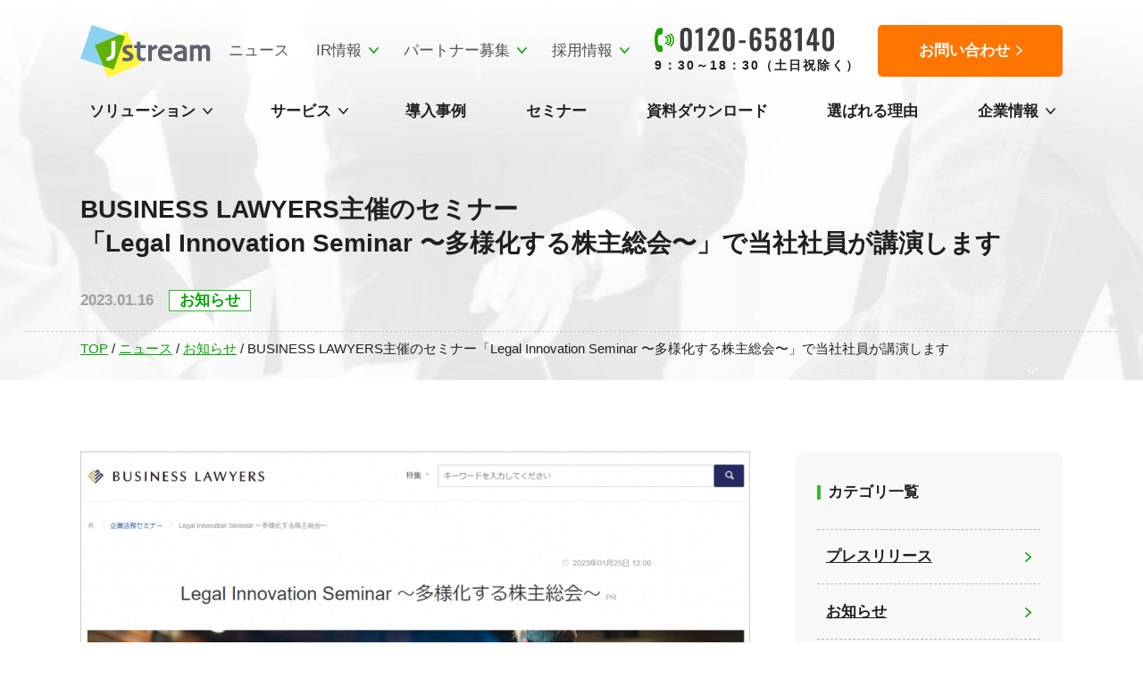

--- FILE ---
content_type: text/html; charset=UTF-8
request_url: https://www.stream.co.jp/news/news-46559/
body_size: 81379
content:
<!DOCTYPE html>
<html lang="ja">
<head>
  <!-- Google Tag Manager -->
<script>(function(w,d,s,l,i){w[l]=w[l]||[];w[l].push({'gtm.start':
new Date().getTime(),event:'gtm.js'});var f=d.getElementsByTagName(s)[0],
j=d.createElement(s),dl=l!='dataLayer'?'&l='+l:'';j.async=true;j.src=
'https://www.googletagmanager.com/gtm.js?id='+i+dl;f.parentNode.insertBefore(j,f);
})(window,document,'script','dataLayer','GTM-P33FZX');</script>
<!-- End Google Tag Manager -->
  <meta charset="UTF-8">
  
  <meta name="viewport" content="width=device-width">
  <meta name="format-detection" content="telephone=no">
  <link rel="shortcut icon" type="image/x-icon" href="https://www.stream.co.jp/wp-content/themes/5829_jstream/assets/img/ico/favicon.ico">
  <link rel="apple-touch-icon" href="https://www.stream.co.jp/wp-content/themes/5829_jstream/assets/img/ico/apple-touch-icon.png">
  <script src="https://www.stream.co.jp/wp-content/themes/5829_jstream/assets/vendor/eq-marketo/eq-marketo.js"></script>
    <!-- css  -->
<!-- <link rel="stylesheet" href="https://www.stream.co.jp/wp-content/themes/5829_jstream/assets/vendor/animate.css"> -->
<link rel="stylesheet" href="https://www.stream.co.jp/wp-content/themes/5829_jstream/assets/vendor/slick/slick.css">
<link rel="stylesheet" href="https://www.stream.co.jp/wp-content/themes/5829_jstream/assets/vendor/magnific-popup/magnific-popup.css">
<!-- <link rel="stylesheet" href="https://www.stream.co.jp/wp-content/themes/5829_jstream/assets/vendor/aos/aos.css"> -->

<link rel="stylesheet" href="https://www.stream.co.jp/wp-content/themes/5829_jstream/assets/css/block-library.css" media="all">
<link rel="stylesheet" href="https://www.stream.co.jp/wp-content/themes/5829_jstream/assets/css/style.css?v=20240731" media="all">



  <link rel="stylesheet" href="https://www.stream.co.jp/wp-content/themes/5829_jstream/assets/css/p_news_single.css" media="all">






<script src="https://www.stream.co.jp/wp-content/themes/5829_jstream/assets/vendor/jquery/jquery-3.5.1.min.js"></script>
  <meta name='robots' content='index, follow, max-image-preview:large, max-snippet:-1, max-video-preview:-1' />

	<!-- This site is optimized with the Yoast SEO plugin v26.7 - https://yoast.com/wordpress/plugins/seo/ -->
	<title>BUSINESS LAWYERS主催のセミナー「Legal Innovation Seminar 〜多様化する株主総会〜」で当社社員が講演します - Ｊストリーム</title>
	<meta name="description" content="Ｊストリームのお知らせ、プレスリリースを掲載しています。" />
	<link rel="canonical" href="https://www.stream.co.jp/news/news-46559/" />
	<meta property="og:locale" content="ja_JP" />
	<meta property="og:type" content="article" />
	<meta property="og:title" content="BUSINESS LAWYERS主催のセミナー「Legal Innovation Seminar 〜多様化する株主総会〜」で当社社員が講演します - Ｊストリーム" />
	<meta property="og:description" content="Ｊストリームのお知らせ、プレスリリースを掲載しています。" />
	<meta property="og:url" content="https://www.stream.co.jp/news/news-46559/" />
	<meta property="og:site_name" content="Ｊストリーム" />
	<meta property="article:modified_time" content="2023-01-16T01:55:34+00:00" />
	<meta property="og:image" content="https://www.stream.co.jp/wp-content/uploads/2023/01/news_230116_01-1-1024x613.png" />
	<meta name="twitter:card" content="summary_large_image" />
	<script type="application/ld+json" class="yoast-schema-graph">{"@context":"https://schema.org","@graph":[{"@type":"WebPage","@id":"https://www.stream.co.jp/news/news-46559/","url":"https://www.stream.co.jp/news/news-46559/","name":"BUSINESS LAWYERS主催のセミナー 「Legal Innovation Seminar 〜多様化する株主総会〜」で当社社員が講演します - Ｊストリーム","isPartOf":{"@id":"https://www.stream.co.jp/#website"},"primaryImageOfPage":{"@id":"https://www.stream.co.jp/news/news-46559/#primaryimage"},"image":{"@id":"https://www.stream.co.jp/news/news-46559/#primaryimage"},"thumbnailUrl":"https://www.stream.co.jp/wp-content/uploads/2023/01/news_230116_01-1-1024x613.png","datePublished":"2023-01-16T01:53:33+00:00","dateModified":"2023-01-16T01:55:34+00:00","description":"Ｊストリームのお知らせ、プレスリリースを掲載しています。","breadcrumb":{"@id":"https://www.stream.co.jp/news/news-46559/#breadcrumb"},"inLanguage":"ja","potentialAction":[{"@type":"ReadAction","target":["https://www.stream.co.jp/news/news-46559/"]}]},{"@type":"ImageObject","inLanguage":"ja","@id":"https://www.stream.co.jp/news/news-46559/#primaryimage","url":"https://www.stream.co.jp/wp-content/uploads/2023/01/news_230116_01-1.png","contentUrl":"https://www.stream.co.jp/wp-content/uploads/2023/01/news_230116_01-1.png","width":1206,"height":722,"caption":"230116お知らせ　BUSINESS LAWYERS Webサイトキャプチャ"},{"@type":"BreadcrumbList","@id":"https://www.stream.co.jp/news/news-46559/#breadcrumb","itemListElement":[{"@type":"ListItem","position":1,"name":"TOP","item":"https://www.stream.co.jp/"},{"@type":"ListItem","position":2,"name":"ニュース","item":"https://www.stream.co.jp/news/"},{"@type":"ListItem","position":3,"name":"お知らせ","item":"https://www.stream.co.jp/news/info/"},{"@type":"ListItem","position":4,"name":"BUSINESS LAWYERS主催のセミナー「Legal Innovation Seminar 〜多様化する株主総会〜」で当社社員が講演します"}]},{"@type":"WebSite","@id":"https://www.stream.co.jp/#website","url":"https://www.stream.co.jp/","name":"Ｊストリーム","description":"動画ソリューションの活用でお客さまの課題を解決する","potentialAction":[{"@type":"SearchAction","target":{"@type":"EntryPoint","urlTemplate":"https://www.stream.co.jp/?s={search_term_string}"},"query-input":{"@type":"PropertyValueSpecification","valueRequired":true,"valueName":"search_term_string"}}],"inLanguage":"ja"}]}</script>
	<!-- / Yoast SEO plugin. -->


<script type='application/javascript'  id='pys-version-script'>console.log('PixelYourSite Free version 11.1.5.2');</script>
<style id='wp-img-auto-sizes-contain-inline-css' type='text/css'>
img:is([sizes=auto i],[sizes^="auto," i]){contain-intrinsic-size:3000px 1500px}
/*# sourceURL=wp-img-auto-sizes-contain-inline-css */
</style>
<style id='classic-theme-styles-inline-css' type='text/css'>
/*! This file is auto-generated */
.wp-block-button__link{color:#fff;background-color:#32373c;border-radius:9999px;box-shadow:none;text-decoration:none;padding:calc(.667em + 2px) calc(1.333em + 2px);font-size:1.125em}.wp-block-file__button{background:#32373c;color:#fff;text-decoration:none}
/*# sourceURL=/wp-includes/css/classic-themes.min.css */
</style>
  <link href="https://fonts.gstatic.com">
  <link href="https://fonts.googleapis.com/css2?family=Oswald:wght@700&display=swap" rel="stylesheet" media="print" onload="this.media='all'">



</head>
<body>
  <!-- Google Tag Manager (noscript) -->
<noscript><iframe src="https://www.googletagmanager.com/ns.html?id=GTM-P33FZX"
height="0" width="0" style="display:none;visibility:hidden"></iframe></noscript>
<!-- End Google Tag Manager (noscript) -->

<div id="p_news_single" class="l_container">

  <div class="js_btn_p_top c_gotop"></div>
  <!-- c_btn_p_top -->

  <header class="l_header c_header l_cs_sp">
  <div class="l_header__inner l_cs_pc">
    <div class="c_header__main c_header_main_layer">
      <a href="https://www.stream.co.jp" class="c_header_main_layer__logo c_header_logo">
        <img loading="lazy" src="https://www.stream.co.jp/wp-content/themes/5829_jstream/assets/img/common/comp_logo.png" alt="Jstream" class="c_header_logo__img">
      </a>
      <ul class="c_header_main_layer__info c_header_info u_pc_f">
        <li class="c_header_info__item">
          <a href="https://www.stream.co.jp/news/" class="c_header_info_link">
            ニュース
          </a>
        </li>
        <li class="c_header_info__item">
          <a href="https://www.stream.co.jp/investor/" class="c_header_info_link--uarrow">IR情報</a>
          <ul class="mega">
            <li>
              <div class="box1">
                <ul class="menuklist1 _mb0">
                  <li><a href="/investor/message/">株主の皆様へ</a></li>
                  <li><a href="/investor/policy/">経営方針</a></li>
                  <li><a href="/investor/ir_info/">最新IR情報</a></li>
                  <li><a href="/investor/disclosure/">適時開示情報</a></li>
                  <li><a href="/investor/results/">決算短信</a></li>
                  <li><a href="/investor/financial_reports/">有価証券報告書等</a></li>
                  <li><a href="/investor/presentation/">決算説明会</a></li>
                  <li><a href="/investor/meeting/">株主総会</a></li>
                  <li><a href="/investor/stock/">株式情報</a></li>
                  <li><a href="/investor/ereport/">電子公告</a></li>
                  <li><a href="/investor/calendar/">IRカレンダー</a></li>
                </ul>
              </div>
            </li>
          </ul>
        </li>
        <li class="c_header_info__item">
          <a href="https://www.stream.co.jp/partner/" class="c_header_info_link--uarrow">パートナー募集</a>
          <ul class="mega">
            <li>
              <div class="box2">
                <p class="menusubttl">パートナー制度・パートナープログラム</p>
                <ul class="flexbox">
                  <li><a href="/service/platform/equipmedia/partner/" class="sublink">Equipmedia（EQ）パートナー制度</a></li>
                  <li><a href="/service/mite/partner/" class="sublink">ミテシルパートナー制度</a></li>
                  <li><a href="/service/cdn/cdnext/partner/" class="sublink">CDNextパートナープログラム</a></li>
                </ul>
              </div>
              <div class="box2">
                <p class="menusubttl">パートナー</p>
                <ul class="flexbox">
                  <li><a href="/partner/" class="sublink">パートナーについて</a></li>
                </ul>
              </div>
            </li>
          </ul>
        </li>
        <li class="c_header_info__item">
          <a href="https://recruit.stream.co.jp/" target="_blank" class="c_header_info_link--uarrow">採用情報</a>
          <ul class="mega">
            <li>
              <div class="box2">
                <ul class="flexbox">
                  <li class="sm">
                    <a href="https://recruit.stream.co.jp/" target="_blank" rel="noopener" class="sublink ext">Jストリーム採用サイト</a>
                  </li>
                </ul>
              </div>
              <div class="box2">
                <p class="menusubttl">関連サイト</p>
                <ul class="flexbox">
                  <li>
                    <a href="https://voice.stream.co.jp/" target="_blank" rel="noopener" class="sublink ext">動画配信の今を伝えるエンジニア情報サイト「Voice」</a>
                  </li>
                </ul>
              </div>
            </li>
          </ul>
        </li>
      </ul>

      <!-- ヘッダー 電話番号 -->
      <div class="c_header_tel">
  <img src="/wp-content/themes/5829_jstream/assets/img/common/btn-tel.svg" alt="0120-658140" class="c_header_tel__img">
  <p class="c_header_tel__txt">9：30～18：30（土日祝除く）</p>
</div>      <!-- /ヘッダー 電話番号 -->

      <a href="https://www.stream.co.jp/contact/" class="c_header_main_layer__conv c_header_info_conv u_pc_f">
        <span class="c_header_info_conv__txt u_bold">
          お問い合わせ
        </span>
      </a>
    </div>
    <div class="c_header__internal c_header_internal_layer u_pc">
      <ul class="c_header_internal">
        <li class="c_header_internal__item">
          <a href="https://www.stream.co.jp/solution/" class="c_header_internal_link--large u_bold">ソリューション</a>
          <ul class="mega">
            <li>
              <div class="box1">
                <p class="menusubttl">業界・団体から探す</p>
                <ul class="menuklist1">
                  <li><a href="/solution/industry/broadcast/">放送業界</a></li>
                  <li><a href="/solution/industry/entertainment/">エンターテインメント業界</a></li>
                  <li><a href="/solution/industry/finance/">金融業界</a></li>
                  <li><a href="/solution/industry/pharma_lifescience/">医薬・医療業界</a></li>
                  <li><a href="/solution/industry/gakkai/">学会</a></li>
                </ul>
              </div>

              <div class="box1">
                <p class="menusubttl">部署から探す</p>
                <ul class="menuklist1">
                  <li><a href="/solution/department/sales/">営業・セールス</a></li>
                </ul>
              </div>
              
              <div class="box2">
                <p class="menusubttl">ニーズから探す</p>
                <ul class="flexbox">
                  <li>
                    <a href="/solution/video-streaming/" class="sublink">動画・ライブ配信</a>
                    <ul class="sublist">
                      <li class="sublist_item"><a href="/solution/video-streaming/ondemand/" class="txtlink">オンデマンド配信</a></li>
                      <li class="sublist_item"><a href="/solution/video-streaming/livestream/" class="txtlink">ライブ配信</a></li>
                      <li class="sublist_item"><a href="/solution/video-streaming/solution-online-event/" class="txtlink">オンラインイベント</a></li>
                      <li class="sublist_item"><a href="/solution/video-streaming/webinar/" class="txtlink">ウェビナー</a></li>
                      <li class="sublist_item"><a href="/solution/video-streaming/virtual_shareholders_meeting/" class="txtlink">バーチャル株主総会</a></li>
                      <li class="sublist_item"><a href="/solution/inhouse/limited/" class="txtlink">限定動画配信</a></li>
                    </ul>
                  </li>
                  <li>
                    <a href="/solution/inhouse/" class="sublink">社内動画配信</a>
                    <ul class="sublist">
                      <li class="sublist_item"><a href="/solution/inhouse/elearning/" class="txtlink">動画eラーニング</a></li>
                      <li class="sublist_item"><a href="/solution/inhouse/video_manual/" class="txtlink">動画マニュアル</a></li>
                      <li class="sublist_item"><a href="/solution/inhouse/internalcommunication/" class="txtlink">社内広報</a></li>
                      <li class="sublist_item"><a href="/solution/inhouse/information_sharing/" class="txtlink">社内情報共有</a></li>

                    </ul>
                  </li>
                  <li><a href="/solution/sell/" class="sublink">動画コンテンツ販売</a></li>
                  <li>
                    <a href="/solution/security/" class="sublink">サーバー・サイトセキュリティ</a>
                     <ul class="sublist">
                      <li class="sublist_item"><a href="/solution/security/ddos/" class="txtlink">DDoS攻撃対策</a></li>
                      <li class="sublist_item"><a href="/solution/isecurity/waf/" class="txtlink">WAF</a></li>
                    </ul>
                  </li>
                  <li>
                    <a href="/solution/cdn/" class="sublink">パフォーマンス改善</a></li>
                </ul>
              </div>

            </li>
          </ul>
        </li>
        <li class="c_header_internal__item">
          <a href="https://www.stream.co.jp/service/" class="c_header_internal_link--large u_bold">サービス</a>
          <div class="mega">
            <ul class="mega-service">
              
              <li class="col-1">
                <div class="box2">
                  <ul class="flexbox _mt0">
                    <li>
                      <a href="/service/platform/" class="sublink">動画配信システム</a>
                      <ul class="sublist">
                        <li class="sublist_item _pt2"><a href="/service/platform/equipmedia/" class="txtlink">J-Stream Equipmedia</a></li>
                        <li class="sublist_item _pt2 _btn"><a href="/service/platform/equipmedia/eq_portal/" class="txtlink">EQポータル</a></li>
                      </ul>
                    </li>
                    <li>
                      <a href="/service/live/" class="sublink _mt30">ライブ配信</a>
                      <ul class="sublist _horizontal">
                        <li class="sublist_item _pt2 _w220"><a href="/service/live/live/" class="txtlink">ライブ配信サービス</a></li>
                        <li class="sublist_item _pt2 _w220"><a href="/service/live/multi-angle/" class="txtlink">マルチアングル配信サービス</a></li>
                      </ul>
                    </li>
                    <li>
                      <p class="sublink _none">動画eラーニング</p>
                      <ul class="sublist _pt2">
                        <li class="sublist_item _w220"><a href="/service/mite/" class="txtlink">J-Stream ミテシル</a></li>
                        <!-- <li class="sublist_item _w220 _ml40"><a href="/service/platform/equipmedia/eq_portal/" class="txtlink">EQポータル</a></li> -->
                      </ul>
                    </li>
                    <li>
                      <p class="sublink _none">ウェビナー</p>
                      <ul class="sublist _pt2">
                        <li class="sublist_item _w220"><a href="/service/webinarstream/" class="txtlink">Webinar Stream</a></li>
                      </ul>
                    </li>
                  </ul>
                </div>
              </li>

              <li class="col-2">
                <div class="box2">
                  <ul class="flexbox _mt0">
                    <li>
                      <a href="/service/cdn/" class="sublink">CDN</a>
                      <ul class="sublist">
                        <li class="sublist_item _pt2"><a href="/service/cdn/cdnext/" class="txtlink">J-Stream CDNext</a></li>
                        <li class="sublist_item _pt2"><a href="/service/cdn/multi-cdn/" class="txtlink">マルチCDNサービス</a></li>
                        <li class="sublist_item _pt2"><a href="/service/cdn/ecdn/" class="txtlink">Kollective SD ECDN</a></li>
                      </ul>
                    </li>
                    <li>
                      <a href="/service/security/" class="sublink">サーバー・サイトセキュリティ／<br>コンテンツ保護</a>
                      <ul class="sublist">
                        <li class="sublist_item _pt2"><a href="/service/security/incapsula/" class="txtlink">Imperva App Protect</a></li>
                        <li class="sublist_item _pt2"><a href="/service/security/bluesphere/" class="txtlink">BLUE Sphere</a></li>
                        <li class="sublist_item _pt2"><a href="/service/security/protection/" class="txtlink">コンテンツ保護・DRM</a></li>
                      </ul>
                    </li>
                    <li>
                      <a href="/service/ad/" class="sublink">動画広告</a>
                      <ul class="sublist">
                        <li class="sublist_item _pt2"><a href="/service/ad/markest/" class="txtlink">法人営業支援ソリューション</a></li>
                        <li class="sublist_item _pt2"><a href="/service/ad/toucheee/" class="txtlink">Tou#cheee</a></li>
                        <li class="sublist_item _pt2"><a href="/service/ad/toucheee_pr/" class="txtlink">Tou#cheee PR</a></li>
                      </ul>
                    </li>
                  </ul>
                </div>
              </li>

              <li class="col-3">
                <div class="box2">
                  <ul class="flexbox _mt0">
                    <li>
                      <a href="/service/creative/" class="sublink">動画・Web制作／システム開発</a>
                      <ul class="sublist">
                        <li class="sublist_item _pt2"><a href="/service/creative/videoproduction/" class="txtlink">動画企画制作</a></li>
                        <li class="sublist_item _pt2"><a href="/service/creative/encode/" class="txtlink">エンコード・編集サービス</a></li>
                        <li class="sublist_item _pt2"><a href="/service/creative/studio/" class="txtlink">スタジオ収録</a></li>
                        <li class="sublist_item _pt2"><a href="/service/creative/studio_construction/" class="txtlink">ライブ配信・収録機材導入支援</a></li>
                        <li class="sublist_item _pt2"><a href="/service/creative/websystem/" class="txtlink">Web制作・運用・システム開発</a></li>
                      </ul>
                    </li>
                    <li>
                      <a href="/service/related/" class="sublink">動画配信 関連サービス・その他</a>
                    </li>
                  </ul>
                </div>
              </li>
            </ul>
          </div>
        </li>
        <li class="c_header_internal__item">
          <a href="https://www.stream.co.jp/casestudy/" class="c_header_internal_link u_bold">
            導入事例
          </a>
        </li>
        <li class="c_header_internal__item">
          <a href="https://www.stream.co.jp/seminar/" class="c_header_internal_link u_bold">
            セミナー
          </a>
        </li>
        <li class="c_header_internal__item">
          <a href="https://www.stream.co.jp/download/" class="c_header_internal_link u_bold">
            資料ダウンロード
          </a>
        </li>
        <li class="c_header_internal__item">
          <a href="https://www.stream.co.jp/whyus/" class="c_header_internal_link u_bold">
            選ばれる理由
          </a>
        </li>
        <li class="c_header_internal__item">
          <a href="https://www.stream.co.jp/company/" class="c_header_internal_link--large u_bold">企業情報</a>
          <ul class="mega">
            <li>
              <div class="box1">
                <ul class="menuklist1 _mb0">
                  <li><a href="/company/profile/">会社概要</a></li>
                  <li><a href="/company/map/">アクセス</a></li>
                  <li><a href="/company/business/">事業概要</a></li>
                  <li><a href="/company/message/">代表メッセージ</a></li>
                  <li><a href="/company/management/">経営メンバー</a></li>
                  <li><a href="/company/governance/">コーポレート・ガバナンス</a></li>
                  <li><a href="/company/organization/">組織体制</a></li>
                  <li><a href="/company/history/">会社沿革</a></li>
                  <li><a href="/company/group/">グループ会社</a></li>
                  <li><a href="/company/esg/">ESGに関する取組</a></li>
                  <li><a href="/company/privacy/">個人情報保護方針</a></li>
                  <li><a href="/company/wb/">公益通報窓口の案内</a></li>
                </ul>
              </div>
            </li>
          </ul>
        </li>
      </ul>
    </div>


    <div class="c_header_menubtn is-spMenuTrig u_sp_f">
      <div class="c_header_menubtn__linew">
        <span class="c_header_menubtn__line--1 is-spMenuLine"></span>
        <span class="c_header_menubtn__line--2 is-spMenuLine"></span>
        <span class="c_header_menubtn__line--3 is-spMenuLine"></span>
      </div>
      <p class="c_header_menubtn__txt u_bold is-spMenuTxt">MENU</p>

    </div>
  </div>
</header>
  <!-- l_header -->




    <!-- l_breadcrumbs -->

  <div class="l_content">


  <div class="c_fv_outer">
    <div class="c_fv_outer__inner l_cs_pc">

      <div class="b_fv _no_border">
        <div class="b_fv__infow--noflex b_fv_infow">
          <h1 class="b_fv_infow__ttl u_txt_17 u_bold">
          BUSINESS LAWYERS主催のセミナー<br>「Legal Innovation Seminar 〜多様化する株主総会〜」で当社社員が講演します          </h1>
        </div>
      </div>


      <div class="c_single_info">
        <p class="c_single_info__date u_bold">2023.01.16</p>
                    <div class="c_single_info__cat">
              <p class="c_single_cat u_txt_05 u_bold">
              お知らせ              </p>
            </div>
                </div>

  <div class="l_breadcrumbs">
<p class="yoast-breadcrumbs has-style-none"><span><span><a href="https://www.stream.co.jp/">TOP</a></span> / <span><a href="https://www.stream.co.jp/news/">ニュース</a></span> / <span><a href="https://www.stream.co.jp/news/info/">お知らせ</a></span> / <span class="breadcrumb_last" aria-current="page">BUSINESS LAWYERS主催のセミナー「Legal Innovation Seminar 〜多様化する株主総会〜」で当社社員が講演します</span></span></p></div>
    </div>
    </div>

    <div class="l_content--single">
    <div class="l_main_single">

                        <div class="l_detail_single detail l_cs_sp">
            <div class="inner"><div class="wp-block-image">
<figure class="aligncenter size-large"><img fetchpriority="high" decoding="async" width="1024" height="613" src="https://www.stream.co.jp/wp-content/uploads/2023/01/news_230116_01-1-1024x613.png" alt="" class="wp-image-46563" srcset="https://www.stream.co.jp/wp-content/uploads/2023/01/news_230116_01-1-1024x613.png 1024w, https://www.stream.co.jp/wp-content/uploads/2023/01/news_230116_01-1-300x180.png 300w, https://www.stream.co.jp/wp-content/uploads/2023/01/news_230116_01-1-768x460.png 768w, https://www.stream.co.jp/wp-content/uploads/2023/01/news_230116_01-1.png 1206w" sizes="(max-width: 1024px) 100vw, 1024px" /></figure>
</div>


<p>2023年1月25日（水）に開催されるBUSINESS LAWYERS主催のセミナー「Legal Innovation Seminar ～多様化する株主総会～」で、当社エンタープライズソリューション部　今鉾 悠史が講演します。<br><br>当日の講演では<strong>「失敗できないバーチャル株主総会を支えるＪストリームの提供サービス」</strong>というタイトルで、バーチャル株主総会実施における事前準備や安全性の確保、その他の見えないリスクへの対策を実現するために必要なＪストリームが提供するWeb・ライブ配信サービスを紹介します。<br><br>オンライン配信形式のセミナーとなっていますのでご視聴になりたい方は下記URLよりお申し込みください。<br>また、当日ライブでの視聴が難しい方でも、後日アーカイブ動画での視聴が可能となっています。<br>ぜひご参加お待ちしております。<br><br><strong>セミナー申し込みページ</strong><br><a href="https://www.businesslawyers.jp/seminars/176" target="_blank" rel="noreferrer noopener">https://www.businesslawyers.jp/seminars/176</a></p>



<h3 class="wp-block-heading" id="調査実施の背景"><strong><strong><strong><strong><strong><strong>開催概要</strong></strong></strong></strong></strong></strong></h3>



<figure class="wp-block-table"><table><tbody><tr><td>セミナー名</td><td>Legal Innovation Seminar ～多様化する株主総会～</td></tr><tr><td>日時</td><td>2023年1月25日（水）　12：00～14：00<br>※アーカイブ動画視聴期間：1月27日（金）15：00～2月3日（金）18：00</td></tr><tr><td>開催方法</td><td>オンライン配信</td></tr><tr><td>定員</td><td>300名</td></tr><tr><td>参加費</td><td>無料（事前登録制）</td></tr><tr><td>参加対象</td><td>企業法務、総務、株主総会ご担当者・責任者、弁護士　等</td></tr><tr><td>申込締切</td><td>2023年1月23日（月）15：00</td></tr><tr><td>主催</td><td>BUSINESS LAWYERS／弁護士ドットコム株式会社</td></tr><tr><td>協賛</td><td>株式会社ブイキューブ・コインチェック株式会社・株式会社オプティマ・株式会社Jストリーム</td></tr><tr><td>URL</td><td><a href="https://www.businesslawyers.jp/seminars/176" target="_blank" rel="noreferrer noopener">https://www.businesslawyers.jp/seminars/176</a></td></tr></tbody></table></figure>
</div>
                      </div>
              
              <div class="c_sns_share">
          <div class="c_sns_share__ttl">
            <img loading="lazy" src="https://www.stream.co.jp/wp-content/themes/5829_jstream/assets/img/ico/share.svg" alt="" class="img">
          </div>
          <a class="c_sns_share__twitter" href="https://x.com/intent/tweet?url=https%3A%2F%2Fwww.stream.co.jp%2Fnews%2Fnews-46559%2F&#038;text=BUSINESS+LAWYERS%E4%B8%BB%E5%82%AC%E3%81%AE%E3%82%BB%E3%83%9F%E3%83%8A%E3%83%BC%E3%80%8CLegal+Innovation+Seminar+%E3%80%9C%E5%A4%9A%E6%A7%98%E5%8C%96%E3%81%99%E3%82%8B%E6%A0%AA%E4%B8%BB%E7%B7%8F%E4%BC%9A%E3%80%9C%E3%80%8D%E3%81%A7%E5%BD%93%E7%A4%BE%E7%A4%BE%E5%93%A1%E3%81%8C%E8%AC%9B%E6%BC%94%E3%81%97%E3%81%BE%E3%81%99" target="_blank" rel="noopener">
            <img loading="lazy" src="https://www.stream.co.jp/wp-content/themes/5829_jstream/assets/img/ico/twitter.svg" alt="" class="img">
          </a>
          <a class="c_sns_share__facebook" href="https://www.facebook.com/share.php?u=https%3A%2F%2Fwww.stream.co.jp%2Fnews%2Fnews-46559%2F" target="_blank" rel="noopener">
            <img loading="lazy" src="https://www.stream.co.jp/wp-content/themes/5829_jstream/assets/img/ico/facebook.svg" alt="" class="img">
          </a>
        </div>
        

<div class="l_cs_sp">
  <div class="c_back_single_outer">
    <div class="c_back_single">
      <div class="c_back_single__prev-outer">

                  <a href="https://www.stream.co.jp/casestudy/case-42879/" class="c_back_single__prev">
            <span class="c_back_single__link-txt u_pc_i">前の記事を見る</span>
          </a>
              </div>
      <div class="c_back_single__btn">
        <a href="https://www.stream.co.jp/news/" class="c_btn_1">
          <span class="c_btn_1__txt u_bold">
            ニュース一覧に戻る
          </span>
        </a>
      </div>

      <div class="c_back_single__next-outer">
            <a href="https://www.stream.co.jp/news/news-46543/" class="c_back_single__next"><span class="c_back_single__link-txt u_pc_i">次の記事を見る</span>
      </a>
            </div>
    </div>
  </div>
</div>


    </div>
    <!-- l_main -->


    <aside class="l_side_pt2 l_cs_sp">
  <div class="l_sidemenu_case">
    <div class="l_sidemenu_case__list">
            <div class="c_side_blog_article">
        <p class="c_side_blog_article__ttl u_txt_01 u_bold">
          カテゴリ一覧
        </p>
        <ul class="c_side_blog_article__list">
                  <li class="c_side_blog_article__item">
            <a href="https://www.stream.co.jp/news/press/" class="c_side_article_link" >
              <p class="c_side_article_link__txt u_txt_05 u_bold">
              プレスリリース              </p>
            </a>
          </li>
                  <li class="c_side_blog_article__item">
            <a href="https://www.stream.co.jp/news/info/" class="c_side_article_link" >
              <p class="c_side_article_link__txt u_txt_05 u_bold">
              お知らせ              </p>
            </a>
          </li>
                <li class="c_side_blog_article__item">
          <a href="https://www.stream.co.jp/investor/" class="c_side_article_link">
            <p class="c_side_article_link__txt u_txt_05 u_bold">IR情報</p>
          </a>
        </li>
      </ul>
      </div>
    </div>

        

  </div>

</aside>



  </div>
  <!-- l_content -->
    
  <div class="l_cs_pc_bg_outer">
    <div class="b_cv l_cs_pc_bg">
      <div class="b_cv__conv b_cv_conv l_cs_sp">
        <div class="b_cv_conv__inner">
          <p class="b_cv_conv__ttl u_txt_08 u_bold u_ta_c has-style-none">Ｊストリームの<br class="u_sp">ソリューションに<br class="u_sp">興味をお持ちの方は<br>お気軽に<br class="u_sp">お問い合わせください。</p>
          <ul class="b_cv_conv__btnw b_cv_conv_btn has-style-none">
            <li class="b_cv_conv_btn__item">
              <a href="https://www.stream.co.jp/contact/contact-32226/" target="_blank" class="b_cv_conv_btn_link--contact">
                <span class="b_cv_conv_btn_link__txt u_txt_09 u_bold">
                お問い合わせ
                </span>
              </a>
            </li>
            <li class="b_cv_conv_btn__item">
              <a href="https://www.stream.co.jp/download/" class="b_cv_conv_btn_link--download">
                <span class="b_cv_conv_btn_link__txt u_txt_09 u_bold u_ta_c">
                お役立ち資料ダウンロード<br class="u_sp">一覧はこちら
                </span>
              </a>
            </li>
          </ul>

          <!-- CTAブロック 電話番号 -->
          <div class="b_cv_conv__tel">
  <p class="b_cv_conv__tel_txt1">電話でのお問い合わせ</p>
  <a href="tel:0120-658140" class="b_cv_conv__tel_link">
    <img src="/wp-content/themes/5829_jstream/assets/img/common/btn-tel-lg.svg" alt="0120-658140">
  </a>
  <p class="b_cv_conv__tel_txt2">【受付時間】9：30～18：30（土日祝日を除く）</p>
</div>          <!-- /CTAブロック 電話番号 -->

        </div>
      </div>
      <div class="b_cv__register b_cv_register l_cs_sp">
        <div class="b_cv_register__inner">
        <p class="b_cv_register__ttl u_txt_09 u_bold has-style-none">登録無料！</p>
        <p class="b_cv_register__read u_txt_06 u_bold has-style-none">Ｊストリームのサービスを活用した成功事例や、お客さまの課題解決につながるお役立ち情報などをメールでお届けしています。</p>
        <a href="https://page.stream.co.jp/mailmagazine_registration.html" class="b_cv_register__btn b_cv_regitser_btn" target="_blank">
          <span class="b_cv_regitser_btn__txt u_txt_10 u_bold">
          メールマガジン登録
          </span>
        </a>
        </div>
      </div>
    </div>
  </div>


  <footer class="l_footer c_footer l_cs_sp">

  <div class="c_footer_info l_cs_pc">
    <div class="c_footer_search">
      <form id="c_footer_seatch" class="c_footer_seatch" action="https://www.stream.co.jp" method="get">
    <input id="s-box" class="c_footer_seatch__input" name="s" type="text" placeholder="キーワードを入力"/>
    <button type="submit" id="s-btn-area" class="c_footer_seatch__btn"><span class="c_footer_seatch__btn-txt u_bold">検索</span></button>
</form>    </div>

    <ul class="c_footer_sns">
      <li class="c_footer_sns__item">
        <a href="https://x.com/jstream" class="c_footer_sns_link" target="_blank" rel="noopener nofollow">
         <img loading="lazy" src="https://www.stream.co.jp/wp-content/themes/5829_jstream/assets/img/ico/twitter.svg" alt="twitter" class="c_footer_en_sns_link__img" style="width: 40px;height: 40px;">
        </a>
      </li>
      <li class="c_footer_sns__item">
        <a href="https://www.facebook.com/JstreamInc" class="c_footer_sns_link" target="_blank" rel="noopener nofollow">
         <img loading="lazy" src="https://www.stream.co.jp/wp-content/themes/5829_jstream/assets/img/ico/facebook.svg" alt="facebook" class="c_footer_en_sns_link__img" style="width: 40px;height: 40px;">
        </a>
      </li>
    </ul>
  </div>

  <div class="c_footer_link_area l_cs_pc">
    <div class="c_footer_link_area__item">
      <div class="c_footer_link_list_l">
        <p class="c_footer_link_list_l__ttl u_txt_06 u_bold is-menuToggle u_sp">ソリューション</p>
        
        <div class="c_footer_toggle">
          <a href="https://www.stream.co.jp/solution/" class="c_footer_link_list_l__ttl u_txt_06 u_bold is-menuToggle u_pc">ソリューション</a>
          <div class="c_footer_link_list_l__cont">
            <!-- c_footer_l_cont -->
            <div class="c_footer_l_cont">

              <ul class="c_footer_l_cont__list c_footer_l_cont_list u_sp">
                <li class="c_footer_l_cont_list__item _another">
                  <a href="https://www.stream.co.jp/solution/" class="c_footer_l_cont_link u_txt_05">ソリューション</a>
                </li>
              </ul>

              <p class="c_footer_l_cont__ttl u_txt_06 u_bold">ニーズから探す</p>
              <ul class="c_footer_l_cont__list c_footer_l_cont_list">
                <li class="c_footer_l_cont_list__item">
                  <a href="https://www.stream.co.jp/solution/video-streaming/" class="c_footer_l_cont_link u_txt_05">
                  動画・ライブを配信したい
                  </a>
                </li>
                <li class="c_footer_l_cont_list__item">
                  <a href="https://www.stream.co.jp/solution/video-streaming/solution-online-event/" class="c_footer_l_cont_link u_txt_05">
                  質の高いオンラインイベントを実施したい
                  </a>
                </li>
                <li class="c_footer_l_cont_list__item">
                  <a href="https://www.stream.co.jp/solution/video-streaming/webinar/" class="c_footer_l_cont_link u_txt_05">
                  ウェビナー開催をサポートしてほしい
                  </a>
                </li>
                <li class="c_footer_l_cont_list__item">
                  <a href="https://www.stream.co.jp/solution/video-streaming/virtual_shareholders_meeting/" class="c_footer_l_cont_link u_txt_05">
                  バーチャル株主総会を実施したい
                  </a>
                </li>
                <li class="c_footer_l_cont_list__item">
                  <a href="https://www.stream.co.jp/solution/sell/" class="c_footer_l_cont_link u_txt_05">
                  動画コンテンツを販売したい
                  </a>
                </li>
                <li class="c_footer_l_cont_list__item">
                  <a href="https://www.stream.co.jp/solution/inhouse/" class="c_footer_l_cont_link u_txt_05">
                  社内の情報共有や教育・研修に動画を活用したい
                  </a>
                </li>
                <li class="c_footer_l_cont_list__item">
                  <a href="https://www.stream.co.jp/solution/security/" class="c_footer_l_cont_link u_txt_05">
                  Webサイトやサーバーのセキュリティを強化したい
                  </a>
                </li>
                <li class="c_footer_l_cont_list__item">
                  <a href="https://www.stream.co.jp/solution/cdn/" class="c_footer_l_cont_link u_txt_05">
                  Webサイトやコンテンツ配信のパフォーマンスを改善したい
                  </a>
                </li>
              </ul>
            </div>
            <!-- /c_footer_l_cont -->

            <!-- c_footer_l_cont -->
            <div class="c_footer_l_cont">
              <p class="c_footer_l_cont__ttl u_txt_06 u_bold">部署から探す</p>
              <ul class="c_footer_l_cont__list c_footer_l_cont_list">
                <li class="c_footer_l_cont_list__item">
                  <a href="https://www.stream.co.jp/solution/department/sales/" class="c_footer_l_cont_link u_txt_05">
                  営業・セールス
                  </a>
                </li>
              </ul>
            </div>
            <!-- /c_footer_l_cont -->
            
            <!-- c_footer_l_cont -->
            <div class="c_footer_l_cont">
              <p class="c_footer_l_cont__ttl u_txt_06 u_bold">業界・団体から探す</p>
              <ul class="c_footer_l_cont__list c_footer_l_cont_list">
                <li class="c_footer_l_cont_list__item">
                  <a href="https://www.stream.co.jp/solution/industry/broadcast/" class="c_footer_l_cont_link u_txt_05">
                  放送業界
                  </a>
                </li>
                <li class="c_footer_l_cont_list__item">
                  <a href="https://www.stream.co.jp/solution/industry/entertainment/" class="c_footer_l_cont_link u_txt_05">
                  エンターテインメント業界
                  </a>
                </li>
                <li class="c_footer_l_cont_list__item">
                  <a href="https://www.stream.co.jp/solution/industry/finance/" class="c_footer_l_cont_link u_txt_05">
                  金融業界
                  </a>
                </li>
                <li class="c_footer_l_cont_list__item">
                  <a href="https://www.stream.co.jp/solution/industry/pharma_lifescience/" class="c_footer_l_cont_link u_txt_05">
                  医薬・医療業界
                  </a>
                </li>
                <li class="c_footer_l_cont_list__item">
                  <a href="https://www.stream.co.jp/solution/industry/gakkai/" class="c_footer_l_cont_link u_txt_05">
                  学会
                  </a>
                </li>
              </ul>
            </div>
            <!-- /c_footer_l_cont -->

          </div>
        </div>

      </div>
    </div>
    <div class="c_footer_link_area__item">
      <div class="c_footer_link_list_l">
        <p class="c_footer_link_list_l__ttl u_txt_06 u_bold is-menuToggle u_sp">サービス</p>


        <div class="c_footer_toggle">
          <a href="https://www.stream.co.jp/service/" class="c_footer_link_list_l__ttl u_txt_06 u_bold is-menuToggle u_pc">サービス</a>
          <div class="c_footer_link_list_l__cont">
          <!-- c_footer_l_cont -->
          <div class="c_footer_l_cont">

            <ul class="c_footer_l_cont__list c_footer_l_cont_list u_sp">
              <li class="c_footer_l_cont_list__item _another">
                <a href="https://www.stream.co.jp/service/" class="c_footer_l_cont_link u_txt_05">サービス</a>
              </li>
            </ul>

            <ul class="c_footer_l_cont__list c_footer_l_cont_list">
              <li class="c_footer_l_cont_list__item">
                <a href="https://www.stream.co.jp/service/platform/" class="c_footer_l_cont_link u_txt_05">
                動画配信システム
                </a>
              </li>
              <li class="c_footer_l_cont_list__item">
                <a href="https://www.stream.co.jp/service/live/" class="c_footer_l_cont_link u_txt_05">
                ライブ配信
                </a>
              </li>
              <li class="c_footer_l_cont_list__item">
                <a href="https://www.stream.co.jp/service/mite/" class="c_footer_l_cont_link u_txt_05">
                動画eラーニング
                </a>
              </li>
              <li class="c_footer_l_cont_list__item">
                <a href="https://www.stream.co.jp/service/webinarstream/" class="c_footer_l_cont_link u_txt_05">
                ウェビナー
                </a>
              </li>
              <li class="c_footer_l_cont_list__item">
                <a href="https://www.stream.co.jp/service/cdn/" class="c_footer_l_cont_link u_txt_05">
                CDN
                </a>
              </li>
              <li class="c_footer_l_cont_list__item">
                <a href="https://www.stream.co.jp/service/security/" class="c_footer_l_cont_link u_txt_05">
                サーバー・サイトセキュリティ／コンテンツ保護
                </a>
              </li>
              <li class="c_footer_l_cont_list__item">
                <a href="https://www.stream.co.jp/service/ad/" class="c_footer_l_cont_link u_txt_05">
                動画広告
                </a>
              </li>
              <li class="c_footer_l_cont_list__item">
                <a href="https://www.stream.co.jp/service/creative/" class="c_footer_l_cont_link u_txt_05">
                動画・Web制作／システム開発
                </a>
              </li>
              <li class="c_footer_l_cont_list__item">
                <a href="https://www.stream.co.jp/service/related/" class="c_footer_l_cont_link u_txt_05">
                動画配信 関連サービス・その他
                </a>
              </li>
              <!-- <li class="c_footer_l_cont_list__item">
                <a href="https://www.stream.co.jp/service/grabyo/" class="c_footer_l_cont_link u_txt_05">
                動画編集サービス「Grabyo」
                </a>
              </li>
              <li class="c_footer_l_cont_list__item">
                <a href="https://www.stream.co.jp/service/socialcast/" class="c_footer_l_cont_link u_txt_05">
                動画／ライブの販売「ソーシャルキャスト」
                </a>
              </li>
              <li class="c_footer_l_cont_list__item">
                <a href="https://www.stream.co.jp/service/mux/" class="c_footer_l_cont_link u_txt_05">
                動画視聴状況をユーザー単位で把握「MUX」
                </a>
              </li>
              <li class="c_footer_l_cont_list__item">
                <a href="https://www.stream.co.jp/service/t4oo/" class="c_footer_l_cont_link u_txt_05">
                超高精度の翻訳「AI自動翻訳 T-4OO」
                </a>
              </li> -->
            </ul>
          </div>
        </div>
          <!-- /c_footer_l_cont -->
        </div>
      </div>

    </div>
    <div class="c_footer_link_area__item--short">
      <ul class="c_footer_link_list">
        <li class="c_footer_link_list__item">
          <a href="https://www.stream.co.jp/casestudy/" class="c_footer_link_link u_txt_06 u_bold">
            導入事例
          </a>
        </li>
        <li class="c_footer_link_list__item">
          <a href="https://www.stream.co.jp/seminar/" class="c_footer_link_link u_txt_06 u_bold">
            セミナー
          </a>
        </li>
        <li class="c_footer_link_list__item">
          <a href="https://www.stream.co.jp/blog/" class="c_footer_link_link u_txt_06 u_bold">
            ブログ
          </a>
        </li>
        <li class="c_footer_link_list__item">
          <a href="https://www.stream.co.jp/download/" class="c_footer_link_link u_txt_06 u_bold">
            資料ダウンロード
          </a>
        </li>
        <li class="c_footer_link_list__item">
          <a href="https://www.stream.co.jp/contact/" class="c_footer_link_link u_txt_06 u_bold">
            お問い合わせ
          </a>
        </li>
        <li class="c_footer_link_list__item">
          <a href="https://www.stream.co.jp/whyus/" class="c_footer_link_link u_txt_06 u_bold">
            選ばれる理由
          </a>
        </li>
        <li class="c_footer_link_list__item">
          <a href="https://www.stream.co.jp/company/" class="c_footer_link_link u_txt_06 u_bold">
            企業情報
          </a>
        </li>
        <li class="c_footer_link_list__item">
          <a href="https://www.stream.co.jp/news/" class="c_footer_link_link u_txt_06 u_bold">
            ニュース
          </a>
        </li>
        <li class="c_footer_link_list__item">
          <a href="https://www.stream.co.jp/investor/" class="c_footer_link_link u_txt_06 u_bold">
            IR情報
          </a>
        </li>
        <li class="c_footer_link_list__item">
          <a href="https://www.stream.co.jp/partner/" class="c_footer_link_link u_txt_06 u_bold">
            パートナー募集
          </a>
        </li>
        <li class="c_footer_link_list__item">
          <a href="https://recruit.stream.co.jp/" target="_blank" class="c_footer_link_link--ext u_txt_06 u_bold">
            採用情報
          </a>
        </li>
      </ul>
      <div class="c_footer_link_en u_ta_r">
        <a href="https://www.stream.co.jp/english/" class="c_footer_link_en__link u_txt_06">
          English
        </a>
      </div>
    </div>
  </div>

  <div class="c_footer_main l_cs_pc">
    <a class="c_footer_main__logow">
      <img loading="lazy" src="https://www.stream.co.jp/wp-content/themes/5829_jstream/assets/img/common/comp_logo.png" alt="Jstream" class="c_footer_main__logo">
    </a>
    <ul class="c_footer_main__list c_footer_main_list">
        <li class="c_footer_main_list__item">
        <a href="https://www.stream.co.jp/company/privacy/" class="c_footer_main_list_link">
          <span class="c_footer_main_list_link__txt u_txt_07">
            個人情報保護方針
          </span>
        </a>
      </li>
      <li class="c_footer_main_list__item">
        <a href="https://www.stream.co.jp/personal-information/" class="c_footer_main_list_link">
          <span class="c_footer_main_list_link__txt u_txt_07">
            個人情報（保有個人データ）の取り扱いについて
          </span>
        </a>
      </li>
      <li class="c_footer_main_list__item">
        <a href="https://www.stream.co.jp/privacy-web/" class="c_footer_main_list_link">
          <span class="c_footer_main_list_link__txt u_txt_07">
            Webサイトでの個人情報の取扱いについて
          </span>
        </a>
      </li>
      <li class="c_footer_main_list__item">
        <a href="https://www.stream.co.jp/recruit-privacy/" class="c_footer_main_list_link">
          <span class="c_footer_main_list_link__txt u_txt_07">
            採用における個人情報保護方針について
          </span>
        </a>
      </li>
      <li class="c_footer_main_list__item">
        <a href="https://www.stream.co.jp/terms/" class="c_footer_main_list_link">
          <span class="c_footer_main_list_link__txt u_txt_07">
          このサイトについて
          </span>
        </a>
      </li>
      <!-- <li class="c_footer_main_list__item">
        <a href="https://www.stream.co.jp/internalreport/" class="c_footer_main_list_link">
          <span class="c_footer_main_list_link__txt u_txt_07">
            公益通報制度に基づいた情報
          </span>
        </a>
      </li>
      <li class="c_footer_main_list__item">
        <a href="https://www.stream.co.jp/gdpr/" class="c_footer_main_list_link">
          <span class="c_footer_main_list_link__txt u_txt_07">
            GDPRに対する見解
          </span>
        </a>
      </li> -->
    </ul>
  </div>

  <p class="c_footer_copylight u_txt_06 l_cs_pc u_ta_r">
    &copy; J-Stream Inc. All Rights Reserved.
  </p>

</footer>
  <!-- l_footer -->

</div>
<!-- l_container -->

  <div class="l_sp_menu c_sp_menu u_sp is-spMenu">
  <div class="l_sp_menu_scrollwrap">

    <!-- モバイルメニュー 電話番号 -->
    <a href="tel:0120-658140" class="c_sp_menu_tel">
  <p class="c_sp_menu_tel_txt1">電話でのお問い合わせ</p>
  <img src="/wp-content/themes/5829_jstream/assets/img/common/sp/btn-tel.svg" alt="0120-658140">
  <p class="c_sp_menu_tel_txt2">【受付時間】9：30～18：30（土日祝日を除く）</p>
</a>    <!-- /モバイルメニュー 電話番号 -->

    <div class="c_sp_menu_info l_cs_pc">
      <div class="c_sp_menu_search">
        <form id="c_footer_seatch" class="c_footer_seatch" action="https://www.stream.co.jp" method="get">
    <input id="s-box" class="c_footer_seatch__input" name="s" type="text" placeholder="キーワードを入力"/>
    <button type="submit" id="s-btn-area" class="c_footer_seatch__btn"><span class="c_footer_seatch__btn-txt u_bold">検索</span></button>
</form>      </div>
    </div>

    <div class="c_sp_menu_link_area l_cs_pc">
      <div class="c_sp_menu_link_area__item">
        <div class="c_sp_menu_link_list_l">
          <a href="https://www.stream.co.jp" class="c_sp_menu_link_list_l__ttl--totop u_txt_06 u_bold">トップページ</a>
        </div>
      </div>

      <div class="c_sp_menu_link_area__item">
        <div class="c_sp_menu_link_list_l">
          <p class="c_sp_menu_link_list_l__ttl u_txt_06 u_bold is-menuToggle">ソリューション</p>

          <div class="c_sp_menu_link_list_l__cont">
            <div class="c_sp_menu_l_cont">

              <ul class="c_sp_menu_l_cont__list c_sp_menu_l_cont_list _another">
                <li class="c_sp_menu_l_cont_list__item">
                  <a href="/solution/" class="c_sp_menu_l_cont_link u_txt_05">ソリューション一覧</a>
                </li>
              </ul>

              <p class="c_sp_menu_l_cont__ttl u_txt_06 u_bold">業界・団体から探す</p>
              <ul class="c_sp_menu_l_cont__list c_sp_menu_l_cont_list">
                <li class="c_sp_menu_l_cont_list__item">
                  <a href="/solution/industry/broadcast/" class="c_sp_menu_l_cont_link u_txt_05">放送業界</a>
                </li>
                <li class="c_sp_menu_l_cont_list__item">
                  <a href="/solution/industry/entertainment/" class="c_sp_menu_l_cont_link u_txt_05">エンターテインメント業界</a>
                </li>
                <li class="c_sp_menu_l_cont_list__item">
                  <a href="/solution/industry/finance/" class="c_sp_menu_l_cont_link u_txt_05">金融業界</a>
                </li>
                <li class="c_sp_menu_l_cont_list__item">
                  <a href="/solution/industry/pharma_lifescience/" class="c_sp_menu_l_cont_link u_txt_05">医薬・医療業界</a>
                </li>
                <li class="c_sp_menu_l_cont_list__item">
                  <a href="/solution/industry/gakkai/" class="c_sp_menu_l_cont_link u_txt_05">学会</a>
                </li>
              </ul>
            </div>
            
            <div class="c_sp_menu_l_cont">
            <p class="c_sp_menu_l_cont__ttl u_txt_06 u_bold">部署から探す</p>
              <ul class="c_sp_menu_l_cont__list c_sp_menu_l_cont_list">
                <li class="c_sp_menu_l_cont_list__item">
                  <a href="/solution/department/sales/" class="c_sp_menu_l_cont_link u_txt_05">営業・セールス</a>
                </li>
              </ul>
            </div>

            <div class="c_sp_menu_l_cont">
              <p class="c_sp_menu_l_cont__ttl u_txt_06 u_bold">ニーズから探す</p>
              <ul class="c_sp_menu_l_cont__list c_sp_menu_l_cont_list">

                <li class="c_sp_menu_l_cont_list__item">
                  <a href="https://www.stream.co.jp/solution/video-streaming/" class="c_sp_menu_l_cont_link _another u_txt_05">動画・ライブ配信</a>
                </li>
                <li class="c_sp_menu_l_cont_list__item">
                  <a href="https://www.stream.co.jp/solution/video-streaming/ondemand/" class="c_sp_menu_l_cont_link u_txt_05">オンデマンド配信</a>
                </li>
                <li class="c_sp_menu_l_cont_list__item">
                  <a href="https://www.stream.co.jp/solution/video-streaming/livestream/" class="c_sp_menu_l_cont_link u_txt_05">ライブ配信</a>
                </li>
                <li class="c_sp_menu_l_cont_list__item">
                  <a href="https://www.stream.co.jp/solution/video-streaming/solution-online-event/" class="c_sp_menu_l_cont_link u_txt_05">オンラインイベント</a>
                </li>
                <li class="c_sp_menu_l_cont_list__item">
                  <a href="https://www.stream.co.jp/solution/video-streaming/webinar/" class="c_sp_menu_l_cont_link u_txt_05">ウェビナー</a>
                </li>
                <li class="c_sp_menu_l_cont_list__item">
                  <a href="https://www.stream.co.jp/solution/video-streaming/virtual_shareholders_meeting/" class="c_sp_menu_l_cont_link u_txt_05">バーチャル株主総会</a>
                </li>
                <li class="c_sp_menu_l_cont_list__item">
                  <a href="https://www.stream.co.jp/solution/inhouse/limited/" class="c_sp_menu_l_cont_link u_txt_05">限定動画配信</a>
                </li>
                <li class="c_sp_menu_l_cont_list__item">
                  <a href="https://www.stream.co.jp/solution/inhouse/" class="c_sp_menu_l_cont_link _another u_txt_05">社内動画配信</a>
                </li>
                <li class="c_sp_menu_l_cont_list__item">
                  <a href="https://www.stream.co.jp/solution/inhouse/elearning/" class="c_sp_menu_l_cont_link u_txt_05">動画eラーニング</a>
                </li>
                <li class="c_sp_menu_l_cont_list__item">
                  <a href="https://www.stream.co.jp/solution/inhouse/video_manual/" class="c_sp_menu_l_cont_link u_txt_05">動画マニュアル</a>
                </li>
                <li class="c_sp_menu_l_cont_list__item">
                  <a href="https://www.stream.co.jp/solution/inhouse/internalcommunication/" class="c_sp_menu_l_cont_link u_txt_05">社内広報</a>
                </li>
                <li class="c_sp_menu_l_cont_list__item">
                  <a href="https://www.stream.co.jp/solution/inhouse/information_sharing/" class="c_sp_menu_l_cont_link u_txt_05">社内情報共有</a>
                </li>


                <li class="c_sp_menu_l_cont_list__item">
                  <a href="https://www.stream.co.jp/solution/sell/" class="c_sp_menu_l_cont_link _another u_txt_05">動画コンテンツ販売</a>
                </li>

                <li class="c_sp_menu_l_cont_list__item">
                  <a href="https://www.stream.co.jp/solution/security/" class="c_sp_menu_l_cont_link _another u_txt_05">サーバー・サイトセキュリティ</a>
                </li>
                <li class="c_sp_menu_l_cont_list__item">
                  <a href="https://www.stream.co.jp/solution/security/ddos/" class="c_sp_menu_l_cont_link u_txt_05">DDoS攻撃対策</a>
                </li>
                <li class="c_sp_menu_l_cont_list__item">
                  <a href="https://www.stream.co.jp/solution/isecurity/waf/" class="c_sp_menu_l_cont_link u_txt_05">WAF</a>
                </li>

                <li class="c_sp_menu_l_cont_list__item">
                  <a href="https://www.stream.co.jp/solution/cdn/" class="c_sp_menu_l_cont_link _another u_txt_05">パフォーマンス改善</a>
                </li>

              </ul>
            </div>

          </div>
        </div>
      </div>

      <div class="c_sp_menu_link_area__item">
        <div class="c_sp_menu_link_list_l">
          <p class="c_sp_menu_link_list_l__ttl u_txt_06 u_bold is-menuToggle">サービス</p>

          <div class="c_sp_menu_link_list_l__cont">
            <!-- c_sp_menu_l_cont -->
            <div class="c_sp_menu_l_cont">

              <ul class="c_sp_menu_l_cont__list c_sp_menu_l_cont_list _another">
                <li class="c_sp_menu_l_cont_list__item">
                  <a href="/service/" class="c_sp_menu_l_cont_link u_txt_05">サービス一覧</a>
                </li>
              </ul>

              <ul class="c_sp_menu_l_cont__list c_sp_menu_l_cont_list">

                <li class="c_sp_menu_l_cont_list__item">
                  <a href="https://www.stream.co.jp/service/platform/" class="c_sp_menu_l_cont_link _another u_txt_05">動画配信システム</a>
                </li>
                <li class="c_sp_menu_l_cont_list__item">
                  <a href="https://www.stream.co.jp/service/platform/equipmedia/" class="c_sp_menu_l_cont_link u_txt_05">J-Stream Equipmedia</a>
                </li>
                <li class="c_sp_menu_l_cont_list__item _btn">
                  <a href="https://www.stream.co.jp/service/platform/equipmedia/eq_portal/" class="c_sp_menu_l_cont_link u_txt_05">EQポータル</a>
                </li>

                <li class="c_sp_menu_l_cont_list__item">
                  <a href="https://www.stream.co.jp/service/live/" class="c_sp_menu_l_cont_link _another u_txt_05">ライブ配信</a>
                </li>
                <li class="c_sp_menu_l_cont_list__item">
                  <a href="https://www.stream.co.jp/service/live/live/" class="c_sp_menu_l_cont_link u_txt_05">ライブ配信サービス</a>
                </li>
                <li class="c_sp_menu_l_cont_list__item">
                  <a href="https://www.stream.co.jp/service/live/multi-angle/" class="c_sp_menu_l_cont_link u_txt_05">マルチアングル配信サービス</a>
                </li>

                <li class="c_sp_menu_l_cont_list__item">
                  <p class="c_sp_menu_l_cont_link _another u_txt_05 _none">動画eラーニング</p>
                </li>
                <li class="c_sp_menu_l_cont_list__item">
                  <a href="https://www.stream.co.jp/service/mite/" class="c_sp_menu_l_cont_link u_txt_05">J-Stream ミテシル</a>
                </li>
                <!-- <li class="c_sp_menu_l_cont_list__item _ml30">
                  <a href="https://www.stream.co.jp/service/platform/equipmedia/eq_portal/" class="c_sp_menu_l_cont_link u_txt_05">EQポータル</a>
                </li> -->

                <li class="c_sp_menu_l_cont_list__item">
                  <p class="c_sp_menu_l_cont_link _another u_txt_05 _none">ウェビナー</p>
                </li>
                <li class="c_sp_menu_l_cont_list__item">
                  <a href="https://www.stream.co.jp/service/webinarstream/" class="c_sp_menu_l_cont_link u_txt_05">Webinar Stream</a>
                </li>

                <li class="c_sp_menu_l_cont_list__item">
                  <a href="https://www.stream.co.jp/service/cdn/" class="c_sp_menu_l_cont_link _another u_txt_05">CDN</a>
                </li>
                <li class="c_sp_menu_l_cont_list__item">
                  <a href="https://www.stream.co.jp/service/cdn/cdnext/" class="c_sp_menu_l_cont_link u_txt_05">J-Stream CDNext</a>
                </li>
                <li class="c_sp_menu_l_cont_list__item">
                  <a href="https://www.stream.co.jp/service/cdn/multi-cdn/" class="c_sp_menu_l_cont_link u_txt_05">マルチCDNサービス</a>
                </li>
                <li class="c_sp_menu_l_cont_list__item">
                  <a href="https://www.stream.co.jp/service/cdn/ecdn/" class="c_sp_menu_l_cont_link u_txt_05">Kollective SD ECDN</a>
                </li>

                <li class="c_sp_menu_l_cont_list__item">
                  <a href="https://www.stream.co.jp/service/security/" class="c_sp_menu_l_cont_link _another u_txt_05">サーバー・サイトセキュリティ／コンテンツ保護</a>
                </li>
                <li class="c_sp_menu_l_cont_list__item">
                  <a href="https://www.stream.co.jp/service/security/incapsula/" class="c_sp_menu_l_cont_link u_txt_05">Imperva App Protect</a>
                </li>
                <li class="c_sp_menu_l_cont_list__item">
                  <a href="https://www.stream.co.jp/service/security/bluesphere/" class="c_sp_menu_l_cont_link u_txt_05">BLUE Sphere</a>
                </li>
                <li class="c_sp_menu_l_cont_list__item">
                  <a href="https://www.stream.co.jp/service/security/protection/" class="c_sp_menu_l_cont_link u_txt_05">コンテンツ保護・DRM</a>
                </li>

                <li class="c_sp_menu_l_cont_list__item">
                  <a href="https://www.stream.co.jp/service/ad/" class="c_sp_menu_l_cont_link _another u_txt_05">動画広告</a>
                </li>
                <li class="c_sp_menu_l_cont_list__item">
                  <a href="https://www.stream.co.jp/service/ad/markest/" class="c_sp_menu_l_cont_link u_txt_05">法人営業支援ソリューション</a>
                </li>
                <li class="c_sp_menu_l_cont_list__item">
                  <a href="https://www.stream.co.jp/service/ad/toucheee/" class="c_sp_menu_l_cont_link u_txt_05">Tou#cheee</a>
                </li>
                <li class="c_sp_menu_l_cont_list__item">
                  <a href="https://www.stream.co.jp/service/ad/toucheee_pr/" class="c_sp_menu_l_cont_link u_txt_05">Tou#cheee PR</a>
                </li>

                <li class="c_sp_menu_l_cont_list__item">
                  <a href="https://www.stream.co.jp/service/creative/" class="c_sp_menu_l_cont_link _another u_txt_05">動画・Web制作／システム開発</a>
                </li>
                <li class="c_sp_menu_l_cont_list__item">
                  <a href="https://www.stream.co.jp/service/creative/videoproduction/" class="c_sp_menu_l_cont_link u_txt_05">動画企画制作</a>
                </li>
                <li class="c_sp_menu_l_cont_list__item">
                  <a href="https://www.stream.co.jp/service/creative/encode/" class="c_sp_menu_l_cont_link u_txt_05">エンコード・編集サービス</a>
                </li>
                <li class="c_sp_menu_l_cont_list__item">
                  <a href="https://www.stream.co.jp/service/creative/studio/" class="c_sp_menu_l_cont_link u_txt_05">スタジオ収録</a>
                </li>
                <li class="c_sp_menu_l_cont_list__item">
                  <a href="https://www.stream.co.jp/service/creative/studio_construction/" class="c_sp_menu_l_cont_link u_txt_05">ライブ配信・収録機材導入支援</a>
                </li>
                <li class="c_sp_menu_l_cont_list__item">
                  <a href="https://www.stream.co.jp/service/creative/websystem/" class="c_sp_menu_l_cont_link u_txt_05">Web制作・運用・システム開発</a>
                </li>
                <!-- <li class="c_sp_menu_l_cont_list__item">
                  <a href="https://www.stream.co.jp/service/grabyo/" class="c_sp_menu_l_cont_link u_txt_05">動画編集サービス　Grabyo</a>
                </li> -->

                <li class="c_sp_menu_l_cont_list__item">
                  <a href="https://www.stream.co.jp/service/related/" class="c_sp_menu_l_cont_link _another u_txt_05">動画配信 関連サービス・その他</a>
                </li>
                
              </ul>
            </div>
          </div>
          <!-- /c_sp_menu_l_cont -->

        </div>
      </div>

      <div class="c_sp_menu_link_area__item--short">
        <ul class="c_sp_menu_link_list">
          <li class="c_sp_menu_link_list__item">
            <a href="https://www.stream.co.jp/casestudy/" class="c_sp_menu_link_link u_txt_06 u_bold">
              導入事例
            </a>
          </li>
          <li class="c_sp_menu_link_list__item">
            <a href="https://www.stream.co.jp/seminar/" class="c_sp_menu_link_link u_txt_06 u_bold">
              セミナー
            </a>
          </li>
          <li class="c_sp_menu_link_list__item">
            <a href="https://www.stream.co.jp/news/" class="c_sp_menu_link_link u_txt_06 u_bold">
              ニュース
            </a>
          </li>
          <li class="c_sp_menu_link_list__item">
            <a href="https://www.stream.co.jp/blog/" class="c_sp_menu_link_link u_txt_06 u_bold">
              ブログ
            </a>
          </li>
          <li class="c_sp_menu_link_list__item">
            <a href="https://www.stream.co.jp/download/" class="c_sp_menu_link_link u_txt_06 u_bold">
              資料ダウンロード
            </a>
          </li>
          <li class="c_sp_menu_link_list__item">
            <a href="https://www.stream.co.jp/whyus/" class="c_sp_menu_link_link u_txt_06 u_bold">
              選ばれる理由
            </a>
          </li>
          <li class="c_sp_menu_link_list__item">
            <a href="https://www.stream.co.jp/partner/" class="c_sp_menu_link_link u_txt_06 u_bold">
              パートナー募集
            </a>
          </li>
        </ul>
      </div>

      <div class="c_sp_menu_link_area__item">
        <div class="c_sp_menu_link_list_l">
          <p class="c_sp_menu_link_list_l__ttl u_txt_06 u_bold is-menuToggle">企業情報について</p>
          <div class="c_sp_menu_link_list_l__cont">
            <!-- c_sp_menu_l_cont -->
            <div class="c_sp_menu_l_cont">

              <ul class="c_sp_menu_l_cont__list c_sp_menu_l_cont_list _another">
                <li class="c_sp_menu_l_cont_list__item">
                  <a href="/company/" class="c_sp_menu_l_cont_link u_txt_05">企業情報について</a>
                </li>
              </ul>

              <ul class="c_sp_menu_l_cont__list c_sp_menu_l_cont_list">
                <li class="c_sp_menu_l_cont_list__item">
                  <a href="/company/profile/" class="c_sp_menu_l_cont_link _another u_txt_05">会社概要</a>
                </li>
                <li class="c_sp_menu_l_cont_list__item">
                  <a href="/company/map/" class="c_sp_menu_l_cont_link _another u_txt_05">アクセス</a>
                </li>
                <li class="c_sp_menu_l_cont_list__item">
                  <a href="/company/business/" class="c_sp_menu_l_cont_link _another u_txt_05">事業概要</a>
                </li>
                <li class="c_sp_menu_l_cont_list__item">
                  <a href="/company/message/" class="c_sp_menu_l_cont_link _another u_txt_05">代表メッセージ</a>
                </li>
                <li class="c_sp_menu_l_cont_list__item">
                  <a href="/company/management/" class="c_sp_menu_l_cont_link _another u_txt_05">経営メンバー</a>
                </li>
                <li class="c_sp_menu_l_cont_list__item">
                  <a href="/company/governance/" class="c_sp_menu_l_cont_link _another u_txt_05">コーポレート・ガバナンス</a>
                </li>
                <li class="c_sp_menu_l_cont_list__item">
                  <a href="/company/organization/" class="c_sp_menu_l_cont_link _another u_txt_05">組織体制</a>
                </li>
                <li class="c_sp_menu_l_cont_list__item">
                  <a href="/company/history/" class="c_sp_menu_l_cont_link _another u_txt_05">会社沿革</a>
                </li>
                <li class="c_sp_menu_l_cont_list__item">
                  <a href="/company/group/" class="c_sp_menu_l_cont_link _another u_txt_05">グループ会社</a>
                </li>
                <li class="c_sp_menu_l_cont_list__item">
                  <a href="/company/esg/" class="c_sp_menu_l_cont_link _another u_txt_05">ESGに関する取組</a>
                </li>
                <li class="c_sp_menu_l_cont_list__item">
                  <a href="/company/privacy/" class="c_sp_menu_l_cont_link _another u_txt_05">個人情報保護方針</a>
                </li>
                <li class="c_sp_menu_l_cont_list__item">
                  <a href="/company/wb/" class="c_sp_menu_l_cont_link _another u_txt_05">公益通報窓口の案内</a>
                </li>

              </ul>
            </div>
          </div>
        </div>
      </div>

      <div class="c_sp_menu_link_area__item">
        <div class="c_sp_menu_link_list_l">
          <p class="c_sp_menu_link_list_l__ttl u_txt_06 u_bold is-menuToggle">IR情報</p>
          <div class="c_sp_menu_link_list_l__cont">
            <!-- c_sp_menu_l_cont -->
            <div class="c_sp_menu_l_cont">

              <ul class="c_sp_menu_l_cont__list c_sp_menu_l_cont_list _another">
                <li class="c_sp_menu_l_cont_list__item">
                  <a href="/investor/" class="c_sp_menu_l_cont_link u_txt_05">IR情報</a>
                </li>
              </ul>

              <ul class="c_sp_menu_l_cont__list c_sp_menu_l_cont_list">

                <li class="c_sp_menu_l_cont_list__item">
                  <a href="/investor/message/" class="c_sp_menu_l_cont_link _another u_txt_05">株主の皆様へ</a>
                </li>
                <li class="c_sp_menu_l_cont_list__item">
                  <a href="/investor/policy/" class="c_sp_menu_l_cont_link _another u_txt_05">経営方針</a>
                </li>
                <li class="c_sp_menu_l_cont_list__item">
                  <a href="/investor/ir_info/" class="c_sp_menu_l_cont_link _another u_txt_05">最新IR情報</a>
                </li>
                <li class="c_sp_menu_l_cont_list__item">
                  <a href="/investor/disclosure/" class="c_sp_menu_l_cont_link _another u_txt_05">適時開示情報</a>
                </li>
                <li class="c_sp_menu_l_cont_list__item">
                  <a href="/investor/results/" class="c_sp_menu_l_cont_link _another u_txt_05">決算短信</a>
                </li>
                <li class="c_sp_menu_l_cont_list__item">
                  <a href="/investor/financial_reports/" class="c_sp_menu_l_cont_link _another u_txt_05">有価証券報告書等</a>
                </li>
                <li class="c_sp_menu_l_cont_list__item">
                  <a href="/investor/presentation/" class="c_sp_menu_l_cont_link _another u_txt_05">決算説明会</a>
                </li>
                <li class="c_sp_menu_l_cont_list__item">
                  <a href="/investor/meeting/" class="c_sp_menu_l_cont_link _another u_txt_05">株主総会</a>
                </li>
                <li class="c_sp_menu_l_cont_list__item">
                  <a href="/investor/stock/" class="c_sp_menu_l_cont_link _another u_txt_05">株式情報</a>
                </li>
                <li class="c_sp_menu_l_cont_list__item">
                  <a href="/investor/ereport/" class="c_sp_menu_l_cont_link _another u_txt_05">電子公告</a>
                </li>
                <li class="c_sp_menu_l_cont_list__item">
                  <a href="/investor/calendar/" class="c_sp_menu_l_cont_link _another u_txt_05">IRカレンダー</a>
                </li>

              </ul>
            </div>
          </div>
        </div>
      </div>

      <div class="c_sp_menu_link_area__item">
        <div class="c_sp_menu_link_list_l">
          <p class="c_sp_menu_link_list_l__ttl u_txt_06 u_bold is-menuToggle">採用情報</p>

          <div class="c_sp_menu_link_list_l__cont">
            <div class="c_sp_menu_l_cont">
              <ul class="c_sp_menu_l_cont__list c_sp_menu_l_cont_list _another">
                <li class="c_sp_menu_l_cont_list__item">
                  <a href="https://recruit.stream.co.jp/" target="_blank" rel="noopener" class="c_sp_menu_l_cont_link _another u_txt_05 ext">Jストリーム採用サイト</a>
                </li>
              </ul>
              <p class="c_sp_menu_l_cont__ttl u_txt_06 u_bold">関連サイト</p>
              <ul class="c_sp_menu_l_cont__list c_sp_menu_l_cont_list">
                <li class="c_sp_menu_l_cont_list__item">
                  <a href="https://voice.stream.co.jp/" target="_blank" rel="noopener" class="c_sp_menu_l_cont_link _another u_txt_05 ext">動画配信の今を伝えるエンジニア情報サイト「Voice」</a>
                </li>
              </ul>
            </div>
          </div>
        </div>
      </div>

      <div class="c_sp_menu_link_area__item--short">
        <div class="c_sp_menu_link_sub">
          <ul class="c_sp_menu_sns">
            <li class="c_sp_menu_sns__item">
              <a href="https://x.com/jstream" target="_blank" class="c_sp_menu_sns_link">
                <img loading="lazy" src="https://www.stream.co.jp/wp-content/themes/5829_jstream/assets/img/ico/twitter.svg" alt="" class="c_sp_menu_sns_link__img">
              </a>
            </li>
            <li class="c_sp_menu_sns__item">
              <a href="https://www.facebook.com/JstreamInc" target="_blank" class="c_sp_menu_sns_link">
                <img loading="lazy" src="https://www.stream.co.jp/wp-content/themes/5829_jstream/assets/img/ico/facebook.svg" alt="" class="c_sp_menu_sns_link__img">
              </a>
            </li>
          </ul>

          <div class="c_sp_menu_link_en u_ta_r">
            <a href="/english/" class="c_sp_menu_link_en__link u_txt_06">
              English
            </a>
          </div>
        </div>


      </div>
    </div>
    <div class="c_sp_menu_main l_cs_pc">
      <ul class="c_sp_menu_main__list c_sp_menu_main_list">
        <li class="c_sp_menu_main_list__item">
          <a href="/personal-information/" class="c_sp_menu_main_list_link">
            <span class="c_sp_menu_main_list_link__txt u_txt_07">
              保有個人データに関する事項
            </span>
          </a>
        </li>
        <li class="c_sp_menu_main_list__item">
          <a href="/privacy-web/" class="c_sp_menu_main_list_link">
            <span class="c_sp_menu_main_list_link__txt u_txt_07">
              Webサイトでの個人情報の取扱いについて
            </span>
          </a>
        </li>
        <li class="c_sp_menu_main_list__item">
          <a href="/recruit-privacy/" class="c_sp_menu_main_list_link">
            <span class="c_sp_menu_main_list_link__txt u_txt_07">
              採用における個人情報保護方針について
            </span>
          </a>
        </li>
        <li class="c_sp_menu_main_list__item">
          <a href="https://www.stream.co.jp/terms/" class="c_sp_menu_main_list_link">
            <span class="c_sp_menu_main_list_link__txt u_txt_07">
              このサイトについて
            </span>
          </a>
        </li>
        <!-- <li class="c_sp_menu_main_list__item">
          <a href="/internalreport/" class="c_sp_menu_main_list_link">
            <span class="c_sp_menu_main_list_link__txt u_txt_07">
              公益通報制度に基づいた情報
            </span>
          </a>
        </li>
        <li class="c_sp_menu_main_list__item">
          <a href="/gdpr/" class="c_sp_menu_main_list_link">
            <span class="c_sp_menu_main_list_link__txt u_txt_07">
              GDPRに対する見解
            </span>
          </a>
        </li> -->
      </ul>
    </div>
  </div>


</div>
  <!-- js -->
<script src="https://www.stream.co.jp/wp-content/themes/5829_jstream/assets/vendor/jquery/jquery-migrate-3.3.1.min.js" async></script>

<script src="https://www.stream.co.jp/wp-content/themes/5829_jstream/assets/vendor/magnific-popup/jquery.magnific-popup.min.js" async></script>
<script src="https://www.stream.co.jp/wp-content/themes/5829_jstream/assets/vendor/slick/slick.min.js"></script>
<script src="https://cdnjs.cloudflare.com/ajax/libs/jquery.matchHeight/0.7.2/jquery.matchHeight-min.js"></script>


<script src="https://www.stream.co.jp/wp-content/themes/5829_jstream/assets/js/common.js"></script>






  <script type="text/javascript">
  (function() {
    var didInit = false;
    function initMunchkin() {
      if(didInit === false) {
        didInit = true;
        Munchkin.init('261-QYG-921');
      }
    }
    var s = document.createElement('script');
    s.type = 'text/javascript';
    s.async = true;
    s.src = '//munchkin.marketo.net/munchkin.js';
    s.onreadystatechange = function() {
      if (this.readyState == 'complete' || this.readyState == 'loaded') {
        initMunchkin();
      }
    };
    s.onload = initMunchkin;
    document.getElementsByTagName('head')[0].appendChild(s);
  })();
  </script>
  <script type="text/javascript" src="https://www.stream.co.jp/wp-content/plugins/pixelyoursite/dist/scripts/js.cookie-2.1.3.min.js?ver=2.1.3" id="js-cookie-pys-js"></script>
<script type="speculationrules">
{"prefetch":[{"source":"document","where":{"and":[{"href_matches":"/*"},{"not":{"href_matches":["/wp-*.php","/wp-admin/*","/wp-content/uploads/*","/wp-content/*","/wp-content/plugins/*","/wp-content/themes/5829_jstream/*","/*\\?(.+)"]}},{"not":{"selector_matches":"a[rel~=\"nofollow\"]"}},{"not":{"selector_matches":".no-prefetch, .no-prefetch a"}}]},"eagerness":"conservative"}]}
</script>
<noscript><img height="1" width="1" style="display: none;" src="https://www.facebook.com/tr?id=1351002388299151&ev=PageView&noscript=1&cd%5Bpage_title%5D=BUSINESS+LAWYERS%E4%B8%BB%E5%82%AC%E3%81%AE%E3%82%BB%E3%83%9F%E3%83%8A%E3%83%BC%3Cbr%3E%E3%80%8CLegal+Innovation+Seminar+%E3%80%9C%E5%A4%9A%E6%A7%98%E5%8C%96%E3%81%99%E3%82%8B%E6%A0%AA%E4%B8%BB%E7%B7%8F%E4%BC%9A%E3%80%9C%E3%80%8D%E3%81%A7%E5%BD%93%E7%A4%BE%E7%A4%BE%E5%93%A1%E3%81%8C%E8%AC%9B%E6%BC%94%E3%81%97%E3%81%BE%E3%81%99&cd%5Bpost_type%5D=news&cd%5Bpost_id%5D=46559&cd%5Bplugin%5D=PixelYourSite&cd%5Buser_role%5D=guest&cd%5Bevent_url%5D=www.stream.co.jp%2Fnews%2Fnews-46559%2F" alt=""></noscript>
<noscript><img height="1" width="1" style="display: none;" src="https://www.facebook.com/tr?id=1351002388299151&ev=PageView&noscript=1&cd%5Bpage_title%5D=BUSINESS+LAWYERS%E4%B8%BB%E5%82%AC%E3%81%AE%E3%82%BB%E3%83%9F%E3%83%8A%E3%83%BC%3Cbr%3E%E3%80%8CLegal+Innovation+Seminar+%E3%80%9C%E5%A4%9A%E6%A7%98%E5%8C%96%E3%81%99%E3%82%8B%E6%A0%AA%E4%B8%BB%E7%B7%8F%E4%BC%9A%E3%80%9C%E3%80%8D%E3%81%A7%E5%BD%93%E7%A4%BE%E7%A4%BE%E5%93%A1%E3%81%8C%E8%AC%9B%E6%BC%94%E3%81%97%E3%81%BE%E3%81%99&cd%5Bpost_type%5D=news&cd%5Bpost_id%5D=46559&cd%5Bplugin%5D=PixelYourSite&cd%5Buser_role%5D=guest&cd%5Bevent_url%5D=www.stream.co.jp%2Fnews%2Fnews-46559%2F" alt=""></noscript>
</body>
</html>


--- FILE ---
content_type: text/css
request_url: https://www.stream.co.jp/wp-content/themes/5829_jstream/assets/css/style.css?v=20240731
body_size: 560221
content:
@charset "UTF-8";
/* ======================================================================
 common style index
・reset
・variable
・mixin
・base
・utility
・component
・layout
====================================================================== */
/*! destyle.css v1.0.15 | MIT License | https://github.com/nicolas-cusan/destyle.css */
/* Reset box-model */
/* ============================================ */
* {
  -webkit-box-sizing: border-box;
  box-sizing: border-box;
}

::before,
::after {
  -webkit-box-sizing: inherit;
  box-sizing: inherit;
}

/* Document */
/* ============================================ */
/**
 * 1. Correct the line height in all browsers.
 * 2. Prevent adjustments of font size after orientation changes in iOS.
 * 3. Remove gray overlay on links for iOS.
 */
html {
  line-height: 1.15;
  /* 1 */
  -webkit-text-size-adjust: 100%;
  /* 2 */
  -webkit-tap-highlight-color: transparent;
  /* 3*/
}

/* Sections */
/* ============================================ */
/**
 * Remove the margin in all browsers.
 */
body {
  margin: 0;
}

/**
 * Render the `main` element consistently in IE.
 */
main {
  display: block;
}

/* Vertical rhythm */
/* ============================================ */
p,
table,
blockquote,
address,
pre,
iframe,
form,
figure,
dl {
  margin: 0;
}

/* Headings */
/* ============================================ */
h1,
h2,
h3,
h4,
h5,
h6 {
  font-size: inherit;
  line-height: inherit;
  font-weight: inherit;
  margin: 0;
}

/* Lists (enumeration) */
/* ============================================ */
ul,
ol {
  margin: 0;
  padding: 0;
  list-style: none;
}

/* Lists (definition) */
/* ============================================ */
dt {
  font-weight: bold;
}

dd {
  margin-left: 0;
}

/* Grouping content */
/* ============================================ */
/**
 * 1. Add the correct box sizing in Firefox.
 * 2. Show the overflow in Edge and IE.
 */
hr {
  -webkit-box-sizing: content-box;
  box-sizing: content-box;
  /* 1 */
  height: 0;
  /* 1 */
  overflow: visible;
  /* 2 */
  border: 0;
  border-top: 1px solid;
  margin: 0;
  clear: both;
  color: inherit;
}

/**
 * 1. Correct the inheritance and scaling of font size in all browsers.
 * 2. Correct the odd `em` font sizing in all browsers.
 */
pre {
  font-family: monospace, monospace;
  /* 1 */
  font-size: inherit;
  /* 2 */
}

address {
  font-style: inherit;
}

/* Text-level semantics */
/* ============================================ */
/**
 * Remove the gray background on active links in IE 10.
 */
a {
  background-color: transparent;
  text-decoration: none;
  color: inherit;
}

/**
 * 1. Remove the bottom border in Chrome 57-
 * 2. Add the correct text decoration in Chrome, Edge, IE, Opera, and Safari.
 */
abbr[title] {
  border-bottom: none;
  /* 1 */
  text-decoration: underline;
  /* 2 */
  -webkit-text-decoration: underline dotted;
  text-decoration: underline dotted;
  /* 2 */
}

/**
 * Add the correct font weight in Chrome, Edge, and Safari.
 */
b,
strong {
  font-weight: bolder;
}

/**
 * 1. Correct the inheritance and scaling of font size in all browsers.
 * 2. Correct the odd `em` font sizing in all browsers.
 */
code,
kbd,
samp {
  font-family: monospace, monospace;
  /* 1 */
  font-size: inherit;
  /* 2 */
}

/**
 * Add the correct font size in all browsers.
 */
small {
  font-size: 80%;
}

/**
 * Prevent `sub` and `sup` elements from affecting the line height in
 * all browsers.
 */
sub,
sup {
  font-size: 75%;
  line-height: 0;
  position: relative;
  vertical-align: baseline;
}

sub {
  bottom: -0.25em;
}

sup {
  top: -0.5em;
}

/* Embedded content */
/* ============================================ */
/**
 * Remove the border on images inside links in IE 10.
 */
img {
  border-style: none;
  vertical-align: bottom;
}

embed,
object,
iframe {
  border: 0;
  vertical-align: bottom;
}

/* Forms */
/* ============================================ */
/**
 * Reset form fields to make them styleable
 */
button,
input,
optgroup,
select,
textarea {
  -webkit-appearance: none;
  -moz-appearance: none;
  appearance: none;
  vertical-align: middle;
  color: inherit;
  font: inherit;
  border: 0;
  background: transparent;
  padding: 0;
  margin: 0;
  outline: 0;
  border-radius: 0;
  text-align: inherit;
}

/**
 * Reset radio and checkbox appearance to preserve their look in iOS.
 */
[type="checkbox"] {
  -webkit-appearance: checkbox;
  -moz-appearance: checkbox;
  appearance: checkbox;
}

[type="radio"] {
  -webkit-appearance: radio;
  -moz-appearance: radio;
  appearance: radio;
}

/**
 * Show the overflow in IE.
 * 1. Show the overflow in Edge.
 */
button,
input {
  /* 1 */
  overflow: visible;
}

/**
 * Remove the inheritance of text transform in Edge, Firefox, and IE.
 * 1. Remove the inheritance of text transform in Firefox.
 */
button,
select {
  /* 1 */
  text-transform: none;
}

/**
 * Correct the inability to style clickable types in iOS and Safari.
 */
button,
[type="button"],
[type="reset"],
[type="submit"] {
  cursor: pointer;
  -webkit-appearance: none;
  -moz-appearance: none;
  appearance: none;
}

button[disabled],
[type="button"][disabled],
[type="reset"][disabled],
[type="submit"][disabled] {
  cursor: default;
}

/**
 * Remove the inner border and padding in Firefox.
 */
button::-moz-focus-inner,
[type="button"]::-moz-focus-inner,
[type="reset"]::-moz-focus-inner,
[type="submit"]::-moz-focus-inner {
  border-style: none;
  padding: 0;
}

/**
 * Restore the focus styles unset by the previous rule.
 */
button:-moz-focusring,
[type="button"]:-moz-focusring,
[type="reset"]:-moz-focusring,
[type="submit"]:-moz-focusring {
  outline: 1px dotted ButtonText;
}

/**
 * Remove arrow in IE10 & IE11
 */
select::-ms-expand {
  display: none;
}

/**
 * Remove padding
 */
option {
  padding: 0;
}

/**
 * Reset to invisible
 */
fieldset {
  margin: 0;
  padding: 0;
  border: 0;
  min-width: 0;
}

/**
 * 1. Correct the text wrapping in Edge and IE.
 * 2. Correct the color inheritance from `fieldset` elements in IE.
 * 3. Remove the padding so developers are not caught out when they zero out
 *    `fieldset` elements in all browsers.
 */
legend {
  color: inherit;
  /* 2 */
  display: table;
  /* 1 */
  max-width: 100%;
  /* 1 */
  padding: 0;
  /* 3 */
  white-space: normal;
  /* 1 */
}

/**
 * Add the correct vertical alignment in Chrome, Firefox, and Opera.
 */
progress {
  vertical-align: baseline;
}

/**
 * Remove the default vertical scrollbar in IE 10+.
 */
textarea {
  overflow: auto;
}

/**
 * Correct the cursor style of increment and decrement buttons in Chrome.
 */
[type="number"]::-webkit-inner-spin-button,
[type="number"]::-webkit-outer-spin-button {
  height: auto;
}

/**
 * 1. Correct the outline style in Safari.
 */
[type="search"] {
  outline-offset: -2px;
  /* 1 */
}

/**
 * Remove the inner padding in Chrome and Safari on macOS.
 */
[type="search"]::-webkit-search-decoration {
  -webkit-appearance: none;
}

/**
 * 1. Correct the inability to style clickable types in iOS and Safari.
 * 2. Change font properties to `inherit` in Safari.
 */
::-webkit-file-upload-button {
  -webkit-appearance: button;
  /* 1 */
  font: inherit;
  /* 2 */
}

/**
 * Clickable labels
 */
label[for] {
  cursor: pointer;
}

/* Interactive */
/* ============================================ */
/*
 * Add the correct display in Edge, IE 10+, and Firefox.
 */
details {
  display: block;
}

/*
 * Add the correct display in all browsers.
 */
summary {
  display: list-item;
}

/*
 * Remove outline for editable content.
 */
[contenteditable] {
  outline: none;
}

/* Table */
/* ============================================ */
table {
  border-collapse: collapse;
  border-spacing: 0;
}

caption {
  text-align: left;
}

td,
th {
  vertical-align: top;
  padding: 0;
}

th {
  text-align: left;
  font-weight: bold;
}

/* Misc */
/* ============================================ */
/**
 * Add the correct display in IE 10+.
 */
template {
  display: none;
}

/**
 * Add the correct display in IE 10.
 */
[hidden] {
  display: none;
}

:root {
  /* Colors: */
  --unnamed-color-202020: #202020;
  --unnamed-color-525252: #525252;
  --unnamed-color-b7b7b7: #B7B7B7;
  --unnamed-color-dcdcdc: #DCDCDC;
  --unnamed-color-f8f8f8: #F8F8F8;
  --unnamed-color-fe7500: #FE7500;
  --unnamed-color-feb000: #FEB000;
  --unnamed-color-ffffff: #FFFFFF;
  --unnamed-color-fffbf4: #FFFBF4;
  --unnamed-color-05135a: #05135A;
  --unnamed-color-2dbd2a: #2DBD2A;
  --unnamed-color-03a500: #03A500;
  --unnamed-color-3dcb3a: #3DCB3A;
  --unnamed-color-f1fcf0: #F1FCF0;
  --unnamed-color-59be56: #59BE56;
  --unnamed-color-000000: #000000;
  --unnamed-color-707070: #707070;
  --unnamed-color-1571da: #1571DA;
  --unnamed-color-cccccc: #CCCCCC;
  --unnamed-color-da1515: #DA1515;
  --unnamed-color-999999: #999999;
  --unnamed-color-333333: #333333;
  --unnamed-color-222222: #222222;
  --unnamed-color-003bff: #003BFF;
  /* Font/text values */
  --unnamed-font-family-yu-gothic: Yu Gothic;
  --unnamed-font-family-hiragino-kaku-gothic-pron: Hiragino Kaku Gothic ProN;
  --unnamed-font-family-hiragino-sans: Hiragino Sans;
  --unnamed-font-family-hiragino-kaku-gothic-pro: Hiragino Kaku Gothic Pro;
  --unnamed-font-family-hiragino-sans-cns: Hiragino Sans CNS;
  --unnamed-font-style-normal: normal;
  --unnamed-font-weight-medium: medium;
  --unnamed-font-weight-normal: normal;
  --unnamed-font-size-12: 1.2rem;
  --unnamed-font-size-13: 1.3rem;
  --unnamed-font-size-14: 1.4rem;
  --unnamed-font-size-16: 1.6rem;
  --unnamed-font-size-18: 1.8rem;
  --unnamed-font-size-20: 2.0rem;
  --unnamed-font-size-22: 2.2rem;
  --unnamed-font-size-23: 2.3rem;
  --unnamed-font-size-24: 2.4rem;
  --unnamed-font-size-25: 2.5rem;
  --unnamed-font-size-30: 3.0rem;
  --unnamed-font-size-36: 3.6rem;
  --unnamed-character-spacing-0: 0px;
  --unnamed-line-spacing-6: .6rem;
  --unnamed-line-spacing-14: 1.4rem;
  --unnamed-line-spacing-16: 1.6rem;
  --unnamed-line-spacing-18: 1.8rem;
  --unnamed-line-spacing-20: 2.0rem;
  --unnamed-line-spacing-21: 2.1rem;
  --unnamed-line-spacing-23: 2.3rem;
  --unnamed-line-spacing-25: 2.5rem;
  --unnamed-line-spacing-26: 2.6rem;
  --unnamed-line-spacing-28: 2.8rem;
  --unnamed-line-spacing-31: 3.1rem;
  --unnamed-line-spacing-34: 3.4rem;
  --unnamed-line-spacing-35: 3.5rem;
  --unnamed-line-spacing-36: 3.6rem;
  --unnamed-line-spacing-39: 3.9rem;
  --unnamed-line-spacing-46: 4.6rem;
  --unnamed-line-spacing-48: 4.8rem;
  --unnamed-line-spacing-52: 5.2rem;
  --unnamed-decoration-underline: underline;
}

/* Character Styles */
.unnamed-character-style-1 {
  font-family: var(--unnamed-font-family-hiragino-kaku-gothic-pron);
  font-style: var(--unnamed-font-style-normal);
  font-weight: var(--unnamed-font-weight-normal);
  font-size: var(--unnamed-font-size-16);
  line-height: var(--unnamed-line-spacing-28);
  letter-spacing: var(--unnamed-character-spacing-0);
  color: var(--unnamed-color-1571da);
  -webkit-text-decoration: var(--unnamed-decoration-underline);
  text-decoration: var(--unnamed-decoration-underline);
}

.unnamed-character-style-2 {
  font-family: var(--unnamed-font-family-hiragino-kaku-gothic-pron);
  font-style: var(--unnamed-font-style-normal);
  font-weight: var(--unnamed-font-weight-normal);
  font-size: var(--unnamed-font-size-20);
  line-height: var(--unnamed-line-spacing-34);
  letter-spacing: var(--unnamed-character-spacing-0);
  color: var(--unnamed-color-000000);
}

.unnamed-character-style-3 {
  font-family: var(--unnamed-font-family-hiragino-sans);
  font-style: var(--unnamed-font-style-normal);
  font-weight: var(--unnamed-font-weight-normal);
  font-size: var(--unnamed-font-size-24);
  line-height: var(--unnamed-line-spacing-34);
  letter-spacing: var(--unnamed-character-spacing-0);
  color: var(--unnamed-color-000000);
}

.unnamed-character-style-4 {
  font-family: var(--unnamed-font-family-hiragino-kaku-gothic-pron);
  font-style: var(--unnamed-font-style-normal);
  font-weight: var(--unnamed-font-weight-normal);
  font-size: var(--unnamed-font-size-16);
  line-height: var(--unnamed-line-spacing-28);
  letter-spacing: var(--unnamed-character-spacing-0);
  color: var(--unnamed-color-ffffff);
}

.unnamed-character-style-5 {
  font-family: var(--unnamed-font-family-hiragino-sans);
  font-style: var(--unnamed-font-style-normal);
  font-weight: var(--unnamed-font-weight-normal);
  font-size: var(--unnamed-font-size-36);
  line-height: var(--unnamed-line-spacing-34);
  letter-spacing: var(--unnamed-character-spacing-0);
  color: var(--unnamed-color-000000);
}

.unnamed-character-style-6 {
  font-family: var(--unnamed-font-family-hiragino-kaku-gothic-pron);
  font-style: var(--unnamed-font-style-normal);
  font-weight: var(--unnamed-font-weight-normal);
  font-size: var(--unnamed-font-size-30);
  line-height: var(--unnamed-line-spacing-28);
  letter-spacing: var(--unnamed-character-spacing-0);
  color: var(--unnamed-color-000000);
}

.unnamed-character-style-7 {
  font-family: var(--unnamed-font-family-hiragino-kaku-gothic-pron);
  font-style: var(--unnamed-font-style-normal);
  font-weight: var(--unnamed-font-weight-normal);
  font-size: var(--unnamed-font-size-14);
  line-height: var(--unnamed-line-spacing-28);
  letter-spacing: var(--unnamed-character-spacing-0);
  color: var(--unnamed-color-1571da);
}

.unnamed-character-style-8 {
  font-family: var(--unnamed-font-family-hiragino-kaku-gothic-pron);
  font-style: var(--unnamed-font-style-normal);
  font-weight: var(--unnamed-font-weight-normal);
  font-size: var(--unnamed-font-size-23);
  line-height: var(--unnamed-line-spacing-34);
  letter-spacing: var(--unnamed-character-spacing-0);
  color: var(--unnamed-color-ffffff);
}

.unnamed-character-style-9 {
  font-family: var(--unnamed-font-family-hiragino-kaku-gothic-pron);
  font-style: var(--unnamed-font-style-normal);
  font-weight: var(--unnamed-font-weight-normal);
  font-size: var(--unnamed-font-size-20);
  line-height: var(--unnamed-line-spacing-46);
  letter-spacing: var(--unnamed-character-spacing-0);
  color: var(--unnamed-color-000000);
}

.unnamed-character-style-10 {
  font-family: var(--unnamed-font-family-hiragino-kaku-gothic-pron);
  font-style: var(--unnamed-font-style-normal);
  font-weight: var(--unnamed-font-weight-normal);
  font-size: var(--unnamed-font-size-20);
  line-height: var(--unnamed-line-spacing-39);
  letter-spacing: var(--unnamed-character-spacing-0);
  color: var(--unnamed-color-000000);
}

.unnamed-character-style-11 {
  font-family: var(--unnamed-font-family-hiragino-kaku-gothic-pron);
  font-style: var(--unnamed-font-style-normal);
  font-weight: var(--unnamed-font-weight-normal);
  font-size: var(--unnamed-font-size-20);
  line-height: var(--unnamed-line-spacing-35);
  letter-spacing: var(--unnamed-character-spacing-0);
  color: var(--unnamed-color-1571da);
  -webkit-text-decoration: var(--unnamed-decoration-underline);
  text-decoration: var(--unnamed-decoration-underline);
}

.unnamed-character-style-12 {
  font-family: var(--unnamed-font-family-hiragino-kaku-gothic-pron);
  font-style: var(--unnamed-font-style-normal);
  font-weight: var(--unnamed-font-weight-normal);
  font-size: var(--unnamed-font-size-22);
  line-height: var(--unnamed-line-spacing-52);
  letter-spacing: var(--unnamed-character-spacing-0);
  color: var(--unnamed-color-000000);
}

.unnamed-character-style-13 {
  font-family: var(--unnamed-font-family-hiragino-kaku-gothic-pron);
  font-style: var(--unnamed-font-style-normal);
  font-weight: var(--unnamed-font-weight-normal);
  font-size: var(--unnamed-font-size-13);
  line-height: var(--unnamed-line-spacing-23);
  letter-spacing: var(--unnamed-character-spacing-0);
  color: var(--unnamed-color-707070);
}

.unnamed-character-style-14 {
  font-family: var(--unnamed-font-family-hiragino-kaku-gothic-pron);
  font-style: var(--unnamed-font-style-normal);
  font-weight: var(--unnamed-font-weight-normal);
  font-size: var(--unnamed-font-size-12);
  line-height: var(--unnamed-line-spacing-26);
  letter-spacing: var(--unnamed-character-spacing-0);
  color: var(--unnamed-color-1571da);
  -webkit-text-decoration: var(--unnamed-decoration-underline);
  text-decoration: var(--unnamed-decoration-underline);
}

.unnamed-character-style-15 {
  font-family: var(--unnamed-font-family-hiragino-kaku-gothic-pron);
  font-style: var(--unnamed-font-style-normal);
  font-weight: var(--unnamed-font-weight-normal);
  font-size: var(--unnamed-font-size-24);
  line-height: var(--unnamed-line-spacing-28);
  letter-spacing: var(--unnamed-character-spacing-0);
  color: var(--unnamed-color-1571da);
  -webkit-text-decoration: var(--unnamed-decoration-underline);
  text-decoration: var(--unnamed-decoration-underline);
}

.unnamed-character-style-16 {
  font-family: var(--unnamed-font-family-hiragino-kaku-gothic-pron);
  font-style: var(--unnamed-font-style-normal);
  font-weight: var(--unnamed-font-weight-normal);
  font-size: var(--unnamed-font-size-24);
  line-height: var(--unnamed-line-spacing-28);
  letter-spacing: var(--unnamed-character-spacing-0);
  color: var(--unnamed-color-000000);
}

.unnamed-character-style-17 {
  font-family: var(--unnamed-font-family-hiragino-kaku-gothic-pron);
  font-style: var(--unnamed-font-style-normal);
  font-weight: var(--unnamed-font-weight-normal);
  font-size: var(--unnamed-font-size-24);
  line-height: var(--unnamed-line-spacing-35);
  letter-spacing: var(--unnamed-character-spacing-0);
  color: var(--unnamed-color-000000);
}

.unnamed-character-style-18 {
  font-family: var(--unnamed-font-family-hiragino-sans-cns);
  font-style: var(--unnamed-font-style-normal);
  font-weight: var(--unnamed-font-weight-normal);
  font-size: var(--unnamed-font-size-20);
  line-height: var(--unnamed-line-spacing-14);
  letter-spacing: var(--unnamed-character-spacing-0);
  color: var(--unnamed-color-999999);
}

.unnamed-character-style-19 {
  font-family: var(--unnamed-font-family-hiragino-sans);
  font-style: var(--unnamed-font-style-normal);
  font-weight: var(--unnamed-font-weight-normal);
  font-size: var(--unnamed-font-size-16);
  line-height: var(--unnamed-line-spacing-48);
  letter-spacing: var(--unnamed-character-spacing-0);
  color: var(--unnamed-color-1571da);
  -webkit-text-decoration: var(--unnamed-decoration-underline);
  text-decoration: var(--unnamed-decoration-underline);
}

.unnamed-character-style-20 {
  font-family: var(--unnamed-font-family-hiragino-sans);
  font-style: var(--unnamed-font-style-normal);
  font-weight: var(--unnamed-font-weight-normal);
  font-size: var(--unnamed-font-size-16);
  line-height: var(--unnamed-line-spacing-48);
  letter-spacing: var(--unnamed-character-spacing-0);
  color: var(--unnamed-color-222222);
}

.unnamed-character-style-21 {
  font-family: var(--unnamed-font-family-hiragino-sans);
  font-style: var(--unnamed-font-style-normal);
  font-weight: var(--unnamed-font-weight-normal);
  font-size: var(--unnamed-font-size-16);
  line-height: var(--unnamed-line-spacing-28);
  letter-spacing: var(--unnamed-character-spacing-0);
  color: var(--unnamed-color-222222);
}

.unnamed-character-style-22 {
  font-family: var(--unnamed-font-family-hiragino-kaku-gothic-pron);
  font-style: var(--unnamed-font-style-normal);
  font-weight: var(--unnamed-font-weight-normal);
  font-size: var(--unnamed-font-size-12);
  line-height: var(--unnamed-line-spacing-26);
  letter-spacing: var(--unnamed-character-spacing-0);
  color: var(--unnamed-color-000000);
}

.unnamed-character-style-23 {
  font-family: var(--unnamed-font-family-hiragino-kaku-gothic-pron);
  font-style: var(--unnamed-font-style-normal);
  font-weight: var(--unnamed-font-weight-normal);
  font-size: var(--unnamed-font-size-16);
  line-height: var(--unnamed-line-spacing-25);
  letter-spacing: var(--unnamed-character-spacing-0);
  color: var(--unnamed-color-1571da);
}

.unnamed-character-style-24 {
  font-family: var(--unnamed-font-family-hiragino-kaku-gothic-pron);
  font-style: var(--unnamed-font-style-normal);
  font-weight: var(--unnamed-font-weight-normal);
  font-size: var(--unnamed-font-size-20);
  line-height: var(--unnamed-line-spacing-35);
  letter-spacing: var(--unnamed-character-spacing-0);
  color: var(--unnamed-color-000000);
}

.unnamed-character-style-25 {
  font-family: var(--unnamed-font-family-hiragino-kaku-gothic-pron);
  font-style: var(--unnamed-font-style-normal);
  font-weight: var(--unnamed-font-weight-normal);
  font-size: var(--unnamed-font-size-16);
  line-height: var(--unnamed-line-spacing-25);
  letter-spacing: var(--unnamed-character-spacing-0);
  color: var(--unnamed-color-1571da);
  -webkit-text-decoration: var(--unnamed-decoration-underline);
  text-decoration: var(--unnamed-decoration-underline);
}

.unnamed-character-style-26 {
  font-family: var(--unnamed-font-family-hiragino-kaku-gothic-pron);
  font-style: var(--unnamed-font-style-normal);
  font-weight: var(--unnamed-font-weight-normal);
  font-size: var(--unnamed-font-size-16);
  line-height: var(--unnamed-line-spacing-25);
  letter-spacing: var(--unnamed-character-spacing-0);
  color: var(--unnamed-color-000000);
}

.unnamed-character-style-27 {
  font-family: var(--unnamed-font-family-hiragino-kaku-gothic-pron);
  font-style: var(--unnamed-font-style-normal);
  font-weight: var(--unnamed-font-weight-normal);
  font-size: var(--unnamed-font-size-23);
  line-height: var(--unnamed-line-spacing-34);
  letter-spacing: var(--unnamed-character-spacing-0);
  color: var(--unnamed-color-003bff);
}

.unnamed-character-style-28 {
  font-family: var(--unnamed-font-family-hiragino-kaku-gothic-pron);
  font-style: var(--unnamed-font-style-normal);
  font-weight: var(--unnamed-font-weight-normal);
  font-size: var(--unnamed-font-size-18);
  line-height: var(--unnamed-line-spacing-31);
  letter-spacing: var(--unnamed-character-spacing-0);
  color: var(--unnamed-color-1571da);
}

.unnamed-character-style-29 {
  font-family: var(--unnamed-font-family-hiragino-kaku-gothic-pron);
  font-style: var(--unnamed-font-style-normal);
  font-weight: var(--unnamed-font-weight-normal);
  font-size: var(--unnamed-font-size-20);
  line-height: var(--unnamed-line-spacing-34);
  letter-spacing: var(--unnamed-character-spacing-0);
  color: var(--unnamed-color-ffffff);
}

.unnamed-character-style-30 {
  font-family: var(--unnamed-font-family-hiragino-kaku-gothic-pron);
  font-style: var(--unnamed-font-style-normal);
  font-weight: var(--unnamed-font-weight-normal);
  font-size: var(--unnamed-font-size-12);
  line-height: var(--unnamed-line-spacing-18);
  letter-spacing: var(--unnamed-character-spacing-0);
  color: var(--unnamed-color-000000);
}

.unnamed-character-style-31 {
  font-family: var(--unnamed-font-family-hiragino-kaku-gothic-pron);
  font-style: var(--unnamed-font-style-normal);
  font-weight: var(--unnamed-font-weight-normal);
  font-size: var(--unnamed-font-size-20);
  line-height: var(--unnamed-line-spacing-18);
  letter-spacing: var(--unnamed-character-spacing-0);
  color: var(--unnamed-color-000000);
}

.unnamed-character-style-32 {
  font-family: var(--unnamed-font-family-hiragino-kaku-gothic-pron);
  font-style: var(--unnamed-font-style-normal);
  font-weight: var(--unnamed-font-weight-normal);
  font-size: var(--unnamed-font-size-20);
  line-height: var(--unnamed-line-spacing-28);
  letter-spacing: var(--unnamed-character-spacing-0);
  color: var(--unnamed-color-000000);
}

.unnamed-character-style-33 {
  font-family: var(--unnamed-font-family-hiragino-kaku-gothic-pron);
  font-style: var(--unnamed-font-style-normal);
  font-weight: var(--unnamed-font-weight-normal);
  font-size: var(--unnamed-font-size-30);
  line-height: var(--unnamed-line-spacing-52);
  letter-spacing: var(--unnamed-character-spacing-0);
  color: var(--unnamed-color-cccccc);
}

.unnamed-character-style-34 {
  font-family: var(--unnamed-font-family-hiragino-kaku-gothic-pro);
  font-style: var(--unnamed-font-style-normal);
  font-weight: var(--unnamed-font-weight-normal);
  font-size: var(--unnamed-font-size-20);
  line-height: var(--unnamed-line-spacing-48);
  letter-spacing: var(--unnamed-character-spacing-0);
  color: var(--unnamed-color-333333);
}

.unnamed-character-style-35 {
  font-family: var(--unnamed-font-family-hiragino-kaku-gothic-pron);
  font-style: var(--unnamed-font-style-normal);
  font-weight: var(--unnamed-font-weight-normal);
  font-size: var(--unnamed-font-size-16);
  line-height: var(--unnamed-line-spacing-20);
  letter-spacing: var(--unnamed-character-spacing-0);
  color: var(--unnamed-color-000000);
}

.unnamed-character-style-36 {
  font-family: var(--unnamed-font-family-hiragino-kaku-gothic-pron);
  font-style: var(--unnamed-font-style-normal);
  font-weight: var(--unnamed-font-weight-normal);
  font-size: var(--unnamed-font-size-12);
  line-height: var(--unnamed-line-spacing-34);
  letter-spacing: var(--unnamed-character-spacing-0);
  color: var(--unnamed-color-000000);
}

.unnamed-character-style-37 {
  font-family: var(--unnamed-font-family-hiragino-kaku-gothic-pron);
  font-style: var(--unnamed-font-style-normal);
  font-weight: var(--unnamed-font-weight-normal);
  font-size: var(--unnamed-font-size-16);
  line-height: var(--unnamed-line-spacing-34);
  letter-spacing: var(--unnamed-character-spacing-0);
  color: var(--unnamed-color-000000);
}

.unnamed-character-style-38 {
  font-family: var(--unnamed-font-family-hiragino-kaku-gothic-pron);
  font-style: var(--unnamed-font-style-normal);
  font-weight: var(--unnamed-font-weight-normal);
  font-size: var(--unnamed-font-size-25);
  line-height: var(--unnamed-line-spacing-52);
  letter-spacing: var(--unnamed-character-spacing-0);
  color: var(--unnamed-color-000000);
}

.unnamed-character-style-39 {
  font-family: var(--unnamed-font-family-hiragino-kaku-gothic-pron);
  font-style: var(--unnamed-font-style-normal);
  font-weight: var(--unnamed-font-weight-normal);
  font-size: var(--unnamed-font-size-20);
  line-height: var(--unnamed-line-spacing-20);
  letter-spacing: var(--unnamed-character-spacing-0);
  color: var(--unnamed-color-000000);
}

.unnamed-character-style-40 {
  font-family: var(--unnamed-font-family-hiragino-sans);
  font-style: var(--unnamed-font-style-normal);
  font-weight: var(--unnamed-font-weight-normal);
  font-size: var(--unnamed-font-size-36);
  line-height: var(--unnamed-line-spacing-36);
  letter-spacing: var(--unnamed-character-spacing-0);
  color: var(--unnamed-color-000000);
}

.unnamed-character-style-41 {
  font-family: var(--unnamed-font-family-hiragino-kaku-gothic-pron);
  font-style: var(--unnamed-font-style-normal);
  font-weight: var(--unnamed-font-weight-normal);
  font-size: var(--unnamed-font-size-16);
  line-height: var(--unnamed-line-spacing-28);
  letter-spacing: var(--unnamed-character-spacing-0);
  color: var(--unnamed-color-ffffff);
}

.unnamed-character-style-42 {
  font-family: var(--unnamed-font-family-yu-gothic);
  font-style: var(--unnamed-font-style-normal);
  font-weight: var(--unnamed-font-weight-medium);
  font-size: var(--unnamed-font-size-14);
  line-height: var(--unnamed-line-spacing-6);
  letter-spacing: var(--unnamed-character-spacing-0);
  color: var(--unnamed-color-000000);
}

.unnamed-character-style-43 {
  font-family: var(--unnamed-font-family-hiragino-kaku-gothic-pron);
  font-style: var(--unnamed-font-style-normal);
  font-weight: var(--unnamed-font-weight-normal);
  font-size: var(--unnamed-font-size-12);
  line-height: var(--unnamed-line-spacing-21);
  letter-spacing: var(--unnamed-character-spacing-0);
  color: var(--unnamed-color-ffffff);
}

.unnamed-character-style-44 {
  font-family: var(--unnamed-font-family-hiragino-kaku-gothic-pron);
  font-style: var(--unnamed-font-style-normal);
  font-weight: var(--unnamed-font-weight-normal);
  font-size: var(--unnamed-font-size-16);
  line-height: var(--unnamed-line-spacing-16);
  letter-spacing: var(--unnamed-character-spacing-0);
  color: var(--unnamed-color-000000);
}

.unnamed-character-style-45 {
  font-family: var(--unnamed-font-family-hiragino-kaku-gothic-pron);
  font-style: var(--unnamed-font-style-normal);
  font-weight: var(--unnamed-font-weight-normal);
  font-size: var(--unnamed-font-size-12);
  line-height: var(--unnamed-line-spacing-16);
  letter-spacing: var(--unnamed-character-spacing-0);
  color: var(--unnamed-color-000000);
}

.unnamed-character-style-46 {
  font-family: var(--unnamed-font-family-hiragino-kaku-gothic-pron);
  font-style: var(--unnamed-font-style-normal);
  font-weight: var(--unnamed-font-weight-normal);
  font-size: var(--unnamed-font-size-12);
  line-height: var(--unnamed-line-spacing-28);
  letter-spacing: var(--unnamed-character-spacing-0);
  color: var(--unnamed-color-000000);
}

.unnamed-character-style-47 {
  font-family: var(--unnamed-font-family-hiragino-kaku-gothic-pron);
  font-style: var(--unnamed-font-style-normal);
  font-weight: var(--unnamed-font-weight-normal);
  font-size: var(--unnamed-font-size-12);
  line-height: var(--unnamed-line-spacing-28);
  letter-spacing: var(--unnamed-character-spacing-0);
  color: var(--unnamed-color-000000);
}

.unnamed-character-style-48 {
  font-family: var(--unnamed-font-family-hiragino-kaku-gothic-pron);
  font-style: var(--unnamed-font-style-normal);
  font-weight: var(--unnamed-font-weight-normal);
  font-size: var(--unnamed-font-size-16);
  line-height: var(--unnamed-line-spacing-16);
  letter-spacing: var(--unnamed-character-spacing-0);
  color: var(--unnamed-color-000000);
}

.unnamed-character-style-49 {
  font-family: var(--unnamed-font-family-hiragino-kaku-gothic-pron);
  font-style: var(--unnamed-font-style-normal);
  font-weight: var(--unnamed-font-weight-normal);
  font-size: var(--unnamed-font-size-18);
  line-height: var(--unnamed-line-spacing-28);
  letter-spacing: var(--unnamed-character-spacing-0);
  color: var(--unnamed-color-000000);
}

.unnamed-character-style-50 {
  font-family: var(--unnamed-font-family-hiragino-kaku-gothic-pron);
  font-style: var(--unnamed-font-style-normal);
  font-weight: var(--unnamed-font-weight-normal);
  font-size: var(--unnamed-font-size-18);
  line-height: var(--unnamed-line-spacing-28);
  letter-spacing: var(--unnamed-character-spacing-0);
  color: var(--unnamed-color-000000);
}

.unnamed-character-style-51 {
  font-family: var(--unnamed-font-family-hiragino-kaku-gothic-pron);
  font-style: var(--unnamed-font-style-normal);
  font-weight: var(--unnamed-font-weight-normal);
  font-size: var(--unnamed-font-size-14);
  line-height: var(--unnamed-line-spacing-28);
  letter-spacing: var(--unnamed-character-spacing-0);
  color: var(--unnamed-color-000000);
}

.unnamed-character-style-52 {
  font-family: var(--unnamed-font-family-hiragino-kaku-gothic-pron);
  font-style: var(--unnamed-font-style-normal);
  font-weight: var(--unnamed-font-weight-normal);
  font-size: var(--unnamed-font-size-16);
  line-height: var(--unnamed-line-spacing-28);
  letter-spacing: var(--unnamed-character-spacing-0);
  color: var(--unnamed-color-000000);
}

.unnamed-character-style-53 {
  font-family: var(--unnamed-font-family-hiragino-kaku-gothic-pron);
  font-style: var(--unnamed-font-style-normal);
  font-weight: var(--unnamed-font-weight-normal);
  font-size: var(--unnamed-font-size-20);
  line-height: var(--unnamed-line-spacing-28);
  letter-spacing: var(--unnamed-character-spacing-0);
  color: var(--unnamed-color-ffffff);
}

.unnamed-character-style-54 {
  font-family: var(--unnamed-font-family-hiragino-kaku-gothic-pron);
  font-style: var(--unnamed-font-style-normal);
  font-weight: var(--unnamed-font-weight-normal);
  font-size: var(--unnamed-font-size-20);
  line-height: var(--unnamed-line-spacing-28);
  letter-spacing: var(--unnamed-character-spacing-0);
  color: var(--unnamed-color-000000);
}

.unnamed-character-style-55 {
  font-family: var(--unnamed-font-family-hiragino-kaku-gothic-pron);
  font-style: var(--unnamed-font-style-normal);
  font-weight: var(--unnamed-font-weight-normal);
  font-size: var(--unnamed-font-size-23);
  line-height: var(--unnamed-line-spacing-34);
  letter-spacing: var(--unnamed-character-spacing-0);
  color: var(--unnamed-color-da1515);
}

.unnamed-character-style-56 {
  font-family: var(--unnamed-font-family-hiragino-kaku-gothic-pron);
  font-style: var(--unnamed-font-style-normal);
  font-weight: var(--unnamed-font-weight-normal);
  font-size: var(--unnamed-font-size-30);
  line-height: var(--unnamed-line-spacing-52);
  letter-spacing: var(--unnamed-character-spacing-0);
  color: var(--unnamed-color-000000);
}

.unnamed-character-style-57 {
  font-family: var(--unnamed-font-family-hiragino-kaku-gothic-pron);
  font-style: var(--unnamed-font-style-normal);
  font-weight: var(--unnamed-font-weight-normal);
  font-size: var(--unnamed-font-size-16);
  line-height: var(--unnamed-line-spacing-28);
  letter-spacing: var(--unnamed-character-spacing-0);
  color: var(--unnamed-color-1571da);
}

.unnamed-character-style-58 {
  font-family: var(--unnamed-font-family-hiragino-kaku-gothic-pron);
  font-style: var(--unnamed-font-style-normal);
  font-weight: var(--unnamed-font-weight-normal);
  font-size: var(--unnamed-font-size-16);
  line-height: var(--unnamed-line-spacing-28);
  letter-spacing: var(--unnamed-character-spacing-0);
  color: var(--unnamed-color-000000);
}

.unnamed-character-style-59 {
  font-family: var(--unnamed-font-family-hiragino-kaku-gothic-pron);
  font-style: var(--unnamed-font-style-normal);
  font-weight: var(--unnamed-font-weight-normal);
  font-size: var(--unnamed-font-size-20);
  line-height: var(--unnamed-line-spacing-28);
  letter-spacing: var(--unnamed-character-spacing-0);
  color: var(--unnamed-color-1571da);
}

.unnamed-character-style-60 {
  font-family: var(--unnamed-font-family-hiragino-kaku-gothic-pron);
  font-style: var(--unnamed-font-style-normal);
  font-weight: var(--unnamed-font-weight-normal);
  font-size: var(--unnamed-font-size-12);
  line-height: var(--unnamed-line-spacing-21);
  letter-spacing: var(--unnamed-character-spacing-0);
  color: var(--unnamed-color-999999);
}

/* ======================================================================
 base
====================================================================== */
html {
  font-size: 2.66667vw;
}

@media screen and (min-width: 721px) and (max-width: 1226px) {
  html {
    font-size: 0.81566vw;
  }
}

@media screen and (min-width: 1226px) {
  html {
    font-size: 62.5%;
  }
}

body {
  color: #202020;
  font-family: "游ゴシック体", YuGothic, "游ゴシック", "Yu Gothic", sans-serif;
  overflow-wrap: break-word;
  word-wrap: break-word;
  -webkit-text-size-adjust: 100%;
  -webkit-font-smoothing: antialiased;
  -moz-osx-font-smoothing: grayscale;
  text-rendering: optimizeLegibility;
  text-shadow: rgba(0, 0, 0, 0.01) 0 0 1px;
  word-wrap: break-word;
  word-break: break-all;
  word-break: normal;
  -webkit-font-feature-settings: "palt";
  font-feature-settings: "palt";
  font-size: 1.7rem;
  line-height: 3rem;
}

@media screen and (min-width: 721px) {
  body {
    width: 100%;
  }
}

html, body {
  width: 100%;
  height: 100%;
}

* {
  -webkit-backface-visibility: hidden;
  backface-visibility: hidden;
  -webkit-tap-highlight-color: rgba(0, 0, 0, 0);
}

/* h1 - h6 */
h1,
h2,
h3,
h4,
h5,
h6 {
  font-size: 1em;
}

/* a */
a {
  text-decoration: none;
}

a:link {
  color: #202020;
  cursor: pointer;
}

a:visited {
  color: #202020;
}

a:hover {
  color: #202020;
}

a:active {
  color: #202020;
}

a[href^="tel"] {
  color: #202020;
}

/* Text Highlight */
/* button */
button {
  display: block;
}

textarea {
  resize: vertical;
}

select:-moz-focusring {
  color: transparent;
  text-shadow: 0 0 0 #202020;
}

/* placeholder */
input:-moz-placeholder-shown, textarea:-moz-placeholder-shown {
  color: #202020;
}
input:-ms-input-placeholder, textarea:-ms-input-placeholder {
  color: #202020;
}
input:placeholder-shown, textarea:placeholder-shown {
  color: #202020;
}

input::-webkit-input-placeholder, textarea::-webkit-input-placeholder {
  color: #202020;
}

input:-moz-placeholder, textarea:-moz-placeholder {
  color: #202020;
  opacity: 1;
}

input::-moz-placeholder, textarea::-moz-placeholder {
  color: #202020;
  opacity: 1;
}

input:-ms-input-placeholder, textarea:-ms-input-placeholder {
  color: #202020;
}

input:focus:-moz-placeholder-shown, textarea:focus:-moz-placeholder-shown {
  color: #202020;
}

input:focus:-ms-input-placeholder, textarea:focus:-ms-input-placeholder {
  color: #202020;
}

input:focus:placeholder-shown, textarea:focus:placeholder-shown {
  color: #202020;
}

input:focus::-webkit-input-placeholder, textarea:focus::-webkit-input-placeholder {
  color: #202020;
}

input:focus:-moz-placeholder, textarea:focus:-moz-placeholder {
  color: #202020;
  opacity: 1;
}

input:focus::-moz-placeholder, textarea:focus::-moz-placeholder {
  color: #202020;
  opacity: 1;
}

input:focus:-ms-input-placeholder, textarea:focus:-ms-input-placeholder {
  color: #202020;
}

img {
  max-width: 100%;
  pointer-events: none;
  -webkit-user-select: none;
  -moz-user-select: none;
  -ms-user-select: none;
  user-select: none;
}

.c_h2_1, .c_h2_1--cl {
  padding-bottom: 1.5rem;
  position: relative;
}

@media screen and (min-width: 721px) {
  .c_h2_1, .c_h2_1--cl {
    padding-bottom: 2rem;
  }
}

.c_h2_1:before, .c_h2_1--cl:before {
  content: "";
  width: 5rem;
  height: .6rem;
  background: #03A500;
  position: absolute;
  bottom: 0;
  left: 0;
}

.c_h3_1 {
  padding-bottom: 1.5rem;
  position: relative;
}

@media screen and (min-width: 721px) {
  .c_h3_1 {
    padding-bottom: 2rem;
  }
}

.c_h3_1:before {
  content: "";
  width: 4rem;
  height: .3rem;
  background: #2DBD2A;
  position: absolute;
  bottom: 0;
  left: 0;
}

@media screen and (min-width: 721px) {
  .c_h3_1:before {
    width: 5rem;
    height: .4rem;
  }
}

.c_h4_1, .c_h4_1--l {
  padding-bottom: 1.6rem;
  position: relative;
}

.c_h4_1:before, .c_h4_1--l:before {
  content: "";
  width: 3.2rem;
  height: .2rem;
  background: #2DBD2A;
  position: absolute;
  bottom: 0;
  left: 0;
}

.c_footer_link_link--ext:after, .c_header_info_link--ext:after, .c_sp_menu_link_link--ext:after, .b_fv_imgw_support__txt--ext:after, .b_newslist_card--external:after, .b_newslist_card_ir--external:after, .b_sub_newslist_item.--external:after, .c_top_important__article > a[target="_blank"]:after {
  width: 1.4rem;
  height: 1.2rem;
  background: url(../img/ico/external_link.svg) no-repeat center center/contain;
}

.b_migration_link._another._outlink:after, .b_migration_link__txt--external:after {
  width: 1.6rem;
  height: 1.4rem;
  background: url(../img/ico/external_link.svg) no-repeat center center/contain;
}

.b_newslist_card--pdf:after, .b_newslist_card_ir--pdf:after, .b_sub_newslist_item[href$=".pdf"]:after, .detail a.pdf-ico:after, .detail a.pdf-ico[target="_blank"]:after {
  width: 1.6rem;
  height: 2rem;
  background: url(../img/ico/pdf.svg) no-repeat center center/contain;
}

.b_fv_imgw_support__txt--login:after {
  width: 1.6rem;
  height: 1.6rem;
  background: url(../img/ico/login.svg) no-repeat center center/contain;
}

.c_btn_4__txt:after, .c_btn_5__txt:after, .c_btn_6__txt:after, .c_header_info_conv__txt:after, .c_side_btn__txt--contact:after, .c_side_btn__txt--mail:after, .b_cv_regitser_btn__txt:after, .b_fv_infow_btn--green .b_fv_infow_btn__txt:after, .b_fv_infow_btn--orange .b_fv_infow_btn__txt:after, .c_top_needs_card__link:after, .c_btn_7__txt:after, .c_btn_8__txt:after, .c_side_btn__txt--download:after, .b_fv_infow_btn--orange-border .b_fv_infow_btn__txt:after, .c_btn_seminar__txt:after, .c_back_single__prev:before, .c_back_single__next:after, .c_btn_1__txt:after, .c_btn_2__txt:after, .c_btn_9__txt:after, .c_footer_en_ja:before, .c_footer_link_list_l__ttl:after, .c_footer_l_cont_link:after, .c_footer_link_link:after, .c_footer_link_en__link:before, .c_footer_main_list_link__txt:after, .c_header_en__sp-link:before, .c_header_en_ja:before, .c_header_info_link--uarrow:after, .c_side_blog_article_sp:before, .c_side_article_link__txt:after, .c_sp_menu_link_list_l__ttl:after, .c_sp_menu_link_list_l__ttl--totop:after, .c_sp_menu_l_cont_link:after, .c_sp_menu_link_link:after, .c_sp_menu_link_en__link:before, .c_sp_menu_main_list_link__txt:after, .b_anchor_link_cclimg_card__inner:before, .b_full_btn__txt:after, .b_link_btn__txt:after, .b_migration_img__btn-txt:after, .b_newslist_card:after, .b_newslist_card--bggreen:after, .b_newslist_card_ir:after, .b_newslist_card_ir--bggreen:after, .b_text_links_link__txt:after, .detail p.is-style-link-arrow a:after, .detail p.is-style-link-arrow-page a:after, .detail .wp-block-button.is-style-green-border-edge-short-var .wp-block-button__link:after, .p_404_search_cat_link:after, .c_top_industry_card__link:after, .c_header_internal_link--large:after, .c_top_needs_list__item:hover .c_top_needs_card__link:after {
  width: .7rem;
  height: 1.1rem;
}

.c_btn_4__txt:after, .c_btn_5__txt:after, .c_btn_6__txt:after, .c_header_info_conv__txt:after, .c_side_btn__txt--contact:after, .c_side_btn__txt--mail:after, .b_cv_regitser_btn__txt:after, .b_fv_infow_btn--green .b_fv_infow_btn__txt:after, .b_fv_infow_btn--orange .b_fv_infow_btn__txt:after, .c_top_needs_card__link:after {
  background: url(../img/ico/arr_1_white.svg) no-repeat center center/contain;
}

.c_btn_7__txt:after, .c_btn_8__txt:after, .c_side_btn__txt--download:after, .b_fv_infow_btn--orange-border .b_fv_infow_btn__txt:after {
  background: url(../img/ico/arr_1_orange.svg) no-repeat center center/contain;
}

.c_btn_seminar__txt:after, .c_back_single__prev:before, .c_back_single__next:after, .c_btn_1__txt:after, .c_btn_2__txt:after, .c_btn_9__txt:after, .c_footer_en_ja:before, .c_footer_link_list_l__ttl:after, .c_footer_l_cont_link:after, .c_footer_link_link:after, .c_footer_link_en__link:before, .c_footer_main_list_link__txt:after, .c_header_en__sp-link:before, .c_header_en_ja:before, .c_header_info_link--uarrow:after, .c_side_blog_article_sp:before, .c_side_article_link__txt:after, .c_sp_menu_link_list_l__ttl:after, .c_sp_menu_link_list_l__ttl--totop:after, .c_sp_menu_l_cont_link:after, .c_sp_menu_link_link:after, .c_sp_menu_link_en__link:before, .c_sp_menu_main_list_link__txt:after, .b_anchor_link_cclimg_card__inner:before, .b_full_btn__txt:after, .b_link_btn__txt:after, .b_migration_img__btn-txt:after, .b_newslist_card:after, .b_newslist_card--bggreen:after, .b_newslist_card_ir:after, .b_newslist_card_ir--bggreen:after, .b_text_links_link__txt:after, .detail p.is-style-link-arrow a:after, .detail p.is-style-link-arrow-page a:after, .detail .wp-block-button.is-style-green-border-edge-short-var .wp-block-button__link:after, .p_404_search_cat_link:after, .c_top_industry_card__link:after {
  background: url(../img/ico/arr_1_green.svg) no-repeat center center/contain;
}

.c_header_internal_link--large:after, .c_top_needs_list__item:hover .c_top_needs_card__link:after {
  background: url(../img/ico/arr_1_black.svg) no-repeat center center/contain;
}

.c_seminar_cv__txt:after, .b_cv_conv_btn_link--contact:after, .b_cv_conv_btn_link--contact .b_cv_conv_btn_link__txt:after, .b_cv_conv_btn_link--contact_wide:after, .b_cv_conv_btn_link--contact_wide .b_cv_conv_btn_link__txt:after, .b_cv_conv_btn_link_ib--bg .b_cv_conv_btn_link_ib__inner:after, .b_cv_conv_btn_link_ib--bg .b_cv_conv_btn_link_ib__txt:after, .detail .wp-block-button__link:after, .detail .wp-block-button.is-style-green-bg-var .wp-block-button__link:after, .c_btn_3__txt:after, .b_btn_cv-download:after, .b_btn_cv-download__txt:after, .b_cv_conv_btn_link_ib--border .b_cv_conv_btn_link_ib__inner:after, .b_cv_conv_btn_link_ib--border .b_cv_conv_btn_link_ib__txt:after, .detail .wp-block-button.is-style-border .wp-block-button__link:after, .detail .wp-block-button.is-style-border-short-var .wp-block-button__link:after, .is-respSliderControl__left-arr,
.is-spSliderControl__left-arr, .is-respSliderControl__right-arr,
.is-spSliderControl__right-arr, .b_faq_que__ico, .b_migration_link._another:after, .b_migration_link__txt:after, .detail h2.is-style-link a:after, .detail h3.is-style-link a:after, .detail h4.is-style-link a:after, .detail h5.is-style-link a:after, .detail .wp-block-button.is-style-green-border-var .wp-block-button__link:after, .detail .wp-block-button.is-style-green-border-edge-var .wp-block-button__link:after {
  width: .9rem;
  height: 1.4rem;
}

.c_seminar_cv__txt:after, .b_cv_conv_btn_link--contact:after, .b_cv_conv_btn_link--contact .b_cv_conv_btn_link__txt:after, .b_cv_conv_btn_link--contact_wide:after, .b_cv_conv_btn_link--contact_wide .b_cv_conv_btn_link__txt:after, .b_cv_conv_btn_link_ib--bg .b_cv_conv_btn_link_ib__inner:after, .b_cv_conv_btn_link_ib--bg .b_cv_conv_btn_link_ib__txt:after, .detail .wp-block-button__link:after, .detail .wp-block-button.is-style-green-bg-var .wp-block-button__link:after {
  background: url(../img/ico/arr_1_white.svg) no-repeat center center/contain;
}

.c_btn_3__txt:after, .b_btn_cv-download:after, .b_btn_cv-download__txt:after, .b_cv_conv_btn_link_ib--border .b_cv_conv_btn_link_ib__inner:after, .b_cv_conv_btn_link_ib--border .b_cv_conv_btn_link_ib__txt:after, .detail .wp-block-button.is-style-border .wp-block-button__link:after, .detail .wp-block-button.is-style-border-short-var .wp-block-button__link:after {
  background: url(../img/ico/arr_1_orange.svg) no-repeat center center/contain;
}

.is-respSliderControl__left-arr,
.is-spSliderControl__left-arr, .is-respSliderControl__right-arr,
.is-spSliderControl__right-arr, .b_faq_que__ico, .b_migration_link._another:after, .b_migration_link__txt:after, .detail h2.is-style-link a:after, .detail h3.is-style-link a:after, .detail h4.is-style-link a:after, .detail h5.is-style-link a:after, .detail .wp-block-button.is-style-green-border-var .wp-block-button__link:after, .detail .wp-block-button.is-style-green-border-edge-var .wp-block-button__link:after {
  background: url(../img/ico/arr_1_green.svg) no-repeat center center/contain;
}

.b_point__item:before {
  width: 2.4rem;
  height: 2.4rem;
  background: url(../img/ico/check_1.svg) no-repeat center center/contain;
}

.c_footer_seatch__btn-txt:before {
  width: 1.8rem;
  height: 1.8rem;
  background: url(../img/ico/search.svg) no-repeat center center/contain;
}

.c_footer_info:before, .c_footer_link_area:before, .c_footer_main:before, .c_sp_menu_main:before, .b_faq_item__ans:before, .b_faq_ans__line, .b_fv:after, .b_fv--pt2:after, .b_numlist_item__txt:before, .b_pagenav_link:before, .b_sub_newslist_item:before, .detail ol.is-style-dotline li:after, .detail .wp-block-columns.is-style-table-flow:before, .detail .wp-block-separator.is-style-dot-long, .detail .wp-block-columns.is-style-4card-inner:not(:last-child):after, .c_single_info:after {
  background: -webkit-gradient(linear, left top, right top, color-stop(0, #B7B7B7), color-stop(0.2rem, #B7B7B7), color-stop(0.2rem, transparent), to(transparent)) repeat-x center center/5px 1px;
  background: -webkit-linear-gradient(left, #B7B7B7 0, #B7B7B7 0.2rem, transparent 0.2rem, transparent 100%) repeat-x center center/5px 1px;
  background: linear-gradient(to right, #B7B7B7 0, #B7B7B7 0.2rem, transparent 0.2rem, transparent 100%) repeat-x center center/5px 1px;
}

.detail .wp-block-group.is-style-top-head-left-head-2col > .wp-block-group__inner-container > .wp-block-columns > .wp-block-column:not(:last-child), .detail .wp-block-group.is-style-top-head-left-head > .wp-block-group__inner-container > .wp-block-columns > .wp-block-column:not(:last-child), .detail .wp-block-group.is-style-top-head-left-head-2 > .wp-block-group__inner-container > .wp-block-columns > .wp-block-column:not(:last-child), .detail .wp-block-group.is-style-top-head-left-head-color > .wp-block-group__inner-container > .wp-block-columns > .wp-block-column:not(:last-child), .detail .wp-block-group.is-style-top-head > .wp-block-group__inner-container > .wp-block-columns > .wp-block-column:not(:last-child), .detail .wp-block-group.is-style-left-head > .wp-block-group__inner-container > .wp-block-columns > .wp-block-column:not(:last-child), .detail .wp-block-group.is-style-left-head250 > .wp-block-group__inner-container > .wp-block-columns > .wp-block-column:not(:last-child), .detail .wp-block-group.is-style-left-head-w650 > .wp-block-group__inner-container > .wp-block-columns > .wp-block-column:not(:last-child), .detail .wp-block-group.is-style-top-head-w1000 > .wp-block-group__inner-container > .wp-block-columns > .wp-block-column:not(:last-child) {
  background: -webkit-gradient(linear, left top, left bottom, color-stop(0, #fff), color-stop(2rem, #fff), color-stop(2rem, #DCDCDC), color-stop(#DCDCDC), color-stop(#fff), to(#fff)) no-repeat center right/0.1rem 100%;
  background: -webkit-linear-gradient(top, #fff 0, #fff 2rem, #DCDCDC 2rem, #DCDCDC calc(100% - 2rem), #fff calc(100% - 2rem), #fff 100%) no-repeat center right/0.1rem 100%;
  background: linear-gradient(to bottom, #fff 0, #fff 2rem, #DCDCDC 2rem, #DCDCDC calc(100% - 2rem), #fff calc(100% - 2rem), #fff 100%) no-repeat center right/0.1rem 100%;
}

/* ======================================================================
 utility
====================================================================== */
/* =================================
 layout
================================= */
.u_cf:after {
  display: block;
  clear: both;
  content: "";
}

@media screen and (min-width: 721px) {
  .u_pc {
    display: block;
  }
  .u_pc_i {
    display: inline;
  }
  .u_pc_ib {
    display: inline-block;
  }
  .u_pc_f {
    display: -webkit-box;
    display: -ms-flexbox;
    display: flex;
  }
  .u_pc_if {
    display: -webkit-inline-box;
    display: -ms-inline-flexbox;
    display: inline-flex;
  }
  .u_sp {
    display: none;
  }
  .u_sp_i, .u_sp_ib, .u_sp_f, .u_sp_if {
    display: none;
  }
}

@media screen and (max-width: 720px) {
  .u_pc {
    display: none;
  }
  .u_pc_i, .u_pc_ib, .u_pc_f, .u_pc_if {
    display: none;
  }
  .u_sp {
    display: block;
  }
  .u_sp_i {
    display: inline;
  }
  .u_sp_ib {
    display: inline-block;
  }
  .u_sp_f {
    display: -webkit-box;
    display: -ms-flexbox;
    display: flex;
  }
  .u_sp_if {
    display: -webkit-inline-box;
    display: -ms-inline-flexbox;
    display: inline-flex;
  }
}

/* =================================
 content_size
================================= */
.u_content_size {
  padding: 0 20px;
}

@media screen and (min-width: 721px) {
  .u_content_size {
    padding: 0;
    margin: 0 auto;
    width: 1226px;
  }
}

/* =================================
 text
================================= */
.u_txt_00 {
  font-size: 1.5rem;
  line-height: 3rem;
}

@media screen and (min-width: 721px) {
  .u_txt_00 {
    font-size: 1.7rem;
    line-height: 3.2rem;
  }
}

.u_txt_01 {
  font-size: 1.7rem;
  line-height: 3.2rem;
}

.u_txt_02 {
  font-size: 3.2rem;
  line-height: 4.2rem;
}

@media screen and (min-width: 721px) {
  .u_txt_02 {
    font-size: 4.2rem;
    line-height: 5.2rem;
  }
}

.u_txt_03 {
  font-size: 2rem;
  line-height: 2.8rem;
}

.u_txt_04 {
  font-size: 1.5rem;
  line-height: 3.2rem;
}

.u_txt_05 {
  font-size: 1.7rem;
  line-height: 2.2rem;
}

.u_txt_06 {
  font-size: 1.5rem;
  line-height: 3rem;
}

.u_txt_07 {
  font-size: 1.5rem;
  line-height: 3rem;
}

@media screen and (min-width: 721px) {
  .u_txt_07 {
    line-height: 2.2rem;
  }
}

.u_txt_08 {
  font-size: 3.2rem;
  line-height: 4.2rem;
}

@media screen and (min-width: 721px) {
  .u_txt_08 {
    font-size: 4.2rem;
    line-height: 5.2rem;
  }
}

.u_txt_09 {
  font-size: 2rem;
  line-height: 2.8rem;
}

.u_txt_10 {
  font-size: 1.7rem;
  line-height: 3.2rem;
}

.u_txt_11 {
  font-size: 2.2rem;
  line-height: 3.2rem;
}

@media screen and (min-width: 721px) {
  .u_txt_11 {
    font-size: 3rem;
    line-height: 4.6rem;
  }
}

.u_txt_12 {
  font-size: 3.6rem;
  line-height: 4.6rem;
}

@media screen and (min-width: 721px) {
  .u_txt_12 {
    font-size: 4.2rem;
    line-height: 6.2rem;
  }
}

.u_txt_13 {
  font-size: 3rem;
  line-height: 4.6rem;
}

@media screen and (min-width: 721px) {
  .u_txt_13 {
    font-size: 3.6rem;
    line-height: 6.2rem;
  }
}

.u_txt_14 {
  font-size: 1.5rem;
  line-height: 3.2rem;
}

.u_txt_15 {
  font-size: 2rem;
  line-height: 2.8rem;
}

.u_txt_16 {
  font-size: 2.6rem;
  line-height: 3.6rem;
}

@media screen and (min-width: 721px) {
  .u_txt_16 {
    font-size: 3.4rem;
    line-height: 4.4rem;
  }
}

.u_txt_17 {
  font-size: 2.4rem;
  line-height: 3.4rem;
}

@media screen and (min-width: 721px) {
  .u_txt_17 {
    font-size: 2.8rem;
    line-height: 3.8rem;
  }
}

.u_txt_18 {
  font-size: 3.6rem;
}

@media screen and (min-width: 721px) {
  .u_txt_18 {
    font-size: 4.2rem;
  }
}

.u_txt_19 {
  font-size: 1.5rem;
  line-height: 3rem;
}

.u_txt_20 {
  font-size: 1.8rem;
  line-height: 2.8rem;
}

@media screen and (min-width: 721px) {
  .u_txt_20 {
    font-size: 2rem;
    line-height: 3rem;
  }
}

.u_txt_21 {
  font-size: 1.6rem;
  line-height: 2.2rem;
}

@media screen and (min-width: 721px) {
  .u_txt_21 {
    font-size: 2rem;
  }
}

.u_txt_22 {
  font-size: 2rem;
  line-height: 3rem;
}

@media screen and (min-width: 721px) {
  .u_txt_22 {
    font-size: 2.4rem;
    line-height: 3.4rem;
  }
}

.u_txt_23 {
  font-size: 4.5rem;
  line-height: 1;
}

@media screen and (min-width: 721px) {
  .u_txt_23 {
    font-size: 7.7rem;
  }
}

.u_txt_24 {
  font-size: 1.6rem;
  line-height: 2.8rem;
}

@media screen and (min-width: 721px) {
  .u_txt_24 {
    font-size: 2.1rem;
  }
}

.u_txt_25 {
  font-size: 1rem;
  line-height: 1;
}

.u_txt_26 {
  font-size: 1.5rem;
  line-height: 2.2rem;
}

@media screen and (min-width: 721px) {
  .u_txt_26 {
    line-height: 3rem;
  }
}

.u_txt_27 {
  font-size: 1.6rem;
  line-height: 2.8rem;
}

.u_txt_28 {
  font-size: 1.2rem;
}

.u_txt_29 {
  font-size: 2.4rem;
  line-height: 1;
}

.u_txt_30 {
  font-size: 1.3rem;
  line-height: 1.8rem;
}

.u_txt_31 {
  font-size: 2.2rem;
  line-height: 3.2rem;
}

@media screen and (min-width: 721px) {
  .u_txt_31 {
    font-size: 2.8rem;
    line-height: 3.8rem;
  }
}

.u_txt_32 {
  font-size: 1.7rem;
  line-height: 2.2rem;
}

@media screen and (min-width: 721px) {
  .u_txt_32 {
    line-height: 3.2rem;
  }
}

.u_txt_33 {
  font-size: 1.7rem;
  line-height: 2.2rem;
}

.u_txt_34 {
  font-size: 4rem;
  line-height: 4.4rem;
}

.u_txt_35 {
  font-size: 3.4rem;
  line-height: 4.4rem;
}

.u_txt_36 {
  font-size: 1.5rem;
  line-height: 4.4rem;
}

.u_txt_37 {
  font-size: 1.3rem;
  line-height: 1.8rem;
}

.u_txt_38 {
  font-size: 2.6rem;
  line-height: 3.6rem;
}

@media screen and (min-width: 721px) {
  .u_txt_38 {
    font-size: 2.4rem;
    line-height: 3.4rem;
  }
}

.u_txt_39 {
  font-size: 5.2rem;
  line-height: 1;
}

@media screen and (min-width: 721px) {
  .u_txt_39 {
    font-size: 7.7rem;
  }
}

.u_txt_40 {
  font-size: 1.6rem;
  line-height: 1;
}

@media screen and (min-width: 721px) {
  .u_txt_40 {
    font-size: 2.1rem;
  }
}

.u_txt_41 {
  font-size: 1.6rem;
  line-height: 1.9rem;
}

.u_txt_42 {
  font-size: 1.5rem;
  line-height: 2.2rem;
}

@media screen and (min-width: 721px) {
  .u_txt_42 {
    font-size: 1.7rem;
    line-height: 3.2rem;
  }
}

.u_txt_43 {
  font-size: 2.6rem;
  line-height: 3.6rem;
}

.u_txt_44 {
  font-size: 1.8rem;
  line-height: 2.8rem;
}

@media screen and (min-width: 721px) {
  .u_txt_44 {
    font-size: 2.2rem;
    line-height: 3.2rem;
  }
}

.u_txt_45 {
  font-size: 2.4rem;
  line-height: 3.4rem;
}

@media screen and (min-width: 721px) {
  .u_txt_45 {
    font-size: 3.8rem;
    line-height: 5.2rem;
  }
}

.u_txt_46 {
  font-size: 2rem;
  line-height: 2.5rem;
}

.u_txt_47 {
  font-size: 2.4rem;
  line-height: 3.4rem;
}

.u_txt_48 {
  font-size: 2rem;
  line-height: 3rem;
}

.u_txt_49 {
  font-size: 3.2rem;
  line-height: 4.2rem;
}

@media screen and (min-width: 721px) {
  .u_txt_49 {
    font-size: 3.4rem;
    line-height: 4.4rem;
  }
}

.u_txt_50 {
  font-size: 1.2rem;
  line-height: 2.4rem;
}

/* =================================
 text weight
================================= */
.u_lighter {
  font-weight: lighter;
}

.u_bold {
  font-weight: bold;
}

/* =================================
 text align
================================= */
.u_ta_c {
  text-align: center;
}

.u_ta_cl {
  text-align: center;
}

@media screen and (min-width: 721px) {
  .u_ta_cl {
    text-align: left;
  }
}

@media screen and (min-width: 721px) {
  .u_ta_lc {
    text-align: center;
  }
}

.u_ta_r {
  text-align: right;
}

.u_ta_rl {
  text-align: right;
}

@media screen and (min-width: 721px) {
  .u_ta_rl {
    text-align: left;
  }
}

@media screen and (min-width: 721px) {
  .u_ta_lr {
    text-align: right;
  }
}

.u_ta_cr {
  text-align: center;
}

@media screen and (min-width: 721px) {
  .u_ta_cr {
    text-align: right;
  }
}

.u_clr_green_5 {
  color: #03A500;
}

/* =================================
 paragraph margin
================================= */
.u_paragraph + .u_paragraph {
  margin: 15px 0 0;
}

/* =================================
 hoge
================================= */
.u_ls_m005 {
  letter-spacing: -0.05em;
}

.u_bg_gr_f8 {
  background: #F8F8F8;
  padding-top: 8rem;
  margin-top: 6rem;
}

@media screen and (min-width: 721px) {
  .u_bg_gr_f8 {
    padding-top: 12rem;
    margin-top: 8rem;
  }
}

.u_bg_gr_f8 > *:first-child {
  margin-top: 0;
  padding-top: 0;
}

@media screen and (max-width: 720px) {
  .c_list_arc {
    margin: 30px 0 !important;
  }
}

@media screen and (min-width: 721px) {
  .c_list_arc {
    display: -webkit-box;
    display: -ms-flexbox;
    display: flex;
    -ms-flex-wrap: wrap;
    flex-wrap: wrap;
    -webkit-box-pack: center;
    -ms-flex-pack: center;
    justify-content: center;
  }
  .c_list_arc:after {
    width: 39rem;
    height: 0;
    content: '';
  }
}

@media screen and (max-width: 720px) {
  .c_list_arc__item:not(:first-child) {
    margin-top: 3rem;
  }
}

@media screen and (min-width: 721px) {
  .c_list_arc__item:nth-child(2n) {
    margin-left: 3rem;
  }
  .c_list_arc__item:nth-child(n+3) {
    margin-top: 3rem;
  }
}

@media screen and (max-width: 720px) {
  .c_list_arc._lg {
    margin: 0 auto !important;
  }
}

@media screen and (min-width: 721px) {
  .c_list_arc._lg {
    -webkit-box-pack: start;
    -ms-flex-pack: start;
    justify-content: flex-start;
  }
}

@media screen and (min-width: 721px) {
  .c_list_arc._lg .c_list_arc__item:nth-child(2n) {
    margin-left: 0;
  }
  .c_list_arc._lg .c_list_arc__item:nth-child(n+3) {
    margin-top: 0;
  }
  .c_list_arc._lg .c_list_arc__item:nth-child(3n-1), .c_list_arc._lg .c_list_arc__item:nth-child(3n) {
    margin-left: 3rem;
  }
  .c_list_arc._lg .c_list_arc__item:nth-child(n+4) {
    margin-top: 3rem;
  }
}

.c_card_blog_arc {
  display: block;
  width: 34.5rem;
  border-radius: 1rem;
  -webkit-box-shadow: rgba(0, 0, 0, 0.16) 0 0 0.5rem;
  box-shadow: rgba(0, 0, 0, 0.16) 0 0 0.5rem;
}

@media screen and (max-width: 720px) {
  .c_card_blog_arc {
    margin-left: auto;
    margin-right: auto;
  }
}

@media screen and (min-width: 721px) {
  .c_card_blog_arc {
    width: 36rem;
  }
}

.c_card_blog_arc__img {
  width: 100%;
  height: 19.3rem;
  border-radius: 1rem 1rem 0 0;
  overflow: hidden;
}

@media screen and (min-width: 721px) {
  .c_card_blog_arc__img {
    height: 20.2rem;
  }
}

.c_card_blog_arc__img img {
  width: 100%;
  height: 100%;
  -o-object-fit: cover;
  object-fit: cover;
  -webkit-transition: .2s all;
  transition: .2s all;
}

.c_card_blog_arc__txtw {
  padding: 1.5rem;
  border-radius: 0 0 1rem 1rem;
  -webkit-transition: .2s all;
  transition: .2s all;
}

@media screen and (min-width: 721px) {
  .c_card_blog_arc__txtw {
    padding: 1.5rem 2rem;
  }
}

.c_card_blog_arc__ttl {
  -webkit-transition: .2s all;
  transition: .2s all;
}

.c_card_blog_arc__info {
  margin-top: 1rem;
}

@media screen and (min-width: 721px) {
  .c_card_blog_arc__info {
    margin-top: 1.5rem;
    display: -webkit-box;
    display: -ms-flexbox;
    display: flex;
    -webkit-box-align: center;
    -ms-flex-align: center;
    align-items: center;
  }
  .c_card_blog_arc__info._another {
    -ms-flex-wrap: wrap;
    flex-wrap: wrap;
    margin-top: 0;
  }
}

.c_card_blog_arc__cat {
  background: #F1FCF0;
  color: #03A500;
  -webkit-transition: .2s all;
  transition: .2s all;
  display: inline-block;
  padding: 0 1rem;
}

.c_card_blog_arc__cat._another {
  margin: 0 10px 10px 0;
}

.c_card_blog_arc__date {
  color: #9f9f9f;
  text-align: right;
  -webkit-transition: .2s all;
  transition: .2s all;
}

@media screen and (min-width: 721px) {
  .c_card_blog_arc__date {
    margin-left: auto;
  }
}

.c_card_blog_arc__txt {
  margin-top: .6rem;
  -webkit-transition: .2s all;
  transition: .2s all;
}

.c_card_blog_arc__txt._another {
  margin-top: 0;
}

@media screen and (min-width: 721px) {
  .c_card_blog_arc__txt {
    margin-top: 1.6rem;
  }
  .c_card_blog_arc__txt._another {
    margin-top: 0;
  }
}

@media screen and (min-width: 721px) {
  .c_card_blog_arc:hover .c_card_blog_arc__img img {
    -webkit-transform: scale(1.06);
    transform: scale(1.06);
  }
  .c_card_blog_arc:hover .c_card_blog_arc__txtw {
    background: #03A500;
  }
  .c_card_blog_arc:hover .c_card_blog_arc__ttl {
    color: #fff;
  }
  .c_card_blog_arc:hover .c_card_blog_arc__cat {
    background: #fff;
  }
  .c_card_blog_arc:hover .c_card_blog_arc__date {
    color: #fff;
  }
  .c_card_blog_arc:hover .c_card_blog_arc__txt {
    color: #fff;
  }
}

.c_card_case_arc {
  display: block;
  width: 34.5rem;
  border-radius: 1rem;
  -webkit-box-shadow: rgba(0, 0, 0, 0.16) 0 0 0.5rem;
  box-shadow: rgba(0, 0, 0, 0.16) 0 0 0.5rem;
}

@media screen and (max-width: 720px) {
  .c_card_case_arc {
    margin-left: auto;
    margin-right: auto;
  }
}

@media screen and (min-width: 721px) {
  .c_card_case_arc {
    width: 36rem;
    height: 100%;
  }
}

.c_card_case_arc__img {
  width: 100%;
  height: 19.3rem;
  border-radius: 1rem 1rem 0 0;
  overflow: hidden;
}

@media screen and (min-width: 721px) {
  .c_card_case_arc__img {
    height: 20.2rem;
  }
}

.c_card_case_arc__img img {
  width: 100%;
  height: 100%;
  -o-object-fit: cover;
  object-fit: cover;
  -webkit-transition: .2s all;
  transition: .2s all;
}

.c_card_case_arc__txtw {
  padding: 1.5rem;
  -webkit-transition: .2s all;
  transition: .2s all;
  border-radius: 0 0 1rem 1rem;
}

@media screen and (min-width: 721px) {
  .c_card_case_arc__txtw {
    padding: 1.5rem 2rem;
    height: calc(100% - 20.2rem);
  }
}

.c_card_case_arc__cat + .c_card_case_arc__cat:before {
  content: "/";
}

.c_card_case_arc__cat_box {
  display: -webkit-box;
  display: -ms-flexbox;
  display: flex;
  gap: 0.8rem;
  margin: 1rem 0 0;
  font-size: 1.4rem;
  line-height: 1.6;
  -webkit-transition: .2s all;
  transition: .2s all;
}

@media screen and (max-width: 720px) {
  .c_card_case_arc__cat_box {
    font-size: 1.3rem;
  }
}

.c_card_case_arc__cat_box > :first-child {
  -ms-flex-negative: 0;
  flex-shrink: 0;
  background: #f8f8f8;
  height: -webkit-fit-content;
  height: -moz-fit-content;
  height: fit-content;
  -ms-flex-item-align: center;
  align-self: center;
  line-height: 1;
  padding: 0.5rem 0.95rem;
  -webkit-transition: .2s all;
  transition: .2s all;
}

.c_card_case_arc__ttl {
  font-size: 1.6rem;
  color: #03A500;
  -webkit-transition: .2s all;
  transition: .2s all;
}

@media screen and (max-width: 720px) {
  .c_card_case_arc__ttl {
    font-size: 1.4rem;
  }
}

.c_card_case_arc__desc {
  margin: 1rem 0 0;
  font-size: 1.8rem;
  -webkit-transition: .2s all;
  transition: .2s all;
}

@media screen and (max-width: 720px) {
  .c_card_case_arc__desc {
    font-size: 1.6rem;
  }
}

.c_card_case_arc__comp {
  text-align: right;
  margin-top: 1.5rem;
  -webkit-transition: .2s all;
  transition: .2s all;
}

@media screen and (min-width: 721px) {
  .c_card_case_arc:hover .c_card_case_arc__img img {
    -webkit-transform: scale(1.06);
    transform: scale(1.06);
  }
  .c_card_case_arc:hover .c_card_case_arc__txtw {
    background: #03A500;
  }
  .c_card_case_arc:hover .c_card_case_arc__ttl {
    color: #fff;
  }
  .c_card_case_arc:hover .c_card_case_arc__desc {
    color: #fff;
  }
  .c_card_case_arc:hover .c_card_case_arc__cat_box {
    color: #fff;
  }
  .c_card_case_arc:hover .c_card_case_arc__cat_box > :first-child {
    background: #03A500;
  }
  .c_card_case_arc:hover .c_card_case_arc__comp {
    color: #fff;
  }
}

.c_card_seminar_arc {
  display: block;
  width: 34.5rem;
  border-radius: 1rem;
  -webkit-box-shadow: rgba(0, 0, 0, 0.16) 0 0 0.5rem;
  box-shadow: rgba(0, 0, 0, 0.16) 0 0 0.5rem;
  -webkit-transition: .2s all;
  transition: .2s all;
}

@media screen and (max-width: 720px) {
  .c_card_seminar_arc {
    margin-left: auto;
    margin-right: auto;
  }
}

@media screen and (min-width: 721px) {
  .c_card_seminar_arc {
    width: 36rem;
    height: 100%;
  }
}

.c_card_seminar_arc__labelwrap {
  margin: 0 0 5px;
}

.c_card_seminar_arc__label2 {
  padding: 8px 12px 7px;
  background: #F1FCF0;
  color: #03A500;
  font-size: 15px;
  font-weight: bold;
  -webkit-transition: .2s all;
  transition: .2s all;
}

.c_card_seminar_arc__img {
  width: 100%;
  height: 19.3rem;
  border-radius: 1rem 1rem 0 0;
  overflow: hidden;
  position: relative;
}

@media screen and (min-width: 721px) {
  .c_card_seminar_arc__img {
    height: 20.2rem;
  }
}

.c_card_seminar_arc__img img {
  width: 100%;
  height: 100%;
  -o-object-fit: cover;
  object-fit: cover;
  -webkit-transition: .2s all;
  transition: .2s all;
}

.c_card_seminar_arc__label {
  background: #FD7508;
  width: 98px;
  height: 44px;
  display: -webkit-box;
  display: -ms-flexbox;
  display: flex;
  -webkit-box-align: center;
  -ms-flex-align: center;
  align-items: center;
  -webkit-box-pack: center;
  -ms-flex-pack: center;
  justify-content: center;
  font-size: 1.7rem;
  font-weight: bold;
  color: #fff;
  position: absolute;
  left: 0;
  top: 0;
  z-index: 1;
  border-radius: 0 0 10px 0;
  -webkit-transition: .2s all;
  transition: .2s all;
}

.c_card_seminar_arc__label._finished {
  background: #8B8B8B;
}

.c_card_seminar_arc__txtw {
  padding: 1.5rem;
}

@media screen and (min-width: 721px) {
  .c_card_seminar_arc__txtw {
    padding: 2rem 1.5rem 9rem;
    position: relative;
    height: calc(100% - 20.2rem);
  }
}

.c_card_seminar_arc__ttl {
  -webkit-transition: .2s all;
  transition: .2s all;
}

.c_card_seminar_arc__ttl br {
  display: none;
  white-space: auto-phrase;
}

.c_card_seminar_arc__txt {
  margin-top: 2rem;
  -webkit-transition: .2s all;
  transition: .2s all;
}

.c_card_seminar_arc__btn {
  margin-top: 2rem;
}

@media screen and (min-width: 721px) {
  .c_card_seminar_arc__btn {
    width: 31.5rem;
    position: absolute;
    bottom: 2rem;
    left: 0;
    right: 0;
    margin: 0 auto;
  }
}

.c_card_seminar_arc__dtwrap {
  margin-top: 2em;
}

.c_card_seminar_arc__dl {
  margin-top: .5em;
  display: -webkit-box;
  display: -ms-flexbox;
  display: flex;
  -ms-flex-wrap: wrap;
  flex-wrap: wrap;
  -webkit-box-align: start;
  -ms-flex-align: start;
  align-items: flex-start;
}

.c_card_seminar_arc__dt {
  padding: 0px .9rem;
  background: #F8F8F8;
  width: 6.4rem;
  margin-right: 0.8rem;
  -webkit-transition: .2s all;
  transition: .2s all;
  -ms-flex-negative: 0;
  flex-shrink: 0;
  font-size: 1.5rem;
}

.c_card_seminar_arc__dd {
  -webkit-box-flex: 1;
  -ms-flex: 1;
  flex: 1;
  -webkit-transition: .2s all;
  transition: .2s all;
  font-size: 1.5rem;
}

.c_card_seminar_arc:hover {
  background: #03A500;
}

.c_card_seminar_arc:hover .c_card_seminar_arc__label2 {
  background: #03A500;
  color: #F1FCF0;
}

.c_card_seminar_arc:hover .c_card_seminar_arc__img img {
  -webkit-transform: scale(1.06);
  transform: scale(1.06);
}

.c_card_seminar_arc:hover .c_card_seminar_arc__label {
  background: #FD7508;
}

.c_card_seminar_arc:hover .c_card_seminar_arc__label._finished {
  background: #8B8B8B;
}

.c_card_seminar_arc:hover .c_card_seminar_arc__ttl {
  color: #fff;
}

.c_card_seminar_arc:hover .c_card_seminar_arc__txt {
  color: #fff;
}

.c_card_seminar_arc:hover .c_card_seminar_arc__dt {
  background: #59BE56;
  color: #fff;
}

.c_card_seminar_arc:hover .c_card_seminar_arc__dd {
  color: #fff;
}

.c_seminar_none {
  width: 100%;
  display: -ms-flex;
  display: -webkit-box;
  display: -ms-flexbox;
  display: flex;
  -webkit-box-pack: center;
  -ms-flex-pack: center;
  justify-content: center;
}

.c_seminar_none .wrap {
  text-align: center;
}

.c_seminar_none .wrap .c_top_seminar__btn {
  text-align: center;
}

.c_btn_seminar {
  display: block;
  height: 5rem;
  background: #2DBD2A;
  display: -webkit-box;
  display: -ms-flexbox;
  display: flex;
  -webkit-box-align: center;
  -ms-flex-align: center;
  align-items: center;
  -webkit-box-pack: center;
  -ms-flex-pack: center;
  justify-content: center;
  border-radius: 9999px;
  -webkit-transition: .2s all;
  transition: .2s all;
}

.c_btn_seminar__txt {
  color: #fff;
}

.c_btn_seminar__txt:after {
  content: "";
  display: inline-block;
  -webkit-filter: brightness(0) invert(1);
  filter: brightness(0) invert(1);
}

@media screen and (min-width: 721px) {
  .c_btn_seminar:hover {
    opacity: .75;
  }
}

.c_card_download_arc {
  display: block;
  width: 34.5rem;
  border-radius: 1rem;
  -webkit-box-shadow: rgba(0, 0, 0, 0.16) 0 0 0.5rem;
  box-shadow: rgba(0, 0, 0, 0.16) 0 0 0.5rem;
}

@media screen and (max-width: 720px) {
  .c_card_download_arc {
    margin-left: auto;
    margin-right: auto;
  }
}

@media screen and (min-width: 721px) {
  .c_card_download_arc {
    width: 36rem;
  }
}

.c_card_download_arc__img {
  width: 100%;
  height: 19.3rem;
  border-radius: 1rem 1rem 0 0;
  overflow: hidden;
}

@media screen and (min-width: 721px) {
  .c_card_download_arc__img {
    height: 20.2rem;
  }
}

.c_card_download_arc__img img {
  width: 100%;
  height: 100%;
  -o-object-fit: cover;
  object-fit: cover;
  -webkit-transition: .2s all;
  transition: .2s all;
}

.c_card_download_arc__txtw {
  padding: 1.5rem;
  border-radius: 0 0 1rem 1rem;
  -webkit-transition: .2s all;
  transition: .2s all;
}

@media screen and (min-width: 721px) {
  .c_card_download_arc__txtw {
    padding: 1.5rem 2rem;
  }
}

.c_card_download_arc__cat {
  background: #F1FCF0;
  color: #03A500;
  display: inline-block;
  padding: 0 1rem;
  -webkit-transition: .2s all;
  transition: .2s all;
}

.c_card_download_arc__ttl {
  margin-top: 1.5rem;
  -webkit-transition: .2s all;
  transition: .2s all;
}

.c_card_download_arc__txt {
  margin-top: 2rem;
  -webkit-transition: .2s all;
  transition: .2s all;
}

@media screen and (min-width: 721px) {
  .c_card_download_arc:hover .c_card_download_arc__img img {
    -webkit-transform: scale(1.06);
    transform: scale(1.06);
  }
  .c_card_download_arc:hover .c_card_download_arc__txtw {
    background: #03A500;
  }
  .c_card_download_arc:hover .c_card_download_arc__cat {
    background: #fff;
  }
  .c_card_download_arc:hover .c_card_download_arc__ttl {
    color: #fff;
  }
  .c_card_download_arc:hover .c_card_download_arc__txt {
    color: #fff;
  }
}

.c_local_nav {
  position: fixed;
  z-index: 10;
  top: 18rem;
  display: -webkit-box;
  display: -ms-flexbox;
  display: flex;
  -webkit-box-pack: justify;
  -ms-flex-pack: justify;
  justify-content: space-between;
  -webkit-box-align: center;
  -ms-flex-align: center;
  align-items: center;
  padding: 0.8rem 3rem;
  width: 110rem;
  max-width: 100%;
  height: -webkit-fit-content;
  height: -moz-fit-content;
  height: fit-content;
  border: #DCDCDC;
  border-radius: 1rem;
  background: #fff;
  -webkit-box-shadow: 0 0 0.6rem 0 rgba(0, 0, 0, 0.18);
  box-shadow: 0 0 0.6rem 0 rgba(0, 0, 0, 0.18);
  -webkit-transition: 0.45s;
  transition: 0.45s;
}

@media screen and (max-width: 720px) {
  .c_local_nav {
    overflow: hidden;
    top: 7.5rem;
    left: 0;
    -webkit-box-orient: vertical;
    -webkit-box-direction: normal;
    -ms-flex-direction: column;
    flex-direction: column;
    padding: 1.9rem 1.5rem;
    width: 37.5rem;
    max-height: calc(100vh - 7.5rem);
    border-radius: 0;
    border: none;
    -webkit-box-shadow: 0 0 0.6rem 0 rgba(0, 0, 0, 0.12);
    box-shadow: 0 0 0.6rem 0 rgba(0, 0, 0, 0.12);
  }
}

.c_local_nav._open {
  padding-bottom: 8.8rem;
}

.c_local_nav._open .c_local_nav__content {
  border-bottom: solid 1px #DCDCDC;
}

.c_local_nav._hide_header {
  top: 2rem;
}

@media screen and (max-width: 720px) {
  .c_local_nav._hide_header {
    top: 7.5rem;
  }
}

.c_local_nav + .is-style-fv {
  padding-top: 32rem !important;
}

@media screen and (max-width: 720px) {
  .c_local_nav + .is-style-fv {
    padding-top: 17rem !important;
  }
}

.c_local_nav__current {
  padding: 0 2rem 0 0;
  height: 100%;
  vertical-align: middle;
  border-right: solid 1px #DCDCDC;
  font-weight: bold;
  font-size: 1.5rem;
  line-height: 1.3;
  color: #03A500;
}

@media screen and (max-width: 720px) {
  .c_local_nav__current {
    border: none;
    height: auto;
    width: 100%;
  }
  .c_local_nav__current:after {
    position: absolute;
    right: 15px;
    content: "";
    width: 1.8rem;
    height: 1.8rem;
    background: #000;
    -webkit-clip-path: polygon(calc(50% - 1px) 0, calc(50% - 1px) calc(50% - 1px), 0 calc(50% - 1px), 0 calc(50% + 1px), calc(50% - 1px) calc(50% + 1px), calc(50% - 1px) 100%, calc(50% + 1px) 100%, calc(50% + 1px) calc(50% + 1px), 100% calc(50% + 1px), 100% calc(50% - 1px), calc(50% + 1px) calc(50% - 1px), calc(50% + 1px) 0);
    clip-path: polygon(calc(50% - 1px) 0, calc(50% - 1px) calc(50% - 1px), 0 calc(50% - 1px), 0 calc(50% + 1px), calc(50% - 1px) calc(50% + 1px), calc(50% - 1px) 100%, calc(50% + 1px) 100%, calc(50% + 1px) calc(50% + 1px), 100% calc(50% + 1px), 100% calc(50% - 1px), calc(50% + 1px) calc(50% - 1px), calc(50% + 1px) 0);
    -webkit-transition: 0.3s;
    transition: 0.3s;
  }
  .c_local_nav__current._open:after {
    -webkit-clip-path: polygon(0 calc(50% - 1px), 0 calc(50% + 1px), 100% calc(50% + 1px), 100% calc(50% - 1px));
    clip-path: polygon(0 calc(50% - 1px), 0 calc(50% + 1px), 100% calc(50% + 1px), 100% calc(50% - 1px));
  }
}

.c_local_nav__current a {
  -webkit-transition: 0.3s;
  transition: 0.3s;
}

.c_local_nav__current a:link, .c_local_nav__current a:active, .c_local_nav__current a:visited {
  color: #03A500;
  cursor: pointer;
}

.c_local_nav__current a:hover {
  color: #03A500;
}

@media screen and (min-width: 721px) {
  .c_local_nav__current a:hover {
    opacity: 0.7;
  }
}

.c_local_nav__content {
  position: relative;
  display: -webkit-box;
  display: -ms-flexbox;
  display: flex;
  -webkit-box-align: center;
  -ms-flex-align: center;
  align-items: center;
  -webkit-box-flex: 1;
  -ms-flex-positive: 1;
  flex-grow: 1;
  margin: 0 auto 0 2rem;
  padding: 1.4rem 0;
  background: #fff;
}

@media screen and (max-width: 720px) {
  .c_local_nav__content {
    display: none;
    margin: 0;
    padding: 0;
    width: calc(100% + 3rem);
  }
}

.c_local_nav__link {
  font-size: 1.6rem;
  font-weight: bold;
  white-space: nowrap;
  -webkit-transition: 0.3s;
  transition: 0.3s;
}

@media screen and (max-width: 720px) {
  .c_local_nav__link {
    display: -webkit-box;
    display: -ms-flexbox;
    display: flex;
    -ms-flex-wrap: wrap;
    flex-wrap: wrap;
    -webkit-box-pack: justify;
    -ms-flex-pack: justify;
    justify-content: space-between;
    padding: 1.5rem;
    width: 100%;
    font-size: 1.5rem;
  }
  .c_local_nav__link:after {
    content: url(../img/ico/arr_1_green.svg);
  }
}

.c_local_nav__link:hover {
  opacity: 0.7;
}

.c_local_nav__link + .c_local_nav__link {
  margin: 0 0 0 3rem;
}

@media screen and (max-width: 720px) {
  .c_local_nav__link + .c_local_nav__link {
    margin: 0;
    border-top: solid 1px #DCDCDC;
  }
}

.c_local_nav__link._parent {
  display: -webkit-box;
  display: -ms-flexbox;
  display: flex;
  -webkit-box-pack: center;
  -ms-flex-pack: center;
  justify-content: center;
  -webkit-box-align: center;
  -ms-flex-align: center;
  align-items: center;
  gap: 0.8rem;
}

@media screen and (max-width: 720px) {
  .c_local_nav__link._parent {
    display: -webkit-box;
    display: -ms-flexbox;
    display: flex;
    -webkit-box-pack: justify;
    -ms-flex-pack: justify;
    justify-content: space-between;
  }
}

.c_local_nav__link._parent:after {
  content: url(../img/ico/arr_1_green.svg);
  -webkit-transform: rotate(90deg);
  transform: rotate(90deg);
}

.c_local_nav__link._open .c_local_nav__mega {
  opacity: 1;
}

@media screen and (min-width: 721px) {
  .c_local_nav__link._open._parent {
    text-decoration: underline;
    -webkit-text-decoration-color: #03A500;
    text-decoration-color: #03A500;
    text-underline-offset: 2.3rem;
    text-decoration-thickness: 2px;
  }
}

.c_local_nav__link._open._parent:after {
  -webkit-transform: rotate(270deg);
  transform: rotate(270deg);
}

.c_local_nav__mega {
  position: absolute;
  left: 0;
  top: 7rem;
  display: -webkit-box;
  display: -ms-flexbox;
  display: flex;
  -ms-flex-wrap: wrap;
  flex-wrap: wrap;
  gap: 0.5rem 3rem;
  padding: 0 1rem 0 0;
}

@media screen and (max-width: 720px) {
  .c_local_nav__mega {
    position: static;
    width: 100%;
    -webkit-box-ordinal-group: 4;
    -ms-flex-order: 3;
    order: 3;
  }
}

.c_local_nav__mega_link {
  display: -webkit-box;
  display: -ms-flexbox;
  display: flex;
  font-weight: normal;
  font-size: 1.5rem;
  -webkit-transition: 0.3s;
  transition: 0.3s;
}

@media screen and (max-width: 720px) {
  .c_local_nav__mega_link {
    min-width: 42%;
  }
}

.c_local_nav__mega_link:hover {
  opacity: 0.7;
}

.c_local_nav__mega_link:after {
  content: url(../img/ico/arr_1_green.svg);
  margin: 0 0 0 0.5rem;
}

.c_local_nav__buttons {
  display: -webkit-box;
  display: -ms-flexbox;
  display: flex;
  -webkit-box-orient: vertical;
  -webkit-box-direction: normal;
  -ms-flex-direction: column;
  flex-direction: column;
  gap: 0.4rem;
  margin: 0 0 0 2rem;
  width: 12.5rem;
  background: #fff;
}

@media screen and (max-width: 720px) {
  .c_local_nav__buttons {
    display: none;
    margin: 0;
    width: 100%;
    white-space: nowrap;
  }
}

.c_local_nav__buttons > * {
  display: -webkit-box;
  display: -ms-flexbox;
  display: flex;
  -webkit-box-pack: center;
  -ms-flex-pack: center;
  justify-content: center;
  -webkit-box-align: center;
  -ms-flex-align: center;
  align-items: center;
  width: 100%;
  height: 2.8rem;
  border-radius: 0.5rem;
  font-weight: bold;
  font-size: 1.4rem;
  -webkit-transition: 0.3s;
  transition: 0.3s;
  text-align: center;
}

@media screen and (max-width: 720px) {
  .c_local_nav__buttons > * {
    display: inline-block;
    padding: 1.5rem;
    width: 16.3rem;
    height: 6rem;
    font-size: 1.7rem;
  }
}

.c_local_nav__buttons > *:hover {
  opacity: 0.7;
}

.c_local_nav__buttons > *:after {
  display: inline-block;
  -webkit-transform: scale(0.9) translate(0.5rem, 0.1rem);
  transform: scale(0.9) translate(0.5rem, 0.1rem);
}

@media screen and (max-width: 720px) {
  .c_local_nav__buttons > *:after {
    -webkit-transform: scale(1.1) translate(0.7rem, 0);
    transform: scale(1.1) translate(0.7rem, 0);
  }
}

.c_local_nav__buttons > :first-child {
  background: #FE7500;
  color: #fff;
}

@media screen and (max-width: 720px) {
  .c_local_nav__buttons > :first-child {
    margin: 0 1.5rem 0 0;
  }
}

.c_local_nav__buttons > :first-child:after {
  content: url(../img/ico/arr_1_white.svg);
}

.c_local_nav__buttons > :last-child {
  border: solid 1px #FE7500;
  background: #fff;
  color: #FE7500;
}

@media screen and (max-width: 720px) {
  .c_local_nav__buttons > :last-child {
    border: solid 2px #FE7500;
  }
}

.c_local_nav__buttons > :last-child:after {
  content: url(../img/ico/arr_1_orange.svg);
}

.c_modal {
  position: fixed;
  top: 0;
  left: 0;
  width: 100vw;
  height: 100vh;
  background: rgba(32, 32, 32, 0.5);
  display: -webkit-box;
  display: -ms-flexbox;
  display: flex;
  -webkit-box-align: center;
  -ms-flex-align: center;
  align-items: center;
  -webkit-box-pack: center;
  -ms-flex-pack: center;
  justify-content: center;
}

.c_modal__inner {
  width: 34.5rem;
  background: #DCDCDC;
  position: relative;
  z-index: 100;
}

.c_modal__inner:before {
  content: "";
  display: block;
  padding-top: 56.25%;
}

@media screen and (min-width: 721px) {
  .c_modal__inner {
    width: 110rem;
  }
}

.c_modal__close {
  cursor: pointer;
  position: absolute;
  z-index: 110;
  bottom: -1.5rem;
  left: 0;
  right: 0;
  -webkit-transform: translateY(100%);
  transform: translateY(100%);
  color: #fff;
  padding-top: 3.4rem;
  font-size: 1.2rem;
  font-weight: 700;
  text-align: center;
}

@media screen and (min-width: 721px) {
  .c_modal__close {
    width: 7rem;
    height: 7rem;
    background: #fff;
    color: #202020;
    display: -webkit-box;
    display: -ms-flexbox;
    display: flex;
    -webkit-box-orient: vertical;
    -webkit-box-direction: normal;
    -ms-flex-direction: column;
    flex-direction: column;
    -webkit-box-pack: center;
    -ms-flex-pack: center;
    justify-content: center;
    border-radius: 50%;
    -webkit-box-shadow: rgba(0, 0, 0, 0.16) 0 0 0.3rem;
    box-shadow: rgba(0, 0, 0, 0.16) 0 0 0.3rem;
    top: -3.5rem;
    left: auto;
    right: 1rem;
    bottom: auto;
    -webkit-transform: none;
    transform: none;
  }
}

.c_modal__close:before, .c_modal__close:after {
  content: "";
  width: .3rem;
  height: 3.4rem;
  background: #fff;
  position: absolute;
  top: 0;
  left: 0;
  right: 0;
  margin: 0 auto;
}

@media screen and (min-width: 721px) {
  .c_modal__close:before, .c_modal__close:after {
    background: #202020;
    top: 1rem;
  }
}

.c_modal__close:before {
  -webkit-transform: rotate(45deg);
  transform: rotate(45deg);
}

.c_modal__close:after {
  -webkit-transform: rotate(-45deg);
  transform: rotate(-45deg);
}

.c_modal_movie {
  position: absolute;
  top: 0;
  left: 0;
  width: 100%;
  height: 100%;
}

.c_modal_movie iframe {
  width: 100%;
  height: 100%;
}

.is-modal {
  display: none;
}

.is-modal-trig iframe {
  pointer-events: none;
}

/* =================================
 pager
================================= */
.c_mrktform {
  width: 100%;
  background-color: #f9f9f9;
  color: #000;
  padding: 90px 80px 50px 80px;
  margin-top: 30px;
}

@media screen and (min-width: 721px) and (max-width: 1100px) {
  .c_mrktform {
    padding: 60px 30px 50px 30px;
  }
}

@media screen and (max-width: 720px) {
  .c_mrktform {
    margin-top: 20px;
    padding: 4rem 15px 3rem;
  }
}

.c_mrktform .c_top_customer__ttl {
  margin-bottom: 30px;
}

@media screen and (max-width: 720px) {
  .c_mrktform .c_top_customer__ttl {
    margin-bottom: 20px;
  }
}

.c_mrktform_inr {
  max-width: 800px;
  margin: 0 auto;
  background: #fff;
}

@media screen and (min-width: 721px) {
  .c_mrktform_inr {
    padding: 60px 0 60px 50px;
  }
}

@media screen and (min-width: 721px) and (max-width: 1100px) {
  .c_mrktform_inr {
    padding: 60px 20px 60px 20px;
  }
}

@media screen and (max-width: 720px) {
  .c_mrktform_inr {
    padding: 30px 15px;
  }
}

.c_mrktform_inr .mktoFormCol {
  width: 100%;
}

.c_mrktform_inr .cellTitle {
  font-size: 17px;
  font-weight: bold;
  line-height: 1.5;
  text-align: left;
  color: #000;
  padding-right: 20px;
}

@media screen and (max-width: 720px) {
  .c_mrktform_inr .cellTitle {
    font-size: 14px;
    margin-bottom: 1rem;
    padding-right: 0;
  }
}

.c_mrktform_inr .req {
  background: #ff7f00;
  color: #fff;
  font-weight: bold;
  width: 46px;
  height: 21px;
  padding-top: 2px;
  display: -webkit-box;
  display: -ms-flexbox;
  display: flex;
  -webkit-box-align: center;
  -ms-flex-align: center;
  align-items: center;
  -webkit-box-pack: center;
  -ms-flex-pack: center;
  justify-content: center;
  -ms-flex-negative: 0;
  flex-shrink: 0;
}

@media screen and (max-width: 720px) {
  .c_mrktform_inr .req {
    font-size: 1rem;
    width: 3.9rem;
    height: 1.8rem;
    padding-top: 1px;
  }
}

@media screen and (min-width: 721px) {
  .c_mrktform_inr .req {
    font-size: 13px;
  }
}

.c_mrktform_inr .mktoFieldWrap {
  display: -webkit-box;
  display: -ms-flexbox;
  display: flex;
  -webkit-box-pack: justify;
  -ms-flex-pack: justify;
  justify-content: space-between;
  width: auto !important;
  width: 100% !important;
}

@media screen and (max-width: 720px) {
  .c_mrktform_inr .mktoFieldWrap {
    display: block;
  }
}

.c_mrktform_inr .mktoAsterix {
  display: none !important;
}

.c_mrktform_inr .mktoLabel, .c_mrktform_inr .cellMiddle {
  display: -webkit-box;
  display: -ms-flexbox;
  display: flex;
  -webkit-box-pack: justify;
  -ms-flex-pack: justify;
  justify-content: space-between;
  width: 30% !important;
}

@media screen and (max-width: 720px) {
  .c_mrktform_inr .mktoLabel, .c_mrktform_inr .cellMiddle {
    width: 100% !important;
  }
}

.c_mrktform_inr .mktoLabel {
  position: relative;
}

.c_mrktform_inr #LblEmail p {
  position: absolute;
  left: 0;
  bottom: 0;
}

@media screen and (max-width: 720px) {
  .c_mrktform_inr #LblEmail p {
    left: 9.5rem;
    bottom: 1.2rem;
  }
}

.c_mrktform_inr .cellMiddle {
  width: 100% !important;
}

@media screen and (min-width: 720px) and (max-width: 1000px) {
  .c_mrktform_inr .cellMiddle {
    max-width: calc(27vw - 29px) !important;
  }
}

@media screen and (min-width: 1000px) {
  .c_mrktform_inr .cellMiddle {
    max-width: 225px;
  }
}

@media screen and (min-width: 721px) {
  .c_mrktform_inr .mktoFormRow:nth-of-type(1) .mktoHtmlText {
    width: 30% !important;
  }
}

@media screen and (max-width: 720px) {
  .c_mrktform_inr .mktoFormRow:nth-of-type(8) .mktoHtmlText {
    width: 100% !important;
  }
}

.c_mrktform_inr .mktoFormRow p a {
  color: #000;
}

.c_mrktform_inr .mktoFormRow p a[target="_blank"]:after {
  content: none;
}

.c_mrktform_inr .mktoRadioList, .c_mrktform_inr .mktoField, .c_mrktform_inr .mktoLogicalField {
  -webkit-box-flex: 1;
  -ms-flex: 1;
  flex: 1;
}

.c_mrktform_inr form {
  width: 100% !important;
}

@media screen and (max-width: 720px) {
  .c_mrktform_inr form {
    padding: 0 !important;
  }
}

.c_mrktform_inr .mktoCheckboxList, .c_mrktform_inr .mktoRadioList {
  max-width: 390px !important;
}

@media screen and (max-width: 720px) {
  .c_mrktform_inr .mktoCheckboxList, .c_mrktform_inr .mktoRadioList {
    width: auto !important;
  }
}

.c_mrktform_inr input[type=text], .c_mrktform_inr input[type=url], .c_mrktform_inr input[type=email], .c_mrktform_inr input[type=tel], .c_mrktform_inr select.mktoField, .c_mrktform_inr textarea.mktoField, .c_mrktform_inr .mktoTextField {
  border-color: #e7e7e7 !important;
  -webkit-box-shadow: none !important;
  box-shadow: none !important;
  border-radius: 4px !important;
  font-size: 17px;
  padding: 10px 11px !important;
  max-width: 390px !important;
}

@media screen and (max-width: 720px) {
  .c_mrktform_inr input[type=text], .c_mrktform_inr input[type=url], .c_mrktform_inr input[type=email], .c_mrktform_inr input[type=tel], .c_mrktform_inr select.mktoField, .c_mrktform_inr textarea.mktoField, .c_mrktform_inr .mktoTextField {
    font-size: 14px !important;
    padding: 10px 11px !important;
    width: 100% !important;
    height: auto !important;
    max-width: none !important;
  }
}

.c_mrktform_inr input[type=text]::-webkit-input-placeholder, .c_mrktform_inr input[type=url]::-webkit-input-placeholder, .c_mrktform_inr input[type=email]::-webkit-input-placeholder, .c_mrktform_inr input[type=tel]::-webkit-input-placeholder, .c_mrktform_inr select.mktoField::-webkit-input-placeholder, .c_mrktform_inr textarea.mktoField::-webkit-input-placeholder, .c_mrktform_inr .mktoTextField::-webkit-input-placeholder {
  color: #b2b2b2 !important;
}

.c_mrktform_inr input[type=text]::-moz-placeholder, .c_mrktform_inr input[type=url]::-moz-placeholder, .c_mrktform_inr input[type=email]::-moz-placeholder, .c_mrktform_inr input[type=tel]::-moz-placeholder, .c_mrktform_inr select.mktoField::-moz-placeholder, .c_mrktform_inr textarea.mktoField::-moz-placeholder, .c_mrktform_inr .mktoTextField::-moz-placeholder {
  color: #b2b2b2 !important;
}

.c_mrktform_inr input[type=text]:-ms-input-placeholder, .c_mrktform_inr input[type=url]:-ms-input-placeholder, .c_mrktform_inr input[type=email]:-ms-input-placeholder, .c_mrktform_inr input[type=tel]:-ms-input-placeholder, .c_mrktform_inr select.mktoField:-ms-input-placeholder, .c_mrktform_inr textarea.mktoField:-ms-input-placeholder, .c_mrktform_inr .mktoTextField:-ms-input-placeholder {
  color: #b2b2b2 !important;
}

.c_mrktform_inr input[type=text]::-ms-input-placeholder, .c_mrktform_inr input[type=url]::-ms-input-placeholder, .c_mrktform_inr input[type=email]::-ms-input-placeholder, .c_mrktform_inr input[type=tel]::-ms-input-placeholder, .c_mrktform_inr select.mktoField::-ms-input-placeholder, .c_mrktform_inr textarea.mktoField::-ms-input-placeholder, .c_mrktform_inr .mktoTextField::-ms-input-placeholder {
  color: #b2b2b2 !important;
}

.c_mrktform_inr input[type=text]::placeholder, .c_mrktform_inr input[type=url]::placeholder, .c_mrktform_inr input[type=email]::placeholder, .c_mrktform_inr input[type=tel]::placeholder, .c_mrktform_inr select.mktoField::placeholder, .c_mrktform_inr textarea.mktoField::placeholder, .c_mrktform_inr .mktoTextField::placeholder {
  color: #b2b2b2 !important;
}

.c_mrktform_inr input[type="checkbox"] {
  display: none;
}

.c_mrktform_inr input[type="checkbox"] + label, .c_mrktform_inr input[type="radio"] + label {
  font-size: 16px;
}

.c_mrktform_inr input[type="checkbox"] + label::before, .c_mrktform_inr input[type="radio"] + label::before {
  margin-top: 2px;
  -webkit-box-shadow: none !important;
  box-shadow: none !important;
}

.c_mrktform_inr #LastName, .c_mrktform_inr #FirstName {
  width: 170px !important;
}

@media screen and (max-width: 720px) {
  .c_mrktform_inr #LastName, .c_mrktform_inr #FirstName {
    width: 100% !important;
  }
}

@media screen and (max-width: 720px) {
  .c_mrktform_inr .txtName {
    margin-bottom: 1rem !important;
    font-size: 14px;
  }
}

.c_mrktform_inr .mktoHtmlText {
  color: #000;
}

@media screen and (min-width: 721px) {
  .c_mrktform_inr .mktoHtmlText {
    max-width: 700px;
  }
}

.c_mrktform_inr .mktoHtmlText > p {
  line-height: 1.75;
  font-size: 12px !important;
}

.c_mrktform_inr .pmark {
  width: 55px;
  position: absolute;
  top: -60px;
  right: 40px;
}

@media screen and (max-width: 720px) {
  .c_mrktform_inr .pmark {
    margin-right: -40px;
  }
}

.c_mrktform_inr .pmark img {
  height: auto;
}

.c_mrktform_inr .mktoButtonRow {
  width: 100%;
  display: -webkit-box;
  display: -ms-flexbox;
  display: flex;
  -webkit-box-pack: center;
  -ms-flex-pack: center;
  justify-content: center;
}

.c_mrktform_inr .mktoButtonWrap {
  margin-right: 120px;
}

.c_mrktform_inr .mktoButton {
  font-size: 14px !important;
  color: #fff !important;
  font-weight: bold;
  background-image: none !important;
  background: none !important;
  background-color: #1571da !important;
  display: -webkit-box;
  display: -ms-flexbox;
  display: flex;
  -webkit-box-align: center;
  -ms-flex-align: center;
  align-items: center;
  -webkit-box-pack: center;
  -ms-flex-pack: center;
  justify-content: center;
  width: 360px;
  height: 60px;
  border-radius: 5px;
  letter-spacing: .05em;
}

@media screen and (max-width: 720px) {
  .c_mrktform_inr .mktoButton {
    padding: 0.4em 0.5em !important;
    font-size: 1.3rem !important;
    width: 30rem !important;
    height: 6rem !important;
    padding: 0.4em !important;
  }
}

.c_mrktform_inr .eq_agreement {
  height: 200px;
  overflow-y: scroll;
  padding: 10px !important;
  line-height: 1.8;
  border-radius: 2px;
  background-color: #fff;
  border: 1px solid #e7e7e7;
}

@media screen and (max-width: 720px) {
  .c_mrktform_inr .eq_agreement {
    margin-top: 30px;
  }
}

@media screen and (max-width: 720px) {
  .c_mrktform_inr .eq_agreement {
    width: 100% !important;
  }
}

.c_mrktform_inr a {
  text-decoration: underline;
}

.c_mrktform_inr a:hover {
  text-decoration: none;
}

@media screen and (min-width: 721px) {
  .c_mrktform_inr .c_mrktform_inr .mktoHtmlText {
    margin-right: 60px !important;
  }
}

@media screen and (min-width: 320px) and (max-width: 1000px) {
  .c_mrktform_inr .c_mrktform_inr .mktoHtmlText {
    padding-right: 0 !important;
  }
  .c_mrktform_inr .mktoHtmlText.mktoHasWidth {
    width: 100% !important;
  }
}

@media screen and (max-width: 720px) {
  .c_mrktform_inr .mktoHtmlText.mktoHasWidth {
    width: 100% !important;
  }
}

.c_mrktform_inr #Lbleqtrial_permission {
  width: 50% !important;
}

@media screen and (max-width: 720px) {
  .c_mrktform_inr #Lbleqtrial_permission {
    width: 70% !important;
  }
  .c_mrktform_inr #Lbleqtrial_permission br {
    display: none;
  }
}

.c_mrktform .mktoLabel.mktoHasWidth#LblEmail {
  font-size: 17px;
}

@media screen and (max-width: 720px) {
  .c_mrktform .mktoLabel.mktoHasWidth#LblEmail {
    font-size: 14px;
    margin: 0 0 10px;
  }
}

.c_mrktform .cellMiddle,
.c_mrktform .txtName {
  font-size: 17px;
}

@media screen and (max-width: 720px) {
  .c_mrktform .cellMiddle,
  .c_mrktform .txtName {
    font-size: 14px;
  }
}

.c_back_single {
  display: -webkit-box;
  display: -ms-flexbox;
  display: flex;
  -webkit-box-pack: center;
  -ms-flex-pack: center;
  justify-content: center;
  -webkit-box-align: center;
  -ms-flex-align: center;
  align-items: center;
}

@media screen and (min-width: 721px) {
  .c_back_single {
    -webkit-box-pack: justify;
    -ms-flex-pack: justify;
    justify-content: space-between;
  }
}

@media screen and (max-width: 720px) {
  .c_back_single__prev-outer, .c_back_single__next-outer {
    width: 3rem;
    height: 4rem;
  }
}

@media screen and (min-width: 721px) {
  .c_back_single__link-txt {
    text-decoration: underline;
  }
}

.c_back_single__prev {
  display: block;
  color: #03A500;
  position: relative;
}

@media screen and (max-width: 720px) {
  .c_back_single__prev {
    width: 3rem;
    height: 4rem;
  }
}

.c_back_single__prev:before {
  content: "";
  -webkit-transform: rotate(180deg);
  transform: rotate(180deg);
}

@media screen and (min-width: 721px) {
  .c_back_single__prev:before {
    display: inline-block;
    margin-right: 1rem;
  }
}

@media screen and (max-width: 720px) {
  .c_back_single__prev:before {
    position: absolute;
    top: 0;
    left: 0;
    bottom: 0;
    right: 0;
    margin: auto;
  }
}

.c_back_single__btn {
  /*margin: 0 2rem;*/
  margin: 0 1rem;
}

.c_back_single__next {
  display: block;
  color: #03A500;
  position: relative;
}

@media screen and (max-width: 720px) {
  .c_back_single__next {
    width: 3rem;
    height: 4rem;
  }
}

.c_back_single__next:after {
  content: "";
  margin-left: 1rem;
}

@media screen and (min-width: 721px) {
  .c_back_single__next:after {
    display: inline-block;
  }
}

@media screen and (max-width: 720px) {
  .c_back_single__next:after {
    position: absolute;
    top: 0;
    left: 0;
    bottom: 0;
    right: 0;
    margin: auto;
  }
}

/* =================================
 pager
================================= */
.c_pager_num__side, .c_pager_num__side--prev1p, .c_pager_num__side--next1p {
  width: 3rem;
  height: 4rem;
  background: #fff;
  display: block;
  border-radius: 50%;
}

@media screen and (min-width: 721px) {
  .c_pager_num__side, .c_pager_num__side--prev1p, .c_pager_num__side--next1p {
    height: 5rem;
  }
}

.c_pager_num__prev--max, .c_pager_num__prev--1p, .c_pager_num__next--1p, .c_pager_num__next--max {
  width: 100%;
  height: 100%;
  display: block;
  -webkit-transition: all .2s;
  transition: all .2s;
}

.c_pager_num__prev--max:hover, .c_pager_num__prev--1p:hover, .c_pager_num__next--1p:hover, .c_pager_num__next--max:hover {
  opacity: .7;
}

.c_pager_num__page {
  width: 4rem;
  height: 4rem;
  border-radius: 50%;
}

@media screen and (min-width: 721px) {
  .c_pager_num__page {
    width: 5rem;
    height: 5rem;
  }
}

.c_pager_num__link, .c_pager_num__link--now {
  width: 100%;
  height: 100%;
  display: block;
  border-radius: 50%;
  background: #fff;
  border: 0.2rem solid #2DBD2A;
  font-size: 1.7rem;
  display: -webkit-box;
  display: -ms-flexbox;
  display: flex;
  -webkit-box-align: center;
  -ms-flex-align: center;
  align-items: center;
  -webkit-box-pack: center;
  -ms-flex-pack: center;
  justify-content: center;
  font-weight: bold;
}

.c_pager_num__link:link, .c_pager_num__link--now:link, .c_pager_num__link:active, .c_pager_num__link--now:active, .c_pager_num__link:visited, .c_pager_num__link--now:visited {
  color: #03A500;
  cursor: pointer;
}

.c_pager_num__link:hover, .c_pager_num__link--now:hover {
  color: #03A500;
}

.c_pager_num {
  display: -webkit-box;
  display: -ms-flexbox;
  display: flex;
  -webkit-box-pack: center;
  -ms-flex-pack: center;
  justify-content: center;
  margin: 3rem 0 0;
}

.c_pager_num__inner {
  display: -webkit-box;
  display: -ms-flexbox;
  display: flex;
  -webkit-box-align: center;
  -ms-flex-align: center;
  align-items: center;
  height: 4rem;
}

@media screen and (min-width: 721px) {
  .c_pager_num__inner {
    height: 5rem;
  }
}

.c_pager_num__side--prev1p {
  margin-right: .5rem;
}

.c_pager_num__side--next1p {
  margin-left: .5rem;
}

.c_pager_num__prev--max {
  background: url(../img/ico/arr_max.svg) no-repeat center center/auto 1.3rem;
  -webkit-transform: scale(-1, 1);
  transform: scale(-1, 1);
}

.c_pager_num__prev--1p {
  background: url(../img/ico/arr_1_green.svg) no-repeat center center/auto 1.3rem;
  -webkit-transform: scale(-1, 1);
  transform: scale(-1, 1);
  margin-right: .5rem;
}

.c_pager_num__next--1p {
  background: url(../img/ico/arr_1_green.svg) no-repeat center center/auto 1.3rem;
}

.c_pager_num__next--max {
  background: url(../img/ico/arr_max.svg) no-repeat center center/auto 1.3rem;
}

.c_pager_num__page {
  margin: 0 .25rem;
}

@media screen and (min-width: 721px) {
  .c_pager_num__page {
    margin: 0 .5rem;
  }
}

@media screen and (min-width: 721px) {
  .c_pager_num__link:hover {
    background: #2DBD2A;
    color: #fff;
  }
}

.c_pager_num__link--now {
  background: #DCDCDC;
  border: none;
  color: #525252;
}

@media screen and (min-width: 721px) {
  .c_reason_list {
    display: -webkit-box;
    display: -ms-flexbox;
    display: flex;
    -webkit-box-pack: justify;
    -ms-flex-pack: justify;
    justify-content: space-between;
  }
}

@media screen and (max-width: 720px) {
  .c_reason_list__item:not(:first-child) {
    margin-top: 4rem;
  }
}

@media screen and (min-width: 721px) {
  .c_reason_list__item {
    width: 35rem;
  }
}

/*
 top reason card
====================================================================== */
.c_reason_card {
  display: -webkit-box;
  display: -ms-flexbox;
  display: flex;
  -webkit-box-orient: vertical;
  -webkit-box-direction: normal;
  -ms-flex-direction: column;
  flex-direction: column;
  -webkit-box-align: center;
  -ms-flex-align: center;
  align-items: center;
}

@media screen and (min-width: 721px) {
  .c_reason_card__img {
    width: 20rem;
    height: 20rem;
    display: -webkit-box;
    display: -ms-flexbox;
    display: flex;
    -webkit-box-align: center;
    -ms-flex-align: center;
    align-items: center;
    -webkit-box-pack: center;
    -ms-flex-pack: center;
    justify-content: center;
    border-radius: 50%;
    background: #fff;
  }
}

.c_reason_card__img img {
  width: 15rem;
  height: 15rem;
  border-radius: 50%;
}

@media screen and (min-width: 721px) {
  .c_reason_card__img img {
    width: 18rem;
    height: 18rem;
  }
}

.c_reason_card__num {
  font-family: "Oswald", sans-serif;
  margin-top: -.5em;
  color: #03A500;
}

@media screen and (min-width: 721px) {
  .c_reason_card__num {
    margin-top: -.7em;
  }
}

@media screen and (min-width: 721px) {
  .c_reason_card__ttl {
    margin-top: 1.6rem;
  }
}

.c_reason_card__txt {
  margin-top: .8rem;
}

@media screen and (min-width: 721px) {
  .c_reason_card__txt {
    margin-top: 2rem;
  }
}

.c_sns_share {
  display: -webkit-box;
  display: -ms-flexbox;
  display: flex;
  -webkit-box-align: center;
  -ms-flex-align: center;
  align-items: center;
  -webkit-box-pack: center;
  -ms-flex-pack: center;
  justify-content: center;
  margin: 6rem 0;
}

@media screen and (min-width: 721px) {
  .c_sns_share {
    margin: 8rem 0 4rem;
  }
}

.c_sns_share__twitter {
  margin-left: 1.2rem;
}

.c_sns_share__facebook {
  margin-left: 1.2rem;
}

.c_back_single_outer {
  border-top: 0.1rem dashed #DCDCDC;
  padding: 2rem 0 6rem;
}

@media screen and (min-width: 721px) {
  .c_back_single_outer {
    padding: 3rem 0 12rem;
  }
}

.p_blog_rel {
  padding: 8rem 0 3rem;
  background: #F8F8F8;
}

@media screen and (min-width: 721px) {
  .p_blog_rel {
    margin: 4rem 0 0;
    padding: 12rem 0 8rem;
  }
}

.p_blog_rel._seminar {
  margin-top: 5rem;
}

.c_btn_1 {
  display: inline-block;
  padding: 1.3rem 4rem 1.4rem;
  border: 2px solid #2DBD2A;
  border-radius: 3rem;
  -webkit-transition: .2s all;
  transition: .2s all;
  background: #fff;
}

@media screen and (max-width: 720px) {
  .c_btn_1 {
    /*padding: 1.3rem 2rem 1.4rem;*/
    padding: 1.3rem 1.6rem 1.4rem;
  }
}

.c_btn_1__txt {
  color: #03A500;
  -webkit-transition: .2s all;
  transition: .2s all;
}

.c_btn_1__txt:after {
  content: "";
  display: inline-block;
  margin-left: .2rem;
  -webkit-transition: .2s all;
  transition: .2s all;
}

.c_btn_1:hover {
  background: #59BE56;
}

.c_btn_1:hover .c_btn_1__txt {
  color: #fff;
}

.c_btn_1:hover .c_btn_1__txt:after {
  -webkit-filter: brightness(0) invert(1);
  filter: brightness(0) invert(1);
}

.c_btn_1._pt2 {
  padding: 1.5rem 4rem 1.6rem;
  border-radius: 4.1rem;
}

.c_btn_1._pt2 .c_btn_1__txt {
  display: -webkit-box;
  display: -ms-flexbox;
  display: flex;
  -webkit-box-align: center;
  -ms-flex-align: center;
  align-items: center;
  line-height: 2.2rem;
}

.c_btn_1._pt2 .c_btn_1__txt:after {
  display: block;
  margin-left: .5rem;
}

.c_btn_2 {
  display: -webkit-box;
  display: -ms-flexbox;
  display: flex;
  -webkit-box-align: center;
  -ms-flex-align: center;
  align-items: center;
  -webkit-box-pack: center;
  -ms-flex-pack: center;
  justify-content: center;
  height: 5rem;
  border: 2px solid #2DBD2A;
  border-radius: 3rem;
  -webkit-transition: .2s all;
  transition: .2s all;
  background: #2DBD2A;
}

.c_btn_2__txt {
  color: #fff;
}

.c_btn_2__txt:after {
  content: "";
  display: inline-block;
  margin-left: .2rem;
  -webkit-filter: brightness(0) invert(1);
  filter: brightness(0) invert(1);
}

.c_btn_2:hover {
  opacity: .75;
}

.c_btn_3 {
  display: block;
  background: #fff;
  border: 2px solid #FE7500;
  border-radius: .5rem;
  padding: 1rem 2rem;
}

@media screen and (min-width: 721px) {
  .c_btn_3 {
    padding: 1.4rem 0;
    -webkit-transition: all .2s linear;
    transition: all .2s linear;
  }
  .c_btn_3:hover {
    background: #FFFBF4;
  }
}

.c_btn_3__txt {
  color: #FE7500;
  display: -webkit-box;
  display: -ms-flexbox;
  display: flex;
  -webkit-box-align: center;
  -ms-flex-align: center;
  align-items: center;
  -webkit-box-pack: center;
  -ms-flex-pack: center;
  justify-content: center;
}

.c_btn_3__txt:after {
  content: "";
  display: inline-block;
  margin-left: 1.1rem;
}

.c_btn_4 {
  display: inline-block;
  padding: 1.5rem 4rem 1.6rem;
  border-radius: 9999px;
  -webkit-transition: .2s all;
  transition: .2s all;
  background: #2DBD2A;
}

.c_btn_4__txt {
  color: #fff;
  -webkit-transition: .2s all;
  transition: .2s all;
}

.c_btn_4__txt:after {
  content: "";
  display: inline-block;
  margin-left: .2rem;
  -webkit-transition: .2s all;
  transition: .2s all;
}

.c_btn_4:hover {
  opacity: .75;
}

.c_btn_5 {
  display: -webkit-box;
  display: -ms-flexbox;
  display: flex;
  -webkit-box-align: center;
  -ms-flex-align: center;
  align-items: center;
  -webkit-box-pack: center;
  -ms-flex-pack: center;
  justify-content: center;
  height: 8rem;
  border-radius: .5rem;
  -webkit-transition: .2s all;
  transition: .2s all;
  background: #FE7500;
}

@media screen and (min-width: 721px) {
  .c_btn_5 {
    width: 43rem;
  }
}

.c_btn_5__txt {
  color: #fff;
  -webkit-transition: .2s all;
  transition: .2s all;
}

.c_btn_5__txt:after {
  content: "";
  display: inline-block;
  margin-left: .2rem;
  -webkit-transition: .2s all;
  transition: .2s all;
}

.c_btn_5:hover {
  background: #FEB000;
}

.c_btn_6 {
  display: -webkit-box;
  display: -ms-flexbox;
  display: flex;
  -webkit-box-align: center;
  -ms-flex-align: center;
  align-items: center;
  -webkit-box-pack: center;
  -ms-flex-pack: center;
  justify-content: center;
  height: 6rem;
  border-radius: .5rem;
  -webkit-transition: .2s all;
  transition: .2s all;
  background: #FE7500;
}

@media screen and (min-width: 721px) {
  .c_btn_6 {
    width: 43rem;
  }
}

.c_btn_6__txt {
  color: #fff;
  -webkit-transition: .2s all;
  transition: .2s all;
}

.c_btn_6__txt:after {
  content: "";
  display: inline-block;
  margin-left: .2rem;
  -webkit-transform: rotate(90deg);
  transform: rotate(90deg);
  -webkit-transition: .2s all;
  transition: .2s all;
}

.c_btn_6:hover {
  background: #FEB000;
}

.c_btn_7 {
  display: -webkit-box;
  display: -ms-flexbox;
  display: flex;
  -webkit-box-align: center;
  -ms-flex-align: center;
  align-items: center;
  -webkit-box-pack: center;
  -ms-flex-pack: center;
  justify-content: center;
  height: 8rem;
  border-radius: .5rem;
  -webkit-transition: .2s all;
  transition: .2s all;
  border: 0.2rem solid #FE7500;
}

@media screen and (min-width: 721px) {
  .c_btn_7 {
    width: 43rem;
  }
}

.c_btn_7__txt {
  color: #FE7500;
  -webkit-transition: .2s all;
  transition: .2s all;
}

.c_btn_7__txt:after {
  content: "";
  display: inline-block;
  margin-left: .2rem;
  -webkit-transition: .2s all;
  transition: .2s all;
}

.c_btn_7:hover {
  background: #FFFBF4;
}

.c_btn_8 {
  display: -webkit-box;
  display: -ms-flexbox;
  display: flex;
  -webkit-box-align: center;
  -ms-flex-align: center;
  align-items: center;
  -webkit-box-pack: center;
  -ms-flex-pack: center;
  justify-content: center;
  height: 6rem;
  border-radius: .5rem;
  -webkit-transition: .2s all;
  transition: .2s all;
  border: 0.2rem solid #FE7500;
}

@media screen and (min-width: 721px) {
  .c_btn_8 {
    width: 43rem;
  }
}

.c_btn_8__txt {
  color: #FE7500;
  -webkit-transition: .2s all;
  transition: .2s all;
}

.c_btn_8__txt:after {
  content: "";
  display: inline-block;
  margin-left: .2rem;
  -webkit-transition: .2s all;
  transition: .2s all;
}

.c_btn_8:hover {
  background: #FFFBF4;
}

.c_btn_9 {
  display: inline-block;
  padding: 1.5rem 4rem 1.6rem;
  border-radius: .5rem;
  -webkit-transition: .2s all;
  transition: .2s all;
  border: 0.2rem solid #2DBD2A;
}

.c_btn_9__txt {
  color: #03A500;
  -webkit-transition: .2s all;
  transition: .2s all;
}

.c_btn_9__txt:after {
  content: "";
  display: inline-block;
  margin-left: .2rem;
  -webkit-transition: .2s all;
  transition: .2s all;
}

.c_btn_9:hover {
  opacity: .75;
}

.c_h2_1:before {
  right: 0;
  margin: 0 auto;
}

@media screen and (max-width: 720px) {
  .c_h2_1--cl:before {
    right: 0;
    margin: 0 auto;
  }
}

.c_h3_1:before {
  right: 0;
  margin: 0 auto;
}

.c_h4_1:before {
  right: 0;
  margin: 0 auto;
}

.c_scroll_comment {
  background: #F8F8F8;
  border-radius: .5rem;
  height: 5.8rem;
  display: -webkit-box;
  display: -ms-flexbox;
  display: flex;
  -webkit-box-align: center;
  -ms-flex-align: center;
  align-items: center;
  -webkit-box-pack: center;
  -ms-flex-pack: center;
  justify-content: center;
  margin-bottom: 1.5rem;
}

@media screen and (min-width: 721px) {
  .c_scroll_comment {
    display: none;
  }
}

.c_scroll_comment__txt {
  display: -webkit-box;
  display: -ms-flexbox;
  display: flex;
  -webkit-box-align: center;
  -ms-flex-align: center;
  align-items: center;
}

.c_scroll_comment__txt:before {
  content: "";
  display: inline-block;
  width: 3.25rem;
  height: 3.8rem;
  margin-right: 0.75rem;
  background: url(../img/ico/scroll.svg) no-repeat center center/contain;
}

.c_scroll_comment._scroll {
  margin: 60px 0 0;
  display: -webkit-box;
  display: -ms-flexbox;
  display: flex;
}

.l_footer_en {
  margin-top: 6rem;
}

@media screen and (min-width: 721px) {
  .l_footer_en {
    margin-top: 7rem;
    display: -webkit-box;
    display: -ms-flexbox;
    display: flex;
    -webkit-box-orient: horizontal;
    -webkit-box-direction: reverse;
    -ms-flex-direction: row-reverse;
    flex-direction: row-reverse;
    -webkit-box-pack: justify;
    -ms-flex-pack: justify;
    justify-content: space-between;
    height: 11rem;
    position: relative;
  }
  .l_footer_en:before {
    content: "";
    width: 122.6rem;
    height: .1rem;
    top: 0;
    left: 0;
    -webkit-transform: translateX(-6.3rem);
    transform: translateX(-6.3rem);
    margin: 0 auto;
    position: absolute;
    border-top: 0.1rem #DCDCDC dashed;
  }
}

.c_footer_en_layor1 {
  margin-top: 6rem;
  display: -webkit-box;
  display: -ms-flexbox;
  display: flex;
  -webkit-box-orient: vertical;
  -webkit-box-direction: normal;
  -ms-flex-direction: column;
  flex-direction: column;
  -webkit-box-align: center;
  -ms-flex-align: center;
  align-items: center;
}

@media screen and (max-width: 720px) {
  .c_footer_en_layor1 {
    padding: 2rem 0;
    border-top: 0.1rem dashed #DCDCDC;
    border-bottom: 0.1rem dashed #DCDCDC;
  }
}

@media screen and (min-width: 721px) {
  .c_footer_en_layor1 {
    margin-top: 0;
    display: -webkit-box;
    display: -ms-flexbox;
    display: flex;
    -webkit-box-orient: horizontal;
    -webkit-box-direction: normal;
    -ms-flex-direction: row;
    flex-direction: row;
  }
}

.c_footer_en_sns {
  display: -webkit-box;
  display: -ms-flexbox;
  display: flex;
  margin-top: 1.5rem;
}

@media screen and (max-width: 720px) {
  .c_footer_en_sns {
    -webkit-box-pack: center;
    -ms-flex-pack: center;
    justify-content: center;
  }
}

@media screen and (min-width: 721px) {
  .c_footer_en_sns {
    margin-top: 0;
  }
}

.c_footer_en_sns__item:not(:first-child) {
  margin-left: 1.8rem;
}

.c_footer_en_sns_link {
  display: block;
  width: 4rem;
  height: 4rem;
}

.c_footer_en_ja {
  display: block;
  margin-top: 2rem;
}

@media screen and (min-width: 721px) {
  .c_footer_en_ja {
    margin-top: 0;
    margin-left: 4rem;
  }
}

.c_footer_en_ja:before {
  content: "";
  display: inline-block;
}

.c_footer_en_layor2 {
  display: -webkit-box;
  display: -ms-flexbox;
  display: flex;
  -webkit-box-orient: vertical;
  -webkit-box-direction: normal;
  -ms-flex-direction: column;
  flex-direction: column;
  -webkit-box-align: center;
  -ms-flex-align: center;
  align-items: center;
}

@media screen and (max-width: 720px) {
  .c_footer_en_layor2 {
    padding: 4rem 0 7.5rem;
  }
}

@media screen and (min-width: 721px) {
  .c_footer_en_layor2 {
    display: -webkit-box;
    display: -ms-flexbox;
    display: flex;
    -webkit-box-orient: horizontal;
    -webkit-box-direction: normal;
    -ms-flex-direction: row;
    flex-direction: row;
  }
}

.c_footer_en_logow {
  display: block;
  width: 14.1rem;
}

.c_footer_en_logow img {
  width: 100%;
}

.c_footer_en_copy {
  margin-top: 4rem;
}

@media screen and (min-width: 721px) {
  .c_footer_en_copy {
    margin-top: 0;
    margin-left: 3rem;
  }
}

.c_footer {
  margin-top: 6rem;
  padding-bottom: 4.5rem;
}

@media screen and (min-width: 721px) {
  .c_footer {
    margin-top: 7rem;
    padding-bottom: 9.5rem;
  }
}

.c_footer_info {
  padding: 2rem 0;
  position: relative;
}

@media screen and (min-width: 721px) {
  .c_footer_info {
    padding: 4rem 0;
    display: -webkit-box;
    display: -ms-flexbox;
    display: flex;
    -webkit-box-pack: justify;
    -ms-flex-pack: justify;
    justify-content: space-between;
  }
}

.c_footer_info:before {
  content: "";
  width: 100%;
  height: 1px;
  position: absolute;
  top: 0;
  left: 0;
}

@media screen and (min-width: 721px) {
  .c_footer_info:before {
    width: 122.4rem;
    -webkit-transform: translateX(-6.2rem);
    transform: translateX(-6.2rem);
  }
}

.c_footer_sns {
  display: -webkit-box;
  display: -ms-flexbox;
  display: flex;
  margin-top: 1.5rem;
}

@media screen and (max-width: 720px) {
  .c_footer_sns {
    -webkit-box-pack: center;
    -ms-flex-pack: center;
    justify-content: center;
  }
}

@media screen and (min-width: 721px) {
  .c_footer_sns {
    margin-top: 0;
  }
}

.c_footer_sns__item:not(:first-child) {
  margin-left: 1.8rem;
}

.c_footer_sns_link {
  display: block;
  -webkit-transition: opacity .2s linear;
  transition: opacity .2s linear;
}

@media screen and (min-width: 721px) {
  .c_footer_sns_link:hover {
    opacity: .7;
  }
}

.c_footer_link_area {
  padding: 2rem 1.3rem 4rem;
  position: relative;
}

@media screen and (min-width: 721px) {
  .c_footer_link_area {
    display: -webkit-box;
    display: -ms-flexbox;
    display: flex;
    -webkit-box-pack: justify;
    -ms-flex-pack: justify;
    justify-content: space-between;
    padding: 6rem 0 5rem;
  }
}

.c_footer_link_area:before {
  content: "";
  width: 100%;
  height: 1px;
  position: absolute;
  top: 0;
  left: 0;
}

@media screen and (min-width: 721px) {
  .c_footer_link_area:before {
    width: 122.4rem;
    -webkit-transform: translateX(-6.2rem);
    transform: translateX(-6.2rem);
  }
}

@media screen and (min-width: 721px) {
  .c_footer_link_area__item {
    width: 34.5rem;
  }
}

@media screen and (min-width: 721px) {
  .c_footer_link_area__item--short {
    width: 29.5rem;
  }
}

.c_footer_link_list_l__ttl {
  padding: 1.3rem 0 1.3rem 1rem;
  position: relative;
  border-bottom: 3px solid #DCDCDC;
}

.c_footer_link_list_l__ttl:before {
  -webkit-transition: .2s all ease-out;
  transition: .2s all ease-out;
  content: "";
  width: 80px;
  height: 3px;
  position: absolute;
  bottom: -3px;
  left: 0;
  background: #2DBD2A;
  -webkit-transition: all .2s linear;
  transition: all .2s linear;
}

.c_footer_link_list_l__ttl:hover:before {
  background: -webkit-gradient(linear, left top, right top, to(#2DBD2A));
  background: -webkit-linear-gradient(left, #2DBD2A 100%);
  background: linear-gradient(to right, #2DBD2A 100%);
}

.c_footer_link_list_l__ttl:after {
  content: "";
  display: block;
  position: absolute;
  top: 0;
  bottom: 0;
  right: 1rem;
  margin: auto 0;
  -webkit-transition: .2s all;
  transition: .2s all;
}

@media screen and (max-width: 720px) {
  .c_footer_link_list_l__ttl:after {
    -webkit-transform: rotate(90deg);
    transform: rotate(90deg);
  }
}

@media screen and (min-width: 721px) {
  .c_footer_link_list_l__ttl:hover:before {
    width: 100%;
  }
  .c_footer_link_list_l__ttl:hover:after {
    right: 0;
  }
}

.c_footer_link_list_l__ttl.is-open:after {
  -webkit-transform: rotate(-90deg);
  transform: rotate(-90deg);
}

.c_footer_link_list_l__cont {
  padding: 2.5rem 1.7rem;
  background: #F1FCF0;
}

@media screen and (min-width: 721px) {
  .c_footer_link_list_l__cont {
    background: transparent;
    padding: 3rem 0 0;
  }
}

.c_footer_l_cont:not(:first-child) {
  margin-top: 4rem;
}

@media screen and (min-width: 721px) {
  .c_footer_l_cont:not(:first-child) {
    margin-top: 5rem;
  }
}

.c_footer_l_cont__ttl {
  padding-bottom: 1.5rem;
  margin-bottom: 2.5rem;
  border-bottom: 1px solid #DCDCDC;
}

@media screen and (min-width: 721px) {
  .c_footer_l_cont__ttl {
    padding-bottom: 1rem;
    margin-bottom: 2rem;
  }
}

@media screen and (min-width: 721px) {
  .c_footer_l_cont_list {
    padding: 0 1rem 0 2rem;
  }
}

.c_footer_l_cont_list__item:not(:first-child) {
  margin-top: 2.5rem;
}

@media screen and (min-width: 721px) {
  .c_footer_l_cont_list__item:not(:first-child) {
    margin-top: 0rem;
  }
}

.c_footer_l_cont_list__item._another {
  margin: 0 0 2rem;
}

.c_footer_l_cont_list__item .u_txt_05 {
  font-size: 1.5rem;
}

.c_footer_l_cont_link {
  -webkit-transition: .2s all ease-out;
  transition: .2s all ease-out;
}

.c_footer_l_cont_link:hover {
  opacity: .7;
}

.c_footer_l_cont_link {
  text-decoration: underline;
}

@media screen and (min-width: 721px) {
  .c_footer_l_cont_link {
    text-decoration: none;
    -webkit-transition: all .2s linear;
    transition: all .2s linear;
  }
  .c_footer_l_cont_link:hover {
    opacity: .7;
  }
}

.c_footer_l_cont_link:after {
  content: "";
  display: inline-block;
  margin-left: .2rem;
}

.c_footer_link_list {
  margin-top: 1rem;
}

@media screen and (min-width: 721px) {
  .c_footer_link_list {
    margin-top: 0;
  }
}

.c_footer_link_link, .c_footer_link_link--ext {
  display: block;
  padding: 1.3rem 2.7rem 1.3rem 1rem;
  position: relative;
  -webkit-transition: .2s all ease-out;
  transition: .2s all ease-out;
}

.c_footer_link_link:before, .c_footer_link_link--ext:before {
  content: "";
  width: 100%;
  height: 1px;
  position: absolute;
  bottom: 0;
  left: 0;
  background: -webkit-gradient(linear, left top, right top, color-stop(0, #2DBD2A), color-stop(5rem, #2DBD2A), color-stop(5rem, #DCDCDC), to(#DCDCDC));
  background: -webkit-linear-gradient(left, #2DBD2A 0, #2DBD2A 5rem, #DCDCDC 5rem, #DCDCDC 100%);
  background: linear-gradient(to right, #2DBD2A 0, #2DBD2A 5rem, #DCDCDC 5rem, #DCDCDC 100%);
}

.c_footer_link_link:hover:before, .c_footer_link_link--ext:hover:before {
  background: #2DBD2A;
}

.c_footer_link_link {
  border-bottom: 1px solid #DCDCDC;
  -webkit-transition: all .2s linear;
  transition: all .2s linear;
}

.c_footer_link_link:before {
  bottom: -1px;
  width: 50px;
  background: #2DBD2A;
  -webkit-transition: all .2s linear;
  transition: all .2s linear;
}

.c_footer_link_link:after {
  content: "";
  display: block;
  position: absolute;
  top: 0;
  bottom: 0;
  right: 1rem;
  margin: auto 0;
  -webkit-transition: all .2s linear;
  transition: all .2s linear;
}

@media screen and (min-width: 721px) {
  .c_footer_link_link:hover:before {
    width: 100%;
  }
  .c_footer_link_link:hover:after {
    right: 0;
  }
}

.c_footer_link_link--ext {
  border-bottom: 1px solid #DCDCDC;
  -webkit-transition: all .2s linear;
  transition: all .2s linear;
}

.c_footer_link_link--ext:before {
  bottom: -1px;
  width: 50px;
  background: #2DBD2A;
  -webkit-transition: all .2s linear;
  transition: all .2s linear;
}

.c_footer_link_link--ext:after {
  content: "";
  display: block;
  position: absolute;
  top: 0;
  bottom: 0;
  right: 1rem;
  margin: auto 0;
  -webkit-transition: all .2s linear;
  transition: all .2s linear;
}

@media screen and (min-width: 721px) {
  .c_footer_link_link--ext:hover:before {
    width: 100%;
  }
  .c_footer_link_link--ext:hover:after {
    right: 0;
  }
}

.c_footer_link_en {
  margin-top: 3rem;
}

.c_footer_link_en__link {
  -webkit-transition: all .2s linear;
  transition: all .2s linear;
}

.c_footer_link_en__link:hover {
  opacity: .7;
}

.c_footer_link_en__link:before {
  content: "";
  display: inline-block;
  margin-right: .2rem;
}

.c_footer_main {
  display: -webkit-box;
  display: -ms-flexbox;
  display: flex;
  -webkit-box-align: center;
  -ms-flex-align: center;
  align-items: center;
  -webkit-box-orient: vertical;
  -webkit-box-direction: normal;
  -ms-flex-direction: column;
  flex-direction: column;
  padding-top: 3rem;
  position: relative;
}

@media screen and (min-width: 721px) {
  .c_footer_main {
    -webkit-box-orient: horizontal;
    -webkit-box-direction: normal;
    -ms-flex-direction: row;
    flex-direction: row;
    -webkit-box-align: start;
    -ms-flex-align: start;
    align-items: flex-start;
    padding-top: 3.5rem;
    -webkit-box-align: center;
    -ms-flex-align: center;
    align-items: center;
  }
}

.c_footer_main:before {
  content: "";
  width: 100%;
  height: 1px;
  position: absolute;
  top: 0;
  left: 0;
}

@media screen and (min-width: 721px) {
  .c_footer_main:before {
    width: 122.4rem;
    -webkit-transform: translateX(-6.2rem);
    transform: translateX(-6.2rem);
  }
}

.c_footer_main__logow {
  display: block;
  width: 15.7rem;
}

@media screen and (min-width: 721px) {
  .c_footer_main__logow {
    margin-right: 5.7rem;
  }
}

.c_footer_main__logo {
  max-width: 100%;
}

@media screen and (min-width: 721px) {
  .c_footer_main__list {
    -webkit-box-flex: 1;
    -ms-flex-positive: 1;
    flex-grow: 1;
  }
}

.c_footer_main_list {
  margin-top: 2rem;
}

@media screen and (min-width: 721px) {
  .c_footer_main_list {
    margin-top: 0;
    display: -webkit-box;
    display: -ms-flexbox;
    display: flex;
    -ms-flex-wrap: wrap;
    flex-wrap: wrap;
  }
}

@media screen and (max-width: 720px) {
  .c_footer_main_list__item:not(:first-child) {
    margin-top: .4rem;
  }
}

@media screen and (min-width: 721px) {
  .c_footer_main_list__item:nth-child(3n+1), .c_footer_main_list__item:nth-child(3n+2) {
    margin-right: 4.8rem;
  }
}

.c_footer_main_list_link {
  -webkit-transition: all .2s linear;
  transition: all .2s linear;
}

.c_footer_main_list_link:hover {
  opacity: .7;
}

.c_footer_main_list_link__txt:after {
  content: "";
  display: inline-block;
  margin-left: .2rem;
}

.c_footer_copylight {
  margin-top: 3.5rem;
}

@media screen and (min-width: 721px) {
  .c_footer_copylight {
    margin-top: 7rem;
  }
}

@media screen and (max-width: 720px) {
  .c_footer_toggle {
    display: none;
  }
}

.c_header_en {
  padding-top: 1.8rem;
  padding-bottom: 1.8rem;
  position: absolute;
  top: 0;
  left: 0;
  width: 100%;
  z-index: 999;
  background: -webkit-gradient(linear, left top, left bottom, color-stop(0, #fff), to(rgba(255, 255, 255, 0)));
  background: -webkit-linear-gradient(top, #fff 0, rgba(255, 255, 255, 0) 100%);
  background: linear-gradient(to bottom, #fff 0, rgba(255, 255, 255, 0) 100%);
}

.c_header_en__inner {
  display: -webkit-box;
  display: -ms-flexbox;
  display: flex;
  -webkit-box-pack: justify;
  -ms-flex-pack: justify;
  justify-content: space-between;
}

@media screen and (max-width: 720px) {
  .c_header_en__inner {
    -webkit-box-align: start;
    -ms-flex-align: start;
    align-items: flex-start;
  }
}

.c_header_en__logo {
  width: 15.7rem;
  display: block;
}

@media screen and (min-width: 721px) {
  .c_header_en__logo img {
    width: 100%;
  }
}

@media screen and (min-width: 721px) {
  .c_header_en__menu {
    display: -webkit-box;
    display: -ms-flexbox;
    display: flex;
    -webkit-box-orient: vertical;
    -webkit-box-direction: normal;
    -ms-flex-direction: column;
    flex-direction: column;
    -webkit-box-align: end;
    -ms-flex-align: end;
    align-items: flex-end;
  }
}

.c_header_en__sp-link:before {
  content: "";
  display: inline-block;
}

.c_header_en_ja {
  display: block;
}

.c_header_en_ja:before {
  content: "";
  display: inline-block;
}

@media screen and (min-width: 721px) {
  .c_header_en_menu_list {
    margin-top: .4rem;
    display: -webkit-box;
    display: -ms-flexbox;
    display: flex;
  }
}

.c_header_en_menu_list__item:not(:first-child) {
  margin-left: 2.2rem;
}

.c_header_en_link {
  letter-spacing: -0.05rem;
}

.c_header {
  padding-top: 2.45rem;
  padding-bottom: 2.4rem;
}

.c_header__main {
  position: relative;
}

.c_header__main .menusubttl {
  margin: 30px 0 20px;
}

.c_header__internal {
  margin-top: 2rem;
}

@media screen and (max-width: 720px) {
  .c_header.l_cs_sp {
    padding: 1.7rem 1.5rem;
    width: 100vw;
  }
}

.c_header_menubtn__line--1, .c_header_menubtn__line--2, .c_header_menubtn__line--3 {
  position: absolute;
  width: 100%;
  height: .3rem;
  -webkit-transition: .2s all;
  transition: .2s all;
  left: 0;
  background: #000;
}

.c_header_main_layer {
  display: -webkit-box;
  display: -ms-flexbox;
  display: flex;
  -webkit-box-align: center;
  -ms-flex-align: center;
  align-items: center;
}

.c_header_main_layer__info {
  margin-left: auto;
  margin-right: 2.5rem;
  height: 65px;
}

.c_header_main_layer__conv {
  margin-left: 1.5rem;
}

.c_header_tel {
  margin-left: 0.5rem;
  padding: 0.5rem 0.5rem 0 0;
  text-align: center;
  font-size: 1.4rem;
  font-weight: bold;
  letter-spacing: 0.2rem;
}

@media screen and (max-width: 720px) {
  .c_header_tel {
    display: none;
  }
}

.c_header_tel img {
  width: 20.1rem;
  display: block;
}

.c_sp_menu_tel {
  display: block;
  margin: 0.5rem 0 4rem;
  width: 100%;
  padding: 0.7rem 1.5rem 1.3rem;
  -webkit-box-shadow: 0 0 1rem rgba(0, 0, 0, 0.16);
  box-shadow: 0 0 1rem rgba(0, 0, 0, 0.16);
  border-radius: 0.6rem;
  background: #fff;
  text-align: center;
  font-weight: bold;
}

.c_sp_menu_tel img {
  display: block;
  margin: 0.5rem auto 1.2rem;
  width: 31.5rem;
  max-width: 100%;
}

.c_sp_menu_tel_txt1 {
  font-size: 1.6rem;
}

.c_sp_menu_tel_txt2 {
  font-size: 1.2rem;
  letter-spacing: 0.2rem;
  line-height: 1.7rem;
}

.c_header_logo {
  -webkit-transition: .2s all;
  transition: .2s all;
}

.c_header_logo:hover {
  opacity: .6;
}

.c_header_logo__img {
  display: block;
}

@media screen and (max-width: 720px) {
  .c_header_logo__img {
    width: 10rem;
    height: 4.06rem;
  }
}

.c_header_info__item {
  height: 100%;
  display: -ms-flex;
  display: -webkit-box;
  display: -ms-flexbox;
  display: flex;
  -webkit-box-align: center;
  -ms-flex-align: center;
  align-items: center;
}

.c_header_info__item:not(:first-child) {
  margin-left: 3rem;
}

.c_header_info_link, .c_header_info_link--uarrow, .c_header_info_link--ext {
  -webkit-transition: .2s all;
  transition: .2s all;
}

.c_header_info_link:link, .c_header_info_link--uarrow:link, .c_header_info_link--ext:link, .c_header_info_link:active, .c_header_info_link--uarrow:active, .c_header_info_link--ext:active, .c_header_info_link:visited, .c_header_info_link--uarrow:visited, .c_header_info_link--ext:visited {
  color: #525252;
  cursor: pointer;
}

.c_header_info_link:hover, .c_header_info_link--uarrow:hover, .c_header_info_link--ext:hover {
  color: #525252;
}

.c_header_info_link:hover, .c_header_info_link--uarrow:hover, .c_header_info_link--ext:hover {
  opacity: .6;
}

.c_header_info_link--uarrow:after {
  content: "";
  display: inline-block;
  margin-left: 1rem;
  -webkit-transform: rotate(90deg);
  transform: rotate(90deg);
}

.c_header_info_link--ext:after {
  content: "";
  display: inline-block;
  margin-left: .2rem;
}

.c_header_info_conv {
  width: 20.7rem;
  height: 5.8rem;
  -webkit-box-align: center;
  -ms-flex-align: center;
  align-items: center;
  -webkit-box-pack: center;
  -ms-flex-pack: center;
  justify-content: center;
  background: #FE7500;
  border-radius: .5rem;
  -webkit-transition: .2s all;
  transition: .2s all;
}

.c_header_info_conv:hover {
  background: #FEB000;
}

@media screen and (max-width: 720px) {
  .c_header_info_conv {
    position: fixed;
    right: 8rem;
    top: 1rem;
    border-radius: 0.3rem;
    display: -webkit-box;
    display: -ms-flexbox;
    display: flex;
    margin: 0 0 0 auto;
    width: 10.8rem;
    font-size: 1.3rem;
    height: 5.5rem;
  }
}

.c_header_info_conv__txt {
  color: #fff;
}

.c_header_info_conv__txt:after {
  content: "";
  display: inline-block;
  margin-left: .2rem;
}

@media screen and (max-width: 720px) {
  .c_header_info_conv__txt:after {
    content: none;
  }
}

.c_header_internal_layer {
  padding: 0 1rem;
}

.c_header_internal {
  display: -webkit-box;
  display: -ms-flexbox;
  display: flex;
  -webkit-box-pack: justify;
  -ms-flex-pack: justify;
  justify-content: space-between;
  position: relative;
}

.c_header_internal_link {
  display: block;
  padding: 0 0 15px 0;
  white-space: nowrap;
}

.c_header_internal_link._active {
  position: relative;
}

.c_header_internal_link._active:before {
  content: '';
  position: absolute;
  bottom: 0;
  width: 100%;
  height: 2px;
  background: #2DBD2A;
}

.c_header_internal_link--large {
  display: block;
  padding: 0 0 15px 0;
}

.c_header_internal_link--large._active {
  position: relative;
}

.c_header_internal_link--large._active:before {
  content: '';
  position: absolute;
  bottom: 0;
  width: 100%;
  height: 2px;
  background: #2DBD2A;
}

.c_header_internal_link--large:after {
  content: "";
  display: inline-block;
  margin-left: 1rem;
  -webkit-transform: rotate(90deg);
  transform: rotate(90deg);
}

.c_header_menubtn {
  width: 7rem;
  height: 5.5rem;
  padding-top: 1rem;
  border-radius: .6rem 0 0 .6rem;
  position: fixed;
  top: 1rem;
  right: 0;
  background: #fff;
  -webkit-box-shadow: rgba(0, 0, 0, 0.16) 0 0 3px;
  box-shadow: rgba(0, 0, 0, 0.16) 0 0 3px;
  z-index: 999;
  -webkit-box-orient: vertical;
  -webkit-box-direction: normal;
  -ms-flex-direction: column;
  flex-direction: column;
  -webkit-box-pack: center;
  -ms-flex-pack: center;
  justify-content: center;
  -webkit-box-align: center;
  -ms-flex-align: center;
  align-items: center;
}

.c_header_menubtn__linew {
  width: 3.4rem;
  height: 1.8rem;
  position: relative;
  -ms-flex-negative: 0;
  flex-shrink: 0;
}

.c_header_menubtn__line--1 {
  top: 0;
}

.c_header_menubtn__line--1.is-open {
  -webkit-transform: translateY(0.9rem) rotate(-135deg);
  transform: translateY(0.9rem) rotate(-135deg);
}

.c_header_menubtn__line--2 {
  top: 0;
  bottom: 0;
  margin: auto 0;
}

.c_header_menubtn__line--2.is-open {
  -webkit-transform: rotate(-90deg);
  transform: rotate(-90deg);
  opacity: 0;
}

.c_header_menubtn__line--3 {
  bottom: 0;
}

.c_header_menubtn__line--3.is-open {
  -webkit-transform: translateY(-0.9rem) rotate(-45deg);
  transform: translateY(-0.9rem) rotate(-45deg);
}

.c_header_menubtn__txt {
  font-size: 1rem;
  margin-top: -0.4rem;
}

.mega {
  display: none;
  position: absolute;
  top: 100%;
  left: 0;
  width: 100%;
  max-height: calc(100vh - 170px);
  background: #fff;
  padding: 3rem 5rem 6rem 5rem;
  z-index: 1;
  -webkit-box-shadow: 0 0 10px 2px rgba(0, 0, 0, 0.16);
  box-shadow: 0 0 10px 2px rgba(0, 0, 0, 0.16);
  overflow: auto;
}

.mega .menusubttl {
  padding: .5rem 0 .5rem 1.5rem;
  background: #F8F8F8;
  font-size: 1.7rem;
  line-height: 3rem;
  font-weight: bold;
  position: relative;
}

.mega .menusubttl:before {
  content: '';
  width: 5px;
  height: 50%;
  background: #2DBD2A;
  position: absolute;
  top: 50%;
  left: 0;
  -webkit-transform: translateY(-50%);
  transform: translateY(-50%);
}

.mega .menuklist1 {
  display: -ms-flex;
  display: -webkit-box;
  display: -ms-flexbox;
  display: flex;
  -webkit-box-pack: justify;
  -ms-flex-pack: justify;
  justify-content: space-between;
  margin: 1rem 0 4rem;
  -ms-flex-wrap: wrap;
  flex-wrap: wrap;
  position: relative;
}

.mega .menuklist1._mb0 {
  margin-bottom: 0;
}

.mega .menuklist1:after {
  content: '';
  width: calc( (100% - 120px) / 4);
}

.mega .menuklist1 > li {
  width: calc( (100% - 120px) / 4);
}

.mega .menuklist1 > li:nth-child(n + 5) {
  margin: 25px 0 0;
}

.mega .menuklist1 > li > a {
  font-size: 1.7rem;
  font-weight: bold;
  position: relative;
  display: block;
  padding: 0 0 1rem;
  border-bottom: 1px solid #DCDCDC;
  -webkit-transition: all .2s linear;
  transition: all .2s linear;
}

.mega .menuklist1 > li > a:before {
  content: '';
  width: 7px;
  height: 7px;
  border-top: 1px solid #2DBD2A;
  border-right: 1px solid #2DBD2A;
  -webkit-transform: rotate(45deg);
  transform: rotate(45deg);
  position: absolute;
  top: 11px;
  right: 1rem;
  -webkit-transition: all .2s linear;
  transition: all .2s linear;
}

.mega .menuklist1 > li > a:after {
  content: '';
  width: 50px;
  height: 1px;
  position: absolute;
  bottom: -1px;
  left: 0;
  background: #2DBD2A;
  -webkit-transition: all .2s linear;
  transition: all .2s linear;
}

@media screen and (min-width: 721px) {
  .mega .menuklist1 > li > a:hover:before {
    right: 0;
  }
  .mega .menuklist1 > li > a:hover:after {
    width: 100%;
  }
}

.mega .box2 .flexbox {
  margin: 15px 0 0;
  display: -ms-flex;
  display: -webkit-box;
  display: -ms-flexbox;
  display: flex;
  -ms-flex-wrap: wrap;
  flex-wrap: wrap;
  -webkit-box-pack: justify;
  -ms-flex-pack: justify;
  justify-content: space-between;
}

.mega .box2 .flexbox._mt0 {
  margin-top: 0;
}

.mega .box2 .flexbox > li {
  width: calc(50% - 1.7rem);
}

.mega .box2 .flexbox > li.sm {
  width: calc(50% - 17.7rem);
}

.mega .box2 .flexbox > li.negam-30 {
  margin-top: -30px;
}

.mega .box2 .flexbox > li.negam-25 {
  margin-top: -25px;
}

.mega .box2 .flexbox > li.negam-90 {
  margin-top: -90px;
}

.mega .box2 .flexbox > li.negam-130 {
  margin-top: -130px;
}

.mega .box2 .flexbox > li:nth-child(n+3) .sublink {
  margin-top: 30px;
}

.mega .box2 .flexbox > li:nth-child(5) .sublink {
  margin-top: -30px;
}

.mega .box2 .flexbox > li:nth-child(5) .sublink._mt30 {
  margin-top: 30px;
}

.mega .box2 .flexbox > li .sublink {
  font-size: 1.7rem;
  font-weight: bold;
  position: relative;
  display: block;
  padding: 0 0 1rem;
  border-bottom: 1px solid #DCDCDC;
}

.mega .box2 .flexbox > li .sublink._none:before {
  display: none;
}

.mega .box2 .flexbox > li .sublink._none:hover:after {
  width: 50px;
}

.mega .box2 .flexbox > li .sublink:not(.ext):before {
  content: '';
  width: 7px;
  height: 7px;
  border-top: 1px solid #2DBD2A;
  border-right: 1px solid #2DBD2A;
  -webkit-transform: rotate(45deg);
  transform: rotate(45deg);
  position: absolute;
  top: 11px;
  right: 1rem;
  -webkit-transition: all .2s linear;
  transition: all .2s linear;
}

.mega .box2 .flexbox > li .sublink:after {
  content: '';
  width: 50px;
  height: 1px;
  position: absolute;
  bottom: -1px;
  left: 0;
  background: #2DBD2A;
  -webkit-transition: all .2s linear;
  transition: all .2s linear;
}

@media screen and (min-width: 721px) {
  .mega .box2 .flexbox > li .sublink:hover:before {
    right: 0;
  }
  .mega .box2 .flexbox > li .sublink:hover:after {
    width: 100%;
  }
}

.mega .box2 .flexbox > li .sublink.ext:before {
  position: absolute;
  top: 11px;
  right: 1rem;
  content: "";
  display: inline-block;
  width: 1.4rem;
  height: 1.2rem;
  margin-left: 0.2rem;
  background: url(../img/ico/external_link.svg) no-repeat center center/contain;
}

.mega .box2 .flexbox .sublist {
  margin: 10px 0 0;
  display: -ms-flex;
  display: -webkit-box;
  display: -ms-flexbox;
  display: flex;
  -ms-flex-wrap: wrap;
  flex-wrap: wrap;
}

.mega .box2 .flexbox .sublist_item {
  width: 188px;
}

.mega .box2 .flexbox .sublist_item._pt2 {
  width: 220px;
}

.mega .box2 .flexbox .sublist_item._pt2._w310 {
  width: 310px;
}

.mega .box2 .flexbox .sublist_item:nth-child(2n) {
  margin-left: 20px;
}

.mega .box2 .flexbox .sublist_item > a {
  font-size: 15px;
  padding: 0 10px 0 0;
  position: relative;
  -webkit-transition: all .2s linear;
  transition: all .2s linear;
  -webkit-transition: .2s all ease-out;
  transition: .2s all ease-out;
}

@media screen and (min-width: 721px) {
  .mega .box2 .flexbox .sublist_item > a:hover {
    opacity: .7;
  }
}

.mega .box2 .flexbox .sublist_item > a:before {
  content: '';
  border-top: 1px solid #03A500;
  border-right: 1px solid #03A500;
  position: absolute;
  top: 4px;
  right: 0;
  width: 7px;
  height: 7px;
  -webkit-transform: rotate(45deg);
  transform: rotate(45deg);
}

.mega .box2 .flexbox .sublist_item > a:hover {
  opacity: .7;
}

.mega .box2 .flexbox .sublist._pt2 .sublist_item {
  width: 310px;
}

.mega .box2 .flexbox .sublist._pt2 .sublist_item:nth-child(2n) {
  width: 116px;
  margin-left: 20px;
}

.mega .box2 .flexbox .sublist._pt2 .sublist_item._w130 {
  width: 130px;
  margin: 0;
}

.mega .box2 .flexbox .sublist._pt2 .sublist_item._w140 {
  width: 140px;
  margin: 0 0 0 20px;
}

.mega .box2 .flexbox .sublist._pt2 .sublist_item._w100 {
  width: 100%;
}

.mega .box2 .flexbox .sublist._pt2 .sublist_item._w220 {
  width: 220px;
}

.mega .box2 .flexbox .sublist._pt2 .sublist_item._w310 {
  width: 310px;
  margin: 0;
}

.mega .box2 .flexbox .sublist._pt2 .sublist_item._wa {
  width: auto;
}

.mega .box2 .flexbox .sublist._vertical .sublist_item {
  width: 100%;
  margin: 0;
}

.mega .box2 .flexbox .sublist._horizontal .sublist_item {
  width: auto;
}

.mega .box2 .flexbox .sublist._horizontal .sublist_item._w220 {
  width: 220px;
}

.mega .box2 .flexbox .sublist._horizontal .sublist_item:nth-child(n + 2) {
  margin-left: 45px;
}

.mega .box2 .flexbox .sublist._horizontal .sublist_item._pt2:nth-child(n + 2) {
  margin-left: 20px;
}

.mega > .mega-service {
  display: grid;
  grid-template-columns: repeat(3, calc((100% - 60px) / 3));
  gap: 30px;
}

.mega > .mega-service .box2 .flexbox > li {
  width: 100%;
}

.mega > .mega-service .box2 .flexbox > li + li {
  margin-top: 20px;
}

.mega > .mega-service .box2 .flexbox > li .sublink {
  margin-top: 0;
}

.mega > .mega-service .box2 .flexbox > li .sublist_item {
  margin-left: 0;
}

.mega > .mega-service .box2 .flexbox > li .sublist_item._btn {
  width: 100%;
}

.mega > .mega-service .box2 .flexbox > li .sublist_item._btn a {
  position: relative;
  background: #1CA403;
  color: #fff;
  padding: 0 0 0 115px;
  border-radius: 2px;
  width: 100%;
  display: block;
  line-height: 27px;
}

.mega > .mega-service .box2 .flexbox > li .sublist_item._btn a:after {
  content: "PICK UP";
  font-size: 12px;
  color: #1CA403;
  padding: 5px;
  line-height: 10px;
  border-radius: 2px;
  background: #fff;
  position: absolute;
  left: 3px;
  top: 3px;
  height: calc(100% - 6px);
}

.mega > .mega-service .box2 .flexbox > li .sublist_item._btn a:before {
  -webkit-filter: brightness(0) invert(1);
  filter: brightness(0) invert(1);
  right: 11px;
  top: 11px;
  width: 7px;
}

.mega > .mega-service .box2 .flexbox > li .sublist._pt2 .sublist_item._ml40 {
  margin-left: 40px;
}

.mega > .mega-service .box2 .flexbox > li .sublist._pt2 .sublist_item._btn {
  width: 100%;
}

.mega > .mega-service .box2 .flexbox > li .sublist._horizontal .sublist_item._pt2 {
  margin-left: 0;
}

.c_footer_seatch {
  display: -webkit-box;
  display: -ms-flexbox;
  display: flex;
  -webkit-box-pack: justify;
  -ms-flex-pack: justify;
  justify-content: space-between;
}

@media screen and (min-width: 721px) {
  .c_footer_seatch {
    width: 52.5rem;
  }
}

.c_footer_seatch__input {
  display: block;
  width: 26.3rem;
  height: 5.5rem;
  border-radius: .3rem;
  border: 0.1rem solid #DCDCDC;
  padding: 0 1.5rem;
}

.c_footer_seatch__input:-moz-placeholder-shown {
  color: #B7B7B7;
}

.c_footer_seatch__input:-ms-input-placeholder {
  color: #B7B7B7;
}

.c_footer_seatch__input:placeholder-shown {
  color: #B7B7B7;
}

.c_footer_seatch__input::-webkit-input-placeholder {
  color: #B7B7B7;
}

.c_footer_seatch__input:-moz-placeholder {
  color: #B7B7B7;
  opacity: 1;
}

.c_footer_seatch__input::-moz-placeholder {
  color: #B7B7B7;
  opacity: 1;
}

.c_footer_seatch__input:-ms-input-placeholder {
  color: #B7B7B7;
}

@media screen and (min-width: 721px) {
  .c_footer_seatch__input {
    width: 40rem;
  }
}

.c_footer_seatch__btn {
  width: 7.6rem;
  height: 5.5rem;
  background: #2DBD2A;
  color: #fff;
  border-radius: .3rem;
  -webkit-transition: .2s all;
  transition: .2s all;
}

.c_footer_seatch__btn:hover {
  opacity: .7;
}

@media screen and (min-width: 721px) {
  .c_footer_seatch__btn {
    width: 12rem;
  }
}

.c_footer_seatch__btn-txt {
  display: -webkit-box;
  display: -ms-flexbox;
  display: flex;
  -webkit-box-align: center;
  -ms-flex-align: center;
  align-items: center;
  -webkit-box-pack: center;
  -ms-flex-pack: center;
  justify-content: center;
}

.c_footer_seatch__btn-txt:before {
  content: "";
  display: inline-block;
  margin-right: .2rem;
}

.l_sidemenu_case > *:first-child {
  margin-top: 0;
}

.l_sidemenu_case__all {
  margin-top: 1.5rem;
}

@media screen and (min-width: 721px) {
  .l_sidemenu_case__all {
    margin-top: 2rem;
    text-align: right;
  }
}

.l_sidemenu_case__list {
  margin-top: 2rem;
}

.l_sidemenu_case__list--select {
  margin-top: 1rem;
}

@media screen and (min-width: 721px) {
  .l_sidemenu_case__list--select {
    margin-top: 2rem;
  }
}

.c_side_head {
  padding: 0 0 1.8rem 1rem;
  background: -webkit-gradient(linear, left top, right top, color-stop(0, #2DBD2A), color-stop(8rem, #2DBD2A), color-stop(8rem, #DCDCDC), to(#DCDCDC)) no-repeat bottom left/100% 0.3rem;
  background: -webkit-linear-gradient(left, #2DBD2A 0, #2DBD2A 8rem, #DCDCDC 8rem, #DCDCDC 100%) no-repeat bottom left/100% 0.3rem;
  background: linear-gradient(to right, #2DBD2A 0, #2DBD2A 8rem, #DCDCDC 8rem, #DCDCDC 100%) no-repeat bottom left/100% 0.3rem;
}

@media screen and (max-width: 720px) {
  .c_side_all {
    border-radius: .5rem;
    width: 34.5rem;
    height: 6rem;
    background: #EDEDED;
    padding: 0 0 0 2rem;
    display: -webkit-box;
    display: -ms-flexbox;
    display: flex;
    -webkit-box-align: center;
    -ms-flex-align: center;
    align-items: center;
  }
}

@media screen and (min-width: 721px) {
  .c_side_all {
    text-align: right;
  }
}

.c_side_all.is_tax {
  color: #03A500;
  text-decoration: underline;
}

.c_side_blog_article__ttl {
  padding: 3rem 0 2.5rem 3.7rem;
  position: relative;
}

.c_side_blog_article__ttl:before {
  content: "";
  width: .4rem;
  height: 1.6rem;
  background: #2DBD2A;
  position: absolute;
  top: .5rem;
  bottom: 0;
  left: 2.5rem;
  margin: auto 0;
}

.l_side_blog__main {
  margin-top: 2rem;
}

.l_side_blog__article {
  margin-top: 2rem;
}

.c_side_blog_conv {
  padding: 2.5rem 0 1.5rem;
  border-radius: 1rem 1rem 0 0;
  position: relative;
  background: rgba(89, 190, 86, 0.95);
  overflow: hidden;
}

.c_side_blog_conv:before {
  content: "";
  position: absolute;
  top: 0;
  left: 0;
  width: 100%;
  height: 100%;
  z-index: -1;
  background: url(../img/common/side_bg.jpg) no-repeat center center/cover;
}

.c_side_blog_conv__ttl {
  color: #fff;
  padding-bottom: 1.8rem;
  background: -webkit-gradient(linear, left top, right top, color-stop(0, #fff), to(#fff)) no-repeat bottom center/3rem 0.3rem;
  background: -webkit-linear-gradient(left, #fff 0, #fff 100%) no-repeat bottom center/3rem 0.3rem;
  background: linear-gradient(to right, #fff 0, #fff 100%) no-repeat bottom center/3rem 0.3rem;
}

.c_side_btn--contact, .c_side_btn--download, .c_side_btn--mail {
  display: block;
  width: 28.5rem;
  height: 5rem;
  display: -webkit-box;
  display: -ms-flexbox;
  display: flex;
  -webkit-box-align: center;
  -ms-flex-align: center;
  align-items: center;
  -webkit-box-pack: center;
  -ms-flex-pack: center;
  justify-content: center;
  margin-left: auto;
  margin-right: auto;
}

@media screen and (min-width: 721px) {
  .c_side_btn--contact, .c_side_btn--download, .c_side_btn--mail {
    width: 27rem;
  }
}

.c_side_btn--contact {
  margin-top: 2rem;
  background: #FE7500;
  border-radius: .5rem;
}

.c_side_btn--contact:hover {
  -webkit-transition: .2s all;
  transition: .2s all;
  background: #FEB000;
}

.c_side_btn--download {
  margin-top: .8rem;
  background: #fff;
  border: 0.2rem solid #FE7500;
  border-radius: .5rem;
}

.c_side_btn--download:hover {
  -webkit-transition: .2s all;
  transition: .2s all;
  background: #FFFBF4;
}

.c_side_btn--mail {
  margin-top: .8rem;
  background: #2DBD2A;
  border-radius: 9999px;
  -webkit-transition: .2s all;
  transition: .2s all;
}

.c_side_btn--mail:hover {
  -webkit-transition: .2s all;
  transition: .2s all;
  opacity: .75;
}

.c_side_btn__txt--contact {
  color: #fff;
}

.c_side_btn__txt--contact:after {
  content: "";
  display: inline-block;
  margin-left: .3rem;
}

.c_side_btn__txt--download {
  color: #FE7500;
}

.c_side_btn__txt--download:after {
  content: "";
  display: inline-block;
  margin-left: .3rem;
}

.c_side_btn__txt--mail {
  color: #fff;
}

.c_side_btn__txt--mail:after {
  content: "";
  display: inline-block;
  margin-left: .3rem;
}

.c_side_blog_mail {
  display: -webkit-box;
  display: -ms-flexbox;
  display: flex;
  -webkit-box-align: center;
  -ms-flex-align: center;
  align-items: center;
  -webkit-box-orient: vertical;
  -webkit-box-direction: normal;
  -ms-flex-direction: column;
  flex-direction: column;
  padding: 1rem 0 1.5rem;
  background: #F8F8F8;
  border-radius: 0 0 1rem 1rem;
}

.c_side_blog_article {
  background: #F8F8F8;
  border-radius: 1rem;
}

.c_side_blog_article__list {
  padding-bottom: 2rem;
}

.c_side_blog_article__list.is-AccordionOpen {
  padding-bottom: 0;
}

.c_side_blog_article__item:first-child {
  position: relative;
}

.c_side_blog_article__item:first-child:before {
  content: "";
  width: calc(100% - 5rem);
  height: .1rem;
  border-top: 0.1rem dashed #B7B7B7;
  position: absolute;
  top: 0;
  left: 2.5rem;
}

.c_side_blog_article__more {
  padding: 0 2.5rem 2.5rem;
  display: -webkit-box;
  display: -ms-flexbox;
  display: flex;
  -webkit-box-pack: end;
  -ms-flex-pack: end;
  justify-content: flex-end;
  cursor: pointer;
}

.c_side_blog_article__more-ico {
  -webkit-box-flex: 0;
  -ms-flex: 0 0 1.5rem;
  flex: 0 0 1.5rem;
  margin-left: .6rem;
  display: block;
  -webkit-transform: translateY(-0.1rem);
  transform: translateY(-0.1rem);
  position: relative;
}

.c_side_blog_article__more-ico:before, .c_side_blog_article__more-ico:after {
  content: "";
  width: .2rem;
  height: 1.5rem;
  border-radius: 9999px;
  position: absolute;
  left: 0;
  right: 0;
  top: 0;
  bottom: 0;
  margin: auto;
  background: #2DBD2A;
}

.c_side_blog_article__more-ico:after {
  -webkit-transform: rotate(90deg);
  transform: rotate(90deg);
}

.c_side_blog_article_sp {
  width: 100%;
  height: 6rem;
  border: 0.2rem solid #DCDCDC;
  border-radius: .5rem;
  display: -webkit-box;
  display: -ms-flexbox;
  display: flex;
  position: relative;
}

@media screen and (min-width: 721px) {
  .c_side_blog_article_sp {
    display: none;
  }
}

.c_side_blog_article_sp:after {
  content: "";
  margin-left: auto;
  -webkit-box-flex: 0;
  -ms-flex: 0 0 5rem;
  flex: 0 0 5rem;
  background: -webkit-gradient(linear, left top, left bottom, color-stop(0, #DCDCDC), to(#DCDCDC)) no-repeat left center/0.1rem 3rem;
  background: -webkit-linear-gradient(top, #DCDCDC 0, #DCDCDC 100%) no-repeat left center/0.1rem 3rem;
  background: linear-gradient(to bottom, #DCDCDC 0, #DCDCDC 100%) no-repeat left center/0.1rem 3rem;
}

.c_side_blog_article_sp:before {
  content: "";
  position: absolute;
  right: 2.1rem;
  top: 0;
  bottom: 0;
  margin: auto 0;
  -webkit-transform: rotate(90deg);
  transform: rotate(90deg);
}

.c_side_blog_article_sp__select {
  position: absolute;
  top: 0;
  left: 0;
  width: 100%;
  height: 100%;
  padding: 0 0 0 2rem;
}

.c_side_article_link {
  display: block;
  padding: 2rem 3.5rem;
  position: relative;
  -webkit-transition: all .2s linear;
  transition: all .2s linear;
}

.c_side_article_link:after {
  content: "";
  width: calc(100% - 5rem);
  height: .1rem;
  border-bottom: 0.1rem dashed #B7B7B7;
  position: absolute;
  bottom: 0;
  left: 2.5rem;
}

@media screen and (min-width: 721px) {
  .c_side_article_link:hover {
    background: #EDEDED;
  }
  .c_side_article_link:hover .c_side_article_link__txt {
    text-decoration: none;
  }
  .c_side_article_link:hover .c_side_article_link__txt:after {
    right: -10px;
  }
}

@media screen and (min-width: 721px) {
  .c_side_article_link._current {
    background: #EDEDED;
  }
  .c_side_article_link._current .c_side_article_link__txt {
    text-decoration: none;
  }
  .c_side_article_link._current .c_side_article_link__txt:after {
    right: -10px;
  }
}

.c_side_article_link--current {
  display: block;
  padding: 2rem 3.5rem;
  position: relative;
  background: #EDEDED;
}

.c_side_article_link--current:before {
  content: "";
  width: 100%;
  height: .1rem;
  position: absolute;
  top: 0;
  left: 0;
  -webkit-transform: translateY(-0.1rem);
  transform: translateY(-0.1rem);
  background: #EDEDED;
  z-index: 2;
}

.c_side_article_link__info {
  display: -webkit-box;
  display: -ms-flexbox;
  display: flex;
  -webkit-box-align: center;
  -ms-flex-align: center;
  align-items: center;
  margin-bottom: 1rem;
}

.c_side_article_link__date {
  color: #9f9f9f;
}

.c_side_article_link__new {
  color: #03A500;
  margin-left: 1.2rem;
}

.c_side_article_link__txt {
  padding: 0 2rem 0 0;
  text-decoration: underline;
  display: block;
  position: relative;
}

.c_side_article_link__txt:after {
  content: "";
  position: absolute;
  top: 0;
  right: 0;
  bottom: 0;
  margin: auto 0;
  -webkit-transition: all .2s linear;
  transition: all .2s linear;
}

.c_side_article_link__txt--current {
  padding: 0 2rem 0 0;
  display: block;
}

@media screen and (max-width: 720px) {
  .c_side_seminar {
    margin: 0 0 30px;
  }
}

.l_seminar_fv__img img {
  max-width: 100%;
}

.l_seminar_fv__ttl {
  margin-top: 2rem;
}

@media screen and (min-width: 721px) {
  .l_seminar_fv__ttl {
    margin-top: 3rem;
  }
}

.l_seminar_fv__subttl {
  margin-top: 3rem;
}

@media screen and (min-width: 721px) {
  .l_seminar_fv__subttl {
    margin-top: 3.4rem;
  }
}

.l_seminar_fv__date {
  margin-top: 1.2rem;
}

@media screen and (min-width: 721px) {
  .l_seminar_fv__date {
    margin-top: 1.7rem;
  }
}

.l_seminar_fv__desc {
  margin-top: 1.7rem;
}

@media screen and (min-width: 721px) {
  .l_seminar_fv__desc {
    margin-top: 1.2rem;
  }
}

.l_seminar_fv__btn {
  margin-top: 2rem;
}

@media screen and (min-width: 721px) {
  .l_seminar_fv__btn {
    margin-top: 4rem;
  }
}

.c_seminar_subttl {
  padding-left: 1.5rem;
  background: -webkit-gradient(linear, left top, left bottom, from(#2DBD2A), to(#2DBD2A)) no-repeat left center/0.4rem calc(100% - .6rem);
  background: -webkit-linear-gradient(#2DBD2A, #2DBD2A) no-repeat left center/0.4rem calc(100% - .6rem);
  background: linear-gradient(#2DBD2A, #2DBD2A) no-repeat left center/0.4rem calc(100% - .6rem);
}

.c_seminar_date {
  display: -webkit-box;
  display: -ms-flexbox;
  display: flex;
}

@media screen and (max-width: 720px) {
  .c_seminar_date {
    display: block;
  }
}

.c_seminar_date__ttl {
  background: #F8F8F8;
  border: 0.1rem solid #DCDCDC;
  padding: 0 1rem;
  display: inline-block;
  margin-right: .7rem;
  -ms-flex-negative: 0;
  flex-shrink: 0;
  height: -webkit-fit-content;
  height: -moz-fit-content;
  height: fit-content;
}

.c_seminar_date__txt {
  padding-top: .1rem;
}

.c_seminar_cv._mt {
  margin-top: 5rem;
}

.c_seminar_cv {
  background: #FE7500;
  border-radius: .5rem;
  height: 6rem;
  display: -webkit-box;
  display: -ms-flexbox;
  display: flex;
  -webkit-box-align: center;
  -ms-flex-align: center;
  align-items: center;
  -webkit-box-pack: center;
  -ms-flex-pack: center;
  justify-content: center;
}

@media screen and (min-width: 721px) {
  .c_seminar_cv {
    width: 43rem;
    margin-left: auto;
    margin-right: auto;
  }
}

.c_seminar_cv__txt {
  color: #fff;
}

.c_seminar_cv__txt._static {
  opacity: .5;
}

.c_seminar_cv__txt._static:after {
  content: none;
}

.c_seminar_cv__txt:after {
  content: "";
  display: inline-block;
  -webkit-transform: rotate(90deg);
  transform: rotate(90deg);
  margin-left: .7rem;
}

.c_seminar_head {
  padding: 0 0 1.7rem;
  background: -webkit-gradient(linear, left top, left bottom, from(#2DBD2A), to(#2DBD2A)) no-repeat center bottom/5rem 0.6rem;
  background: -webkit-linear-gradient(#2DBD2A, #2DBD2A) no-repeat center bottom/5rem 0.6rem;
  background: linear-gradient(#2DBD2A, #2DBD2A) no-repeat center bottom/5rem 0.6rem;
}

@media screen and (min-width: 721px) {
  .c_seminar_head {
    padding: 0 0 2.2rem;
  }
}

.c_seminar_program {
  margin-top: 3rem;
  border: 1rem solid #F8F8F8;
  padding: 2rem 1.5rem;
}

@media screen and (min-width: 721px) {
  .c_seminar_program {
    border-width: 2rem;
    padding: 2rem;
    margin-top: 5rem;
  }
}

.c_seminar_program + .c_seminar_program {
  margin-top: 0;
  border-top: none;
}

.c_seminar_program__ttl {
  padding-left: 3rem;
  background: -webkit-gradient(linear, left top, left bottom, from(#2DBD2A), to(#2DBD2A)) no-repeat left 1.3rem/2rem 0.4rem;
  background: -webkit-linear-gradient(#2DBD2A, #2DBD2A) no-repeat left 1.3rem/2rem 0.4rem;
  background: linear-gradient(#2DBD2A, #2DBD2A) no-repeat left 1.3rem/2rem 0.4rem;
}

@media screen and (min-width: 721px) {
  .c_seminar_program__ttl {
    padding-left: 2.8rem;
    background-position: left 1.5rem;
  }
}

.c_seminar_program__time {
  margin-top: 0.7rem;
  padding-left: 3rem;
}

@media screen and (min-width: 721px) {
  .c_seminar_program__time {
    padding-left: 2.8rem;
  }
}

.c_seminar_program__txt {
  margin-top: 0.7rem;
}

.c_seminar_program__author {
  margin-top: 2rem;
}

@media screen and (min-width: 721px) {
  .c_seminar_program__author {
    margin-top: 2rem;
  }
}

.c_seminar_author {
  background: #F8F8F8;
  padding: 2rem 1.5rem;
}

@media screen and (min-width: 721px) {
  .c_seminar_author {
    padding: 3rem;
    display: -webkit-box;
    display: -ms-flexbox;
    display: flex;
  }
}

.c_seminar_author__img {
  width: 10rem;
  height: 10rem;
}

@media screen and (max-width: 720px) {
  .c_seminar_author__img {
    margin: 0 auto;
  }
}

@media screen and (min-width: 721px) {
  .c_seminar_author__img {
    width: 15rem;
    height: 15rem;
    -webkit-box-flex: 0;
    -ms-flex: 0 0 15rem;
    flex: 0 0 15rem;
    margin-right: 3rem;
  }
}

.c_seminar_author__img img {
  width: 100%;
  height: 100%;
  -o-object-fit: cover;
  object-fit: cover;
}

.c_seminar_author__txtw {
  margin-top: 1.5rem;
}

@media screen and (min-width: 721px) {
  .c_seminar_author__txtw {
    margin-top: 0;
  }
}

.c_seminar_author__txt {
  margin-top: 1.5rem;
}

.l_seminar_white_bg {
  padding-top: 8rem;
  padding-bottom: 4rem;
}

@media screen and (min-width: 721px) {
  .l_seminar_white_bg {
    padding-top: 12rem;
    padding-bottom: 8rem;
  }
}

.l_seminar_recommend {
  background: #F8F8F8;
}

@media screen and (max-width: 720px) {
  .l_seminar_recommend {
    margin-right: calc(50% - 50vw);
    margin-left: calc(50% - 50vw);
  }
}

.l_seminar_recommend__inner {
  padding-top: 8rem;
  padding-bottom: 4rem;
}

@media screen and (min-width: 721px) {
  .l_seminar_recommend__inner {
    padding-top: 12rem;
    padding-bottom: 8rem;
  }
}

.l_seminar_recommend__list {
  margin-top: 3rem;
}

@media screen and (min-width: 721px) {
  .l_seminar_recommend__list {
    margin-top: 5rem;
    padding-left: 5rem;
    padding-right: 5rem;
  }
}

.l_seminar_recommend__att {
  margin-top: 2rem;
  margin-left: 5rem;
}

.c_seminar_recommend_list {
  margin-left: 50px;
  margin-right: 50px;
}

@media screen and (max-width: 720px) {
  .c_seminar_recommend_list {
    margin-left: 50px;
    margin-right: 50px;
  }
}

.c_seminar_recommend_list__item {
  padding-left: 1.4rem;
  background: -webkit-gradient(linear, left top, left bottom, from(#2DBD2A), to(#2DBD2A)) no-repeat left 1.2rem/0.6rem 0.6rem;
  background: -webkit-linear-gradient(#2DBD2A, #2DBD2A) no-repeat left 1.2rem/0.6rem 0.6rem;
  background: linear-gradient(#2DBD2A, #2DBD2A) no-repeat left 1.2rem/0.6rem 0.6rem;
}

.c_seminar_recommend_list__item:not(:first-child) {
  margin-top: .5rem;
}

@media screen and (min-width: 721px) {
  .c_seminar_recommend_att_list {
    margin-left: 50px;
  }
}

.c_seminar_recommend_att_list__item {
  display: -webkit-box;
  display: -ms-flexbox;
  display: flex;
}

.c_seminar_recommend_att_list__item:before {
  content: "※";
  display: inline-block;
  -webkit-box-flex: 0;
  -ms-flex: 0 0 auto;
  flex: 0 0 auto;
}

.c_seminar_recommend_att_list__item:not(:first-child) {
  margin-top: .5rem;
}

.c_seminar_table {
  margin-top: 3rem;
}

@media screen and (min-width: 721px) {
  .c_seminar_table {
    margin-top: 5rem;
  }
}

.c_seminar_table__row {
  display: -webkit-box;
  display: -ms-flexbox;
  display: flex;
  border-bottom: 0.1rem solid #DCDCDC;
}

.c_seminar_table__row:first-child {
  border-top: 0.1rem solid #DCDCDC;
}

.c_seminar_table__term {
  -webkit-box-flex: 0;
  -ms-flex: 0 0 13rem;
  flex: 0 0 13rem;
  padding: 2rem 1rem;
  background: #F1FCF0 -webkit-gradient(linear, left top, left bottom, from(#DCDCDC), to(#DCDCDC)) no-repeat center right/0.1rem calc(100% - 4rem);
  background: #F1FCF0 -webkit-linear-gradient(#DCDCDC, #DCDCDC) no-repeat center right/0.1rem calc(100% - 4rem);
  background: #F1FCF0 linear-gradient(#DCDCDC, #DCDCDC) no-repeat center right/0.1rem calc(100% - 4rem);
}

@media screen and (min-width: 721px) {
  .c_seminar_table__term {
    -webkit-box-flex: 0;
    -ms-flex: 0 0 25rem;
    flex: 0 0 25rem;
    padding: 2rem 2.5rem;
  }
}

.c_seminar_table__data {
  -webkit-box-flex: 1;
  -ms-flex: 1 1 auto;
  flex: 1 1 auto;
  padding: 2rem 1rem;
}

@media screen and (min-width: 721px) {
  .c_seminar_table__data {
    padding: 2rem 2.5rem;
  }
}

.c_seminar_table_att {
  margin-top: 2rem;
}

/*
 KV slider js
====================================================================== */
.is-respSlider .slick-list,
.is-spSlider .slick-list {
  padding: .3rem;
}

.is-respSliderControl,
.is-spSliderControl {
  display: -webkit-box;
  display: -ms-flexbox;
  display: flex;
  -webkit-box-pack: center;
  -ms-flex-pack: center;
  justify-content: center;
  -webkit-box-align: center;
  -ms-flex-align: center;
  align-items: center;
}

@media screen and (min-width: 721px) {
  .is-respSliderControl,
  .is-spSliderControl {
    -webkit-box-pack: end;
    -ms-flex-pack: end;
    justify-content: flex-end;
  }
}

.is-respSliderControl__left-arr,
.is-spSliderControl__left-arr {
  -webkit-transform: rotate(180deg);
  transform: rotate(180deg);
  font-size: 0;
  margin-right: 1rem;
}

.is-respSliderControl__left-arr button,
.is-spSliderControl__left-arr button {
  width: 100%;
  height: 100%;
}

.is-respSliderControl__current,
.is-spSliderControl__current {
  margin-right: 1rem;
  color: #03A500;
}

.is-respSliderControl__dot .slick-dots,
.is-spSliderControl__dot .slick-dots {
  display: -webkit-box;
  display: -ms-flexbox;
  display: flex;
  line-height: 1 !important;
  margin-top: 0 !important;
  padding-left: 0 !important;
  width: 16rem;
}

.is-respSliderControl__dot .slick-dots li,
.is-spSliderControl__dot .slick-dots li {
  width: 4rem;
  height: 3.2rem;
  cursor: pointer;
  position: relative;
  margin-top: 0 !important;
}

.is-respSliderControl__dot .slick-dots li:before,
.is-spSliderControl__dot .slick-dots li:before {
  content: "";
  position: absolute;
  width: 100%;
  height: .4rem;
  left: 0;
  top: 0;
  bottom: 0;
  margin: auto 0;
  background: #DCDCDC !important;
}

.is-respSliderControl__dot .slick-dots li.slick-active:before,
.is-spSliderControl__dot .slick-dots li.slick-active:before {
  background: #03A500 !important;
}

.is-respSliderControl__dot .slick-dots button,
.is-spSliderControl__dot .slick-dots button {
  font-size: 0;
}

.is-respSliderControl__total,
.is-spSliderControl__total {
  margin-left: 1rem;
  color: #C7C7C7;
}

.is-respSliderControl__right-arr,
.is-spSliderControl__right-arr {
  font-size: 0;
  margin-left: 1rem;
}

.is-respSliderControl__right-arr button,
.is-spSliderControl__right-arr button {
  width: 100%;
  height: 100%;
}

@media screen and (min-width: 721px) {
  .is-respSliderControl {
    -webkit-box-pack: end;
    -ms-flex-pack: end;
    justify-content: flex-end;
  }
}

@media screen and (min-width: 721px) {
  .is-spSliderControl {
    display: none;
  }
}

.is-spMenu {
  position: fixed;
  top: 0;
  right: 0;
  -webkit-transform: translateX(100%);
  transform: translateX(100%);
  z-index: 998;
  width: 100vw;
  -webkit-transition: .2s all;
  transition: .2s all;
}

.is-spMenu.is-open {
  -webkit-transform: translateX(0);
  transform: translateX(0);
}

.c_sp_menu {
  background: #fff;
  padding-bottom: 11rem;
  height: 100vh;
}

@media screen and (min-width: 721px) {
  .c_sp_menu {
    padding-bottom: 9.5rem;
  }
}

.c_sp_menu_info {
  position: relative;
}

@media screen and (min-width: 721px) {
  .c_sp_menu_info {
    padding: 4rem 0;
    display: -webkit-box;
    display: -ms-flexbox;
    display: flex;
    -webkit-box-pack: justify;
    -ms-flex-pack: justify;
    justify-content: space-between;
  }
}

.c_sp_menu_link_area {
  padding: 2rem 1.3rem 3rem;
  position: relative;
}

@media screen and (min-width: 721px) {
  .c_sp_menu_link_area {
    display: -webkit-box;
    display: -ms-flexbox;
    display: flex;
    -webkit-box-pack: justify;
    -ms-flex-pack: justify;
    justify-content: space-between;
    padding: 6rem 0 5rem;
  }
}

@media screen and (min-width: 721px) {
  .c_sp_menu_link_area__item {
    width: 34.5rem;
  }
}

@media screen and (min-width: 721px) {
  .c_sp_menu_link_area__item--short {
    width: 29.5rem;
  }
}

.c_sp_menu_link_list_l__ttl, .c_sp_menu_link_list_l__ttl--totop {
  padding: 1.3rem 0 1.3rem 1rem;
  position: relative;
}

.c_sp_menu_link_list_l__ttl:before, .c_sp_menu_link_list_l__ttl--totop:before {
  content: "";
  width: 100%;
  height: 3px;
  position: absolute;
  bottom: 0;
  left: 0;
  background: -webkit-gradient(linear, left top, right top, color-stop(0, #2DBD2A), color-stop(8rem, #2DBD2A), color-stop(8rem, #DCDCDC), to(#DCDCDC));
  background: -webkit-linear-gradient(left, #2DBD2A 0, #2DBD2A 8rem, #DCDCDC 8rem, #DCDCDC 100%);
  background: linear-gradient(to right, #2DBD2A 0, #2DBD2A 8rem, #DCDCDC 8rem, #DCDCDC 100%);
}

.c_sp_menu_link_list_l__ttl:after, .c_sp_menu_link_list_l__ttl--totop:after {
  content: "";
  display: block;
  position: absolute;
  top: 0;
  bottom: 0;
  right: 1rem;
  margin: auto 0;
  -webkit-transition: .2s all;
  transition: .2s all;
  -webkit-transform: rotate(90deg);
  transform: rotate(90deg);
}

.c_sp_menu_link_list_l__ttl:after {
  -webkit-transform: rotate(90deg);
  transform: rotate(90deg);
}

.c_sp_menu_link_list_l__ttl--totop {
  display: block;
}

.c_sp_menu_link_list_l__ttl--totop:after {
  -webkit-transform: rotate(0);
  transform: rotate(0);
}

.c_sp_menu_link_list_l__ttl.is-open:after {
  -webkit-transform: rotate(-90deg);
  transform: rotate(-90deg);
}

.c_sp_menu_link_list_l__cont {
  padding: 2.5rem 1.7rem;
  background: #F1FCF0;
}

@media screen and (min-width: 721px) {
  .c_sp_menu_link_list_l__cont {
    background: transparent;
    padding: 3rem 0 0;
  }
}

@media screen and (max-width: 720px) {
  .c_sp_menu_link_list_l__cont {
    display: none;
  }
}

.c_sp_menu_l_cont:not(:first-child) {
  margin-top: 4rem;
}

@media screen and (min-width: 721px) {
  .c_sp_menu_l_cont:not(:first-child) {
    margin-top: 5rem;
  }
}

.c_sp_menu_l_cont__ttl {
  padding-bottom: 1.5rem;
  margin-bottom: 2.5rem;
  border-bottom: 1px solid #DCDCDC;
}

@media screen and (min-width: 721px) {
  .c_sp_menu_l_cont__ttl {
    padding-bottom: 1rem;
    margin-bottom: 2rem;
  }
}

@media screen and (min-width: 721px) {
  .c_sp_menu_l_cont_list {
    padding: 0 1rem 0 2rem;
  }
}

.c_sp_menu_l_cont_list__item:not(:first-child) {
  margin-top: 1.5rem;
}

@media screen and (min-width: 721px) {
  .c_sp_menu_l_cont_list__item:not(:first-child) {
    margin-top: 0rem;
  }
}

.c_sp_menu_l_cont_list__item._ml30 {
  margin-left: 3rem;
}

.c_sp_menu_l_cont_list__item._btn {
  width: 100%;
}

.c_sp_menu_l_cont_list__item._btn a {
  position: relative;
  background: #1CA403;
  color: #fff;
  text-align: center;
  text-decoration: none;
  padding: 0 6rem;
  border-radius: 2px;
  width: 100%;
  display: block;
  margin-top: 2rem;
  line-height: 2.7rem;
  font-size: 1.5rem;
}

.c_sp_menu_l_cont_list__item._btn a:after {
  content: "PICK UP";
  font-size: 1.2rem;
  color: #1CA403;
  padding: 0.5rem;
  line-height: 1rem;
  border-radius: 2px;
  background: #fff;
  position: absolute;
  left: 0.3rem;
  top: 0.3rem;
  height: calc(100% - 0.6rem);
  width: -webkit-fit-content;
  width: -moz-fit-content;
  width: fit-content;
}

.c_sp_menu_l_cont_list__item._btn a:before {
  content: "";
  position: absolute;
  right: 1.1rem;
  top: 0.8rem;
  display: inline-block;
  width: 0.7rem;
  height: 1.1rem;
  margin-left: 0.2rem;
  -webkit-filter: brightness(0) invert(1);
  filter: brightness(0) invert(1);
  background: url(../img/ico/arr_1_green.svg) no-repeat center/cover;
}

.c_sp_menu_l_cont_list._another {
  padding: 0;
  margin: 0 0 2.5rem;
}

.c_sp_menu_l_cont_link {
  text-decoration: underline;
}

@media screen and (min-width: 721px) {
  .c_sp_menu_l_cont_link {
    text-decoration: none;
  }
}

.c_sp_menu_l_cont_link:after {
  content: "";
  display: inline-block;
  margin-left: .5rem;
}

.c_sp_menu_l_cont_link._none:after {
  display: none;
}

.c_sp_menu_link_list {
  margin-top: 1rem;
}

@media screen and (min-width: 721px) {
  .c_sp_menu_link_list {
    margin-top: 0;
  }
}

.c_sp_menu_link_link, .c_sp_menu_link_link--ext {
  display: block;
  padding: 1.3rem 2.7rem 1.3rem 1rem;
  position: relative;
}

.c_sp_menu_link_link:before, .c_sp_menu_link_link--ext:before {
  content: "";
  width: 100%;
  height: 1px;
  position: absolute;
  bottom: 0;
  left: 0;
  background: -webkit-gradient(linear, left top, right top, color-stop(0, #2DBD2A), color-stop(5rem, #2DBD2A), color-stop(5rem, #DCDCDC), to(#DCDCDC));
  background: -webkit-linear-gradient(left, #2DBD2A 0, #2DBD2A 5rem, #DCDCDC 5rem, #DCDCDC 100%);
  background: linear-gradient(to right, #2DBD2A 0, #2DBD2A 5rem, #DCDCDC 5rem, #DCDCDC 100%);
}

.c_sp_menu_link_link:after {
  content: "";
  display: block;
  position: absolute;
  top: 0;
  bottom: 0;
  right: 1rem;
  margin: auto 0;
}

.c_sp_menu_link_link--ext:after {
  content: "";
  display: block;
  position: absolute;
  top: 0;
  bottom: 0;
  right: 1rem;
  margin: auto 0;
}

.c_sp_menu_link_sub {
  margin-top: 3rem;
  display: -webkit-box;
  display: -ms-flexbox;
  display: flex;
  -webkit-box-pack: justify;
  -ms-flex-pack: justify;
  justify-content: space-between;
  -webkit-box-align: center;
  -ms-flex-align: center;
  align-items: center;
}

.c_sp_menu_sns {
  display: -webkit-box;
  display: -ms-flexbox;
  display: flex;
}

@media screen and (max-width: 720px) {
  .c_sp_menu_sns {
    -webkit-box-pack: center;
    -ms-flex-pack: center;
    justify-content: center;
  }
}

@media screen and (min-width: 721px) {
  .c_sp_menu_sns {
    margin-top: 0;
  }
}

.c_sp_menu_sns__item:not(:first-child) {
  margin-left: 1.8rem;
}

.c_sp_menu_link_en__link:before {
  content: "";
  display: inline-block;
  margin-right: .2rem;
}

.c_sp_menu_main {
  display: -webkit-box;
  display: -ms-flexbox;
  display: flex;
  -webkit-box-align: center;
  -ms-flex-align: center;
  align-items: center;
  -webkit-box-orient: vertical;
  -webkit-box-direction: normal;
  -ms-flex-direction: column;
  flex-direction: column;
  padding-top: 2rem;
  position: relative;
}

@media screen and (min-width: 721px) {
  .c_sp_menu_main {
    -webkit-box-orient: horizontal;
    -webkit-box-direction: normal;
    -ms-flex-direction: row;
    flex-direction: row;
    -webkit-box-align: start;
    -ms-flex-align: start;
    align-items: flex-start;
    padding-top: 3.5rem;
  }
}

.c_sp_menu_main:before {
  content: "";
  width: 100%;
  height: 1px;
  position: absolute;
  top: 0;
  left: 0;
}

@media screen and (min-width: 721px) {
  .c_sp_menu_main:before {
    width: 122.4rem;
    -webkit-transform: translateX(-6.2rem);
    transform: translateX(-6.2rem);
  }
}

@media screen and (min-width: 721px) {
  .c_sp_menu_main__list {
    -webkit-box-flex: 1;
    -ms-flex-positive: 1;
    flex-grow: 1;
  }
}

@media screen and (min-width: 721px) {
  .c_sp_menu_main_list {
    margin-top: 0;
    display: -webkit-box;
    display: -ms-flexbox;
    display: flex;
    -ms-flex-wrap: wrap;
    flex-wrap: wrap;
  }
}

@media screen and (max-width: 720px) {
  .c_sp_menu_main_list__item:not(:first-child) {
    margin-top: .4rem;
  }
}

@media screen and (min-width: 721px) {
  .c_sp_menu_main_list__item:nth-child(3n+1), .c_sp_menu_main_list__item:nth-child(3n+2) {
    margin-right: 4.8rem;
  }
}

.c_sp_menu_main_list_link__txt:after {
  content: "";
  display: inline-block;
  margin-left: .2rem;
}

.c_sp_menu_copylight {
  margin-top: 3.5rem;
}

@media screen and (min-width: 721px) {
  .c_sp_menu_copylight {
    margin-top: 7rem;
  }
}

.c_sp_menu_l_cont__list {
  padding: 0 0 0 17px;
}

.c_sp_menu_l_cont_link._another {
  width: 100%;
  display: block;
  margin: 4.5rem 0 0;
  padding: 0 1.5rem 1.5rem 0;
  border-bottom: 1px solid #DCDCDC;
  position: relative;
  font-size: 1.5rem;
  font-weight: bold;
  text-decoration: none;
}

.c_sp_menu_l_cont_link._another:before {
  content: '';
  width: 50px;
  height: 1px;
  background: #2DBD2A;
  position: absolute;
  bottom: 0;
  left: 0;
}

.c_sp_menu_l_cont_link._another:after {
  position: absolute;
  right: 5px;
  top: 4px;
}

.c_sp_menu_l_cont_link.ext:after {
  top: 0.4rem;
  right: 0.3rem;
  content: "";
  display: inline-block;
  width: 1.4rem;
  height: 1.2rem;
  margin-left: 0.2rem;
  background: url(../img/ico/external_link.svg) no-repeat center center/contain;
}

.detail div#toc_container {
  width: 34.5rem;
  border: 1rem solid #F8F8F8;
  padding: .5rem 1.5rem 2rem;
  margin-top: 3rem;
}

@media screen and (min-width: 721px) {
  .detail div#toc_container {
    width: 100%;
    margin-top: 6rem;
    padding: 1rem 3rem 2rem !important;
  }
}

.detail p.toc_title {
  margin-top: 0;
  font-weight: 700;
  font-size: 2.2rem;
  padding: 0 !important;
  text-align: center;
}

@media screen and (max-width: 720px) {
  .detail p.toc_title {
    padding: 0 !important;
  }
}

.detail .toc_list {
  counter-reset: counth2 0;
}

.detail .toc_list {
  margin-top: 1.5rem;
}

.detail .toc_list > li {
  display: -webkit-box;
  display: -ms-flexbox;
  display: flex;
  -ms-flex-wrap: wrap;
  flex-wrap: wrap;
}

.detail .toc_list > li:not(:first-child) {
  margin-top: 1rem;
}

.detail .toc_list > li > a {
  display: block;
  -webkit-box-flex: 0;
  -ms-flex: 0 0 27.9rem;
  flex: 0 0 27.9rem;
  text-decoration: underline;
  font-size: 20px;
  color: #03A500;
}

@media screen and (min-width: 721px) {
  .detail .toc_list > li > a {
    -webkit-box-flex: 0;
    -ms-flex: 0 0 65.4rem;
    flex: 0 0 65.4rem;
  }
  .detail .toc_list > li > a:hover {
    text-decoration: none;
  }
}

.detail .toc_list > li ul {
  width: 29.5rem;
  counter-reset: counth3 0;
  margin-top: 0.1rem !important;
  padding-left: 1.7rem !important;
}

@media screen and (min-width: 721px) {
  .detail .toc_list > li ul {
    width: 100%;
  }
}

.detail .toc_list > li ul > li {
  line-height: 3rem !important;
}

.detail .toc_list > li ul > li:not(:first-child) {
  margin-top: 0.2rem !important;
}

.detail .toc_list > li ul > li > a {
  display: block;
  text-decoration: underline;
}

.l_breadcrumbs {
  margin-top: .9rem;
}

@media screen and (max-width: 720px) {
  .l_breadcrumbs {
    margin-right: calc(50% - 50vw);
    margin-left: calc(50% - 50vw);
    padding-left: 1.5rem;
  }
}

@media screen and (min-width: 721px) {
  .l_breadcrumbs {
    margin-top: .4rem;
  }
}

.l_breadcrumbs .breadcrumbs {
  white-space: nowrap;
  overflow-x: auto;
  padding-right: 1.5rem;
}

.yoast-breadcrumbs {
  margin-top: .9rem;
  white-space: nowrap;
  overflow-x: auto;
  padding-right: 1.5rem;
}

@media screen and (max-width: 720px) {
  .yoast-breadcrumbs {
    margin-right: calc(50% - 50vw);
  }
}

@media screen and (min-width: 721px) {
  .yoast-breadcrumbs {
    margin-top: .4rem;
  }
}

.yoast-breadcrumbs a {
  color: #03A500;
  text-decoration: underline;
  -webkit-transition: .3s all;
  transition: .3s all;
}

.yoast-breadcrumbs a:hover {
  text-decoration: none;
}

/* ======================================================================
 layout
====================================================================== */
.yoast-breadcrumbs {
  font-size: 1.5rem;
}

/* =================================
 l_container
================================= */
.l_container {
  position: relative;
}

@media screen and (min-width: 721px) {
  .l_container {
    overflow: clip;
  }
}

.l_cs_pc {
  margin-left: auto;
  margin-right: auto;
}

@media screen and (min-width: 721px) {
  .l_cs_pc {
    width: 110rem;
  }
}

.l_cs_pc--short {
  margin-left: auto;
  margin-right: auto;
}

@media screen and (min-width: 721px) {
  .l_cs_pc--short {
    width: 90rem;
  }
}

.l_cs_pc_bg_outer {
  margin-right: calc(50% - 50vw);
  margin-left: calc(50% - 50vw);
}

.l_cs_pc_bg {
  margin-left: auto;
  margin-right: auto;
}

@media screen and (min-width: 721px) {
  .l_cs_pc_bg {
    width: 122.6rem;
    max-width: 1226px;
  }
}

@media screen and (max-width: 720px) {
  .l_cs_sp {
    padding-left: 1.5rem;
    padding-right: 1.5rem;
  }
}

@media screen and (min-width: 721px) {
  .l_cs_dt {
    width: 75rem;
    margin-left: auto;
    margin-right: auto;
  }
}

/* =================================
 l_header
================================= */
.l_header {
  position: fixed;
  top: 0;
  left: 0;
  z-index: 9999;
}

@media screen and (min-width: 721px) {
  .l_header {
    right: 0;
    margin: 0 auto;
    background: -webkit-gradient(linear, left top, left bottom, color-stop(0, #fff), to(rgba(255, 255, 255, 0)));
    background: -webkit-linear-gradient(top, #fff 0, rgba(255, 255, 255, 0) 100%);
    background: linear-gradient(to bottom, #fff 0, rgba(255, 255, 255, 0) 100%);
  }
}

.l_header._scroll {
  background: #fff;
}

.l_header._hide {
  top: -100%;
}

/* =================================
 l_header_simple
================================= */
.l_header_simple {
  display: -webkit-box;
  display: -ms-flexbox;
  display: flex;
  -webkit-box-align: center;
  -ms-flex-align: center;
  align-items: center;
  margin: auto;
  padding: 0 15px;
  width: 100%;
  max-width: 1130px;
  height: 110px;
}

.l_header_simple + .l_content .c_fv_outer {
  padding-top: 6rem;
}

@media screen and (max-width: 720px) {
  .l_header_simple + .l_content .c_fv_outer {
    padding-top: 4rem;
  }
}

.l_header_simple + .l_content .l_main_single_contact_col2 {
  margin-top: 2rem;
}

.l_header_simple + .l_content .wp-block-cover.is-style-fv {
  padding-top: 11.6rem;
}

@media screen and (max-width: 720px) {
  .l_header_simple + .l_content .wp-block-cover.is-style-fv {
    padding-top: 5.8rem;
  }
}

/* =================================
 l_footer_simple
================================= */
.l_footer_simple {
  position: relative;
  margin: auto;
  padding: 3.5rem 1.5rem;
  width: 100%;
  max-width: 113rem;
  height: 14rem;
  text-align: right;
}

@media screen and (max-width: 720px) {
  .l_footer_simple {
    padding: 2.5rem 1.5rem 5rem;
    height: 10.5rem;
  }
}

.l_footer_simple:before {
  content: "";
  position: absolute;
  left: 50%;
  top: 0;
  -webkit-transform: translateX(-50%);
  transform: translateX(-50%);
  width: calc(100% + 13.5rem);
  height: 1px;
  border-top: dashed 1px #AEB0B6;
}

@media screen and (max-width: 720px) {
  .l_footer_simple:before {
    width: calc(100% - 3rem);
  }
}

.l_footer_simple__copyright {
  font-size: 1.5rem;
  line-height: 1;
}

/* =================================
 l_content
================================= */
@media screen and (max-width: 720px) {
  .l_content {
    overflow: hidden;
  }
}

@media screen and (max-width: 720px) {
  .l_content--single {
    overflow: hidden;
    padding-top: 5rem;
    padding-left: 1.5rem;
    padding-right: 1.5rem;
  }
}

@media screen and (min-width: 721px) {
  .l_content--single {
    width: 110rem;
    margin-left: auto;
    margin-right: auto;
    display: -webkit-box;
    display: -ms-flexbox;
    display: flex;
    -webkit-box-pack: justify;
    -ms-flex-pack: justify;
    justify-content: space-between;
    padding-top: 8rem;
  }
}

.l_content--single._center {
  -webkit-box-pack: center;
  -ms-flex-pack: center;
  justify-content: center;
}

@media screen and (min-width: 721px) {
  .l_content--single._lg {
    width: 114rem;
  }
}

@media screen and (max-width: 720px) {
  .l_content--single-before {
    overflow: hidden;
  }
}

@media screen and (min-width: 721px) {
  .l_content--single-before {
    width: 110rem;
    margin-left: auto;
    margin-right: auto;
    display: -webkit-box;
    display: -ms-flexbox;
    display: flex;
    -webkit-box-pack: justify;
    -ms-flex-pack: justify;
    justify-content: space-between;
    padding-top: 8rem;
  }
}

@media screen and (min-width: 721px) {
  .l_side_width {
    width: 30rem;
  }
}

.l_side {
  margin-top: 6rem;
}

@media screen and (min-width: 721px) {
  .l_side {
    width: 30rem;
    margin-top: 0;
    padding-bottom: 12rem;
  }
}

@media screen and (max-width: 720px) {
  .l_side.is_tax_casestudy {
    margin-top: 0;
    padding-bottom: 6rem;
  }
}

@media screen and (max-width: 720px) {
  .l_side.is_seminar {
    margin-top: 0;
  }
}

@media screen and (max-width: 720px) {
  .l_side.is_download {
    margin-top: 0;
    padding-bottom: 5rem;
  }
}

.l_side_pt2 {
  margin-top: 6rem;
}

@media screen and (min-width: 721px) {
  .l_side_pt2 {
    -ms-flex-negative: 0;
    flex-shrink: 0;
    width: 30rem;
    margin-top: 0;
  }
}

@media screen and (min-width: 721px) {
  .l_main_single {
    width: 90rem;
  }
}

@media screen and (max-width: 720px) {
  .l_main_single:not(.l_main_single_col2):not(.l_main_single_contact_col2) {
    width: 100%;
  }
  .l_main_single:not(.l_main_single_col2):not(.l_main_single_contact_col2) .l_cs_sp {
    padding-left: 0;
    padding-right: 0;
  }
  .l_main_single:not(.l_main_single_col2):not(.l_main_single_contact_col2) .c_mrktform_inr {
    padding-top: 0;
    padding-left: 0;
    padding-right: 0;
  }
}

.l_main_single_col2, .l_main_single_contact_col2 {
  display: grid;
  grid-template-columns: calc(100% * (465 / 1100)) calc(100% * (550 / 1100));
  gap: calc(100% * (85 / 1100));
  max-width: 1130px;
  width: 100% !important;
  margin: auto;
  padding: 3rem 1.5rem 6rem;
}

@media screen and (max-width: 720px) {
  .l_main_single_col2, .l_main_single_contact_col2 {
    grid-template-columns: 100%;
    gap: 3rem;
    padding: 2rem 0 6rem;
    max-width: 100vw;
  }
}

.l_main_single_col2 .detail .inner > * + p:not([class]):not([class]):not([class]):not([class]):not([class]):not([class]):not([class]):not([class]):not([class]):not([class]):not([class]), .l_main_single_contact_col2 .detail .inner > * + p:not([class]):not([class]):not([class]):not([class]):not([class]):not([class]):not([class]):not([class]):not([class]):not([class]):not([class]) {
  margin-top: 3rem;
}

.l_main_single_contact_col2 {
  margin-top: 15rem;
  gap: calc(100% * (85 / 1100));
}

@media screen and (max-width: 720px) {
  .l_main_single_contact_col2 {
    gap: 3rem;
    margin-top: 3rem;
  }
}

.l_main_single_contact_col2 .c_mrktform_inr {
  max-width: 100%;
  background: #F4F4F4;
  padding: 2rem 2rem 4rem 3rem;
  border-radius: 4px;
}

@media screen and (max-width: 720px) {
  .l_main_single_contact_col2 .c_mrktform_inr {
    padding: 0 1.5rem;
    background: #fff;
  }
}

.l_main_single_contact_col2 .c_mrktform_inr * {
  font-family: "游ゴシック体", YuGothic, "游ゴシック", "Yu Gothic", sans-serif;
}

.l_main_single_contact_col2 .mktoForm .mktoLogicalField {
  background: #fff;
  border-radius: 4px;
  border: 1px solid #dfdfdf;
  padding: 10px 11px 0;
}

@media screen and (max-width: 720px) {
  .l_main_single_contact_col2 .mktoForm .mktoLogicalField {
    width: 100% !important;
  }
}

.l_main_single_contact_col2 .c_mrktform_inr .cellTitle {
  padding: 0 1rem 0 0;
  font-size: 1.4rem;
}

.l_main_single_contact_col2 .c_mrktform_inr .cellMiddle {
  max-width: 14rem;
}

@media screen and (max-width: 720px) {
  .l_main_single_contact_col2 .c_mrktform_inr .cellMiddle {
    max-width: 100%;
    -webkit-box-pack: start;
    -ms-flex-pack: start;
    justify-content: flex-start;
  }
}

.l_main_single_contact_col2 .c_mrktform_inr textarea,
.l_main_single_contact_col2 .c_mrktform_inr input,
.l_main_single_contact_col2 .c_mrktform_inr select {
  font-size: 1.5rem;
}

@media screen and (min-width: 721px) {
  .l_main_single_contact_col2 .c_mrktform_inr textarea,
  .l_main_single_contact_col2 .c_mrktform_inr input,
  .l_main_single_contact_col2 .c_mrktform_inr select {
    max-width: 34rem !important;
    margin: 0 0 0 auto !important;
  }
}

.l_main_single_contact_col2 .mktoForm .mktoRequiredField label.mktoLabel {
  padding: 1.2rem 0 0;
}

@media screen and (max-width: 720px) {
  .l_main_single_contact_col2 .mktoForm .mktoRequiredField label.mktoLabel {
    -webkit-box-pack: start;
    -ms-flex-pack: start;
    justify-content: flex-start;
  }
}

.l_main_single_contact_col2 .c_mrktform_inr .req {
  font-size: 1.2rem;
  margin: 0.3rem 0 0;
  padding: 0.1rem 0 0;
  width: 2.8rem;
  height: 1.5rem;
  line-height: 1.5rem;
  text-align: center;
}

@media screen and (min-width: 721px) {
  .l_main_single_contact_col2 .c_mrktform_inr #LblEmail p {
    bottom: -1.5rem;
  }
}

.l_main_single_col2__form {
  max-width: 100%;
}

@media screen and (max-width: 720px) {
  .l_main_single_col2__form {
    padding: 0 1.5rem;
  }
}

.l_main_single_col2__form * {
  max-width: 100% !important;
}

.l_main_single_col2__form form, .l_main_single_col2__form input, .l_main_single_col2__form textarea, .l_main_single_col2__form select, .l_main_single_col2__form .mktoFormCol, .l_main_single_col2__form .mktoFieldWrap {
  width: 100% !important;
}

.l_main_single_col2__form input, .l_main_single_col2__form select {
  height: 4.8rem !important;
}

.l_main_single_col2__form textarea {
  height: 12rem !important;
}

.l_main_single_col2__form .req {
  display: none !important;
}

@media screen and (min-width: 721px) {
  .l_main_single_col2__form .mktoForm {
    background: #F4F4F4;
    padding: 2rem 2rem 4rem 3rem;
    border-radius: 4px;
  }
}

@media screen and (max-width: 720px) {
  .l_main_single_col2__form .mktoForm {
    padding: 0;
  }
}

@media screen and (max-width: 720px) {
  .l_main_single_col2__form .mktoForm br {
    display: none;
  }
}

.l_main_single_col2__form .mktoForm input, .l_main_single_col2__form .mktoForm select, .l_main_single_col2__form .mktoForm textarea {
  height: 4.8rem;
  padding: 1rem !important;
  border: solid 1px #E7E7E7;
  border-radius: 4px;
  background: #fff;
  font-size: 1.5rem;
}

@media screen and (max-width: 720px) {
  .l_main_single_col2__form .mktoForm input, .l_main_single_col2__form .mktoForm select, .l_main_single_col2__form .mktoForm textarea {
    font-size: 1.4rem !important;
  }
}

.l_main_single_col2__form .mktoForm input::-webkit-input-placeholder, .l_main_single_col2__form .mktoForm select::-webkit-input-placeholder, .l_main_single_col2__form .mktoForm textarea::-webkit-input-placeholder {
  color: #AEB0B6 !important;
}

.l_main_single_col2__form .mktoForm input::-moz-placeholder, .l_main_single_col2__form .mktoForm select::-moz-placeholder, .l_main_single_col2__form .mktoForm textarea::-moz-placeholder {
  color: #AEB0B6 !important;
}

.l_main_single_col2__form .mktoForm input:-ms-input-placeholder, .l_main_single_col2__form .mktoForm select:-ms-input-placeholder, .l_main_single_col2__form .mktoForm textarea:-ms-input-placeholder {
  color: #AEB0B6 !important;
}

.l_main_single_col2__form .mktoForm input::-ms-input-placeholder, .l_main_single_col2__form .mktoForm select::-ms-input-placeholder, .l_main_single_col2__form .mktoForm textarea::-ms-input-placeholder {
  color: #AEB0B6 !important;
}

.l_main_single_col2__form .mktoForm input::placeholder, .l_main_single_col2__form .mktoForm select::placeholder, .l_main_single_col2__form .mktoForm textarea::placeholder {
  color: #AEB0B6 !important;
}

.l_main_single_col2__form .mktoForm select {
  cursor: pointer;
  position: relative;
  background: #fff url(../img/common/select-arrow.svg) no-repeat calc(100% - 1.5rem) 50%/8px 6px;
}

.l_main_single_col2__form .mktoForm option {
  font-size: 1.4rem;
}

.l_main_single_col2__form .mktoForm .mktoOffset,
.l_main_single_col2__form .mktoForm .mktoGutter {
  display: none;
}

.l_main_single_col2__form .mktoForm > .mktoFormRow + .mktoFormRow {
  margin: 2rem 0 0;
}

@media screen and (max-width: 720px) {
  .l_main_single_col2__form .mktoForm > .mktoFormRow + .mktoFormRow {
    margin: 0;
  }
}

.l_main_single_col2__form .mktoForm > .mktoFormRow:first-of-type {
  display: none !important;
}

.l_main_single_col2__form .mktoForm > .mktoFormRow[data-wrapper-for="LastName"] {
  display: -webkit-box;
  display: -ms-flexbox;
  display: flex;
}

@media screen and (max-width: 720px) {
  .l_main_single_col2__form .mktoForm > .mktoFormRow[data-wrapper-for="LastName"] {
    -webkit-box-align: end;
    -ms-flex-align: end;
    align-items: flex-end;
  }
}

.l_main_single_col2__form .mktoForm > .mktoFormRow[data-wrapper-for="LastName"] input {
  width: 17rem !important;
  -webkit-box-flex: 0;
  -ms-flex-positive: 0;
  flex-grow: 0;
}

@media screen and (max-width: 720px) {
  .l_main_single_col2__form .mktoForm > .mktoFormRow[data-wrapper-for="LastName"] input {
    width: 16.7rem !important;
  }
}

.l_main_single_col2__form .mktoForm > .mktoFormRow[data-wrapper-for="LastName"] .mktoFormCol:nth-of-type(2) {
  margin: 0 0 0 auto;
}

.l_main_single_col2__form .mktoForm > .mktoFormRow[data-wrapper-for="LastName"] .mktoFormCol:nth-of-type(2) .mktoLabel {
  display: none !important;
}

.l_main_single_col2__form .mktoForm > .mktoFormRow[data-wrapper-for="LastName"] .mktoFormCol:nth-of-type(2) .mktoFieldWrap {
  display: -webkit-box;
  display: -ms-flexbox;
  display: flex;
  -webkit-box-pack: end;
  -ms-flex-pack: end;
  justify-content: flex-end;
}

.l_main_single_col2__form .mktoForm > .mktoFormRow[data-wrapper-for="privacy_agree"] {
  margin: 0;
}

.l_main_single_col2__form .mktoForm > .mktoFormRow[data-wrapper-for="privacy_agree"] legend {
  display: none;
}

.l_main_single_col2__form .mktoForm > .mktoFormRow[data-wrapper-for="privacy_agree"] .mktoFormRow {
  display: -webkit-box;
  display: -ms-flexbox;
  display: flex;
  -webkit-box-align: center;
  -ms-flex-align: center;
  align-items: center;
  margin: 1rem auto 0.5rem;
}

@media screen and (max-width: 720px) {
  .l_main_single_col2__form .mktoForm > .mktoFormRow[data-wrapper-for="privacy_agree"] .mktoFormRow {
    -webkit-box-pack: center;
    -ms-flex-pack: center;
    justify-content: center;
  }
}

.l_main_single_col2__form .mktoForm > .mktoFormRow[data-wrapper-for="privacy_agree"] .mktoFormRow > *:first-child {
  width: -webkit-min-content !important;
  width: -moz-min-content !important;
  width: min-content !important;
}

@media screen and (max-width: 720px) {
  .l_main_single_col2__form .mktoForm > .mktoFormRow[data-wrapper-for="privacy_agree"] .mktoFormRow > *:first-child .mktoFieldWrap {
    display: -webkit-box;
    display: -ms-flexbox;
    display: flex;
    width: -webkit-fit-content !important;
    width: -moz-fit-content !important;
    width: fit-content !important;
  }
}

.l_main_single_col2__form .mktoForm > .mktoFormRow[data-wrapper-for="privacy_agree"] .mktoFormRow > *:first-child .mktoLabel {
  margin: 1.5rem 0.5rem 0 0;
  height: 3.3rem;
}

@media screen and (max-width: 720px) {
  .l_main_single_col2__form .mktoForm > .mktoFormRow[data-wrapper-for="privacy_agree"] .mktoFormRow > *:first-child .mktoLabel {
    width: -webkit-fit-content !important;
    width: -moz-fit-content !important;
    width: fit-content !important;
  }
}

.l_main_single_col2__form .mktoForm > .mktoFormRow[data-wrapper-for="privacy_agree"] .mktoFormRow > *:first-child .mktoCheckboxList {
  padding: 0;
}

.l_main_single_col2__form .mktoForm > .mktoFormRow[data-wrapper-for="privacy_agree"] .mktoFormRow > *:first-child .mktoCheckboxList[aria-invalid="false"] label {
  background: #03A500 url(../img/common/check.svg) no-repeat center/14px;
}

.l_main_single_col2__form .mktoForm > .mktoFormRow[data-wrapper-for="privacy_agree"] .mktoFormRow > *:first-child .mktoCheckboxList input {
  opacity: 0;
  visibility: hidden;
}

.l_main_single_col2__form .mktoForm > .mktoFormRow[data-wrapper-for="privacy_agree"] .mktoFormRow > *:first-child .mktoCheckboxList label {
  width: 2rem;
  height: 2rem;
  background: #fff;
  border-radius: 2px;
  border: solid 1px #03A500;
  margin: 1.7rem 0 0 0;
  background: #fff url(../img/common/check.svg) no-repeat center/14px;
}

.l_main_single_col2__form .mktoForm > .mktoFormRow[data-wrapper-for="privacy_agree"] .mktoFormRow > *:nth-child(2) {
  font-size: 1.5rem;
  font-weight: bold;
}

@media screen and (max-width: 720px) {
  .l_main_single_col2__form .mktoForm > .mktoFormRow[data-wrapper-for="privacy_agree"] .mktoFormRow > *:nth-child(2) {
    width: -webkit-fit-content !important;
    width: -moz-fit-content !important;
    width: fit-content !important;
  }
}

.l_main_single_col2__form .mktoForm > .mktoFormRow[data-wrapper-for="privacy_agree"] .mktoFormRow > *:nth-child(2) .mktoHtmlText {
  margin: 0.6rem 0 0 0.5rem;
  width: auto !important;
}

.l_main_single_col2__form .mktoForm > .mktoFormRow[data-wrapper-for="privacy_agree"] .mktoFormRow > *:nth-child(2) .mktoHtmlText a {
  color: #03A500;
  text-decoration: underline;
  -webkit-transition: 0.3s;
  transition: 0.3s;
}

@media screen and (max-width: 720px) {
  .l_main_single_col2__form .mktoForm > .mktoFormRow[data-wrapper-for="privacy_agree"] .mktoFormRow > *:nth-child(2) .mktoHtmlText a {
    padding: 0;
  }
}

.l_main_single_col2__form .mktoForm > .mktoFormRow[data-wrapper-for="privacy_agree"] .mktoFormRow > *:nth-child(2) .mktoHtmlText a:hover {
  opacity: 0.7;
  text-decoration: none;
}

.l_main_single_col2__form .mktoForm .mktoFormRow {
  margin-right: auto !important;
  margin-left: auto !important;
  max-width: 50rem !important;
}

.l_main_single_col2__form .mktoForm .mktoFormRow .mktoRequiredField .mktoAsterix {
  padding-left: 2px;
  display: block !important;
}

.l_main_single_col2__form .mktoForm .mktoFieldWrap {
  display: -webkit-box;
  display: -ms-flexbox;
  display: flex;
}

@media screen and (max-width: 720px) {
  .l_main_single_col2__form .mktoForm .mktoFieldWrap {
    display: block;
  }
}

.l_main_single_col2__form .mktoForm .mktoLabel {
  display: block !important;
  margin: 1.2rem 1rem 0 0;
  -ms-flex-negative: 0;
  flex-shrink: 0;
  width: 14rem !important;
  font-size: 1.5rem !important;
  text-align: right;
  font-weight: bold;
  white-space: nowrap;
}

@media screen and (max-width: 720px) {
  .l_main_single_col2__form .mktoForm .mktoLabel {
    display: -webkit-box !important;
    display: -ms-flexbox !important;
    display: flex !important;
    -webkit-box-orient: horizontal;
    -webkit-box-direction: reverse;
    -ms-flex-direction: row-reverse;
    flex-direction: row-reverse;
    -webkit-box-pack: end;
    -ms-flex-pack: end;
    justify-content: flex-end;
    margin: 1.2rem 1rem 1rem 0;
    font-size: 1.4rem !important;
  }
}

.l_main_single_col2__form .mktoForm .mktoAsterix {
  margin: 0 0 0 6px;
  width: 2.8rem;
  height: 1.5rem;
  border-radius: 1px;
  padding: 0 0 0 2px;
  background: #FE7500;
  line-height: 0.9;
  white-space: nowrap;
  color: transparent;
}

.l_main_single_col2__form .mktoForm .mktoAsterix:before {
  content: "必須";
  color: #fff;
  font-size: 1.2rem;
}

.l_main_single_col2__form .mktoForm .mktoButtonRow {
  display: -webkit-box;
  display: -ms-flexbox;
  display: flex;
  -webkit-box-pack: center;
  -ms-flex-pack: center;
  justify-content: center;
}

.l_main_single_col2__form .mktoForm .mktoButtonRow > .mktoButtonWrap {
  margin: 0 !important;
}

.l_main_single_col2__form .mktoForm .mktoButtonRow > .mktoButtonWrap .mktoButton {
  display: -webkit-box;
  display: -ms-flexbox;
  display: flex;
  -webkit-box-align: center;
  -ms-flex-align: center;
  align-items: center;
  -webkit-box-pack: center;
  -ms-flex-pack: center;
  justify-content: center;
  padding: 1.35rem 3rem;
  font-size: 1.7rem !important;
  color: #fff;
  font-weight: bold;
  line-height: calc(20 / 17);
  background: #FE7500 !important;
  border-radius: 4px;
  text-align: center;
  -webkit-transition: 0.3s;
  transition: 0.3s;
}

.l_main_single_col2__form .mktoForm .mktoButtonRow > .mktoButtonWrap .mktoButton:hover {
  opacity: 0.7;
}

.l_main_single_col2__form .mktoForm .mktoError {
  min-width: -webkit-max-content;
  min-width: -moz-max-content;
  min-width: max-content;
}

.l_main_single_col2__title, .l_main_single_contact_col2__title {
  display: -webkit-box;
  display: -ms-flexbox;
  display: flex;
  margin: 1.5rem 0 3.5rem;
  font-size: 2.8rem;
  line-height: calc(38 / 28);
}

@media screen and (max-width: 720px) {
  .l_main_single_col2__title, .l_main_single_contact_col2__title {
    font-size: 2.3rem;
    line-height: calc(34 / 23);
  }
}

.l_main_single_col2__title:before, .l_main_single_contact_col2__title:before {
  content: "";
  -webkit-box-flex: 0;
  -ms-flex: 0 0 0.4rem;
  flex: 0 0 0.4rem;
  margin-right: 1.2rem;
  background: -webkit-gradient(linear, left top, left bottom, color-stop(0, transparent), color-stop(0.4rem, transparent), color-stop(0.4rem, #2DBD2A), color-stop(#2DBD2A), color-stop(transparent), to(transparent));
  background: -webkit-linear-gradient(top, transparent 0, transparent 0.4rem, #2DBD2A 0.4rem, #2DBD2A calc(100% - 0.4rem), transparent calc(100% - 0.4rem), transparent 100%);
  background: linear-gradient(to bottom, transparent 0, transparent 0.4rem, #2DBD2A 0.4rem, #2DBD2A calc(100% - 0.4rem), transparent calc(100% - 0.4rem), transparent 100%);
}

.l_detail_single._single_download {
  padding-bottom: 30px;
}

.l_post_content {
  padding-top: 5rem;
}

@media screen and (min-width: 721px) {
  .l_post_content {
    padding-top: 8.4rem;
  }
}

.l_sp_menu {
  padding-top: 100px;
}

.l_sp_menu_scrollwrap {
  padding: 0 1.5rem 100px;
  overflow-y: scroll;
  height: calc(100vh - 100px);
}

.l_searchresult {
  padding: 150px 0 0;
}

@media screen and (max-width: 720px) {
  .l_searchresult {
    padding: 14.8rem 1.5rem 1rem;
  }
}

.l_searchresult .snumber {
  padding: 0 0 20px;
}

.l_searchresult .search_date {
  font-size: 12px;
}

.l_searchresult article {
  margin: 0;
  padding: 2rem;
  border-top: 1px solid #dcdcdc;
}

@media screen and (max-width: 720px) {
  .l_searchresult article {
    padding: 2rem 0;
  }
}

.l_searchresult article:last-child {
  border-bottom: 1px solid #dcdcdc;
}

.l_searchresult article a {
  font-size: 1.7rem;
}

.l_searchresult article a .txturl {
  color: #2DBD2A;
}

.l_searchresult article a:hover .txturl {
  text-decoration: none;
}

@media screen and (max-width: 720px) {
  .l_searchresult article a:hover .txturl {
    text-decoration: underline;
  }
}

.l_searchresult article .txturl {
  font-size: 1.4rem;
  color: #000;
  text-decoration: underline;
}

.l_mrktform {
  margin: 0 calc(50% - 50vw);
}

@media screen and (min-width: 721px) {
  .l_mrktform {
    padding-left: 130px;
    padding-right: 130px;
  }
}

@media screen and (min-width: 720px) and (max-width: 1200px) {
  .l_mrktform {
    padding-left: 5%;
    padding-right: 5%;
  }
}

.b_anchor_link_cclimg {
  margin-top: 2.5rem;
}

@media screen and (min-width: 721px) {
  .b_anchor_link_cclimg {
    margin-top: 6rem;
    display: -webkit-box;
    display: -ms-flexbox;
    display: flex;
    -ms-flex-wrap: nowrap;
    flex-wrap: nowrap;
  }
}

.b_anchor_link_cclimg._one {
  -webkit-box-pack: center;
  -ms-flex-pack: center;
  justify-content: center;
}

.b_anchor_link_cclimg._one .b_anchor_link_cclimg__item {
  width: 35rem;
  -webkit-box-flex: initial;
  -ms-flex-positive: initial;
  flex-grow: initial;
}

.b_anchor_link_cclimg--5over {
  margin-top: 2.5rem;
}

@media screen and (min-width: 721px) {
  .b_anchor_link_cclimg--5over {
    margin-top: 8rem;
    display: -webkit-box;
    display: -ms-flexbox;
    display: flex;
    -ms-flex-wrap: wrap;
    flex-wrap: wrap;
  }
}

.b_anchor_link_cclimg__item {
  -webkit-box-flex: 1;
  -ms-flex-positive: 1;
  flex-grow: 1;
}

@media screen and (min-width: 721px) {
  .b_anchor_link_cclimg__item {
    width: 100%;
  }
}

@media screen and (max-width: 720px) {
  .b_anchor_link_cclimg__item:not(:first-child) {
    margin-top: 1.5rem;
  }
}

@media screen and (min-width: 721px) {
  .b_anchor_link_cclimg__item:not(:first-child) {
    margin-left: 1rem;
  }
}

@media screen and (min-width: 721px) {
  .b_anchor_link_cclimg__item--5over {
    width: 21.2rem;
  }
}

@media screen and (max-width: 720px) {
  .b_anchor_link_cclimg__item--5over:not(:first-child) {
    margin-top: 1.5rem;
  }
}

@media screen and (min-width: 721px) {
  .b_anchor_link_cclimg__item--5over:not(:first-child) {
    margin-left: 1rem;
  }
}

@media screen and (min-width: 721px) {
  .b_anchor_link_cclimg__item--5over:nth-child(5n+1) {
    margin-left: 0;
  }
  .b_anchor_link_cclimg__item--5over:nth-child(n+6) {
    margin-top: 1rem;
  }
}

.b_anchor_link_cclimg_card {
  display: block;
  position: relative;
  height: 100%;
}

.b_anchor_link_cclimg_card:after {
  content: "";
  position: absolute;
  background: #fff;
  width: 100%;
  height: 100%;
  border-radius: .5rem;
  bottom: 0;
  left: 0;
  z-index: 0;
  -webkit-box-shadow: rgba(0, 0, 0, 0.16) 0 0 0.4rem;
  box-shadow: rgba(0, 0, 0, 0.16) 0 0 0.4rem;
}

@media screen and (min-width: 721px) {
  .b_anchor_link_cclimg_card:after {
    height: calc(100% - 6rem);
    border-radius: 1rem;
    -webkit-transition: .2s all;
    transition: .2s all;
  }
}

.b_anchor_link_cclimg_card__inner {
  position: relative;
  z-index: 1;
  display: -webkit-box;
  display: -ms-flexbox;
  display: flex;
  -webkit-box-align: center;
  -ms-flex-align: center;
  align-items: center;
  height: 100%;
  padding: 1rem 3.5rem 1rem 1rem;
}

@media screen and (min-width: 721px) {
  .b_anchor_link_cclimg_card__inner {
    -webkit-box-orient: vertical;
    -webkit-box-direction: normal;
    -ms-flex-direction: column;
    flex-direction: column;
  }
}

@media screen and (min-width: 721px) {
  .b_anchor_link_cclimg_card__inner {
    padding: 0 1.5rem 3.5rem;
  }
}

.b_anchor_link_cclimg_card__inner:before {
  content: "";
  -webkit-transform: rotate(90deg);
  transform: rotate(90deg);
  position: absolute;
}

@media screen and (max-width: 720px) {
  .b_anchor_link_cclimg_card__inner:before {
    right: 1.5rem;
    top: 0;
    bottom: 0;
    margin: auto 0;
  }
}

@media screen and (min-width: 721px) {
  .b_anchor_link_cclimg_card__inner:before {
    right: 0;
    bottom: 1.5rem;
    left: 0;
    margin: 0 auto;
  }
}

.b_anchor_link_cclimg_card__img {
  width: 9rem;
  height: 9rem;
  padding: .7rem;
  -webkit-transition: .2s all;
  transition: .2s all;
  background: #F7F7F7;
  border-radius: 50%;
}

@media screen and (max-width: 720px) {
  .b_anchor_link_cclimg_card__img {
    margin-right: 1.5rem;
  }
}

@media screen and (min-width: 721px) {
  .b_anchor_link_cclimg_card__img {
    width: 12rem;
    height: 12rem;
  }
}

.b_anchor_link_cclimg_card__img img {
  width: 7.6rem;
  height: 7.6rem;
  border-radius: 50%;
}

@media screen and (min-width: 721px) {
  .b_anchor_link_cclimg_card__img img {
    width: 10.6rem;
    height: 10.6rem;
  }
}

.b_anchor_link_cclimg_card__txt {
  color: #03A500;
}

@media screen and (min-width: 721px) {
  .b_anchor_link_cclimg_card__txt {
    margin-top: 1.2rem;
  }
}

@media screen and (max-width: 720px) {
  .b_anchor_link_cclimg_card__txt {
    width: 17rem;
  }
}

.b_anchor_link_cclimg_card:hover:after {
  -webkit-box-shadow: rgba(0, 0, 0, 0.16) 0 0 1.5rem;
  box-shadow: rgba(0, 0, 0, 0.16) 0 0 1.5rem;
}

.b_anchor_link_cclimg_card:hover .b_anchor_link_cclimg_card__img {
  background: #2DBD2A;
}

.b_author {
  margin-top: 3rem;
  border: 1rem solid #F8F8F8;
  padding: 1.5rem;
}

@media screen and (min-width: 721px) {
  .b_author {
    padding: 2rem;
    margin-top: 6rem;
  }
}

.b_author__imgw {
  display: -webkit-box;
  display: -ms-flexbox;
  display: flex;
}

.b_author__img {
  width: 8rem;
  height: 8rem;
  margin-right: 2.5rem;
}

@media screen and (min-width: 721px) {
  .b_author__img {
    width: 16rem;
    height: 16rem;
    margin-right: 2rem;
  }
}

.b_author__img img {
  width: 100%;
  height: 100%;
  -o-object-fit: cover;
  object-fit: cover;
}

.b_author__txtw {
  padding-top: 1.5rem;
}

@media screen and (min-width: 721px) {
  .b_author__txtw {
    padding-top: 1rem;
  }
}

.b_author__ttl {
  padding-left: 2.3rem;
  background: -webkit-gradient(linear, left top, left bottom, from(#2DBD2A), to(#2DBD2A)) no-repeat center left/1.5rem 0.4rem;
  background: -webkit-linear-gradient(#2DBD2A, #2DBD2A) no-repeat center left/1.5rem 0.4rem;
  background: linear-gradient(#2DBD2A, #2DBD2A) no-repeat center left/1.5rem 0.4rem;
}

.b_author__txt-pc {
  margin-top: 1rem;
}

.b_author__txt-sp {
  margin-top: 1.5rem;
}

.b_blog_rel {
  display: block;
  padding: 1rem;
  border-radius: 1rem;
  -webkit-box-shadow: rgba(0, 0, 0, 0.16) 0 0 0.5rem;
  box-shadow: rgba(0, 0, 0, 0.16) 0 0 0.5rem;
  margin-top: 3rem;
}

@media screen and (min-width: 721px) {
  .b_blog_rel {
    display: -webkit-box;
    display: -ms-flexbox;
    display: flex;
    padding: 1rem 3rem 1rem 1rem;
    -webkit-box-pack: justify;
    -ms-flex-pack: justify;
    justify-content: space-between;
    margin-top: 8rem;
  }
}

.b_blog_rel__img {
  width: 32.5rem;
  height: 15.2rem;
}

@media screen and (min-width: 721px) {
  .b_blog_rel__img {
    -webkit-box-flex: 0;
    -ms-flex: 0 0 24.6rem;
    flex: 0 0 24.6rem;
    width: 24.6rem;
    height: 13.3rem;
  }
}

.b_blog_rel__img img {
  width: 100%;
  height: 100%;
  -o-object-fit: cover;
  object-fit: cover;
}

.b_blog_rel__txtw {
  margin-top: 1.5rem;
  padding: 0 1rem;
}

@media screen and (min-width: 721px) {
  .b_blog_rel__txtw {
    -webkit-box-flex: 0;
    -ms-flex: 0 0 43.4rem;
    flex: 0 0 43.4rem;
    padding: 0;
  }
}

@media screen and (min-width: 721px) {
  .b_blog_rel__txtw-data {
    display: -webkit-box;
    display: -ms-flexbox;
    display: flex;
    -webkit-box-pack: justify;
    -ms-flex-pack: justify;
    justify-content: space-between;
    -webkit-box-align: center;
    -ms-flex-align: center;
    align-items: center;
    margin-top: 1.5rem;
  }
}

.b_blog_rel__txtw-cat {
  margin-top: .7rem;
}

@media screen and (min-width: 721px) {
  .b_blog_rel__txtw-cat {
    margin-top: 0;
  }
}

.b_blog_rel__txtw-cat-txt {
  display: inline-block;
  background: #F1FCF0;
  color: #03A500;
  padding: .1rem 1rem;
}

.b_blog_rel__txtw-date {
  color: #9f9f9f;
  text-align: right;
}

.b_btnlist {
  display: -webkit-box;
  display: -ms-flexbox;
  display: flex;
  -ms-flex-wrap: wrap;
  flex-wrap: wrap;
}

@media screen and (min-width: 721px) {
  .b_btnlist {
    width: 75rem;
  }
}

.b_btnlist__item {
  width: 16.8rem;
}

@media screen and (min-width: 721px) {
  .b_btnlist__item {
    width: 23.6rem;
  }
}

@media screen and (max-width: 720px) {
  .b_btnlist__item:nth-child(2n) {
    margin-left: .9rem;
  }
  .b_btnlist__item:nth-child(n+3) {
    margin-top: .9rem;
  }
}

@media screen and (min-width: 721px) {
  .b_btnlist__item:nth-child(3n+2), .b_btnlist__item:nth-child(3n) {
    margin-left: 2rem;
  }
  .b_btnlist__item:nth-child(n+4) {
    margin-top: 2rem;
  }
}

.b_full_btn {
  height: 6rem;
  display: -webkit-box;
  display: -ms-flexbox;
  display: flex;
  -webkit-box-align: center;
  -ms-flex-align: center;
  align-items: center;
  -webkit-box-pack: center;
  -ms-flex-pack: center;
  justify-content: center;
  border: 0.2rem solid #2DBD2A;
  border-radius: 9999px;
  background: #fff;
  -webkit-transition: .2s all;
  transition: .2s all;
  padding: 0 2rem;
}

@media screen and (min-width: 721px) {
  .b_full_btn {
    padding: 0 2.8rem;
  }
}

.b_full_btn__txt {
  color: #2DBD2A;
  display: -webkit-box;
  display: -ms-flexbox;
  display: flex;
  -webkit-box-align: center;
  -ms-flex-align: center;
  align-items: center;
  -webkit-transition: .2s all;
  transition: .2s all;
}

.b_full_btn__txt:after {
  content: "";
  display: inline-block;
  -ms-flex-negative: 0;
  flex-shrink: 0;
  margin-left: .5rem;
  -webkit-transition: .2s all;
  transition: .2s all;
}

@media screen and (min-width: 721px) {
  .b_full_btn__txt br {
    display: none;
  }
}

.b_full_btn:hover {
  background: #2DBD2A;
}

.b_full_btn:hover .b_full_btn__txt {
  color: #fff;
}

.b_full_btn:hover .b_full_btn__txt:after {
  -webkit-filter: brightness(0) invert(1);
  filter: brightness(0) invert(1);
}

.b_caselist {
  margin-top: 2rem;
}

@media screen and (min-width: 721px) {
  .b_caselist {
    margin-top: 4rem;
  }
}

.b_caselist__slider-control {
  margin-top: 2.7rem;
}

@media screen and (min-width: 721px) {
  .b_caselist + .wp-block-buttons {
    margin-top: 1rem;
  }
}

@media screen and (min-width: 721px) {
  .b_caselist_list {
    display: -webkit-box;
    display: -ms-flexbox;
    display: flex;
    -ms-flex-wrap: wrap;
    flex-wrap: wrap;
  }
}

@media screen and (max-width: 720px) {
  .b_caselist_list__item {
    margin-right: 1.5rem;
  }
}

@media screen and (min-width: 721px) {
  .b_caselist_list__item:nth-child(3n+2), .b_caselist_list__item:nth-child(3n) {
    margin-left: 2.5rem;
  }
  .b_caselist_list__item:nth-child(n+4) {
    margin-top: 2.5rem;
  }
}

.b_caselist_card, .b_caselist_card--height-auto {
  display: -webkit-box;
  display: -ms-flexbox;
  display: flex;
  -webkit-box-orient: vertical;
  -webkit-box-direction: normal;
  -ms-flex-direction: column;
  flex-direction: column;
  width: 29rem;
  border-radius: 1rem;
  position: relative;
  overflow: hidden;
  z-index: 0;
  -webkit-box-shadow: rgba(0, 0, 0, 0.16) 0 0 0.5rem;
  box-shadow: rgba(0, 0, 0, 0.16) 0 0 0.5rem;
}

@media screen and (min-width: 721px) {
  .b_caselist_card, .b_caselist_card--height-auto {
    width: 35rem;
  }
}

.b_caselist_card {
  height: 36.7rem;
}

@media screen and (min-width: 721px) {
  .b_caselist_card {
    height: 38.5rem;
  }
}

.b_caselist_card--height-auto {
  height: 100%;
}

.b_caselist_card__img {
  -webkit-box-flex: 0;
  -ms-flex: 0 0 16.3rem;
  flex: 0 0 16.3rem;
  height: 16.3rem;
  overflow: hidden;
  position: relative;
  z-index: 0;
}

@media screen and (min-width: 721px) {
  .b_caselist_card__img {
    -webkit-box-flex: 0;
    -ms-flex: 0 0 19.6rem;
    flex: 0 0 19.6rem;
    height: 19.6rem;
  }
}

.b_caselist_card__img img {
  width: 100%;
  height: 100%;
  -o-object-fit: cover;
  object-fit: cover;
  -webkit-transition: .2s all;
  transition: .2s all;
}

.b_caselist_card__info {
  -webkit-box-flex: 1;
  -ms-flex: 1 0 auto;
  flex: 1 0 auto;
  padding: 1.5rem 1.5rem 0.9rem;
  background: #fff;
  display: -webkit-box;
  display: -ms-flexbox;
  display: flex;
  -webkit-box-orient: vertical;
  -webkit-box-direction: normal;
  -ms-flex-direction: column;
  flex-direction: column;
  -webkit-box-align: start;
  -ms-flex-align: start;
  align-items: flex-start;
  -webkit-transition: .2s all;
  transition: .2s all;
}

@media screen and (min-width: 721px) {
  .b_caselist_card__info {
    padding: 1.5rem 2rem;
  }
}

.b_caselist_card__info-lbl {
  display: inline-block;
  color: #03A500;
  background: #F1FCF0;
  line-height: 1;
  padding: .6rem 1rem .6rem;
  -webkit-transition: .2s all;
  transition: .2s all;
  min-height: 2.7rem;
}

.b_caselist_card__info-ttl {
  margin-top: 0.8rem;
  -webkit-transition: .2s all;
  transition: .2s all;
  min-height: 10.4rem;
}

@media screen and (min-width: 721px) {
  .b_caselist_card__info-ttl {
    min-height: 7.6rem;
  }
}

.b_caselist_card__info-txt {
  margin-top: auto;
  margin-left: auto;
  -webkit-transition: .2s all;
  transition: .2s all;
}

.b_caselist_card:hover .b_caselist_card__img img {
  -webkit-transform: scale(1.06);
  transform: scale(1.06);
}

.b_caselist_card:hover .b_caselist_card__info {
  background: #2DBD2A;
}

.b_caselist_card:hover .b_caselist_card__info-lbl {
  background: #fff;
}

.b_caselist_card:hover .b_caselist_card__info-ttl {
  color: #fff;
}

.b_caselist_card:hover .b_caselist_card__info-txt {
  color: #fff;
}

.b_ccl_column {
  margin-top: 5rem;
}

@media screen and (min-width: 721px) {
  .b_ccl_column {
    display: -webkit-box;
    display: -ms-flexbox;
    display: flex;
    -webkit-box-pack: center;
    -ms-flex-pack: center;
    justify-content: center;
  }
}

@media screen and (max-width: 720px) {
  .b_ccl_column__item:not(:first-child) {
    margin-top: 2rem;
  }
}

@media screen and (min-width: 721px) {
  .b_ccl_column__item:not(:first-child) {
    margin-left: 5rem;
  }
}

@media screen and (min-width: 721px) {
  .b_ccl_column__item {
    width: 33.2rem;
  }
}

.b_ccl_imgtxt {
  display: -webkit-box;
  display: -ms-flexbox;
  display: flex;
  -webkit-box-align: center;
  -ms-flex-align: center;
  align-items: center;
}

.b_ccl_imgtxt__img {
  -webkit-box-flex: 0;
  -ms-flex: 0 0 12rem;
  flex: 0 0 12rem;
  margin-right: 2rem;
}

.b_ccl_imgtxt__img img {
  width: 100%;
  overflow: hidden;
  border-radius: 50%;
}

.b_contactbox {
  margin-right: calc(50% - 50vw);
  margin-left: calc(50% - 50vw);
  margin-top: 60px;
}

.b_contactbox__inr {
  background: #F8F8F8;
}

@media screen and (min-width: 721px) {
  .b_contactbox__inr {
    margin-left: 60px;
    margin-right: 60px;
    padding: 80px 15px;
  }
}

@media screen and (max-width: 720px) {
  .b_contactbox__inr {
    padding: 40px 15px 40px;
  }
}

.b_contactbox__list {
  max-width: 1100px;
  margin-left: auto;
  margin-right: auto;
  margin-top: 0 !important;
  padding-left: 0 !important;
}

@media screen and (min-width: 721px) {
  .b_contactbox__list {
    display: -webkit-box;
    display: -ms-flexbox;
    display: flex;
    -ms-flex-wrap: wrap;
    flex-wrap: wrap;
  }
}

.b_contactbox__item {
  margin: 0;
}

.b_contactbox__item:before {
  content: none !important;
}

@media screen and (max-width: 720px) {
  .b_contactbox__item {
    width: 100%;
    margin: 20px 0 0 !important;
  }
}

@media screen and (min-width: 721px) {
  .b_contactbox__item {
    width: 32%;
    margin-right: 2%;
    margin-top: 20px !important;
  }
  .b_contactbox__item:nth-child(3n+3) {
    margin-right: 0;
  }
  .b_contactbox__item:nth-child(-n+3) {
    margin-top: 0 !important;
  }
}

.b_contactbox__link {
  display: -webkit-box;
  display: -ms-flexbox;
  display: flex;
  line-height: 1.3;
  background: #fff;
  color: #202020 !important;
  text-decoration: none !important;
  width: 100%;
  min-height: 80px;
  -webkit-box-align: center;
  -ms-flex-align: center;
  align-items: center;
  padding: 10px 20px;
  padding-right: 30px !important;
  position: relative;
  border-bottom: 3px solid #DCDCDC;
  font-size: 2rem !important;
  font-weight: bold;
  -webkit-transition: .2s all ease-out;
  transition: .2s all ease-out;
}

@media screen and (max-width: 720px) {
  .b_contactbox__link:before {
    width: 100%;
  }
}

.b_contactbox__link:before {
  content: "";
  width: 90px;
  height: 3px;
  background: #2DBD2A;
  position: absolute;
  z-index: 1;
  bottom: -3px;
  left: 0;
  -webkit-transition: .2s all ease-out;
  transition: .2s all ease-out;
}

.b_contactbox__link:after {
  content: "";
  -webkit-transition: .2s all ease-out;
  transition: .2s all ease-out;
  width: 7px;
  height: 10px;
  display: block;
  background: url(../img/ico/arr_1_green.svg) no-repeat center center;
  position: absolute;
  right: 10px;
  top: 50%;
  -webkit-transform: translate(-50%);
  transform: translate(-50%);
}

.b_contactbox__link:hover:before {
  width: 100%;
}

.b_contactbox__link:hover:after {
  right: 5px;
}

.b_cv {
  margin-top: 12rem;
}

@media screen and (max-width: 720px) {
  .b_cv {
    margin-top: 4rem;
  }
}

@media screen and (min-width: 721px) {
  .b_cv {
    border-radius: 1rem;
    overflow: hidden;
  }
}

.b_cv_conv {
  background: #59BE56 url(../img/common/conv_bg.png) no-repeat center center/cover;
  padding-top: 4rem;
  padding-bottom: 4rem;
}

@media screen and (min-width: 721px) {
  .b_cv_conv {
    padding-top: 12rem;
  }
}

.b_cv_conv--short {
  background: #59BE56 url(../img/common/conv_bg.png) no-repeat center center/cover;
  padding-top: 5rem;
  padding-bottom: 5rem;
  border-radius: .7rem;
}

@media screen and (min-width: 721px) {
  .b_cv_conv--short {
    border-radius: 1rem;
  }
}

.b_cv_conv__inner {
  display: -webkit-box;
  display: -ms-flexbox;
  display: flex;
  -webkit-box-orient: vertical;
  -webkit-box-direction: normal;
  -ms-flex-direction: column;
  flex-direction: column;
}

@media screen and (min-width: 721px) {
  .b_cv_conv__inner {
    width: 110rem;
    margin-left: auto;
    margin-right: auto;
  }
}

.b_cv_conv__inner--ib {
  display: -webkit-box;
  display: -ms-flexbox;
  display: flex;
  -webkit-box-orient: vertical;
  -webkit-box-direction: normal;
  -ms-flex-direction: column;
  flex-direction: column;
}

@media screen and (min-width: 721px) {
  .b_cv_conv__inner--ib {
    width: 100rem;
    -webkit-box-orient: horizontal;
    -webkit-box-direction: normal;
    -ms-flex-direction: row;
    flex-direction: row;
    margin-left: auto;
    margin-right: auto;
    -webkit-box-pack: center;
    -ms-flex-pack: center;
    justify-content: center;
  }
}

.b_cv_conv__ttl {
  color: #fff;
  padding-bottom: 2.1rem;
  position: relative;
}

.b_cv_conv__ttl:after {
  content: "";
  width: 5rem;
  height: .6rem;
  background: #fff;
  position: absolute;
  bottom: 0;
  left: 0;
  right: 0;
  margin: 0 auto;
}

.b_cv_conv__read {
  color: #fff;
  margin-top: 3rem;
}

@media screen and (min-width: 721px) {
  .b_cv_conv__read {
    margin-top: 5rem;
  }
}

.b_cv_conv__btnw {
  margin-top: 2rem;
}

@media screen and (min-width: 721px) {
  .b_cv_conv__btnw {
    margin-top: 5rem;
    -webkit-box-pack: center;
    -ms-flex-pack: center;
    justify-content: center;
  }
}

.b_cv_conv__txt {
  margin-top: 2rem;
}

@media screen and (min-width: 721px) {
  .b_cv_conv__txt {
    margin-top: 4rem;
  }
}

.b_cv_conv__tel {
  display: -webkit-box;
  display: -ms-flexbox;
  display: flex;
  -webkit-box-pack: center;
  -ms-flex-pack: center;
  justify-content: center;
  gap: 2rem;
  -webkit-box-align: center;
  -ms-flex-align: center;
  align-items: center;
  padding: 2.3rem 1rem;
  background: white;
  max-width: 90rem;
  width: 100%;
  margin: 3rem auto 0;
  border-radius: 0.5rem;
}

@media screen and (max-width: 720px) {
  .b_cv_conv__tel {
    margin: 1rem auto 0;
    -webkit-box-orient: vertical;
    -webkit-box-direction: normal;
    -ms-flex-direction: column;
    flex-direction: column;
    gap: 0.5rem;
    padding: 1rem;
    border-radius: 1rem;
  }
}

.b_cv_conv__tel_link {
  display: block;
  width: -webkit-fit-content;
  width: -moz-fit-content;
  width: fit-content;
}

@media screen and (min-width: 721px) {
  .b_cv_conv__tel_link {
    pointer-events: none;
  }
}

.b_cv_conv__tel_txt1 {
  font-size: 1.6rem;
  font-weight: bold;
}

.b_cv_conv__tel_txt2 {
  font-size: 1.4rem;
  font-weight: normal;
  letter-spacing: 0.2rem;
}

@media screen and (max-width: 720px) {
  .b_cv_conv__tel_txt2 {
    font-size: 1.2rem;
  }
}

.b_cv_conv__tel img {
  display: block;
  width: 29.5rem;
}

@media screen and (min-width: 721px) {
  .b_cv_conv_btn {
    display: -webkit-box;
    display: -ms-flexbox;
    display: flex;
  }
}

@media screen and (min-width: 721px) {
  .b_cv_conv_btn--once {
    display: -webkit-box;
    display: -ms-flexbox;
    display: flex;
    -webkit-box-pack: center;
    -ms-flex-pack: center;
    justify-content: center;
  }
}

.b_cv_conv_btn__item:not(:first-child) {
  margin-top: 1rem;
}

@media screen and (min-width: 721px) {
  .b_cv_conv_btn__item:not(:first-child) {
    margin-top: 0;
    margin-left: 4rem;
  }
}

.b_cv_conv_btn_link--contact, .b_cv_conv_btn_link--contact_wide, .b_cv_conv_btn_link--download {
  border-radius: .5rem;
  display: -webkit-box;
  display: -ms-flexbox;
  display: flex;
  -webkit-box-align: center;
  -ms-flex-align: center;
  align-items: center;
  -webkit-box-pack: center;
  -ms-flex-pack: center;
  justify-content: center;
  height: 8rem;
  position: relative;
}

.b_cv_conv_btn_link--contact {
  background: #FE7500;
  -webkit-transition: .2s all;
  transition: .2s all;
}

@media screen and (min-width: 721px) {
  .b_cv_conv_btn_link--contact {
    width: 43rem;
  }
}

.b_cv_conv_btn_link--contact:after {
  content: "";
  display: block;
  position: absolute;
  right: 2.5rem;
  top: 0;
  bottom: 0;
  margin: auto 0;
}

@media screen and (min-width: 721px) {
  .b_cv_conv_btn_link--contact:after {
    content: none;
  }
}

.b_cv_conv_btn_link--contact:hover {
  background: #FEB000;
}

.b_cv_conv_btn_link--contact .b_cv_conv_btn_link__txt {
  color: #fff;
}

.b_cv_conv_btn_link--contact .b_cv_conv_btn_link__txt:after {
  content: "";
  display: inline-block;
  margin-left: .2rem;
}

@media screen and (max-width: 720px) {
  .b_cv_conv_btn_link--contact .b_cv_conv_btn_link__txt:after {
    content: none;
  }
}

.b_cv_conv_btn_link--contact_wide {
  background: #FE7500;
  -webkit-transition: .2s all;
  transition: .2s all;
}

@media screen and (min-width: 721px) {
  .b_cv_conv_btn_link--contact_wide {
    width: 62rem;
  }
}

.b_cv_conv_btn_link--contact_wide:after {
  content: "";
  display: block;
  right: 1.5rem;
  position: absolute;
  top: 0;
  bottom: 0;
  margin: auto 0;
}

@media screen and (min-width: 721px) {
  .b_cv_conv_btn_link--contact_wide:after {
    right: 2.5rem;
    content: none;
  }
}

.b_cv_conv_btn_link--contact_wide:hover {
  background: #FEB000;
}

.b_cv_conv_btn_link--contact_wide .b_cv_conv_btn_link__txt {
  color: #fff;
}

.b_cv_conv_btn_link--contact_wide .b_cv_conv_btn_link__txt:after {
  content: "";
  display: inline-block;
  margin-left: .2rem;
}

@media screen and (max-width: 720px) {
  .b_cv_conv_btn_link--contact_wide .b_cv_conv_btn_link__txt:after {
    content: none;
  }
}

.b_cv_conv_btn_link--download {
  background: #fff;
  border: 2px solid #FE7500;
  -webkit-transition: .2s all;
  transition: .2s all;
}

@media screen and (min-width: 721px) {
  .b_cv_conv_btn_link--download {
    width: 43rem;
  }
}

.b_cv_conv_btn_link--download:hover {
  background: #FFFBF4;
}

.b_cv_conv_btn_link--download .b_cv_conv_btn_link__txt {
  color: #FE7500;
}

.b_cv_conv_btn_link--download .b_cv_conv_btn_link__txt:after {
  content: "";
  display: inline-block;
  content: url(../img/ico/download.svg);
  line-height: 0;
  width: auto;
  height: auto;
  bottom: 0;
}

@media screen and (max-width: 720px) {
  .b_cv_conv_btn_link--download .b_cv_conv_btn_link__txt:after {
    position: absolute;
    right: 2rem;
    top: calc(50% - 10px);
  }
}

.b_cv_register {
  background: #F8F8F8;
}

.b_cv_register__inner {
  display: -webkit-box;
  display: -ms-flexbox;
  display: flex;
  -webkit-box-orient: vertical;
  -webkit-box-direction: normal;
  -ms-flex-direction: column;
  flex-direction: column;
  -webkit-box-align: center;
  -ms-flex-align: center;
  align-items: center;
  padding-top: 4rem;
  padding-bottom: 3rem;
}

@media screen and (min-width: 721px) {
  .b_cv_register__inner {
    width: 90rem;
    margin-left: auto;
    margin-right: auto;
    -webkit-box-orient: horizontal;
    -webkit-box-direction: normal;
    -ms-flex-direction: row;
    flex-direction: row;
  }
}

.b_cv_register__ttl {
  padding-bottom: 1.6rem;
  position: relative;
}

@media screen and (min-width: 721px) {
  .b_cv_register__ttl {
    padding-bottom: 0;
    padding-right: 3.1rem;
    -ms-flex-negative: 0;
    flex-shrink: 0;
    margin-right: 3rem;
  }
}

.b_cv_register__ttl:after {
  content: "";
  width: 4rem;
  height: .1rem;
  background: #DCDCDC;
  position: absolute;
  bottom: 0;
  left: 0;
  right: 0;
  margin: 0 auto;
}

@media screen and (min-width: 721px) {
  .b_cv_register__ttl:after {
    width: .1rem;
    height: 4rem;
    top: 0;
    left: auto;
    margin: auto 0;
  }
}

.b_cv_register__read {
  margin-top: 1.5rem;
}

@media screen and (min-width: 721px) {
  .b_cv_register__read {
    margin-top: 0;
  }
}

.b_cv_register__btn {
  margin-top: 2rem;
}

@media screen and (min-width: 721px) {
  .b_cv_register__btn {
    margin-top: 0;
    margin-left: 4rem;
  }
}

.b_cv_regitser_btn {
  display: -webkit-box;
  display: -ms-flexbox;
  display: flex;
  -webkit-box-align: center;
  -ms-flex-align: center;
  align-items: center;
  -webkit-box-pack: center;
  -ms-flex-pack: center;
  justify-content: center;
  width: 30rem;
  height: 6rem;
  border-radius: 3rem;
  background: #2DBD2A;
  -webkit-transition: .2s all;
  transition: .2s all;
}

@media screen and (min-width: 721px) {
  .b_cv_regitser_btn {
    -ms-flex-negative: 0;
    flex-shrink: 0;
  }
}

.b_cv_regitser_btn__txt {
  color: #fff;
}

.b_cv_regitser_btn__txt:after {
  content: "";
  display: inline-block;
  margin-left: .2rem;
}

.b_cv_regitser_btn:hover {
  opacity: .75;
}

.b_cv_conv_txt_list__item {
  color: #fff;
  display: -webkit-box;
  display: -ms-flexbox;
  display: flex;
}

.b_cv_conv_txt_list__item:before {
  content: "＊";
  -webkit-box-flex: 0;
  -ms-flex: 0 0 1em;
  flex: 0 0 1em;
  margin-right: .3rem;
}

.b_cv_download {
  margin-top: 6rem;
  background: #59BE56 url(../img/common/conv_bg.png) no-repeat center center/cover;
  padding: 4rem 1.5rem;
  border-radius: .7rem;
}

@media screen and (min-width: 721px) {
  .b_cv_download {
    margin-top: 8rem;
  }
}

@media screen and (min-width: 721px) {
  .b_cv_download {
    padding: 6rem 0;
    border-radius: 1rem;
  }
}

.b_cv_download__ttl {
  color: #fff;
  padding: 0 0 1.9rem;
  background: -webkit-gradient(linear, left top, right top, color-stop(0, #fff), to(#fff)) no-repeat bottom center/5rem 0.4rem;
  background: -webkit-linear-gradient(left, #fff 0, #fff 100%) no-repeat bottom center/5rem 0.4rem;
  background: linear-gradient(to right, #fff 0, #fff 100%) no-repeat bottom center/5rem 0.4rem;
}

@media screen and (min-width: 721px) {
  .b_cv_download__ttl {
    padding: 0 0 2.4rem;
  }
}

.b_cv_download__btn {
  margin-top: 3rem;
}

.b_btn_cv-download {
  display: block;
  border: 0.2rem solid #FE7500;
  position: relative;
  border-radius: .5rem;
  height: 8rem;
  display: -webkit-box;
  display: -ms-flexbox;
  display: flex;
  -webkit-box-align: center;
  -ms-flex-align: center;
  align-items: center;
  -webkit-box-pack: center;
  -ms-flex-pack: center;
  justify-content: center;
  background: #fff;
}

@media screen and (min-width: 721px) {
  .b_btn_cv-download {
    width: 43rem;
    margin-left: auto;
    margin-right: auto;
  }
}

.b_btn_cv-download:after {
  position: absolute;
  top: 0;
  bottom: 0;
  right: 1.5rem;
  margin: auto 0;
}

@media screen and (max-width: 720px) {
  .b_btn_cv-download:after {
    content: "";
  }
}

.b_btn_cv-download__txt {
  color: #FE7500;
  display: -webkit-box;
  display: -ms-flexbox;
  display: flex;
  -webkit-box-align: center;
  -ms-flex-align: center;
  align-items: center;
}

.b_btn_cv-download__txt:after {
  display: inline-block;
  margin-left: .9rem;
}

@media screen and (min-width: 721px) {
  .b_btn_cv-download__txt:after {
    content: "";
  }
}

.b_cv_conv_btn_link_ib--border .b_cv_conv_btn_link_ib__inner, .b_cv_conv_btn_link_ib--bg .b_cv_conv_btn_link_ib__inner {
  border-radius: .5rem;
  display: -webkit-box;
  display: -ms-flexbox;
  display: flex;
  -webkit-box-align: center;
  -ms-flex-align: center;
  align-items: center;
  -webkit-box-pack: center;
  -ms-flex-pack: center;
  justify-content: center;
  height: 8rem;
  position: relative;
}

@media screen and (max-width: 720px) {
  .b_cv_conv_btn_link_ib--border .b_cv_conv_btn_link_ib__inner, .b_cv_conv_btn_link_ib--bg .b_cv_conv_btn_link_ib__inner {
    width: 100%;
  }
}

.b_cv_conv_btn_link_ib--border .b_cv_conv_btn_link_ib__inner {
  background: #fff;
  border: 2px solid #FE7500;
  -webkit-transition: .2s all;
  transition: .2s all;
}

@media screen and (min-width: 721px) {
  .b_cv_conv_btn_link_ib--border .b_cv_conv_btn_link_ib__inner {
    padding: 0 5rem;
  }
}

.b_cv_conv_btn_link_ib--border .b_cv_conv_btn_link_ib__inner:after {
  content: "";
  display: block;
  position: absolute;
  right: 2.5rem;
  top: 0;
  bottom: 0;
  margin: auto 0;
}

@media screen and (min-width: 721px) {
  .b_cv_conv_btn_link_ib--border .b_cv_conv_btn_link_ib__inner:after {
    content: none;
  }
}

.b_cv_conv_btn_link_ib--border .b_cv_conv_btn_link_ib__inner:hover {
  background: #FFFBF4;
}

.b_cv_conv_btn_link_ib--border .b_cv_conv_btn_link_ib__txt {
  color: #FE7500;
}

.b_cv_conv_btn_link_ib--border .b_cv_conv_btn_link_ib__txt:after {
  content: "";
  display: inline-block;
  margin-left: .2rem;
}

@media screen and (max-width: 720px) {
  .b_cv_conv_btn_link_ib--border .b_cv_conv_btn_link_ib__txt:after {
    content: none;
  }
}

.b_cv_conv_btn_link_ib--bg .b_cv_conv_btn_link_ib__inner {
  background: #FE7500;
  -webkit-transition: .2s all;
  transition: .2s all;
}

@media screen and (min-width: 721px) {
  .b_cv_conv_btn_link_ib--bg .b_cv_conv_btn_link_ib__inner {
    padding: 0 5rem;
  }
}

.b_cv_conv_btn_link_ib--bg .b_cv_conv_btn_link_ib__inner:after {
  content: "";
  display: block;
  position: absolute;
  right: 2.5rem;
  top: 0;
  bottom: 0;
  margin: auto 0;
}

@media screen and (min-width: 721px) {
  .b_cv_conv_btn_link_ib--bg .b_cv_conv_btn_link_ib__inner:after {
    content: none;
  }
}

.b_cv_conv_btn_link_ib--bg .b_cv_conv_btn_link_ib__inner:hover {
  background: #FEB000;
}

.b_cv_conv_btn_link_ib--bg .b_cv_conv_btn_link_ib__txt {
  color: #fff;
}

.b_cv_conv_btn_link_ib--bg .b_cv_conv_btn_link_ib__txt:after {
  content: "";
  display: inline-block;
  margin-left: .2rem;
}

@media screen and (max-width: 720px) {
  .b_cv_conv_btn_link_ib--bg .b_cv_conv_btn_link_ib__txt:after {
    content: none;
  }
}

@media screen and (max-width: 720px) {
  .b_cv_conv_btn_link_ib__inner:after {
    right: 1rem !important;
  }
}

@media screen and (max-width: 720px) {
  .b_cv_conv_btn_link_ib__txt {
    padding: 0 30px;
  }
}

/*
 single donwnload page
====================================================================== */
.b_download_slider {
  margin: 3rem auto 0;
  max-width: 465px;
}

.b_download_slider .b_download_slider__controlls {
  display: -webkit-box;
  display: -ms-flexbox;
  display: flex;
  -webkit-box-align: center;
  -ms-flex-align: center;
  align-items: center;
  -webkit-box-pack: center;
  -ms-flex-pack: center;
  justify-content: center;
  margin: 15px auto 0;
}

.b_download_slider .b_download_slider__arrows {
  display: contents;
}

.b_download_slider .b_download_slider__arrows .slick-prev {
  -webkit-box-ordinal-group: 2;
  -ms-flex-order: 1;
  order: 1;
  -webkit-transform: rotate(45deg);
  transform: rotate(45deg);
}

.b_download_slider .b_download_slider__arrows .slick-next {
  -webkit-box-ordinal-group: 4;
  -ms-flex-order: 3;
  order: 3;
  -webkit-transform: rotate(-135deg);
  transform: rotate(-135deg);
}

.b_download_slider .b_download_slider__arrows .slick-arrow {
  font-size: 0;
  color: transparent;
  width: 25px;
  height: 25px;
  border-radius: 25px;
  border: solid 2px #03A500;
  position: relative;
}

.b_download_slider .b_download_slider__arrows .slick-arrow:before {
  content: "";
  display: block;
  width: 8px;
  height: 8px;
  border-bottom: solid 2px #03A500;
  border-left: solid 2px #03A500;
  margin: 5px 8px;
}

.b_download_slider .b_download_slider__dots {
  -webkit-box-ordinal-group: 3;
  -ms-flex-order: 2;
  order: 2;
  margin: 0 20px;
}

.b_download_slider .b_download_slider__dots .slick-dots {
  display: -webkit-box;
  display: -ms-flexbox;
  display: flex;
  margin: 0 !important;
  padding: 0 !important;
}

.b_download_slider .b_download_slider__dots .slick-dots > * {
  margin: 0 !important;
}

.b_download_slider .b_download_slider__dots .slick-dots > *:before {
  content: none !important;
}

.b_download_slider .b_download_slider__dots .slick-dots > * + * {
  margin-left: 12px !important;
}

.b_download_slider .b_download_slider__dots .slick-dots button {
  color: transparent;
  width: 6px;
  height: 6px;
  border-radius: 6px;
  background: #E7E7E7;
}

.b_download_slider .b_download_slider__dots .slick-dots .slick-active:before {
  content: none !important;
}

.b_download_slider .b_download_slider__dots .slick-dots .slick-active button {
  background: #03A500;
}

.b_download_slider .b_download_slider__item {
  width: 46.5rem;
}

@media screen and (max-width: 720px) {
  .b_download_slider .b_download_slider__item {
    width: calc(100vw - 3rem);
  }
}

.b_download_slider .b_download_slider__image {
  width: 100%;
  height: auto;
}

.b_faq {
  margin-top: 3rem;
}

@media screen and (min-width: 721px) {
  .b_faq {
    margin-top: 6rem;
  }
}

.b_faq_list li:not(:first-child) {
  margin-top: 3.6rem;
}

.b_faq_list li:before {
  content: none !important;
}

.b_faq_item {
  width: 100%;
}

.b_faq_item__ans {
  position: relative;
}

.b_faq_item__ans:before {
  content: "";
  width: 100%;
  height: .1rem;
  position: absolute;
  bottom: 0;
  left: 0;
}

.b_faq_que, .b_faq_que--acc {
  display: -webkit-box;
  display: -ms-flexbox;
  display: flex;
  background: #F8F8F8;
  position: relative;
}

.b_faq_que:before, .b_faq_que--acc:before {
  content: "";
  width: .4rem;
  height: auto;
  position: static;
  background: -webkit-gradient(linear, left top, left bottom, color-stop(0, transparent), color-stop(0.4rem, transparent), color-stop(0.4rem, #2DBD2A), color-stop(#2DBD2A), color-stop(transparent), to(transparent));
  background: -webkit-linear-gradient(top, transparent 0, transparent 0.4rem, #2DBD2A 0.4rem, #2DBD2A calc(100% - 0.4rem), transparent calc(100% - 0.4rem), transparent 100%);
  background: linear-gradient(to bottom, transparent 0, transparent 0.4rem, #2DBD2A 0.4rem, #2DBD2A calc(100% - 0.4rem), transparent calc(100% - 0.4rem), transparent 100%);
}

.b_faq_que {
  padding: 2rem 0;
}

.b_faq_que--acc {
  padding: 2rem 0 2.5rem;
  cursor: pointer;
}

.b_faq_que__ttl {
  color: #03A500;
  -webkit-box-flex: 0;
  -ms-flex: 0 0 4.6rem;
  flex: 0 0 4.6rem;
  padding-left: 1rem;
  padding-top: .3rem;
  display: -webkit-box;
  display: -ms-flexbox;
  display: flex;
}

@media screen and (min-width: 721px) {
  .b_faq_que__ttl {
    -webkit-box-flex: 0;
    -ms-flex: 0 0 6.4rem;
    flex: 0 0 6.4rem;
    padding-left: 1.5rem;
    padding-top: .6rem;
  }
}

@media screen and (min-width: 721px) {
  .b_faq_que__cont {
    padding-top: .5rem;
    padding-right: 5rem;
  }
}

.b_faq_que__ico {
  position: absolute;
  -webkit-transform: rotate(90deg);
  transform: rotate(90deg);
  -webkit-transition: .2s all ease;
  transition: .2s all ease;
}

@media screen and (max-width: 720px) {
  .b_faq_que__ico {
    left: 0;
    bottom: 1rem;
    right: 0;
    margin: 0 auto;
  }
}

@media screen and (min-width: 721px) {
  .b_faq_que__ico {
    top: 0;
    bottom: 0;
    right: 2rem;
    margin: auto 0;
  }
}

.b_faq_que__ico.is-active {
  -webkit-transform: rotate(90deg) scale(-1, 1);
  transform: rotate(90deg) scale(-1, 1);
}

.b_faq_ans {
  display: -webkit-box;
  display: -ms-flexbox;
  display: flex;
  padding: 2.4rem 0;
  position: relative;
}

.b_faq_ans__ttl {
  color: #B7B7B7;
  -webkit-box-flex: 0;
  -ms-flex: 0 0 4.6rem;
  flex: 0 0 4.6rem;
  padding-left: 1.3rem;
}

@media screen and (min-width: 721px) {
  .b_faq_ans__ttl {
    -webkit-box-flex: 0;
    -ms-flex: 0 0 6.4rem;
    flex: 0 0 6.4rem;
    padding-left: 1.9rem;
  }
}

.b_faq_ans__line {
  position: absolute;
  bottom: 0;
  left: 0;
  width: 100%;
  height: .1rem;
}

.b_fv {
  display: -webkit-box;
  display: -ms-flexbox;
  display: flex;
  padding-bottom: 5rem;
  position: relative;
}

@media screen and (max-width: 720px) {
  .b_fv {
    -webkit-box-orient: vertical;
    -webkit-box-direction: normal;
    -ms-flex-direction: column;
    flex-direction: column;
  }
}

@media screen and (min-width: 721px) {
  .b_fv {
    padding-bottom: 3rem;
    -webkit-box-pack: justify;
    -ms-flex-pack: justify;
    justify-content: space-between;
  }
}

.b_fv:after {
  content: "";
  width: 100%;
  height: 1px;
  position: absolute;
  bottom: 0;
  left: 0;
}

@media screen and (min-width: 721px) {
  .b_fv:after {
    width: 122.6rem;
    -webkit-transform: translateX(-6.3rem);
    transform: translateX(-6.3rem);
  }
}

.b_fv._no_border:after {
  content: none;
}

.b_fv--pt2 {
  padding-bottom: 2rem;
  position: relative;
}

@media screen and (max-width: 720px) {
  .b_fv--pt2 {
    display: -webkit-box;
    display: -ms-flexbox;
    display: flex;
    -webkit-box-orient: vertical;
    -webkit-box-direction: normal;
    -ms-flex-direction: column;
    flex-direction: column;
  }
}

@media screen and (min-width: 721px) {
  .b_fv--pt2 {
    padding-bottom: 3rem;
  }
}

.b_fv--pt2:after {
  content: "";
  width: 100%;
  height: 1px;
  position: absolute;
  bottom: 0;
  left: 0;
}

@media screen and (min-width: 721px) {
  .b_fv--pt2:after {
    width: 122.6rem;
    -webkit-transform: translateX(-6.3rem);
    transform: translateX(-6.3rem);
  }
}

@media screen and (min-width: 721px) {
  .b_fv__infow {
    -webkit-box-flex: 0;
    -ms-flex: 0 0 55rem;
    flex: 0 0 55rem;
  }
}

@media screen and (min-width: 721px) {
  .b_fv__imgw {
    -webkit-box-flex: 0;
    -ms-flex: 0 0 50rem;
    flex: 0 0 50rem;
  }
}

.b_fv_infow__ttl2--lbl, .b_fv_infow__ttl2--none {
  margin-top: 1rem;
}

.b_fv_infow__ttl--simple-header {
  max-width: 113rem;
  padding: 0 1.5rem;
  margin: 0 auto -4rem;
}

.b_fv_infow__ttl2--lbl {
  display: inline-block;
  background: #EBEAEA;
  padding: .1rem 1.2rem 0;
}

.b_fv_infow__sub {
  margin-top: 0.8rem;
}

@media screen and (min-width: 721px) {
  .b_fv_infow__sub {
    margin-top: 1rem;
  }
}

.b_fv_infow__line {
  display: -webkit-box;
  display: -ms-flexbox;
  display: flex;
  margin-top: 5rem;
}

@media screen and (min-width: 721px) {
  .b_fv_infow__line {
    margin-top: 4rem;
  }
}

.b_fv_infow__line:before {
  content: "";
  -webkit-box-flex: 0;
  -ms-flex: 0 0 .4rem;
  flex: 0 0 .4rem;
  margin-right: .8rem;
  background: -webkit-gradient(linear, left top, left bottom, color-stop(0, transparent), color-stop(0.4rem, transparent), color-stop(0.4rem, #2DBD2A), color-stop(#2DBD2A), color-stop(transparent), to(transparent));
  background: -webkit-linear-gradient(top, transparent 0, transparent 0.4rem, #2DBD2A 0.4rem, #2DBD2A calc(100% - .4rem), transparent calc(100% - .4rem), transparent 100%);
  background: linear-gradient(to bottom, transparent 0, transparent 0.4rem, #2DBD2A 0.4rem, #2DBD2A calc(100% - .4rem), transparent calc(100% - .4rem), transparent 100%);
}

.b_fv_infow__line + .b_fv_infow__desc {
  margin-top: 2.5rem;
}

.b_fv_infow__desc {
  margin-top: 2.8rem;
}

@media screen and (min-width: 721px) {
  .b_fv_infow__desc {
    margin-top: 4rem;
  }
}

.b_fv_infow__btnw {
  margin-top: 2rem;
}

@media screen and (min-width: 721px) {
  .b_fv_infow__btnw {
    margin-top: 3rem;
  }
}

.b_fv_infow__btnw > *:first-child {
  margin-top: 0;
}

.b_fv_infow_btn--green, .b_fv_infow_btn--orange, .b_fv_infow_btn--orange-border, .b_fv_infow_btn--download {
  display: -webkit-box;
  display: -ms-flexbox;
  display: flex;
  -webkit-box-align: center;
  -ms-flex-align: center;
  align-items: center;
  -webkit-box-pack: center;
  -ms-flex-pack: center;
  justify-content: center;
  width: 100%;
  height: 6rem;
  margin-top: 1rem;
  border-radius: .5rem;
}

.b_fv_infow_btn--green:not(:first-child), .b_fv_infow_btn--orange:not(:first-child), .b_fv_infow_btn--orange-border:not(:first-child), .b_fv_infow_btn--download:not(:first-child) {
  margin-top: 1rem;
}

@media screen and (min-width: 721px) {
  .b_fv_infow_btn--green, .b_fv_infow_btn--orange, .b_fv_infow_btn--orange-border, .b_fv_infow_btn--download {
    width: 43rem;
  }
}

.b_fv_infow_btn--green .b_fv_infow_btn__txt, .b_fv_infow_btn--orange .b_fv_infow_btn__txt, .b_fv_infow_btn--orange-border .b_fv_infow_btn__txt, .b_fv_infow_btn--download .b_fv_infow_btn__txt {
  display: -webkit-box;
  display: -ms-flexbox;
  display: flex;
  -webkit-box-align: center;
  -ms-flex-align: center;
  align-items: center;
}

.b_fv_infow_btn--green .b_fv_infow_btn__txt:after, .b_fv_infow_btn--orange .b_fv_infow_btn__txt:after, .b_fv_infow_btn--orange-border .b_fv_infow_btn__txt:after, .b_fv_infow_btn--download .b_fv_infow_btn__txt:after {
  content: "";
  display: inline-block;
  margin-left: .5rem;
}

.b_fv_infow_catchcopy {
  display: -webkit-box;
  display: -ms-flexbox;
  display: flex;
  gap: 1.5rem;
  -webkit-box-pack: center;
  -ms-flex-pack: center;
  justify-content: center;
  -webkit-box-align: center;
  -ms-flex-align: center;
  align-items: center;
  margin: 2rem 0 1rem 0;
  width: 43rem;
  max-width: 100%;
  font-size: 2rem;
  line-height: 1;
  font-weight: bold;
  text-align: center;
}

.b_fv_infow_catchcopy:before, .b_fv_infow_catchcopy:after {
  margin-top: 2px;
  content: "";
  width: 2px;
  height: 2.1rem;
  background: #000;
}

.b_fv_infow_catchcopy:before {
  -webkit-transform: rotate(-25deg);
  transform: rotate(-25deg);
}

.b_fv_infow_catchcopy:after {
  -webkit-transform: rotate(25deg);
  transform: rotate(25deg);
}

.b_fv_infow_btn--green {
  background: #2DBD2A;
  -webkit-transition: all .2s linear;
  transition: all .2s linear;
}

.b_fv_infow_btn--green:hover {
  opacity: .7;
}

.b_fv_infow_btn--green .b_fv_infow_btn__txt {
  color: #fff;
}

.b_fv_infow_btn--orange {
  background: #FE7500;
}

@media screen and (min-width: 721px) {
  .b_fv_infow_btn--orange {
    -webkit-transition: all .2s linear;
    transition: all .2s linear;
  }
}

.b_fv_infow_btn--orange:hover {
  background: #FEB000;
}

.b_fv_infow_btn--orange .b_fv_infow_btn__txt {
  color: #fff;
}

.b_fv_infow_btn--orange-border {
  border: 2px solid #FE7500;
  background: #fff;
  -webkit-transition: all .2s linear;
  transition: all .2s linear;
}

@media screen and (min-width: 721px) {
  .b_fv_infow_btn--orange-border:hover {
    background: #FFFBF4;
  }
}

.b_fv_infow_btn--orange-border .b_fv_infow_btn__txt {
  color: #FE7500;
}

.b_fv_infow_btn--download {
  position: relative;
  border: 2px solid #FE7500;
  background: #fff;
  -webkit-transition: all .2s linear;
  transition: all .2s linear;
}

@media screen and (min-width: 721px) {
  .b_fv_infow_btn--download:hover {
    background: #FFFBF4;
  }
}

.b_fv_infow_btn--download .b_fv_infow_btn__txt {
  color: #FE7500;
}

@media screen and (max-width: 720px) {
  .b_fv_infow_btn--download .b_fv_infow_btn__txt {
    padding: 0 4.5rem;
  }
}

.b_fv_infow_btn--download .b_fv_infow_btn__txt:after {
  content: url(../img/ico/download-sm.svg);
  line-height: 0;
  width: auto;
  height: auto;
  margin: 0 0 0 0.8rem;
}

@media screen and (max-width: 720px) {
  .b_fv_infow_btn--download .b_fv_infow_btn__txt:after {
    margin: -0.2rem 0 0 0.8rem;
    position: absolute;
    right: 2.3rem;
  }
}

.b_fv_imgw__support {
  margin-top: 2rem;
}

@media screen and (min-width: 721px) {
  .b_fv_imgw__support {
    margin-top: 0;
  }
}

.b_fv_imgw__imgw {
  margin-top: 2rem;
}

@media screen and (min-width: 721px) {
  .b_fv_imgw__imgw {
    margin-top: 1rem;
  }
}

.b_fv_imgw__img {
  max-width: 100%;
}

.b_fv_imgw_support__txt--ext, .b_fv_imgw_support__txt--login {
  display: -webkit-box;
  display: -ms-flexbox;
  display: flex;
  -webkit-box-align: center;
  -ms-flex-align: center;
  align-items: center;
  -webkit-transform: translateY(-0.2rem);
  transform: translateY(-0.2rem);
}

.b_fv_imgw_support__txt--ext:after, .b_fv_imgw_support__txt--login:after {
  content: "";
  display: inline-block;
  margin-left: .5rem;
  -webkit-transform: translateY(0.2rem);
  transform: translateY(0.2rem);
}

.b_fv_imgw_support {
  display: -webkit-box;
  display: -ms-flexbox;
  display: flex;
  -webkit-box-pack: center;
  -ms-flex-pack: center;
  justify-content: center;
}

@media screen and (min-width: 721px) {
  .b_fv_imgw_support {
    -webkit-box-pack: end;
    -ms-flex-pack: end;
    justify-content: flex-end;
  }
}

.b_fv_imgw_support__btn:not(:first-child) {
  margin-left: 3rem;
}

@media screen and (min-width: 721px) {
  .b_fv_imgw_support__btn:not(:first-child) {
    margin-left: 1rem;
  }
}

@media screen and (min-width: 721px) {
  .b_fv_imgw_support__btn {
    display: -webkit-box;
    display: -ms-flexbox;
    display: flex;
    -webkit-box-align: center;
    -ms-flex-align: center;
    align-items: center;
    -webkit-box-pack: center;
    -ms-flex-pack: center;
    justify-content: center;
    width: 20rem;
    height: 5rem;
    border-radius: .5rem;
    border: 0.1rem solid #202020;
    background: #fff;
    -webkit-transition: all .2s linear;
    transition: all .2s linear;
  }
  .b_fv_imgw_support__btn:hover {
    background: #F8F8F8;
  }
}

.b_googlemap {
  width: 100%;
  margin-top: 2rem;
  height: 45rem;
}

@media screen and (min-width: 721px) {
  .b_googlemap {
    margin-top: 4rem;
  }
}

.b_googlemap iframe {
  width: 100%;
  height: 100%;
}

.b_history_list {
  padding-bottom: 2.8rem;
  background: -webkit-gradient(linear, left top, left bottom, color-stop(0, #2DBD2A), to(#2DBD2A)) no-repeat bottom left 2.6rem/1px 2.8rem;
  background: -webkit-linear-gradient(top, #2DBD2A 0, #2DBD2A 100%) no-repeat bottom left 2.6rem/1px 2.8rem;
  background: linear-gradient(to bottom, #2DBD2A 0, #2DBD2A 100%) no-repeat bottom left 2.6rem/1px 2.8rem;
}

@media screen and (min-width: 721px) {
  .b_history_list {
    padding-bottom: 1.5rem;
    width: 75rem;
    background: -webkit-gradient(linear, left top, left bottom, color-stop(0, #2DBD2A), to(#2DBD2A)) no-repeat bottom left 20rem/1px 1.5rem;
    background: -webkit-linear-gradient(top, #2DBD2A 0, #2DBD2A 100%) no-repeat bottom left 20rem/1px 1.5rem;
    background: linear-gradient(to bottom, #2DBD2A 0, #2DBD2A 100%) no-repeat bottom left 20rem/1px 1.5rem;
  }
}

.b_history_list__item {
  border-radius: 1rem;
}

.b_history_list__item:first-child {
  background: -webkit-gradient(linear, left top, left bottom, color-stop(0, transparent), color-stop(3rem, transparent), color-stop(3rem, #2DBD2A), to(#2DBD2A)) no-repeat top left 2.6rem/0.1rem 100%;
  background: -webkit-linear-gradient(top, transparent 0, transparent 3rem, #2DBD2A 3rem, #2DBD2A 100%) no-repeat top left 2.6rem/0.1rem 100%;
  background: linear-gradient(to bottom, transparent 0, transparent 3rem, #2DBD2A 3rem, #2DBD2A 100%) no-repeat top left 2.6rem/0.1rem 100%;
}

@media screen and (min-width: 721px) {
  .b_history_list__item:first-child {
    background: -webkit-gradient(linear, left top, left bottom, color-stop(0, transparent), color-stop(3.4rem, transparent), color-stop(3.4rem, #2DBD2A), to(#2DBD2A)) no-repeat top left 20rem/0.1rem 100%;
    background: -webkit-linear-gradient(top, transparent 0, transparent 3.4rem, #2DBD2A 3.4rem, #2DBD2A 100%) no-repeat top left 20rem/0.1rem 100%;
    background: linear-gradient(to bottom, transparent 0, transparent 3.4rem, #2DBD2A 3.4rem, #2DBD2A 100%) no-repeat top left 20rem/0.1rem 100%;
  }
}

.b_history_list__item:not(:first-child) {
  background: -webkit-gradient(linear, left top, left bottom, color-stop(0, #2DBD2A), to(#2DBD2A)) no-repeat top left 2.6rem/0.1rem 100%;
  background: -webkit-linear-gradient(top, #2DBD2A 0, #2DBD2A 100%) no-repeat top left 2.6rem/0.1rem 100%;
  background: linear-gradient(to bottom, #2DBD2A 0, #2DBD2A 100%) no-repeat top left 2.6rem/0.1rem 100%;
}

@media screen and (min-width: 721px) {
  .b_history_list__item:not(:first-child) {
    background: -webkit-gradient(linear, left top, left bottom, color-stop(0, #2DBD2A), to(#2DBD2A)) no-repeat top left 20rem/0.1rem 100%;
    background: -webkit-linear-gradient(top, #2DBD2A 0, #2DBD2A 100%) no-repeat top left 20rem/0.1rem 100%;
    background: linear-gradient(to bottom, #2DBD2A 0, #2DBD2A 100%) no-repeat top left 20rem/0.1rem 100%;
  }
}

.b_history_list__item:nth-child(2n+1) {
  background-color: #F8F8F8;
}

.b_history_card {
  padding: 2.3rem 2rem 2.2rem;
  display: -webkit-box;
  display: -ms-flexbox;
  display: flex;
}

.b_history_card__ico-sp {
  -webkit-box-flex: 0;
  -ms-flex: 0 0 1.3rem;
  flex: 0 0 1.3rem;
  margin-right: 1.4rem;
  position: relative;
}

@media screen and (min-width: 721px) {
  .b_history_card__ico-sp {
    display: none;
  }
}

.b_history_card__ico-sp:before {
  content: "";
  width: 1.3rem;
  height: 1.3rem;
  border-radius: 50%;
  background: #2DBD2A;
  position: absolute;
  top: .3rem;
  left: 0;
}

.b_history_card__content {
  -webkit-box-flex: 1;
  -ms-flex: 1 1 auto;
  flex: 1 1 auto;
}

@media screen and (min-width: 721px) {
  .b_history_card__content {
    display: -webkit-box;
    display: -ms-flexbox;
    display: flex;
  }
}

@media screen and (min-width: 721px) {
  .b_history_card__date {
    -webkit-box-flex: 0;
    -ms-flex: 0 0 15.4rem;
    flex: 0 0 15.4rem;
    text-align: center;
  }
}

.b_history_card__ico-pc {
  -webkit-box-flex: 0;
  -ms-flex: 0 0 5.2rem;
  flex: 0 0 5.2rem;
  margin-right: 1.4rem;
  position: relative;
}

@media screen and (max-width: 720px) {
  .b_history_card__ico-pc {
    display: none;
  }
}

.b_history_card__ico-pc:before {
  content: "";
  width: 1.3rem;
  height: 1.3rem;
  border-radius: 50%;
  background: #2DBD2A;
  position: absolute;
  top: .7rem;
  left: 2rem;
}

@media screen and (max-width: 720px) {
  .b_history_card__txt {
    margin-top: 1.2rem;
  }
}

.b_image_text {
  position: relative;
  z-index: 0;
  display: -webkit-box;
  display: -ms-flexbox;
  display: flex;
  -webkit-box-align: center;
  -ms-flex-align: center;
  align-items: center;
  margin: 12rem auto;
}

@media screen and (max-width: 720px) {
  .b_image_text {
    -webkit-box-orient: vertical;
    -webkit-box-direction: reverse;
    -ms-flex-direction: column-reverse;
    flex-direction: column-reverse;
    margin: 4rem auto;
  }
}

.b_image_text.is_style_reverse {
  -webkit-box-orient: horizontal;
  -webkit-box-direction: reverse;
  -ms-flex-direction: row-reverse;
  flex-direction: row-reverse;
}

@media screen and (max-width: 720px) {
  .b_image_text.is_style_reverse {
    -webkit-box-orient: vertical;
    -webkit-box-direction: reverse;
    -ms-flex-direction: column-reverse;
    flex-direction: column-reverse;
  }
}

.b_image_text.is_style_reverse .b_image_text__content {
  margin: 6rem 0 4rem -17rem;
}

@media screen and (max-width: 720px) {
  .b_image_text.is_style_reverse .b_image_text__content {
    margin: -6rem auto 0;
  }
}

.b_image_text.is_style_contain .b_image_text__image {
  -o-object-fit: contain;
  object-fit: contain;
  height: auto;
}

.b_image_text.is_style_margin_lg {
  margin: 16rem auto;
}

@media screen and (max-width: 720px) {
  .b_image_text.is_style_margin_lg {
    margin: 4rem auto;
  }
}

.b_image_text.is_style_margin_md {
  margin: 12rem auto;
}

@media screen and (max-width: 720px) {
  .b_image_text.is_style_margin_md {
    margin: 4rem auto;
  }
}

.b_image_text.is_style_margin_sm {
  margin: 8rem auto;
}

@media screen and (max-width: 720px) {
  .b_image_text.is_style_margin_sm {
    margin: 4rem auto;
  }
}

.b_image_text__content {
  -ms-flex-negative: 0;
  flex-shrink: 0;
  max-width: 100%;
  margin: 6rem -17rem 4rem 0;
  padding: 7rem 6rem 6rem;
  width: 58rem;
  border-radius: 1rem;
  background: white;
  -webkit-box-shadow: 0 0 0.6rem 0 rgba(0, 0, 0, 0.16);
  box-shadow: 0 0 0.6rem 0 rgba(0, 0, 0, 0.16);
}

@media screen and (max-width: 720px) {
  .b_image_text__content {
    margin: -6rem auto 0;
    padding: 2rem;
    width: 100%;
  }
}

.b_image_text__image {
  position: relative;
  z-index: -1;
  display: block;
  width: calc(100% - 41rem);
  height: 54rem;
  border-radius: 1rem;
  -o-object-fit: cover;
  object-fit: cover;
}

@media screen and (max-width: 720px) {
  .b_image_text__image {
    max-width: unset;
    width: calc(100% + 3rem);
    height: 24.7rem;
    border-radius: 0;
  }
}

.b_image_text__number {
  display: block;
  margin: -12rem 0 1rem !important;
  font-size: 11rem;
  font-weight: bold;
  line-height: 1;
  color: #03A500;
}

@media screen and (max-width: 720px) {
  .b_image_text__number {
    margin: -5rem 0 0 !important;
    font-size: 8rem;
  }
}

.b_image_text__heading {
  font-size: 3.2rem;
  font-weight: bold;
  line-height: 4.2rem;
}

@media screen and (max-width: 720px) {
  .b_image_text__heading {
    font-size: 2.4rem;
    line-height: 3.4rem;
  }
}

.b_image_text__heading:not(:first-child) {
  margin: 1.5rem 0 0 !important;
}

@media screen and (max-width: 720px) {
  .b_image_text__heading:not(:first-child) {
    margin: 0.5rem 0 0 !important;
  }
}

.b_image_text__text {
  font-size: 1.5rem;
  line-height: 2;
}

@media screen and (max-width: 720px) {
  .b_image_text__text {
    font-size: 1.4rem;
  }
}

.b_image_text__text:not(:first-child) {
  margin: 2rem 0 0 !important;
}

@media screen and (max-width: 720px) {
  .b_image_text__text:not(:first-child) {
    margin: 1rem 0 0 !important;
  }
}

.b_image_text__button {
  position: relative;
  display: -webkit-box;
  display: -ms-flexbox;
  display: flex;
  -webkit-box-pack: center;
  -ms-flex-pack: center;
  justify-content: center;
  -webkit-box-align: center;
  -ms-flex-align: center;
  align-items: center;
  margin: 2.5rem 0 0;
  padding: 1.7rem 5rem;
  border: solid 0.2rem #03A500;
  border-radius: 9999px;
  width: -webkit-fit-content;
  width: -moz-fit-content;
  width: fit-content;
  max-width: 37.5rem;
  background: #fff;
  font-size: 1.7rem;
  line-height: 2.2rem;
  text-align: center;
  font-weight: bold;
  letter-spacing: 0.07em;
  cursor: pointer;
  -webkit-transition: 0.3s;
  transition: 0.3s;
}

.b_image_text__button:link, .b_image_text__button:active, .b_image_text__button:visited {
  color: #03A500;
  cursor: pointer;
}

.b_image_text__button:hover {
  color: #03A500;
}

@media screen and (max-width: 720px) {
  .b_image_text__button {
    margin: 2rem auto 0;
    max-width: 27.5rem;
  }
}

.b_image_text__button:after {
  content: url(../img/ico/arr_1_green.svg);
  position: absolute;
  top: calc(50% - 1.2rem);
  right: 3.4rem;
  -webkit-transition: 0.3s;
  transition: 0.3s;
}

.b_image_text__button:hover {
  background: #03A500;
}

.b_image_text__button:hover:link, .b_image_text__button:hover:active, .b_image_text__button:hover:visited {
  color: #fff;
  cursor: pointer;
}

.b_image_text__button:hover:hover {
  color: #fff;
}

.b_image_text__button:hover:after {
  -webkit-transform: translateX(0.5rem);
  transform: translateX(0.5rem);
  -webkit-filter: brightness(0) invert(1);
  filter: brightness(0) invert(1);
}

.b_imgbox {
  margin-top: 4rem;
}

@media screen and (min-width: 721px) {
  .b_imgbox {
    margin-top: 6rem;
    display: -webkit-box;
    display: -ms-flexbox;
    display: flex;
    -ms-flex-wrap: wrap;
    flex-wrap: wrap;
  }
}

@media screen and (min-width: 721px) {
  .b_imgbox._center {
    -webkit-box-pack: center;
    -ms-flex-pack: center;
    justify-content: center;
  }
}

@media screen and (min-width: 721px) {
  .b_imgbox__item {
    width: 52.5rem;
  }
}

@media screen and (max-width: 720px) {
  .b_imgbox__item:not(:first-child) {
    margin-top: 4rem;
  }
}

@media screen and (min-width: 721px) {
  .b_imgbox__item:nth-child(2n) {
    margin-left: 5rem;
  }
  .b_imgbox__item:nth-child(n+3) {
    margin-top: 5rem;
  }
}

.b_imgbox_item {
  display: block;
  position: relative;
}

.b_imgbox_item__img img {
  width: 100%;
}

.b_imgbox_item__txt {
  font-weight: 700;
  color: #fff;
  background: rgba(32, 32, 32, 0.5);
  position: absolute;
  width: 100%;
  bottom: 0;
  left: 0;
  padding: 1.3rem 1.5rem;
}

@media screen and (min-width: 721px) {
  .b_imgbox_item__txt {
    padding: 2rem 1.5rem;
  }
}

.b_imgbox_item__txt h3.u_txt_22,
.b_imgbox_item__txt h4.u_txt_22,
.b_imgbox_item__txt h5.u_txt_22 {
  margin: 0;
  padding: 0;
  background: none;
  text-align: center;
  font-size: 15px;
  line-height: 1.4;
  display: block;
}

.b_imgbox_item__txt h3.u_txt_22:before, .b_imgbox_item__txt h3.u_txt_22:after,
.b_imgbox_item__txt h4.u_txt_22:before,
.b_imgbox_item__txt h4.u_txt_22:after,
.b_imgbox_item__txt h5.u_txt_22:before,
.b_imgbox_item__txt h5.u_txt_22:after {
  display: none;
}

.b_imgbox_item__txt h3.u_txt_05,
.b_imgbox_item__txt h4.u_txt_05,
.b_imgbox_item__txt h5.u_txt_05 {
  margin: 0;
  padding: 0;
  background: none;
  text-align: center;
  font-size: 15px;
  line-height: 1.4;
  display: block;
}

.b_imgbox_item__txt h3.u_txt_05:before, .b_imgbox_item__txt h3.u_txt_05:after,
.b_imgbox_item__txt h4.u_txt_05:before,
.b_imgbox_item__txt h4.u_txt_05:after,
.b_imgbox_item__txt h5.u_txt_05:before,
.b_imgbox_item__txt h5.u_txt_05:after {
  display: none;
}

.b_imgbox_item__txt h2.u_txt_22,
.b_imgbox_item__txt h2.u_txt_05 {
  margin: 0;
  padding: 0;
  background: none;
  text-align: center;
  display: block;
}

.b_imgbox_item__txt h2.u_txt_22:before, .b_imgbox_item__txt h2.u_txt_22:after,
.b_imgbox_item__txt h2.u_txt_05:before,
.b_imgbox_item__txt h2.u_txt_05:after {
  display: none;
}

.b_imgbox_item__txt h2.u_txt_22,
.b_imgbox_item__txt h3.u_txt_22,
.b_imgbox_item__txt h4.u_txt_22,
.b_imgbox_item__txt h5.u_txt_22,
.b_imgbox_item__txt span.u_txt_22 {
  font-size: 2.4rem;
  line-height: 3.4rem;
}

@media screen and (max-width: 720px) {
  .b_imgbox_item__txt h2.u_txt_22,
  .b_imgbox_item__txt h3.u_txt_22,
  .b_imgbox_item__txt h4.u_txt_22,
  .b_imgbox_item__txt h5.u_txt_22,
  .b_imgbox_item__txt span.u_txt_22 {
    font-size: 2rem;
    line-height: 3rem;
  }
}

.b_imgbox_item__txt h2.u_txt_05 {
  font-size: 1.5rem;
  line-height: 2.2rem;
}

@media screen and (max-width: 720px) {
  .b_imgbox_item__txt h2.u_txt_05 {
    font-size: 1.56rem;
    line-height: 2.2rem;
  }
}

.b_imgbox_item__txt span {
  display: block;
}

.b_imgbox_col3 {
  margin-top: 3rem;
}

@media screen and (min-width: 721px) {
  .b_imgbox_col3 {
    margin-top: 4rem;
    display: -webkit-box;
    display: -ms-flexbox;
    display: flex;
    -ms-flex-wrap: wrap;
    flex-wrap: wrap;
  }
}

@media screen and (min-width: 721px) {
  .b_imgbox_col3._center {
    -webkit-box-pack: center;
    -ms-flex-pack: center;
    justify-content: center;
  }
}

@media screen and (min-width: 721px) {
  .b_imgbox_col3__item {
    width: 33.3rem;
  }
}

@media screen and (max-width: 720px) {
  .b_imgbox_col3__item:not(:first-child) {
    margin-top: 4rem;
  }
}

@media screen and (min-width: 721px) {
  .b_imgbox_col3__item:nth-child(3n+2), .b_imgbox_col3__item:nth-child(3n) {
    margin-left: 5rem;
  }
  .b_imgbox_col3__item:nth-child(n+4) {
    margin-top: 5rem;
  }
}

.b_imgbox_col4 {
  margin-top: 3rem;
  display: -webkit-box;
  display: -ms-flexbox;
  display: flex;
  -ms-flex-wrap: wrap;
  flex-wrap: wrap;
}

@media screen and (min-width: 721px) {
  .b_imgbox_col4._center {
    -webkit-box-pack: center;
    -ms-flex-pack: center;
    justify-content: center;
  }
}

.b_imgbox_col4__item {
  width: 16.7rem;
}

@media screen and (min-width: 721px) {
  .b_imgbox_col4__item {
    width: 25.2rem;
  }
}

@media screen and (max-width: 720px) {
  .b_imgbox_col4__item:nth-child(2n) {
    margin-left: 1rem;
  }
  .b_imgbox_col4__item:nth-child(n+3) {
    margin-top: 1rem;
  }
}

@media screen and (min-width: 721px) {
  .b_imgbox_col4__item:nth-child(4n+2), .b_imgbox_col4__item:nth-child(4n+3), .b_imgbox_col4__item:nth-child(4n) {
    margin-left: 3rem;
  }
  .b_imgbox_col4__item:nth-child(n+5) {
    margin-top: 3rem;
  }
}

.b_intro_l__ttl, .b_intro_l_noimg__ttl, .b_intro_s__ttl {
  padding: 2rem 0 2rem 1.9rem;
  background: #F8F8F8 -webkit-gradient(linear, left top, left bottom, color-stop(0, transparent), color-stop(2.4rem, transparent), color-stop(2.4rem, #2DBD2A), color-stop(#2DBD2A), color-stop(transparent), to(transparent)) no-repeat center left/0.4rem 100%;
  background: #F8F8F8 -webkit-linear-gradient(top, transparent 0, transparent 2.4rem, #2DBD2A 2.4rem, #2DBD2A calc(100% - 2.4rem), transparent calc(100% - 2.4rem), transparent 100%) no-repeat center left/0.4rem 100%;
  background: #F8F8F8 linear-gradient(to bottom, transparent 0, transparent 2.4rem, #2DBD2A 2.4rem, #2DBD2A calc(100% - 2.4rem), transparent calc(100% - 2.4rem), transparent 100%) no-repeat center left/0.4rem 100%;
}

.b_intro_l__dataw {
  margin-top: 2rem;
  display: -webkit-box;
  display: -ms-flexbox;
  display: flex;
  -webkit-box-align: center;
  -ms-flex-align: center;
  align-items: center;
}

@media screen and (min-width: 721px) {
  .b_intro_l__dataw {
    -webkit-box-align: start;
    -ms-flex-align: start;
    align-items: flex-start;
  }
}

.b_intro_l__pc-txtw {
  -webkit-box-flex: 1;
  -ms-flex: 1 1 auto;
  flex: 1 1 auto;
}

.b_intro_l__txt {
  margin-top: 2rem;
}

@media screen and (min-width: 721px) {
  .b_intro_l__txt {
    margin-top: 1rem;
  }
}

.b_intro_l__img {
  -webkit-box-flex: 0;
  -ms-flex: 0 0 13rem;
  flex: 0 0 13rem;
}

@media screen and (min-width: 721px) {
  .b_intro_l__img {
    -webkit-box-flex: 0;
    -ms-flex: 0 0 25rem;
    flex: 0 0 25rem;
    margin-left: 2rem;
  }
}

.b_intro_l__img img {
  width: 100%;
  height: 100%;
}

.b_intro_l_noimg__name {
  margin-top: 1.6rem;
}

.b_intro_l_noimg__txt {
  margin-top: 0.9rem;
}

@media screen and (min-width: 721px) {
  .b_intro_s {
    width: 36rem;
  }
}

.b_intro_s__dataw {
  display: -webkit-box;
  display: -ms-flexbox;
  display: flex;
  margin-top: 2rem;
}

@media screen and (max-width: 720px) {
  .b_intro_s__dataw {
    -webkit-box-align: center;
    -ms-flex-align: center;
    align-items: center;
  }
}

.b_intro_s__txtw {
  -webkit-box-flex: 1;
  -ms-flex: 1 1 auto;
  flex: 1 1 auto;
}

.b_intro_s__txt {
  margin-top: 0.7rem;
}

.b_intro_s__img {
  -webkit-box-flex: 0;
  -ms-flex: 0 0 13rem;
  flex: 0 0 13rem;
}

@media screen and (min-width: 721px) {
  .b_intro_s__img {
    -webkit-box-flex: 0;
    -ms-flex: 0 0 20rem;
    flex: 0 0 20rem;
  }
}

.b_intro_s__img img {
  width: 100%;
  height: 100%;
}

@media screen and (min-width: 721px) {
  .b_intro_l-list {
    margin-top: 6rem;
    width: 75rem;
  }
}

.b_intro_l-list__item:not(:first-child) {
  margin-top: 6rem;
}

.b_intro_s-list {
  display: -webkit-box;
  display: -ms-flexbox;
  display: flex;
  -ms-flex-wrap: wrap;
  flex-wrap: wrap;
}

@media screen and (min-width: 721px) {
  .b_intro_s-list {
    margin-top: 6rem;
    width: 75rem;
  }
}

@media screen and (min-width: 721px) {
  .b_intro_s-list__item:nth-child(n+3) {
    margin-top: 6rem;
  }
  .b_intro_s-list__item:nth-child(2n) {
    margin-left: 3rem;
  }
}

@media screen and (max-width: 720px) {
  .b_intro_s-list__item {
    width: 100%;
  }
  .b_intro_s-list__item:not(:first-child) {
    margin-top: 6rem;
  }
}

.b_intro_l-list,
.b_intro_s-list {
  margin-top: 30px;
}

.b_jstmov {
  margin-top: 8rem;
  width: 100%;
  padding-bottom: 56.25%;
  height: 0px;
  position: relative;
}

.b_jstmov_another {
  margin-top: 8rem;
  display: -ms-flex;
  display: -webkit-box;
  display: -ms-flexbox;
  display: flex;
  -webkit-box-pack: center;
  -ms-flex-pack: center;
  justify-content: center;
}

@media screen and (max-width: 720px) {
  .b_jstmov_another {
    display: none;
  }
}

.b_jstmov_another iframe {
  margin: 0 auto;
}

@media screen and (max-width: 720px) {
  .b_jstmov {
    margin-top: 4rem;
  }
}

.b_jstmov__inr {
  position: absolute;
  top: 0;
  left: 0;
  width: 100%;
  height: 100%;
}

.b_jstmov__inr iframe,
.b_jstmov__inr video {
  width: 100% !important;
  height: 100% !important;
}

.b_jstmov__inr iframe *,
.b_jstmov__inr video * {
  width: 100% !important;
  height: 100% !important;
}

.b_jstmov__inr .jstream-eqPlayer,
.b_jstmov__inr .eq-h5_player {
  position: absolute !important;
  top: 0 !important;
  left: 0 !important;
  width: 100% !important;
  height: 100% !important;
}

.b_link_btn_list {
  margin-top: 3rem;
  display: -webkit-box;
  display: -ms-flexbox;
  display: flex;
  -ms-flex-wrap: wrap;
  flex-wrap: wrap;
}

@media screen and (min-width: 721px) {
  .b_link_btn_list {
    margin-top: 5rem;
    width: 75rem;
  }
}

@media screen and (max-width: 720px) {
  .b_link_btn_list__item {
    width: 16.7rem;
  }
  .b_link_btn_list__item:nth-child(2n) {
    margin-left: .8rem;
  }
  .b_link_btn_list__item:nth-child(n+3) {
    margin-top: .8rem;
  }
}

@media screen and (min-width: 721px) {
  .b_link_btn_list__item {
    width: 22rem;
  }
  .b_link_btn_list__item:nth-child(3n+2), .b_link_btn_list__item:nth-child(3n) {
    margin-left: 2rem;
  }
  .b_link_btn_list__item:nth-child(n+4) {
    margin-top: 2rem;
  }
}

.b_link_btn_list_en {
  margin-top: 6rem;
}

@media screen and (min-width: 721px) {
  .b_link_btn_list_en {
    display: -webkit-box;
    display: -ms-flexbox;
    display: flex;
    -ms-flex-wrap: wrap;
    flex-wrap: wrap;
    margin-top: 8rem;
  }
}

@media screen and (max-width: 720px) {
  .b_link_btn_list_en__item:not(:first-child) {
    margin-top: 1.4rem;
  }
}

@media screen and (min-width: 721px) {
  .b_link_btn_list_en__item {
    width: 35rem;
  }
  .b_link_btn_list_en__item:nth-child(3n+2), .b_link_btn_list_en__item:nth-child(3n) {
    margin-left: 2.5rem;
  }
  .b_link_btn_list_en__item:nth-child(n+4) {
    margin-top: 2.5rem;
  }
}

.b_link_btn {
  display: -webkit-box;
  display: -ms-flexbox;
  display: flex;
  -webkit-box-align: center;
  -ms-flex-align: center;
  align-items: center;
  -webkit-box-pack: center;
  -ms-flex-pack: center;
  justify-content: center;
  padding: 1.3rem 2rem 1.4rem;
  border: 2px solid #2DBD2A;
  border-radius: 9999px;
  background: #fff;
  -webkit-transition: .2s all;
  transition: .2s all;
}

.b_link_btn__txt {
  color: #03A500;
  -webkit-transition: .2s all;
  transition: .2s all;
}

.b_link_btn__txt:after {
  content: "";
  display: inline-block;
  margin-left: .2rem;
  -webkit-transition: .2s all;
  transition: .2s all;
}

.b_link_btn:hover {
  background: #59BE56;
}

.b_link_btn:hover .b_link_btn__txt {
  color: #fff;
}

.b_link_btn:hover .b_link_btn__txt:after {
  -webkit-filter: brightness(0) invert(1);
  filter: brightness(0) invert(1);
}

.b_logo_slider {
  width: 100%;
  display: -webkit-box;
  display: -ms-flexbox;
  display: flex;
  -webkit-box-orient: vertical;
  -webkit-box-direction: normal;
  -ms-flex-direction: column;
  flex-direction: column;
  -webkit-box-align: center;
  -ms-flex-align: center;
  align-items: center;
  margin: 4rem auto;
  height: 250px;
}

@media screen and (max-width: 720px) {
  .b_logo_slider {
    height: 140px;
  }
}

.b_logo_slider .slick-list {
  width: 100vw;
  -ms-flex-negative: 0;
  flex-shrink: 0;
}

.b_logo_slider__row {
  display: -webkit-box;
  display: -ms-flexbox;
  display: flex;
}

.b_logo_slider__item {
  display: -webkit-box;
  display: -ms-flexbox;
  display: flex;
  -webkit-box-pack: center;
  -ms-flex-pack: center;
  justify-content: center;
  -webkit-box-align: center;
  -ms-flex-align: center;
  align-items: center;
  padding: 17.5px 10px;
  width: 200px;
  height: 125px;
  -webkit-box-sizing: border-box;
  box-sizing: border-box;
}

@media screen and (max-width: 720px) {
  .b_logo_slider__item {
    padding: 10px 6px;
    width: 112px;
    height: 70px;
  }
}

.b_logo_slider__image {
  display: block;
  width: 100%;
  height: 100%;
  -o-object-fit: contain;
  object-fit: contain;
}

.wp-admin .b_logo_slider {
  overflow: auto;
}

.wp-admin .b_logo_slider__image {
  height: 100% !important;
}

.b_logolist._side {
  width: auto;
}

.b_logolist._side .b_logolist__list {
  -webkit-box-pack: justify;
  -ms-flex-pack: justify;
  justify-content: space-between;
}

.b_logolist._side .b_logolist__list .b_logolist_list__item {
  width: 30%;
}

@media screen and (max-width: 720px) {
  .b_logolist._side .b_logolist__list .b_logolist_list__item:nth-child(3) {
    margin-top: 0;
  }
}

.b_logolist._side .b_logolist__list .b_logolist_list__item:nth-child(n + 4) {
  margin-top: 5.2rem;
}

@media screen and (max-width: 720px) {
  .b_logolist._side .b_logolist__list .b_logolist_list__item:nth-child(n + 4) {
    margin-top: 2rem;
  }
}

.b_logolist._side .b_logolist__list .b_logolist_list__item:before {
  content: '';
  width: 11.5rem;
  -webkit-box-ordinal-group: 1;
  -ms-flex-order: 0;
  order: 0;
}

.b_logolist._side .b_logolist__list .b_logolist_list__item:after {
  content: '';
  width: 11.5rem;
}

@media screen and (min-width: 721px) {
  .b_logolist._another {
    margin: 6rem 0;
  }
}

@media screen and (max-width: 720px) {
  .b_logolist._another {
    margin: 3rem 0;
  }
}

.b_logolist._another .b_logolist_item__txt {
  background: transparent;
}

.b_logolist._another #label {
  margin: 0;
}

.b_logolist._another #label._none {
  display: none;
}

.b_logolist._another #label > span {
  padding: .45rem 1rem;
  color: #fff;
  border-radius: 2px;
}

.b_logolist._another #label > span._gold {
  background: #C3A75C;
}

.b_logolist._another #label > span._silver {
  color: #fff;
  background: #ADB8BE;
}

.b_logolist._another #label > span._bronze {
  color: #fff;
  background: #7C706F;
}

.b_logolist_list {
  display: -webkit-box;
  display: -ms-flexbox;
  display: flex;
  -ms-flex-wrap: wrap;
  flex-wrap: wrap;
  -webkit-box-pack: justify;
  -ms-flex-pack: justify;
  justify-content: space-between;
}

.b_logolist_list:after {
  content: '';
  width: 23rem;
}

.b_logolist_list:before {
  content: '';
  -webkit-box-ordinal-group: 2;
  -ms-flex-order: 1;
  order: 1;
  width: 23rem;
}

@media screen and (max-width: 720px) {
  .b_logolist_list__item {
    width: calc((100% - .5rem) / 2);
  }
  .b_logolist_list__item:nth-child(2n+1) {
    margin-right: .5rem;
  }
  .b_logolist_list__item:nth-child(n+3) {
    margin-top: 0;
  }
}

@media screen and (min-width: 721px) {
  .b_logolist_list__item {
    width: 23rem;
  }
  .b_logolist_list__item:nth-child(n+5) {
    margin-top: 3.2rem;
  }
}

.b_logolist_list__item .logotxtlink {
  text-decoration: underline;
}

.b_logolist_list__item .logotxtlink:after {
  display: none !important;
}

.b_logolist_list.ptna .b_logolist_list__item {
  width: 21rem;
}

@media screen and (max-width: 720px) {
  .b_logolist_list.ptna .b_logolist_list__item {
    width: calc((100% - .5rem) / 2);
  }
}

.b_logolist_list.ptna .b_logolist_list__item:nth-child(5n+2), .b_logolist_list.ptna .b_logolist_list__item:nth-child(5n+3), .b_logolist_list.ptna .b_logolist_list__item:nth-child(5n+4), .b_logolist_list.ptna .b_logolist_list__item:nth-child(5n) {
  margin-left: 1.25rem;
  margin-top: 0;
}

@media screen and (max-width: 720px) {
  .b_logolist_list.ptna .b_logolist_list__item:nth-child(5n+2), .b_logolist_list.ptna .b_logolist_list__item:nth-child(5n+3), .b_logolist_list.ptna .b_logolist_list__item:nth-child(5n+4), .b_logolist_list.ptna .b_logolist_list__item:nth-child(5n) {
    margin-top: 0;
    margin-left: 0;
  }
}

@media screen and (max-width: 720px) {
  .b_logolist_list.ptna .b_logolist_list__item:nth-child(2) {
    margin-top: 0;
  }
}

.b_logolist_list.ptna .b_logolist_list__item:nth-child(n + 6) {
  margin-top: 5.2rem;
}

@media screen and (max-width: 720px) {
  .b_logolist_list.ptna .b_logolist_list__item:nth-child(n + 6) {
    margin-top: 0;
  }
}

.b_logolist_list.ptna .b_logolist_list__item:nth-child(5n+1) {
  margin-left: 0;
}

.b_logolist_item {
  display: -webkit-box;
  display: -ms-flexbox;
  display: flex;
  -webkit-box-orient: vertical;
  -webkit-box-direction: normal;
  -ms-flex-direction: column;
  flex-direction: column;
  -webkit-box-align: center;
  -ms-flex-align: center;
  align-items: center;
  width: 100%;
}

.b_logolist_item__img {
  width: 100%;
  height: 8.3rem;
  -o-object-fit: contain;
  object-fit: contain;
}

@media screen and (min-width: 721px) {
  .b_logolist_item__img {
    height: 12rem;
  }
}

@media screen and (max-width: 720px) {
  .b_logolist_item__img {
    height: auto;
  }
}

.b_logolist_item__txt {
  width: 100%;
  background: #F1FCF0;
  color: #03A500;
  margin-top: 1rem;
  display: -webkit-box;
  display: -ms-flexbox;
  display: flex;
  -webkit-box-align: center;
  -ms-flex-align: center;
  align-items: center;
  -webkit-box-pack: center;
  -ms-flex-pack: center;
  justify-content: center;
  border-radius: .2rem;
  padding: .8rem .5rem 1rem;
}

.b_merit {
  margin: 30px 0 0;
  display: -ms-flex;
  display: -webkit-box;
  display: -ms-flexbox;
  display: flex;
  -webkit-box-pack: center;
  -ms-flex-pack: center;
  justify-content: center;
}

@media screen and (max-width: 720px) {
  .b_merit {
    -ms-flex-wrap: wrap;
    flex-wrap: wrap;
  }
}

.b_merit .merit {
  width: 280px;
}

@media screen and (max-width: 720px) {
  .b_merit .merit {
    width: 100%;
    display: -ms-flex;
    display: -webkit-box;
    display: -ms-flexbox;
    display: flex;
    -webkit-box-align: center;
    -ms-flex-align: center;
    align-items: center;
  }
}

.b_merit .merit:not(:first-child) {
  margin: 0 0 0 2rem;
}

@media screen and (max-width: 720px) {
  .b_merit .merit:not(:first-child) {
    margin: 3rem 0 0 0;
  }
}

.b_merit .merit-ttl {
  text-align: center;
  margin: 0 !important;
  font-size: 2rem;
  font-weight: bold;
  font-family: "Oswald", sans-serif;
  color: #2DBD2A;
  border-bottom: 1px dashed #B7B7B7;
  padding: 10px 0;
  -webkit-transform: translateY(3px);
  transform: translateY(3px);
}

@media screen and (max-width: 720px) {
  .b_merit .merit-ttl {
    white-space: nowrap;
    border-bottom: none;
    padding: 0 15px 0 0;
    -ms-flex-item-align: center;
    align-self: center;
  }
}

.b_merit .merit-num {
  display: inline-block;
  margin: 0 0 0 5px;
  line-height: 1;
  font-size: 4.6rem;
  font-family: "Oswald", sans-serif;
  color: #2DBD2A;
}

@media screen and (max-width: 720px) {
  .b_merit .merit-num {
    display: block;
    margin: 5px 0 0 0;
  }
}

@media screen and (max-width: 720px) {
  .b_merit .merit-subtxt {
    margin: 0 !important;
    padding: 0 10px;
  }
}

@media screen and (max-width: 720px) {
  .b_merit .merit .wrap {
    border-left: 1px dashed #B7B7B7;
    height: 100%;
    display: -ms-flex;
    display: -webkit-box;
    display: -ms-flexbox;
    display: flex;
    -webkit-box-align: center;
    -ms-flex-align: center;
    align-items: center;
  }
}

.b_migration_img_list {
  mask-type: 6rem;
}

@media screen and (min-width: 721px) {
  .b_migration_img_list {
    margin-top: 12rem;
    display: -webkit-box;
    display: -ms-flexbox;
    display: flex;
  }
}

@media screen and (min-width: 721px) {
  .b_migration_img_list__item {
    height: 30rem;
    width: 59.2rem;
  }
}

@media screen and (max-width: 720px) {
  .b_migration_img_list__item:not(:first-child) {
    margin-top: 1.5rem;
  }
}

@media screen and (min-width: 721px) {
  .b_migration_img_list__item:not(:first-child) {
    margin-left: 4rem;
  }
}

.b_migration_img {
  display: -webkit-box;
  display: -ms-flexbox;
  display: flex;
  -webkit-box-align: center;
  -ms-flex-align: center;
  align-items: center;
  -webkit-box-pack: center;
  -ms-flex-pack: center;
  justify-content: center;
  -webkit-box-orient: vertical;
  -webkit-box-direction: normal;
  -ms-flex-direction: column;
  flex-direction: column;
  border-radius: 1rem;
  padding: 5rem 0 4rem;
  position: relative;
  height: 100%;
}

@media screen and (min-width: 721px) {
  .b_migration_img {
    padding: 6rem 0 5rem;
  }
}

.b_migration_img__txt {
  padding-bottom: 1.5rem;
  background: -webkit-gradient(linear, left top, left bottom, from(#2DBD2A), to(#2DBD2A)) no-repeat center bottom/4rem 0.3rem;
  background: -webkit-linear-gradient(#2DBD2A, #2DBD2A) no-repeat center bottom/4rem 0.3rem;
  background: linear-gradient(#2DBD2A, #2DBD2A) no-repeat center bottom/4rem 0.3rem;
  color: #fff;
  position: relative;
  z-index: 2;
}

@media screen and (min-width: 721px) {
  .b_migration_img__txt {
    padding-bottom: 1.8rem;
    background-size: 5rem .4rem;
  }
}

.b_migration_img__btnw {
  margin-top: 2rem;
  position: relative;
  z-index: 2;
}

@media screen and (min-width: 721px) {
  .b_migration_img__btnw {
    margin-top: 3rem;
  }
}

.b_migration_img__btn {
  display: inline-block;
  padding: 1.3rem 4rem 1.4rem;
  border: 2px solid #2DBD2A;
  border-radius: 3rem;
  -webkit-transition: .2s all;
  transition: .2s all;
  background: #fff;
}

.b_migration_img__btn-txt {
  color: #03A500;
  -webkit-transition: .2s all;
  transition: .2s all;
}

.b_migration_img__btn-txt:after {
  content: "";
  display: inline-block;
  margin-left: .2rem;
  -webkit-transition: .2s all;
  transition: .2s all;
}

.b_migration_img__bg {
  position: absolute;
  top: 0;
  left: 0;
  width: 100%;
  height: 100%;
  border-radius: 1rem;
  overflow: hidden;
}

.b_migration_img__bg img {
  width: 100%;
  height: 100%;
  -o-object-fit: cover;
  object-fit: cover;
  -webkit-transition: all .2s linear;
  transition: all .2s linear;
}

.b_migration_img:hover .b_migration_img__btn {
  background: #2DBD2A;
}

.b_migration_img:hover .b_migration_img__btn-txt {
  color: #fff;
}

.b_migration_img:hover .b_migration_img__btn-txt:after {
  -webkit-filter: brightness(0) invert(1);
  filter: brightness(0) invert(1);
}

.b_migration_img:hover .b_migration_img__bg > img {
  -webkit-transform: scale(1.1);
  transform: scale(1.1);
}

.b_migration {
  background: #F8F8F8;
  /*padding: 6rem 0 4rem;*/
  padding: 6rem 0 1rem;
}

@media screen and (min-width: 721px) {
  .b_migration {
    padding: 6rem 0;
  }
}

.b_migration--white {
  background: #fff;
  padding: 6rem 0 4rem;
}

@media screen and (min-width: 721px) {
  .b_migration--white {
    padding: 6rem 0;
  }
}

.b_migration__inner {
  margin-left: auto;
  margin-right: auto;
}

@media screen and (max-width: 720px) {
  .b_migration__inner {
    width: 34.5rem;
  }
}

@media screen and (min-width: 721px) {
  .b_migration__list {
    display: -webkit-box;
    display: -ms-flexbox;
    display: flex;
  }
}

@media screen and (max-width: 720px) {
  .b_migration__item:not(:first-child) {
    margin-top: 2rem;
  }
}

@media screen and (min-width: 721px) {
  .b_migration__item {
    width: calc((100% - 4rem)/2);
  }
  .b_migration__item:nth-child(2n) {
    margin-left: 4rem;
  }
  .b_migration__item:nth-child(n+3) {
    margin-top: 4rem;
  }
}

.b_migration_link {
  display: -webkit-box;
  display: -ms-flexbox;
  display: flex;
  -webkit-box-shadow: rgba(0, 0, 0, 0.16) 0 0 0.6rem;
  box-shadow: rgba(0, 0, 0, 0.16) 0 0 0.6rem;
  background: #fff;
  padding: 2rem;
  border-radius: .5rem;
}

@media screen and (min-width: 721px) {
  .b_migration_link {
    padding: 2rem 3rem;
    -webkit-transition: all .2s linear;
    transition: all .2s linear;
  }
  .b_migration_link:hover {
    -webkit-box-shadow: rgba(0, 0, 0, 0.3) 0 0 1.5rem;
    box-shadow: rgba(0, 0, 0, 0.3) 0 0 1.5rem;
  }
}

.b_migration_link._another {
  position: relative;
  -ms-flex-wrap: wrap;
  flex-wrap: wrap;
  height: 100%;
}

.b_migration_link._another .b_migration_link__txt {
  width: 100%;
}

.b_migration_link._another .b_migration_link__txt:after {
  display: none;
}

.b_migration_link._another._outlink:after {
  content: "";
  display: inline-block;
  margin-left: 1.7rem;
}

.b_migration_link._another:after {
  position: absolute;
  right: 20px;
  top: 43%;
  content: "";
  display: inline-block;
  margin-left: 1.4rem;
}

@media screen and (max-width: 720px) {
  .b_migration_link._another:after {
    right: 10px;
  }
}

.b_migration_link__img {
  -webkit-box-flex: 0;
  -ms-flex: 0 0 8rem;
  flex: 0 0 8rem;
  height: 8rem;
  margin-right: 1.5rem;
  border-radius: 50%;
  overflow: hidden;
}

@media screen and (min-width: 721px) {
  .b_migration_link__img {
    -webkit-box-flex: 0;
    -ms-flex: 0 0 10rem;
    flex: 0 0 10rem;
    height: 10rem;
    margin-right: 3rem;
  }
}

.b_migration_link__img img {
  width: 100%;
  height: 100%;
}

.b_migration_link__txt {
  color: #03A500;
  display: -webkit-box;
  display: -ms-flexbox;
  display: flex;
  -webkit-box-align: center;
  -ms-flex-align: center;
  align-items: center;
}

.b_migration_link__txt:after {
  content: "";
  display: inline-block;
  margin-left: 1.4rem;
}

.b_migration_link__txt--external {
  color: #03A500;
  display: -webkit-box;
  display: -ms-flexbox;
  display: flex;
  -webkit-box-align: center;
  -ms-flex-align: center;
  align-items: center;
}

.b_migration_link__txt--external:after {
  content: "";
  display: inline-block;
  margin-left: 1.7rem;
}

.b_more_check_outer {
  padding: 8rem 0 6rem;
  background: #F8F8F8;
}

@media screen and (min-width: 721px) {
  .b_more_check_outer {
    padding: 12rem 0 8rem;
  }
}

.b_more_check {
  margin-top: 3rem;
}

@media screen and (min-width: 721px) {
  .b_more_check {
    margin-top: 5rem;
    display: -webkit-box;
    display: -ms-flexbox;
    display: flex;
    -ms-flex-wrap: wrap;
    flex-wrap: wrap;
    -webkit-box-pack: center;
    -ms-flex-pack: center;
    justify-content: center;
  }
}

@media screen and (min-width: 721px) {
  .b_more_check__item--2col {
    width: 45rem;
  }
}

@media screen and (max-width: 720px) {
  .b_more_check__item--2col:not(:first-child) {
    margin-top: 1.5rem;
  }
}

@media screen and (min-width: 721px) {
  .b_more_check__item--2col:nth-child(2n) {
    margin-left: 2.5rem;
  }
  .b_more_check__item--2col:nth-child(n+3) {
    margin-top: 2rem;
  }
}

@media screen and (min-width: 721px) {
  .b_more_check__item--3col {
    width: 35rem;
  }
}

@media screen and (max-width: 720px) {
  .b_more_check__item--3col:not(:first-child) {
    margin-top: 1.5rem;
  }
}

@media screen and (min-width: 721px) {
  .b_more_check__item--3col:nth-child(3n+2), .b_more_check__item--3col:nth-child(3n) {
    margin-left: 2.5rem;
  }
  .b_more_check__item--3col:nth-child(n+4) {
    margin-top: 2rem;
  }
}

.b_more_check_ttl {
  background: -webkit-gradient(linear, left top, left bottom, from(#2DBD2A), to(#2DBD2A)) no-repeat center bottom/5rem 0.6rem;
  background: -webkit-linear-gradient(#2DBD2A, #2DBD2A) no-repeat center bottom/5rem 0.6rem;
  background: linear-gradient(#2DBD2A, #2DBD2A) no-repeat center bottom/5rem 0.6rem;
  padding-bottom: 1.5rem;
}

@media screen and (min-width: 721px) {
  .b_more_check_ttl {
    padding-bottom: 2rem;
  }
}

.b_card_more_check {
  padding: 1.5rem 3.2rem 1.5rem 2rem;
  display: -webkit-box;
  display: -ms-flexbox;
  display: flex;
  -webkit-box-align: center;
  -ms-flex-align: center;
  align-items: center;
  background: #fff -webkit-gradient(linear, left top, right top, color-stop(0, #2DBD2A), color-stop(13rem, #2DBD2A), color-stop(13rem, #DCDCDC), to(#DCDCDC)) no-repeat left bottom/100% 0.3rem;
  background: #fff -webkit-linear-gradient(left, #2DBD2A 0, #2DBD2A 13rem, #DCDCDC 13rem, #DCDCDC 100%) no-repeat left bottom/100% 0.3rem;
  background: #fff linear-gradient(to right, #2DBD2A 0, #2DBD2A 13rem, #DCDCDC 13rem, #DCDCDC 100%) no-repeat left bottom/100% 0.3rem;
}

@media screen and (min-width: 721px) {
  .b_card_more_check {
    padding: 1.5rem 2.7rem 1.5rem 3rem;
  }
}

.b_card_more_check__img {
  -webkit-box-flex: 0;
  -ms-flex: 0 0 6rem;
  flex: 0 0 6rem;
  margin-right: 1rem;
}

@media screen and (min-width: 721px) {
  .b_card_more_check__img {
    margin-right: 1.5rem;
  }
}

.b_card_more_check__img img {
  width: 100%;
  border-radius: 9999px;
}

.b_card_more_check__txtw {
  -webkit-box-flex: 1;
  -ms-flex: 1 1 auto;
  flex: 1 1 auto;
}

/*
 top news
====================================================================== */
.b_newslist {
  padding-top: 8rem;
}

@media screen and (min-width: 721px) {
  .b_newslist {
    padding-top: 12rem;
    width: 90rem;
    margin-left: auto;
    margin-right: auto;
  }
}

.b_newslist__list {
  margin-top: 3rem;
}

@media screen and (min-width: 721px) {
  .b_newslist__list {
    margin-top: 5rem;
  }
}

.b_newslist__cat {
  margin-top: 3rem;
}

.b_newslist__btn {
  /*margin-top: 2rem;*/
  margin-top: 60px;
}

@media screen and (min-width: 721px) {
  .b_newslist__btn {
    margin-top: 3rem;
  }
}

.b_newslist__hide {
  display: none;
}

.b_newslist_list {
  margin-top: 3rem;
}

@media screen and (min-width: 721px) {
  .b_newslist_list {
    margin-top: 5rem;
  }
}

.b_newslist_list__item {
  position: relative;
}

.b_newslist_list__item:before {
  content: "";
  z-index: 2;
  width: 34.5rem;
  height: .1rem;
  position: absolute;
  bottom: 0;
  left: 0;
  right: 0;
  margin: 0 auto;
  background: -webkit-gradient(linear, left top, right top, color-stop(0, #B7B7B7), color-stop(0.2rem, #B7B7B7), color-stop(0.2rem, transparent), to(transparent)) repeat-x top left/0.5rem 0.1rem;
  background: -webkit-linear-gradient(left, #B7B7B7 0, #B7B7B7 0.2rem, transparent 0.2rem, transparent 100%) repeat-x top left/0.5rem 0.1rem;
  background: linear-gradient(to right, #B7B7B7 0, #B7B7B7 0.2rem, transparent 0.2rem, transparent 100%) repeat-x top left/0.5rem 0.1rem;
}

@media screen and (min-width: 721px) {
  .b_newslist_list__item:before {
    width: 100%;
  }
}

/*
 top news card
====================================================================== */
.b_newslist_card, .b_newslist_card--bggreen, .b_newslist_card--external, .b_newslist_card--pdf, .b_newslist_card_ir, .b_newslist_card_ir--bggreen, .b_newslist_card_ir--external, .b_newslist_card_ir--pdf {
  display: -webkit-box;
  display: -ms-flexbox;
  display: flex;
  -ms-flex-wrap: wrap;
  flex-wrap: wrap;
  -webkit-box-align: center;
  -ms-flex-align: center;
  align-items: center;
  padding: 2rem 3.3rem 2rem 1.5rem;
  position: relative;
}

@media screen and (min-width: 721px) {
  .b_newslist_card, .b_newslist_card--bggreen, .b_newslist_card--external, .b_newslist_card--pdf, .b_newslist_card_ir, .b_newslist_card_ir--bggreen, .b_newslist_card_ir--external, .b_newslist_card_ir--pdf {
    -webkit-box-align: start;
    -ms-flex-align: start;
    align-items: flex-start;
    -ms-flex-wrap: nowrap;
    flex-wrap: nowrap;
  }
}

.b_newslist_card {
  -webkit-transition: .2s all;
  transition: .2s all;
}

.b_newslist_card:after {
  content: "";
  position: absolute;
  bottom: 0;
  top: 0;
  right: 1.5rem;
  margin: auto 0;
  -webkit-transition: .2s all;
  transition: .2s all;
}

.b_newslist_card--bggreen {
  background: #F1FCF0;
  -webkit-transition: .2s all;
  transition: .2s all;
}

.b_newslist_card--bggreen:after {
  content: "";
  position: absolute;
  bottom: 0;
  top: 0;
  right: 1.5rem;
  margin: auto 0;
}

.b_newslist_card--external {
  -webkit-transition: .2s all;
  transition: .2s all;
}

.b_newslist_card--external.__bggreen {
  background: #F1FCF0;
}

.b_newslist_card--external:after {
  content: "";
  position: absolute;
  bottom: 0;
  top: 0;
  right: 1.2rem;
  margin: auto 0;
  width: 1.7rem;
  height: 1.4rem;
  -webkit-transition: .2s all;
  transition: .2s all;
}

@media screen and (min-width: 721px) {
  .b_newslist_card--external:hover {
    background: #F1FCF0;
  }
}

.b_newslist_card--external:hover:after {
  -webkit-transform: translateX(10px);
  transform: translateX(10px);
}

.b_newslist_card--pdf {
  -webkit-transition: .2s all;
  transition: .2s all;
}

.b_newslist_card--pdf.__bggreen {
  background: #F1FCF0;
}

.b_newslist_card--pdf:after {
  content: "";
  position: absolute;
  bottom: 0;
  top: 0;
  right: 1rem;
  margin: auto 0;
  -webkit-transition: .2s all;
  transition: .2s all;
}

@media screen and (min-width: 721px) {
  .b_newslist_card--pdf:hover {
    background: #F1FCF0;
  }
}

.b_newslist_card--pdf:hover:after {
  -webkit-transform: translateX(10px);
  transform: translateX(10px);
}

.b_newslist_card__info {
  -webkit-transition: .2s all;
  transition: .2s all;
  display: -webkit-box;
  display: -ms-flexbox;
  display: flex;
  -webkit-box-align: center;
  -ms-flex-align: center;
  align-items: center;
  -webkit-box-flex: 0;
  -ms-flex: 0 0 24.2rem;
  flex: 0 0 24.2rem;
}

@media screen and (max-width: 720px) {
  .b_newslist_card__info {
    -webkit-box-pack: justify;
    -ms-flex-pack: justify;
    justify-content: space-between;
  }
}

@media screen and (min-width: 721px) {
  .b_newslist_card__info {
    -webkit-box-flex: 0;
    -ms-flex: 0 0 22.7rem;
    flex: 0 0 22.7rem;
    margin-right: 1.5rem;
  }
}

.b_newslist_card__date {
  color: #9f9f9f;
}

@media screen and (min-width: 721px) {
  .b_newslist_card__date {
    margin-right: auto;
  }
}

.b_newslist_card__cat {
  background: #fff;
  border: 1px solid #2DBD2A;
  color: #03A500;
  width: 12.4rem;
  height: 2.4rem;
  line-height: 1;
  display: -webkit-box;
  display: -ms-flexbox;
  display: flex;
  -webkit-box-align: center;
  -ms-flex-align: center;
  align-items: center;
  -webkit-box-pack: center;
  -ms-flex-pack: center;
  justify-content: center;
}

@media screen and (min-width: 721px) {
  .b_newslist_card__cat {
    margin-left: auto;
  }
}

@media screen and (max-width: 720px) {
  .b_newslist_card__ttl {
    width: 100%;
  }
}

@media screen and (min-width: 721px) {
  .b_newslist_card__ttl {
    -webkit-transition: .2s all;
    transition: .2s all;
    -webkit-box-flex: 1;
    -ms-flex: 1 1 auto;
    flex: 1 1 auto;
  }
}

@media screen and (min-width: 721px) {
  .b_newslist_card:hover {
    background: #F1FCF0;
  }
  .b_newslist_card:hover:after {
    -webkit-transform: translateX(10px);
    transform: translateX(10px);
  }
}

@media screen and (min-width: 721px) {
  .b_newslist_card:hover .b_newslist_card {
    background: #F1FCF0;
  }
  .b_newslist_card:hover .b_newslist_card__info {
    -webkit-transform: translateX(10px);
    transform: translateX(10px);
  }
  .b_newslist_card:hover .b_newslist_card__ttl {
    -webkit-transform: translateX(10px);
    transform: translateX(10px);
    text-decoration: underline;
  }
}

.b_newslist_card_ir:after {
  content: "";
  position: absolute;
  bottom: 0;
  top: 0;
  right: 1.5rem;
  margin: auto 0;
}

.b_newslist_card_ir--bggreen {
  background: #F1FCF0;
}

.b_newslist_card_ir--bggreen:after {
  content: "";
  position: absolute;
  bottom: 0;
  top: 0;
  right: 1.5rem;
  margin: auto 0;
}

.b_newslist_card_ir--external:after {
  content: "";
  position: absolute;
  bottom: 0;
  top: 0;
  right: 1.2rem;
  margin: auto 0;
}

.b_newslist_card_ir--pdf:after {
  content: "";
  position: absolute;
  bottom: 0;
  top: 0;
  right: 1rem;
  margin: auto 0;
}

.b_newslist_card_ir__info {
  display: -webkit-box;
  display: -ms-flexbox;
  display: flex;
  -webkit-box-align: center;
  -ms-flex-align: center;
  align-items: center;
  -webkit-box-flex: 0;
  -ms-flex: 0 0 11.8rem;
  flex: 0 0 11.8rem;
}

@media screen and (max-width: 720px) {
  .b_newslist_card_ir__info {
    -webkit-box-pack: justify;
    -ms-flex-pack: justify;
    justify-content: space-between;
  }
}

@media screen and (min-width: 721px) {
  .b_newslist_card_ir__info {
    -webkit-box-flex: 0;
    -ms-flex: 0 0 10.3rem;
    flex: 0 0 10.3rem;
    margin-right: 1.5rem;
  }
}

.b_newslist_card_ir__date {
  color: #9f9f9f;
}

@media screen and (min-width: 721px) {
  .b_newslist_card_ir__date {
    margin-right: auto;
  }
}

@media screen and (max-width: 720px) {
  .b_newslist_card_ir__ttl {
    width: 100%;
  }
}

@media screen and (min-width: 721px) {
  .b_newslist_card_ir__ttl {
    -webkit-box-flex: 1;
    -ms-flex: 1 1 auto;
    flex: 1 1 auto;
  }
}

.b_newsttl_ttl {
  margin: 60px 0 0;
  font-size: 2.8rem;
  line-height: 4.2rem;
  position: relative;
  font-weight: bold;
  padding-bottom: 2rem;
}

@media screen and (max-width: 768px) {
  .b_newsttl_ttl {
    width: calc(100% - 30px);
    margin: 40px auto 0;
  }
}

.b_newsttl_ttl:before {
  content: "";
  width: 5rem;
  height: .6rem;
  background: #03A500;
  position: absolute;
  bottom: 0;
  left: 0;
}

.b_link_btn_list {
  margin-right: auto;
  margin-left: auto;
}

@media screen and (max-width: 768px) {
  .b_link_btn_list {
    -webkit-box-pack: center;
    -ms-flex-pack: center;
    justify-content: center;
  }
}

@media screen and (max-width: 768px) {
  .b_link_btn_list:after {
    content: "";
    width: 16.7rem;
  }
}

.b_num_container_1 {
  /*background: $gr_f7;*/
  padding: 3rem 1.7rem;
  background: #fff;
  margin-top: 2rem;
}

@media screen and (min-width: 721px) {
  .b_num_container_1 {
    padding: 6rem 4rem;
    display: -webkit-box;
    display: -ms-flexbox;
    display: flex;
    -webkit-box-pack: justify;
    -ms-flex-pack: justify;
    justify-content: space-between;
  }
}

@media screen and (min-width: 721px) {
  .b_num_container_1__item {
    width: 50%;
  }
}

@media screen and (max-width: 720px) {
  .b_num_container_1__item:not(:first-child) {
    margin-top: 2.8rem;
  }
}

.b_num_item_1 {
  display: -webkit-box;
  display: -ms-flexbox;
  display: flex;
}

@media screen and (max-width: 720px) {
  .b_num_item_1 {
    -webkit-box-pack: justify;
    -ms-flex-pack: justify;
    justify-content: space-between;
  }
}

@media screen and (min-width: 721px) {
  .b_num_item_1 {
    -webkit-box-orient: horizontal;
    -webkit-box-direction: reverse;
    -ms-flex-direction: row-reverse;
    flex-direction: row-reverse;
    -webkit-box-pack: end;
    -ms-flex-pack: end;
    justify-content: flex-end;
  }
}

.b_num_item_1__ttl {
  position: relative;
  padding-bottom: 1.6rem;
  background: -webkit-gradient(linear, left top, right top, color-stop(0, #2DBD2A), to(#2DBD2A)) no-repeat bottom left/4rem 0.3rem;
  background: -webkit-linear-gradient(left, #2DBD2A 0, #2DBD2A 100%) no-repeat bottom left/4rem 0.3rem;
  background: linear-gradient(to right, #2DBD2A 0, #2DBD2A 100%) no-repeat bottom left/4rem 0.3rem;
  white-space: nowrap;
}

.b_num_item_1__numw {
  margin-top: 1.2rem;
  white-space: nowrap;
}

@media screen and (max-width: 720px) {
  .b_num_item_1__numw {
    white-space: initial;
  }
}

.b_num_item_1__num {
  color: #03A500;
  font-family: "Oswald", sans-serif;
}

.b_num_item_1__img {
  width: 10.6rem;
  height: 10.6rem;
  -ms-flex-negative: 0;
  flex-shrink: 0;
}

@media screen and (min-width: 721px) {
  .b_num_item_1__img {
    width: 14rem;
    height: 14rem;
    margin-right: 2rem;
  }
}

.b_num_item_1__img img {
  width: 100%;
  height: 100%;
}

@media screen and (min-width: 721px) {
  .b_num_container_2 {
    margin-right: calc(50% - 50vw);
    margin-left: calc(50% - 50vw);
  }
}

.b_num_container_2__inner {
  border: 1rem solid #F8F8F8;
  padding: 4rem 2rem;
}

@media screen and (min-width: 721px) {
  .b_num_container_2__inner {
    border-width: 2rem;
  }
}

@media screen and (min-width: 721px) {
  .b_num_container_2__inner {
    padding: 3rem 7rem;
    display: -webkit-box;
    display: -ms-flexbox;
    display: flex;
    -webkit-box-pack: justify;
    -ms-flex-pack: justify;
    justify-content: space-between;
  }
}

@media screen and (min-width: 721px) {
  .b_num_container_2__item {
    width: 50%;
  }
}

@media screen and (max-width: 720px) {
  .b_num_container_2__item:not(:first-child) {
    margin-top: 3rem;
  }
}

.b_num_item_2 {
  position: relative;
}

@media screen and (min-width: 721px) {
  .b_num_item_2 {
    display: -webkit-box;
    display: -ms-flexbox;
    display: flex;
    -webkit-box-orient: horizontal;
    -webkit-box-direction: reverse;
    -ms-flex-direction: row-reverse;
    flex-direction: row-reverse;
    -webkit-box-pack: end;
    -ms-flex-pack: end;
    justify-content: flex-end;
  }
}

@media screen and (max-width: 720px) {
  .b_num_item_2__txtw {
    position: relative;
    z-index: 2;
  }
}

@media screen and (min-width: 721px) {
  .b_num_item_2__txtw {
    display: -webkit-box;
    display: -ms-flexbox;
    display: flex;
    -webkit-box-align: center;
    -ms-flex-align: center;
    align-items: center;
  }
}

.b_num_item_2__ttlw {
  position: relative;
  padding-bottom: 1.6rem;
  background: -webkit-gradient(linear, left top, right top, color-stop(0, #2DBD2A), color-stop(3.2rem, #2DBD2A), color-stop(3.2rem, transparent), to(transparent)) no-repeat bottom left/100% 0.2rem;
  background: -webkit-linear-gradient(left, #2DBD2A 0, #2DBD2A 3.2rem, transparent 3.2rem, transparent 100%) no-repeat bottom left/100% 0.2rem;
  background: linear-gradient(to right, #2DBD2A 0, #2DBD2A 3.2rem, transparent 3.2rem, transparent 100%) no-repeat bottom left/100% 0.2rem;
  white-space: nowrap;
}

@media screen and (min-width: 721px) {
  .b_num_item_2__ttlw {
    margin-right: 3rem;
  }
}

.b_num_item_2__numw {
  margin-top: 1rem;
  white-space: nowrap;
}

.b_num_item_2__num {
  color: #03A500;
  font-family: "Oswald", sans-serif;
}

.b_num_item_2__img {
  width: 12rem;
  height: 12rem;
  -ms-flex-negative: 0;
  flex-shrink: 0;
}

@media screen and (max-width: 720px) {
  .b_num_item_2__img {
    position: absolute;
    top: 0;
    right: 0;
  }
}

@media screen and (min-width: 721px) {
  .b_num_item_2__img {
    width: 14rem;
    height: 14rem;
    margin-right: 2rem;
  }
}

.b_num_item_2__img img {
  width: 100%;
  height: 100%;
}

.b_numlist {
  margin-top: 4.5rem;
}

@media screen and (min-width: 721px) {
  .b_numlist {
    margin-top: 3rem;
    display: -webkit-box;
    display: -ms-flexbox;
    display: flex;
    -ms-flex-wrap: wrap;
    flex-wrap: wrap;
  }
}

@media screen and (max-width: 720px) {
  .b_numlist__item:not(:first-child) {
    margin-top: 3.3rem;
  }
}

@media screen and (min-width: 721px) {
  .b_numlist__item:nth-child(4n+2), .b_numlist__item:nth-child(4n+3), .b_numlist__item:nth-child(4n) {
    margin-left: 3rem;
  }
  .b_numlist__item:nth-child(n+5) {
    margin-top: 3rem;
  }
}

@media screen and (min-width: 721px) {
  .b_numlist_item {
    width: 25.2rem;
  }
}

.b_numlist_item__num-area {
  background: #F8F8F8;
  padding: 0 1rem;
}

.b_numlist_item__num {
  font-family: "Oswald", sans-serif;
  color: #03A500;
  padding: 3.6rem 0 2rem;
  min-height: 11.1rem;
}

.b_numlist_item__num-m {
  margin: 0 -0.3rem;
}

.b_numlist_item__txt {
  padding: 1.5rem 0;
  position: relative;
}

.b_numlist_item__txt:before {
  content: "";
  width: 100%;
  height: .1rem;
  position: absolute;
  top: 0;
  left: 0;
}

.b_numlist_item__sub {
  margin-top: 1.5rem;
}

.b_pagenav {
  background: #F8F8F8;
  border-radius: 1rem;
  margin-top: 3rem;
}

@media screen and (min-width: 721px) {
  .b_pagenav {
    background: #fff;
    -webkit-box-shadow: rgba(0, 0, 0, 0.16) 0 0 0.6rem;
    box-shadow: rgba(0, 0, 0, 0.16) 0 0 0.6rem;
    margin-bottom: .3rem;
  }
}

.b_pagenav_list {
  /*padding: 2rem;*/
  padding: 1rem 2rem 2rem;
}

@media screen and (min-width: 721px) {
  .b_pagenav_list {
    display: -webkit-box;
    display: -ms-flexbox;
    display: flex;
    -webkit-box-pack: center;
    -ms-flex-pack: center;
    justify-content: center;
    -ms-flex-wrap: wrap;
    flex-wrap: wrap;
    padding: 2rem 0 4rem;
  }
}

@media screen and (min-width: 721px) {
  .b_pagenav_list li {
    margin-top: 2rem;
    padding: 0 2rem;
  }
  .b_pagenav_list li:first-child {
    padding-left: 0;
  }
  .b_pagenav_list li:last-child {
    padding-right: 0;
  }
  .b_pagenav_list li:not(:last-child) {
    position: relative;
  }
  .b_pagenav_list li:not(:last-child):after {
    content: "";
    position: absolute;
    width: .1rem;
    height: calc(100% - .8rem);
    top: .4rem;
    right: 0;
    background: #DCDCDC;
  }
}

.b_pagenav_link {
  display: block;
  position: relative;
  text-decoration: underline;
  padding: 2rem 3rem 2rem 2rem;
  -webkit-transition: .2s all;
  transition: .2s all;
}

.b_pagenav_link:link, .b_pagenav_link:active, .b_pagenav_link:visited {
  color: #03A500;
  cursor: pointer;
}

.b_pagenav_link:hover {
  color: #03A500;
}

@media screen and (min-width: 721px) {
  .b_pagenav_link {
    padding: 0;
  }
}

.b_pagenav_link:before {
  width: 100%;
  height: 3px;
  position: absolute;
  bottom: 0;
  left: 0;
}

@media screen and (max-width: 720px) {
  .b_pagenav_link:before {
    content: "";
  }
}

.b_pagenav_link:after {
  content: "";
  width: .9rem;
  height: .9rem;
  background: url(../img/ico/arr_1_green.svg) no-repeat center center/contain;
  -webkit-transform: translateY(-0.2rem) rotate(90deg);
  transform: translateY(-0.2rem) rotate(90deg);
}

@media screen and (min-width: 721px) {
  .b_pagenav_link:after {
    display: inline-block;
    margin-left: .1rem;
  }
}

@media screen and (max-width: 720px) {
  .b_pagenav_link:after {
    position: absolute;
    top: 0;
    bottom: 0;
    margin: auto 0;
    right: 2rem;
  }
}

.b_pagenav_link:hover {
  text-decoration: none;
}

.b_point {
  position: relative;
  padding: 8rem 3rem 5rem;
  margin-top: 4rem;
}

@media screen and (max-width: 720px) {
  .b_point {
    padding: 1rem 1rem 2rem;
  }
}

@media screen and (min-width: 721px) {
  .b_point {
    width: 100rem;
    padding: 6rem 16.7rem;
    margin-left: auto;
    margin-right: auto;
    display: -webkit-box;
    display: -ms-flexbox;
    display: flex;
    -webkit-box-align: center;
    -ms-flex-align: center;
    align-items: center;
    margin-top: 6rem;
  }
}

.b_point:before {
  content: "";
  position: absolute;
  width: 100%;
  height: calc(100% - 2.3rem);
  left: 0;
  bottom: 0;
  border: 1rem solid #F8F8F8;
}

@media screen and (min-width: 721px) {
  .b_point:before {
    height: 100%;
    border-width: 2rem;
  }
}

@media screen and (max-width: 720px) {
  .b_point:before {
    height: 100%;
  }
}

.b_point__img {
  width: 6rem;
  height: 6rem;
}

@media screen and (min-width: 721px) {
  .b_point__img {
    -webkit-box-flex: 0;
    -ms-flex: 0 0 10rem;
    flex: 0 0 10rem;
    margin-right: 4rem;
    height: 10rem;
  }
}

@media screen and (max-width: 720px) {
  .b_point__img {
    position: absolute;
    left: 3rem;
    top: 0;
  }
}

.b_point__img img {
  width: 100%;
  height: 100%;
}

.b_point__item {
  display: -webkit-box;
  display: -ms-flexbox;
  display: flex;
}

.b_point__item:before {
  content: "";
  margin-right: .8rem;
}

.b_point__item:not(:first-child) {
  margin-top: 1rem;
}

.b_postlist {
  margin-top: 2rem;
}

@media screen and (min-width: 721px) {
  .b_postlist {
    margin-top: 4rem;
  }
}

.b_postlist__slider-control {
  margin-top: 2.7rem;
}

@media screen and (min-width: 721px) {
  .b_postlist + .wp-block-buttons {
    margin-top: 1rem;
  }
}

@media screen and (min-width: 721px) {
  .b_postlist_list {
    display: -webkit-box;
    display: -ms-flexbox;
    display: flex;
    -ms-flex-wrap: wrap;
    flex-wrap: wrap;
  }
}

@media screen and (max-width: 720px) {
  .b_postlist_list__item {
    margin-right: 1.5rem;
  }
}

@media screen and (min-width: 721px) {
  .b_postlist_list__item:nth-child(3n+2), .b_postlist_list__item:nth-child(3n) {
    margin-left: 2.5rem;
  }
  .b_postlist_list__item:nth-child(n+4) {
    margin-top: 2.5rem;
  }
}

.b_postlist_card, .b_postlist_card--height-auto {
  display: -webkit-box;
  display: -ms-flexbox;
  display: flex;
  -webkit-box-orient: vertical;
  -webkit-box-direction: normal;
  -ms-flex-direction: column;
  flex-direction: column;
  width: 29rem;
  border-radius: 1rem;
  position: relative;
  overflow: hidden;
  z-index: 0;
  -webkit-box-shadow: rgba(0, 0, 0, 0.16) 0 0 0.5rem;
  box-shadow: rgba(0, 0, 0, 0.16) 0 0 0.5rem;
}

@media screen and (min-width: 721px) {
  .b_postlist_card, .b_postlist_card--height-auto {
    width: 35rem;
  }
}

.b_postlist_card {
  height: 40.4rem;
}

@media screen and (min-width: 721px) {
  .b_postlist_card {
    height: 45.2rem;
  }
}

.b_postlist_card--height-auto {
  height: 100%;
}

.b_postlist_card__img {
  -webkit-box-flex: 0;
  -ms-flex: 0 0 16.3rem;
  flex: 0 0 16.3rem;
  height: 16.3rem;
  overflow: hidden;
  position: relative;
  z-index: 0;
}

@media screen and (min-width: 721px) {
  .b_postlist_card__img {
    -webkit-box-flex: 0;
    -ms-flex: 0 0 19.6rem;
    flex: 0 0 19.6rem;
    height: 19.6rem;
  }
}

.b_postlist_card__img img {
  width: 100%;
  height: 100%;
  -o-object-fit: cover;
  object-fit: cover;
  -webkit-transition: .2s all;
  transition: .2s all;
}

.b_postlist_card__info {
  -webkit-box-flex: 1;
  -ms-flex: 1 0 auto;
  flex: 1 0 auto;
  padding: 1.5rem 1.5rem 0.9rem;
  background: #fff;
  display: -webkit-box;
  display: -ms-flexbox;
  display: flex;
  -webkit-box-orient: vertical;
  -webkit-box-direction: normal;
  -ms-flex-direction: column;
  flex-direction: column;
  -webkit-box-align: start;
  -ms-flex-align: start;
  align-items: flex-start;
}

@media screen and (min-width: 721px) {
  .b_postlist_card__info {
    padding: 1.5rem 2rem;
  }
}

.b_postlist_card__info-ttl {
  -webkit-transition: .2s all;
  transition: .2s all;
  min-height: 4.8rem;
}

.b_postlist_card__info-data {
  margin-top: 1.4rem;
  width: 100%;
  min-height: 2.7rem;
}

@media screen and (min-width: 721px) {
  .b_postlist_card__info-data {
    min-height: 5rem;
    display: -webkit-box;
    display: -ms-flexbox;
    display: flex;
    -webkit-box-pack: justify;
    -ms-flex-pack: justify;
    justify-content: space-between;
    -webkit-box-align: center;
    -ms-flex-align: center;
    align-items: center;
  }
  .b_postlist_card__info-data._another {
    -ms-flex-wrap: wrap;
    flex-wrap: wrap;
    -webkit-box-pack: start;
    -ms-flex-pack: start;
    justify-content: flex-start;
    -webkit-box-align: start;
    -ms-flex-align: start;
    align-items: flex-start;
    min-height: inherit;
  }
}

.b_postlist_card__info-lbl {
  display: inline-block;
  color: #03A500;
  background: #F1FCF0;
  line-height: 1;
  padding: .6rem 1rem .6rem;
  -webkit-transition: .2s all;
  transition: .2s all;
  margin: 0 10px 10px 0;
}

.b_postlist_card__info-date {
  color: #9f9f9f;
  line-height: 1;
  -webkit-transition: .2s all;
  transition: .2s all;
  margin-top: 10px;
}

@media screen and (max-width: 720px) {
  .b_postlist_card__info-date {
    margin-top: .5rem;
  }
}

.b_postlist_card__info-txt {
  margin-top: 0.7rem;
  -webkit-transition: .2s all;
  transition: .2s all;
}

.b_postlist_card:hover .b_postlist_card__img img {
  -webkit-transform: scale(1.06);
  transform: scale(1.06);
}

.b_postlist_card:hover .b_postlist_card__info {
  background: #2DBD2A;
}

.b_postlist_card:hover .b_postlist_card__info-ttl {
  color: #fff;
}

.b_postlist_card:hover .b_postlist_card__info-lbl {
  background: #fff;
}

.b_postlist_card:hover .b_postlist_card__info-date {
  color: #fff;
}

.b_postlist_card:hover .b_postlist_card__info-txt {
  color: #fff;
}

.b_responsiveimg {
  display: block;
}

.b_responsiveimg__img {
  width: 100%;
}

.b_sub_cv_1 {
  margin-top: 4rem;
  margin-right: calc(50% - 50vw);
  margin-left: calc(50% - 50vw);
}

@media screen and (min-width: 721px) {
  .b_sub_cv_1 {
    margin-top: 6rem;
  }
}

.b_sub_cv_1__inner {
  margin-left: auto;
  margin-right: auto;
  width: 34.5rem;
  border: 1rem solid #F8F8F8;
  padding: 4rem 1.5rem;
}

@media screen and (min-width: 721px) {
  .b_sub_cv_1__inner {
    width: 122.6rem;
    border: 2rem solid #F8F8F8;
    padding: 3rem 4.3rem;
  }
}

.b_sub_cv_1__inner2 {
  margin-left: auto;
  margin-right: auto;
}

@media screen and (min-width: 721px) {
  .b_sub_cv_1__inner2 {
    width: 83rem;
    display: -webkit-box;
    display: -ms-flexbox;
    display: flex;
    -webkit-box-pack: justify;
    -ms-flex-pack: justify;
    justify-content: space-between;
  }
}

.b_sub_cv_1__img {
  display: block;
  width: 29.6rem;
}

@media screen and (min-width: 721px) {
  .b_sub_cv_1__img {
    width: auto;
    -webkit-box-flex: 0;
    -ms-flex: 0 0 34rem;
    flex: 0 0 34rem;
  }
}

.b_sub_cv_1__img img {
  display: block;
  width: 100%;
}

.b_sub_cv_1__txtw {
  margin-top: 1.6rem;
}

@media screen and (min-width: 721px) {
  .b_sub_cv_1__txtw {
    margin-top: 0;
    -webkit-box-flex: 0;
    -ms-flex: 0 0 46rem;
    flex: 0 0 46rem;
  }
}

.b_sub_cv_1__txtw-btn {
  margin-top: 2.5rem;
}

@media screen and (min-width: 721px) {
  .b_sub_cv_1__txtw-btn {
    margin-top: 1.5rem;
  }
}

@media screen and (min-width: 721px) {
  .b_sub_cv_1__txtw-btn br {
    display: none;
  }
}

.b_sub_cv_2 {
  margin-top: 4rem;
  border: 1rem solid #F8F8F8;
  padding: 4rem 1.5rem;
}

@media screen and (min-width: 721px) {
  .b_sub_cv_2 {
    margin-top: 6rem;
  }
}

@media screen and (min-width: 721px) {
  .b_sub_cv_2 {
    padding: 4rem 0;
    border-width: 2rem;
  }
}

.b_sub_cv_2__btnw {
  margin-top: 2rem;
}

@media screen and (min-width: 721px) {
  .b_sub_cv_2__btnw {
    margin-top: 3rem;
    width: 42.2rem;
    margin-left: auto;
    margin-right: auto;
  }
}

@media screen and (min-width: 721px) {
  .b_sub_cv_2__btnw br {
    display: none;
  }
}

@media screen and (max-width: 720px) {
  .b_sub_newslist_outer {
    margin-right: calc(50% - 50vw);
    margin-left: calc(50% - 50vw);
    margin-top: 1rem;
    padding: .1rem 1.5rem 0;
    background: #fff;
    position: relative;
  }
  .b_sub_newslist_outer:after {
    content: "";
    width: 100%;
    height: 1rem;
    position: absolute;
    bottom: 0;
    left: 0;
    -webkit-transform: translateY(1rem);
    transform: translateY(1rem);
    background: #fff;
  }
}

.b_sub_newslist {
  margin-top: 3rem;
  border-radius: .5rem;
  border: 0.1rem solid #DCDCDC;
  padding-top: 3rem;
  padding-bottom: 2rem;
  background: #fff;
}

@media screen and (min-width: 721px) {
  .b_sub_newslist {
    margin-bottom: 3rem;
  }
}

@media screen and (min-width: 721px) {
  .b_sub_newslist {
    padding-top: 1rem;
    padding-left: 3rem;
    padding-right: 3rem;
    display: -webkit-box;
    display: -ms-flexbox;
    display: flex;
  }
}

@media screen and (min-width: 721px) {
  .b_sub_newslist__ttl {
    -webkit-box-flex: 0;
    -ms-flex: 0 0 11.5rem;
    flex: 0 0 11.5rem;
    padding-top: 2rem;
  }
}

@media screen and (max-width: 720px) {
  .b_sub_newslist__list {
    margin-top: 0;
  }
}

@media screen and (min-width: 721px) {
  .b_sub_newslist__list {
    -webkit-box-flex: 0;
    -ms-flex: 0 0 91.6rem;
    flex: 0 0 91.6rem;
  }
}

.b_sub_newslist_item {
  display: block;
  padding: 2rem;
  position: relative;
}

@media screen and (min-width: 721px) {
  .b_sub_newslist_item {
    padding: 2rem;
  }
}

.b_sub_newslist_item:before {
  content: "";
  width: 100%;
  height: 3px;
  position: absolute;
  bottom: 0;
  left: 0;
}

.b_sub_newslist_item:after {
  content: "";
  width: .7rem;
  height: 1.1rem;
  background: url(../img/ico/arr_1_green.svg) no-repeat center center/contain;
  position: absolute;
  top: 0;
  right: 0;
  bottom: 0;
  margin: auto 0;
}

.b_sub_newslist_item[href$=".pdf"]:after {
  content: "";
  position: absolute;
  bottom: 0;
  top: 0;
  right: 1rem;
  margin: auto 0;
  -webkit-transition: .2s all;
  transition: .2s all;
}

.b_sub_newslist_item.--external:after {
  content: "";
  position: absolute;
  bottom: 0;
  top: 0;
  right: 1.2rem;
  margin: auto 0;
}

.b_table_separate {
  display: -ms-flex;
  display: -webkit-box;
  display: -ms-flexbox;
  display: flex;
  -webkit-box-pack: center;
  -ms-flex-pack: center;
  justify-content: center;
}

@media screen and (max-width: 720px) {
  .b_table_separate {
    -ms-flex-wrap: wrap;
    flex-wrap: wrap;
  }
}

.b_table_separate .col {
  width: 100%;
}

@media screen and (max-width: 720px) {
  .b_table_separate .col._next {
    margin: 10px 0 0;
  }
}

.b_table_separate .col._next .head,
.b_table_separate .col._next .item {
  position: relative;
}

.b_table_separate .col._next .head:before,
.b_table_separate .col._next .item:before {
  content: '';
  width: 1px;
  height: 40%;
  background: #DCDCDC;
  position: absolute;
  top: 50%;
  left: 0;
  -webkit-transform: translateY(-50%);
  transform: translateY(-50%);
}

@media screen and (max-width: 720px) {
  .b_table_separate .col._next .head:before,
  .b_table_separate .col._next .item:before {
    display: none;
  }
}

.b_table_separate .head {
  background: #F1FCF0;
  padding: 20px 0;
  text-align: center;
  border-bottom: 3px solid #DCDCDC;
}

.b_table_separate .head-txt {
  font-size: 1.7rem;
  font-weight: bold;
  margin: 0 !important;
}

.b_table_separate .item {
  padding: 20px 24px;
  border-bottom: 1px solid #DCDCDC;
}

@media screen and (max-width: 720px) {
  .b_table_separate .item {
    padding: 12px 15px;
  }
}

.b_table_separate .item > p,
.b_table_separate .item > ul,
.b_table_separate .item li {
  margin: 0 !important;
}

.b_table_separate .item ul {
  padding: 0 !important;
}

.b_table_separate .item li {
  position: relative;
  padding: 0 0 0 1em;
}

.b_table_separate .item li:before {
  margin: 0 !important;
  position: absolute;
  top: 10px;
  left: 6px;
  background: #202020 !important;
  width: 2px;
  height: 2px;
  border-radius: 50%;
}

/* =================================================================== */
.b_text_links {
  display: -webkit-box;
  display: -ms-flexbox;
  display: flex;
  -webkit-box-pack: center;
  -ms-flex-pack: center;
  justify-content: center;
  -ms-flex-wrap: wrap;
  flex-wrap: wrap;
  margin-top: 5.6rem;
}

@media screen and (min-width: 721px) {
  .b_text_links {
    margin-top: 3rem;
  }
}

.b_text_links__item {
  display: -webkit-box;
  display: -ms-flexbox;
  display: flex;
  -webkit-box-pack: center;
  -ms-flex-pack: center;
  justify-content: center;
  -webkit-box-align: center;
  -ms-flex-align: center;
  align-items: center;
  position: relative;
}

@media screen and (max-width: 720px) {
  .b_text_links__item {
    margin-top: 0;
    padding: 0 2rem;
  }
  .b_text_links__item:before {
    content: "";
    height: calc(100% - .7rem);
    width: .1rem;
    background: #DCDCDC;
    position: absolute;
    left: 0;
    top: .3rem;
    bottom: 0;
    margin: auto 0;
  }
  .b_text_links__item:nth-child(2):after, .b_text_links__item:nth-child(3):after {
    content: "";
    height: calc(100% - .7rem);
    width: .1rem;
    background: #DCDCDC;
    position: absolute;
    right: 0;
    top: .3rem;
    bottom: 0;
    margin: auto 0;
  }
}

@media screen and (min-width: 721px) {
  .b_text_links__item {
    margin-top: 1.5rem;
    width: auto;
  }
  .b_text_links__item:before {
    content: "";
    height: 100%;
    width: .1rem;
    background: #DCDCDC;
    position: absolute;
    left: 0;
    top: 0;
    bottom: 0;
    margin: auto 0;
  }
  .b_text_links__item:last-child:after {
    content: "";
    height: 100%;
    width: .1rem;
    background: #DCDCDC;
    position: absolute;
    right: 0;
    top: 0;
    bottom: 0;
    margin: auto 0;
  }
}

.b_text_links_link {
  padding: 0 4rem;
  -webkit-transition: all .2s linear;
  transition: all .2s linear;
}

@media screen and (max-width: 720px) {
  .b_text_links_link {
    padding: 0;
  }
}

@media screen and (min-width: 721px) {
  .b_text_links_link:hover {
    background: #2DBD2A;
  }
  .b_text_links_link:hover .b_text_links_link__txt {
    color: #fff;
  }
  .b_text_links_link:hover .b_text_links_link__txt:after {
    background: url(../img/ico/arr_1_white.svg) no-repeat center center/contain;
  }
}

.b_text_links_link__txt {
  color: #03A500;
}

.b_text_links_link__txt:after {
  content: "";
  display: inline-block;
  margin-left: .3rem;
}

/*
 block-liblary.css 上書き用
====================================================================== */
.detail .is-style-fv.wp-block-cover.has-background-dim.has-background-dim-90:not(.has-background-gradient):before {
  display: none;
}

.detail .wp-block-cover.is-style-fv img {
  z-index: 1;
  opacity: 1 !important;
}

.detail .wp-block-cover.is-style-fv:after {
  z-index: 0;
  opacity: 1 !important;
}

.detail .wp-block-cover.is-style-fv:before {
  display: block !important;
  content: "" !important;
  width: 100% !important;
  height: 100% !important;
  z-index: 2 !important;
  pointer-events: none !important;
  background: #fff !important;
  opacity: 0.9 !important;
}

.wp-admin #wpcontent .editor-styles-wrapper [class*="-background-color"] {
  background-color: transparent !important;
}

.wp-admin #wpcontent .wp-block-cover.is-style-fv:before {
  display: none;
}

.wp-admin #wpcontent .block-editor-block-list__block span.has-background-dim-100.wp-block-cover__gradient-background {
  background-color: transparent !important;
}

.editor-styles-wrapper .wp-block-cover.is-style-fv::after {
  display: none !important;
}

[class*="-background-color"] {
  background: transparent !important;
}

.edit-post-layout .wp-block-buttons .wp-block-button {
  width: 43rem;
}

.edit-post-layout .b_cv .u_txt_08 {
  font-size: 4.2rem;
  line-height: 5.2rem;
  text-align: center;
}

.edit-post-layout .b_cv .u_txt_08 .u_sp {
  display: none;
}

.detail .wp-block-columns.is-style-4card {
  -ms-flex-wrap: wrap;
  flex-wrap: wrap;
  -webkit-box-pack: center;
  -ms-flex-pack: center;
  justify-content: center;
}

.detail .wp-block-columns.is-style-4card > .wp-block-column {
  width: 30%;
  -ms-flex-preferred-size: auto;
  flex-basis: auto;
  -webkit-box-flex: initial;
  -ms-flex-positive: initial;
  flex-grow: initial;
}

.detail .wp-block-columns.is-style-4card > .wp-block-column:nth-child(n + 4) {
  margin: 20px 0 0 2.5rem !important;
}

.detail .wp-block-columns.is-style-4card > .wp-block-column:nth-child(3n + 1) {
  margin-left: 0 !important;
}

.detail .wp-block-columns.is-style-4card .slick-dots {
  width: 31.9vw;
  padding: 0 !important;
  display: -ms-flex;
  display: -webkit-box;
  display: -ms-flexbox;
  display: flex;
}

.detail .wp-block-columns.is-style-4card .slick-dots li {
  margin: 0 !important;
  color: transparent;
}

.detail .wp-block-columns.is-style-4card .slick-next {
  position: absolute;
  bottom: 0;
  right: calc( 50% - 28vw);
  margin: 0 !important;
  width: 2vw;
  font-size: 0;
  margin-left: 1rem;
  background: url(../img/ico/arr_1_green.svg) no-repeat center center/contain;
}

.detail .wp-block-columns.is-style-4card .slick-prev {
  -webkit-transform: rotate(180deg);
  transform: rotate(180deg);
  position: absolute;
  bottom: 0;
  left: calc( 50% - 28vw);
  margin: 0 !important;
  width: 2vw;
  font-size: 0;
  margin-left: 1rem;
  background: url(../img/ico/arr_1_green.svg) no-repeat center center/contain;
}

.detail .wp-block-columns.is-style-4card .slick-counter .current {
  position: absolute;
  color: #03A500;
  font-weight: bold;
  bottom: 0;
  left: calc( 50% - 23vw);
}

.detail .wp-block-columns.is-style-4card .slick-counter .total {
  position: absolute;
  color: #C7C7C7;
  font-weight: bold;
  bottom: 0;
  right: calc( 50% - 23vw);
}

.detail .wp-block-columns.wp-column-scroll {
  margin-top: 1.5rem !important;
}

.detail .wp-block-group.is-style-cl2.is_style_scroll {
  margin-top: 2rem !important;
  padding-top: 20px;
}

.detail .wp-block-group.is-style-cl2.is_style_scroll .wp-block-group__inner-container > .wp-block-columns {
  -ms-flex-wrap: nowrap;
  flex-wrap: nowrap;
}

@media screen and (min-width: 721px) {
  .detail .wp-block-columns.wp-column-scroll {
    width: calc(100% + ( (100vw - 100%) / 2));
    overflow: scroll;
    padding: 20px 0 10px 2px;
    margin-top: 2rem !important;
  }
  .detail .wp-block-columns.wp-column-scroll > .wp-block-column {
    -ms-flex-preferred-size: initial;
    flex-basis: initial;
    -webkit-box-flex: initial;
    min-width: initial;
  }
  .detail .wp-block-columns.wp-column-scroll > .wp-block-column > .wp-block-columns.is-style-4card {
    -ms-flex-wrap: nowrap;
    flex-wrap: nowrap;
  }
  .detail .wp-block-columns.wp-column-scroll .wp-block-column.is-style-4card-col {
    width: 16vw;
    -webkit-box-flex: 1;
    -ms-flex-positive: 1;
    flex-grow: 1;
  }
  .detail .wp-block-columns.wp-column-scroll .wp-block-column.is-style-4card-col:nth-child(n + 4) {
    margin-top: 0 !important;
    margin-left: 2.5rem !important;
  }
  .detail .wp-block-group.is-style-cl2.is_style_scroll {
    margin-top: 2rem !important;
    overflow-y: scroll;
    padding-top: 0;
    width: calc(100% + ( (100vw - 100%) / 2));
  }
  .detail .wp-block-group.is-style-cl2.is_style_scroll .wp-block-group__inner-container > .wp-block-columns {
    margin-top: 2rem !important;
    display: -ms-inline-flex;
    display: -webkit-inline-box;
    display: -ms-inline-flexbox;
    display: inline-flex;
  }
  .detail .wp-block-group.is-style-cl2.is_style_scroll .wp-block-group__inner-container > .wp-block-columns > .wp-block-column {
    width: 17vw;
  }
}

/*
 top performance
====================================================================== */
.c_performance {
  background: #fff;
  border: 1.5rem solid #F8F8F8;
  padding-top: 3.5rem;
  padding-bottom: 3.5rem;
}

@media screen and (min-width: 721px) {
  .c_performance {
    padding: 2rem;
    border: 2rem solid #F8F8F8;
    padding-top: 8rem;
    padding-bottom: 6rem;
  }
}

@media screen and (min-width: 721px) {
  .c_performance__inner {
    width: 102rem;
    margin-left: auto;
    margin-right: auto;
  }
}

.c_performance__img {
  display: block;
  margin-top: 2rem;
}

@media screen and (min-width: 721px) {
  .c_performance__img {
    margin-top: 3.2rem;
  }
}

.c_performance__img img {
  max-width: 100%;
}

.c_performance__txt {
  margin-top: 2rem;
  text-align: center;
}

.c_performance__list {
  margin-top: 5rem;
}

@media screen and (min-width: 721px) {
  .c_performance__list {
    margin-top: 8rem;
  }
}

.c_performance_list {
  padding: 3rem 1.7rem;
  background: #fff;
  margin-top: 2rem;
}

@media screen and (min-width: 721px) {
  .c_performance_list {
    display: -webkit-box;
    display: -ms-flexbox;
    display: flex;
    -webkit-box-pack: justify;
    -ms-flex-pack: justify;
    justify-content: space-between;
  }
}

@media screen and (max-width: 720px) {
  .c_performance_list__item:not(:first-child) {
    margin-top: 3rem;
  }
}

@media screen and (min-width: 721px) {
  .c_performance_list__item {
    width: 30rem;
  }
}

/*
 top performance card
====================================================================== */
.c_performance_card {
  position: relative;
}

.c_performance_card__img {
  position: absolute;
  top: 0;
  right: 0;
  z-index: 0;
  -webkit-transform: translateX(-0.8rem);
  transform: translateX(-0.8rem);
}

.c_performance_card__img img {
  width: 12.2rem;
  height: 12.2rem;
}

@media screen and (min-width: 721px) {
  .c_performance_card__img img {
    width: 17.5rem;
    height: 17.5rem;
  }
}

.c_performance_card__info {
  position: relative;
  z-index: 1;
  padding-top: 3rem;
}

.c_performance_card__ast {
  margin-left: .5rem;
}

@media screen and (max-width: 720px) {
  .c_performance_card__account {
    display: -webkit-box;
    display: -ms-flexbox;
    display: flex;
    -webkit-box-align: end;
    -ms-flex-align: end;
    align-items: flex-end;
  }
}

.c_performance_card__num {
  margin-top: 1.6rem;
  color: #03A500;
  font-family: "Oswald", sans-serif;
}

.c_performance_card__num._green {
  color: #03A500 !important;
}

@media screen and (min-width: 721px) {
  .c_performance_card__num {
    margin-top: 1.3rem;
  }
}

@media screen and (max-width: 720px) {
  .c_performance_card__txt {
    line-height: 1;
    margin-left: .6rem;
  }
}

@media screen and (min-width: 721px) {
  .c_performance_card__txt {
    margin-top: .4rem;
    padding-left: 6rem;
  }
}

.c_performance_card__att {
  margin-top: 1rem;
  display: -webkit-box;
  display: -ms-flexbox;
  display: flex;
}

.c_performance_card__att:before {
  content: "※";
  width: 1em;
  height: 1em;
  -webkit-box-flex: 0;
  -ms-flex: 0 0 1rem;
  flex: 0 0 1rem;
}

.mt_0 {
  margin-top: 0;
}

@media screen and (max-width: 720px) {
  .mtsp_0 {
    margin-top: 0;
  }
}

@media screen and (min-width: 721px) {
  .mtpc_0 {
    margin-top: 0;
  }
}

.imt_0 {
  margin-top: 0 !important;
}

@media screen and (max-width: 720px) {
  .imtsp_0 {
    margin-top: 0 !important;
  }
}

@media screen and (min-width: 721px) {
  .imtpc_0 {
    margin-top: 0 !important;
  }
}

.mt_5 {
  margin-top: 0.5rem;
}

@media screen and (max-width: 720px) {
  .mtsp_5 {
    margin-top: 0.5rem;
  }
}

@media screen and (min-width: 721px) {
  .mtpc_5 {
    margin-top: 0.5rem;
  }
}

.mt_10 {
  margin-top: 1rem;
}

@media screen and (max-width: 720px) {
  .mtsp_10 {
    margin-top: 1rem;
  }
}

@media screen and (min-width: 721px) {
  .mtpc_10 {
    margin-top: 1rem;
  }
}

.mt_15 {
  margin-top: 1.5rem;
}

@media screen and (max-width: 720px) {
  .mtsp_15 {
    margin-top: 1.5rem;
  }
}

@media screen and (min-width: 721px) {
  .mtpc_15 {
    margin-top: 1.5rem;
  }
}

.mt_20 {
  margin-top: 2rem;
}

@media screen and (max-width: 720px) {
  .mtsp_20 {
    margin-top: 2rem;
  }
}

@media screen and (min-width: 721px) {
  .mtpc_20 {
    margin-top: 2rem;
  }
}

.mt_25 {
  margin-top: 2.5rem;
}

@media screen and (max-width: 720px) {
  .mtsp_25 {
    margin-top: 2.5rem;
  }
}

@media screen and (min-width: 721px) {
  .mtpc_25 {
    margin-top: 2.5rem;
  }
}

.mt_30 {
  margin-top: 3rem;
}

@media screen and (max-width: 720px) {
  .mtsp_30 {
    margin-top: 3rem;
  }
}

@media screen and (min-width: 721px) {
  .mtpc_30 {
    margin-top: 3rem;
  }
}

.mt_35 {
  margin-top: 3.5rem;
}

@media screen and (max-width: 720px) {
  .mtsp_35 {
    margin-top: 3.5rem;
  }
}

@media screen and (min-width: 721px) {
  .mtpc_35 {
    margin-top: 3.5rem;
  }
}

.mt_40 {
  margin-top: 4rem;
}

@media screen and (max-width: 720px) {
  .mtsp_40 {
    margin-top: 4rem;
  }
}

@media screen and (min-width: 721px) {
  .mtpc_40 {
    margin-top: 4rem;
  }
}

.mt_45 {
  margin-top: 4.5rem;
}

@media screen and (max-width: 720px) {
  .mtsp_45 {
    margin-top: 4.5rem;
  }
}

@media screen and (min-width: 721px) {
  .mtpc_45 {
    margin-top: 4.5rem;
  }
}

.mt_50 {
  margin-top: 5rem;
}

@media screen and (max-width: 720px) {
  .mtsp_50 {
    margin-top: 5rem;
  }
}

@media screen and (min-width: 721px) {
  .mtpc_50 {
    margin-top: 5rem;
  }
}

.mt_55 {
  margin-top: 5.5rem;
}

@media screen and (max-width: 720px) {
  .mtsp_55 {
    margin-top: 5.5rem;
  }
}

@media screen and (min-width: 721px) {
  .mtpc_55 {
    margin-top: 5.5rem;
  }
}

.mt_60 {
  margin-top: 6rem;
}

@media screen and (max-width: 720px) {
  .mtsp_60 {
    margin-top: 6rem;
  }
}

@media screen and (min-width: 721px) {
  .mtpc_60 {
    margin-top: 6rem;
  }
}

.mt_65 {
  margin-top: 6.5rem;
}

@media screen and (max-width: 720px) {
  .mtsp_65 {
    margin-top: 6.5rem;
  }
}

@media screen and (min-width: 721px) {
  .mtpc_65 {
    margin-top: 6.5rem;
  }
}

.mt_70 {
  margin-top: 7rem;
}

@media screen and (max-width: 720px) {
  .mtsp_70 {
    margin-top: 7rem;
  }
}

@media screen and (min-width: 721px) {
  .mtpc_70 {
    margin-top: 7rem;
  }
}

.mt_75 {
  margin-top: 7.5rem;
}

@media screen and (max-width: 720px) {
  .mtsp_75 {
    margin-top: 7.5rem;
  }
}

@media screen and (min-width: 721px) {
  .mtpc_75 {
    margin-top: 7.5rem;
  }
}

.mt_80 {
  margin-top: 8rem;
}

@media screen and (max-width: 720px) {
  .mtsp_80 {
    margin-top: 8rem;
  }
}

@media screen and (min-width: 721px) {
  .mtpc_80 {
    margin-top: 8rem;
  }
}

.mt_85 {
  margin-top: 8.5rem;
}

@media screen and (max-width: 720px) {
  .mtsp_85 {
    margin-top: 8.5rem;
  }
}

@media screen and (min-width: 721px) {
  .mtpc_85 {
    margin-top: 8.5rem;
  }
}

.mt_90 {
  margin-top: 9rem;
}

@media screen and (max-width: 720px) {
  .mtsp_90 {
    margin-top: 9rem;
  }
}

@media screen and (min-width: 721px) {
  .mtpc_90 {
    margin-top: 9rem;
  }
}

.mt_95 {
  margin-top: 9.5rem;
}

@media screen and (max-width: 720px) {
  .mtsp_95 {
    margin-top: 9.5rem;
  }
}

@media screen and (min-width: 721px) {
  .mtpc_95 {
    margin-top: 9.5rem;
  }
}

.mt_100 {
  margin-top: 10rem;
}

@media screen and (max-width: 720px) {
  .mtsp_100 {
    margin-top: 10rem;
  }
}

@media screen and (min-width: 721px) {
  .mtpc_100 {
    margin-top: 10rem;
  }
}

.mt_105 {
  margin-top: 10.5rem;
}

@media screen and (max-width: 720px) {
  .mtsp_105 {
    margin-top: 10.5rem;
  }
}

@media screen and (min-width: 721px) {
  .mtpc_105 {
    margin-top: 10.5rem;
  }
}

.mt_110 {
  margin-top: 11rem;
}

@media screen and (max-width: 720px) {
  .mtsp_110 {
    margin-top: 11rem;
  }
}

@media screen and (min-width: 721px) {
  .mtpc_110 {
    margin-top: 11rem;
  }
}

.mt_115 {
  margin-top: 11.5rem;
}

@media screen and (max-width: 720px) {
  .mtsp_115 {
    margin-top: 11.5rem;
  }
}

@media screen and (min-width: 721px) {
  .mtpc_115 {
    margin-top: 11.5rem;
  }
}

.mt_120 {
  margin-top: 12rem;
}

@media screen and (max-width: 720px) {
  .mtsp_120 {
    margin-top: 12rem;
  }
}

@media screen and (min-width: 721px) {
  .mtpc_120 {
    margin-top: 12rem;
  }
}

.mt_125 {
  margin-top: 12.5rem;
}

@media screen and (max-width: 720px) {
  .mtsp_125 {
    margin-top: 12.5rem;
  }
}

@media screen and (min-width: 721px) {
  .mtpc_125 {
    margin-top: 12.5rem;
  }
}

.mt_130 {
  margin-top: 13rem;
}

@media screen and (max-width: 720px) {
  .mtsp_130 {
    margin-top: 13rem;
  }
}

@media screen and (min-width: 721px) {
  .mtpc_130 {
    margin-top: 13rem;
  }
}

.mt_135 {
  margin-top: 13.5rem;
}

@media screen and (max-width: 720px) {
  .mtsp_135 {
    margin-top: 13.5rem;
  }
}

@media screen and (min-width: 721px) {
  .mtpc_135 {
    margin-top: 13.5rem;
  }
}

.mt_140 {
  margin-top: 14rem;
}

@media screen and (max-width: 720px) {
  .mtsp_140 {
    margin-top: 14rem;
  }
}

@media screen and (min-width: 721px) {
  .mtpc_140 {
    margin-top: 14rem;
  }
}

.mt_145 {
  margin-top: 14.5rem;
}

@media screen and (max-width: 720px) {
  .mtsp_145 {
    margin-top: 14.5rem;
  }
}

@media screen and (min-width: 721px) {
  .mtpc_145 {
    margin-top: 14.5rem;
  }
}

.mt_150 {
  margin-top: 15rem;
}

@media screen and (max-width: 720px) {
  .mtsp_150 {
    margin-top: 15rem;
  }
}

@media screen and (min-width: 721px) {
  .mtpc_150 {
    margin-top: 15rem;
  }
}

.mt_155 {
  margin-top: 15.5rem;
}

@media screen and (max-width: 720px) {
  .mtsp_155 {
    margin-top: 15.5rem;
  }
}

@media screen and (min-width: 721px) {
  .mtpc_155 {
    margin-top: 15.5rem;
  }
}

.mt_160 {
  margin-top: 16rem;
}

@media screen and (max-width: 720px) {
  .mtsp_160 {
    margin-top: 16rem;
  }
}

@media screen and (min-width: 721px) {
  .mtpc_160 {
    margin-top: 16rem;
  }
}

.mt_165 {
  margin-top: 16.5rem;
}

@media screen and (max-width: 720px) {
  .mtsp_165 {
    margin-top: 16.5rem;
  }
}

@media screen and (min-width: 721px) {
  .mtpc_165 {
    margin-top: 16.5rem;
  }
}

.mt_170 {
  margin-top: 17rem;
}

@media screen and (max-width: 720px) {
  .mtsp_170 {
    margin-top: 17rem;
  }
}

@media screen and (min-width: 721px) {
  .mtpc_170 {
    margin-top: 17rem;
  }
}

.mt_175 {
  margin-top: 17.5rem;
}

@media screen and (max-width: 720px) {
  .mtsp_175 {
    margin-top: 17.5rem;
  }
}

@media screen and (min-width: 721px) {
  .mtpc_175 {
    margin-top: 17.5rem;
  }
}

.mt_180 {
  margin-top: 18rem;
}

@media screen and (max-width: 720px) {
  .mtsp_180 {
    margin-top: 18rem;
  }
}

@media screen and (min-width: 721px) {
  .mtpc_180 {
    margin-top: 18rem;
  }
}

.mt_185 {
  margin-top: 18.5rem;
}

@media screen and (max-width: 720px) {
  .mtsp_185 {
    margin-top: 18.5rem;
  }
}

@media screen and (min-width: 721px) {
  .mtpc_185 {
    margin-top: 18.5rem;
  }
}

.mt_190 {
  margin-top: 19rem;
}

@media screen and (max-width: 720px) {
  .mtsp_190 {
    margin-top: 19rem;
  }
}

@media screen and (min-width: 721px) {
  .mtpc_190 {
    margin-top: 19rem;
  }
}

.mt_195 {
  margin-top: 19.5rem;
}

@media screen and (max-width: 720px) {
  .mtsp_195 {
    margin-top: 19.5rem;
  }
}

@media screen and (min-width: 721px) {
  .mtpc_195 {
    margin-top: 19.5rem;
  }
}

.imt_0 {
  margin-top: 0rem !important;
}

@media screen and (max-width: 720px) {
  .imtsp_0 {
    margin-top: 0rem !important;
  }
}

@media screen and (min-width: 721px) {
  .imtpc_0 {
    margin-top: 0rem !important;
  }
}

.imb_0 {
  margin-bottom: 0rem !important;
}

@media screen and (max-width: 720px) {
  .imbsp_0 {
    margin-bottom: 0rem !important;
  }
}

@media screen and (min-width: 721px) {
  .imbpc_0 {
    margin-bottom: 0rem !important;
  }
}

.imt_5 {
  margin-top: 0.5rem !important;
}

@media screen and (max-width: 720px) {
  .imtsp_5 {
    margin-top: 0.5rem !important;
  }
}

@media screen and (min-width: 721px) {
  .imtpc_5 {
    margin-top: 0.5rem !important;
  }
}

.imb_5 {
  margin-bottom: 0.5rem !important;
}

@media screen and (max-width: 720px) {
  .imbsp_5 {
    margin-bottom: 0.5rem !important;
  }
}

@media screen and (min-width: 721px) {
  .imbpc_5 {
    margin-bottom: 0.5rem !important;
  }
}

.imt_10 {
  margin-top: 1rem !important;
}

@media screen and (max-width: 720px) {
  .imtsp_10 {
    margin-top: 1rem !important;
  }
}

@media screen and (min-width: 721px) {
  .imtpc_10 {
    margin-top: 1rem !important;
  }
}

.imb_10 {
  margin-bottom: 1rem !important;
}

@media screen and (max-width: 720px) {
  .imbsp_10 {
    margin-bottom: 1rem !important;
  }
}

@media screen and (min-width: 721px) {
  .imbpc_10 {
    margin-bottom: 1rem !important;
  }
}

.imt_15 {
  margin-top: 1.5rem !important;
}

@media screen and (max-width: 720px) {
  .imtsp_15 {
    margin-top: 1.5rem !important;
  }
}

@media screen and (min-width: 721px) {
  .imtpc_15 {
    margin-top: 1.5rem !important;
  }
}

.imb_15 {
  margin-bottom: 1.5rem !important;
}

@media screen and (max-width: 720px) {
  .imbsp_15 {
    margin-bottom: 1.5rem !important;
  }
}

@media screen and (min-width: 721px) {
  .imbpc_15 {
    margin-bottom: 1.5rem !important;
  }
}

.imt_20 {
  margin-top: 2rem !important;
}

@media screen and (max-width: 720px) {
  .imtsp_20 {
    margin-top: 2rem !important;
  }
}

@media screen and (min-width: 721px) {
  .imtpc_20 {
    margin-top: 2rem !important;
  }
}

.imb_20 {
  margin-bottom: 2rem !important;
}

@media screen and (max-width: 720px) {
  .imbsp_20 {
    margin-bottom: 2rem !important;
  }
}

@media screen and (min-width: 721px) {
  .imbpc_20 {
    margin-bottom: 2rem !important;
  }
}

.imt_25 {
  margin-top: 2.5rem !important;
}

@media screen and (max-width: 720px) {
  .imtsp_25 {
    margin-top: 2.5rem !important;
  }
}

@media screen and (min-width: 721px) {
  .imtpc_25 {
    margin-top: 2.5rem !important;
  }
}

.imb_25 {
  margin-bottom: 2.5rem !important;
}

@media screen and (max-width: 720px) {
  .imbsp_25 {
    margin-bottom: 2.5rem !important;
  }
}

@media screen and (min-width: 721px) {
  .imbpc_25 {
    margin-bottom: 2.5rem !important;
  }
}

.imt_30 {
  margin-top: 3rem !important;
}

@media screen and (max-width: 720px) {
  .imtsp_30 {
    margin-top: 3rem !important;
  }
}

@media screen and (min-width: 721px) {
  .imtpc_30 {
    margin-top: 3rem !important;
  }
}

.imb_30 {
  margin-bottom: 3rem !important;
}

@media screen and (max-width: 720px) {
  .imbsp_30 {
    margin-bottom: 3rem !important;
  }
}

@media screen and (min-width: 721px) {
  .imbpc_30 {
    margin-bottom: 3rem !important;
  }
}

.imt_35 {
  margin-top: 3.5rem !important;
}

@media screen and (max-width: 720px) {
  .imtsp_35 {
    margin-top: 3.5rem !important;
  }
}

@media screen and (min-width: 721px) {
  .imtpc_35 {
    margin-top: 3.5rem !important;
  }
}

.imb_35 {
  margin-bottom: 3.5rem !important;
}

@media screen and (max-width: 720px) {
  .imbsp_35 {
    margin-bottom: 3.5rem !important;
  }
}

@media screen and (min-width: 721px) {
  .imbpc_35 {
    margin-bottom: 3.5rem !important;
  }
}

.imt_40 {
  margin-top: 4rem !important;
}

@media screen and (max-width: 720px) {
  .imtsp_40 {
    margin-top: 4rem !important;
  }
}

@media screen and (min-width: 721px) {
  .imtpc_40 {
    margin-top: 4rem !important;
  }
}

.imb_40 {
  margin-bottom: 4rem !important;
}

@media screen and (max-width: 720px) {
  .imbsp_40 {
    margin-bottom: 4rem !important;
  }
}

@media screen and (min-width: 721px) {
  .imbpc_40 {
    margin-bottom: 4rem !important;
  }
}

.imt_45 {
  margin-top: 4.5rem !important;
}

@media screen and (max-width: 720px) {
  .imtsp_45 {
    margin-top: 4.5rem !important;
  }
}

@media screen and (min-width: 721px) {
  .imtpc_45 {
    margin-top: 4.5rem !important;
  }
}

.imb_45 {
  margin-bottom: 4.5rem !important;
}

@media screen and (max-width: 720px) {
  .imbsp_45 {
    margin-bottom: 4.5rem !important;
  }
}

@media screen and (min-width: 721px) {
  .imbpc_45 {
    margin-bottom: 4.5rem !important;
  }
}

.imt_50 {
  margin-top: 5rem !important;
}

@media screen and (max-width: 720px) {
  .imtsp_50 {
    margin-top: 5rem !important;
  }
}

@media screen and (min-width: 721px) {
  .imtpc_50 {
    margin-top: 5rem !important;
  }
}

.imb_50 {
  margin-bottom: 5rem !important;
}

@media screen and (max-width: 720px) {
  .imbsp_50 {
    margin-bottom: 5rem !important;
  }
}

@media screen and (min-width: 721px) {
  .imbpc_50 {
    margin-bottom: 5rem !important;
  }
}

.imt_55 {
  margin-top: 5.5rem !important;
}

@media screen and (max-width: 720px) {
  .imtsp_55 {
    margin-top: 5.5rem !important;
  }
}

@media screen and (min-width: 721px) {
  .imtpc_55 {
    margin-top: 5.5rem !important;
  }
}

.imb_55 {
  margin-bottom: 5.5rem !important;
}

@media screen and (max-width: 720px) {
  .imbsp_55 {
    margin-bottom: 5.5rem !important;
  }
}

@media screen and (min-width: 721px) {
  .imbpc_55 {
    margin-bottom: 5.5rem !important;
  }
}

.imt_60 {
  margin-top: 6rem !important;
}

@media screen and (max-width: 720px) {
  .imtsp_60 {
    margin-top: 6rem !important;
  }
}

@media screen and (min-width: 721px) {
  .imtpc_60 {
    margin-top: 6rem !important;
  }
}

.imb_60 {
  margin-bottom: 6rem !important;
}

@media screen and (max-width: 720px) {
  .imbsp_60 {
    margin-bottom: 6rem !important;
  }
}

@media screen and (min-width: 721px) {
  .imbpc_60 {
    margin-bottom: 6rem !important;
  }
}

.imt_65 {
  margin-top: 6.5rem !important;
}

@media screen and (max-width: 720px) {
  .imtsp_65 {
    margin-top: 6.5rem !important;
  }
}

@media screen and (min-width: 721px) {
  .imtpc_65 {
    margin-top: 6.5rem !important;
  }
}

.imb_65 {
  margin-bottom: 6.5rem !important;
}

@media screen and (max-width: 720px) {
  .imbsp_65 {
    margin-bottom: 6.5rem !important;
  }
}

@media screen and (min-width: 721px) {
  .imbpc_65 {
    margin-bottom: 6.5rem !important;
  }
}

.imt_70 {
  margin-top: 7rem !important;
}

@media screen and (max-width: 720px) {
  .imtsp_70 {
    margin-top: 7rem !important;
  }
}

@media screen and (min-width: 721px) {
  .imtpc_70 {
    margin-top: 7rem !important;
  }
}

.imb_70 {
  margin-bottom: 7rem !important;
}

@media screen and (max-width: 720px) {
  .imbsp_70 {
    margin-bottom: 7rem !important;
  }
}

@media screen and (min-width: 721px) {
  .imbpc_70 {
    margin-bottom: 7rem !important;
  }
}

.imt_75 {
  margin-top: 7.5rem !important;
}

@media screen and (max-width: 720px) {
  .imtsp_75 {
    margin-top: 7.5rem !important;
  }
}

@media screen and (min-width: 721px) {
  .imtpc_75 {
    margin-top: 7.5rem !important;
  }
}

.imb_75 {
  margin-bottom: 7.5rem !important;
}

@media screen and (max-width: 720px) {
  .imbsp_75 {
    margin-bottom: 7.5rem !important;
  }
}

@media screen and (min-width: 721px) {
  .imbpc_75 {
    margin-bottom: 7.5rem !important;
  }
}

.imt_80 {
  margin-top: 8rem !important;
}

@media screen and (max-width: 720px) {
  .imtsp_80 {
    margin-top: 8rem !important;
  }
}

@media screen and (min-width: 721px) {
  .imtpc_80 {
    margin-top: 8rem !important;
  }
}

.imb_80 {
  margin-bottom: 8rem !important;
}

@media screen and (max-width: 720px) {
  .imbsp_80 {
    margin-bottom: 8rem !important;
  }
}

@media screen and (min-width: 721px) {
  .imbpc_80 {
    margin-bottom: 8rem !important;
  }
}

.imt_85 {
  margin-top: 8.5rem !important;
}

@media screen and (max-width: 720px) {
  .imtsp_85 {
    margin-top: 8.5rem !important;
  }
}

@media screen and (min-width: 721px) {
  .imtpc_85 {
    margin-top: 8.5rem !important;
  }
}

.imb_85 {
  margin-bottom: 8.5rem !important;
}

@media screen and (max-width: 720px) {
  .imbsp_85 {
    margin-bottom: 8.5rem !important;
  }
}

@media screen and (min-width: 721px) {
  .imbpc_85 {
    margin-bottom: 8.5rem !important;
  }
}

.imt_90 {
  margin-top: 9rem !important;
}

@media screen and (max-width: 720px) {
  .imtsp_90 {
    margin-top: 9rem !important;
  }
}

@media screen and (min-width: 721px) {
  .imtpc_90 {
    margin-top: 9rem !important;
  }
}

.imb_90 {
  margin-bottom: 9rem !important;
}

@media screen and (max-width: 720px) {
  .imbsp_90 {
    margin-bottom: 9rem !important;
  }
}

@media screen and (min-width: 721px) {
  .imbpc_90 {
    margin-bottom: 9rem !important;
  }
}

.imt_95 {
  margin-top: 9.5rem !important;
}

@media screen and (max-width: 720px) {
  .imtsp_95 {
    margin-top: 9.5rem !important;
  }
}

@media screen and (min-width: 721px) {
  .imtpc_95 {
    margin-top: 9.5rem !important;
  }
}

.imb_95 {
  margin-bottom: 9.5rem !important;
}

@media screen and (max-width: 720px) {
  .imbsp_95 {
    margin-bottom: 9.5rem !important;
  }
}

@media screen and (min-width: 721px) {
  .imbpc_95 {
    margin-bottom: 9.5rem !important;
  }
}

.imt_100 {
  margin-top: 10rem !important;
}

@media screen and (max-width: 720px) {
  .imtsp_100 {
    margin-top: 10rem !important;
  }
}

@media screen and (min-width: 721px) {
  .imtpc_100 {
    margin-top: 10rem !important;
  }
}

.imb_100 {
  margin-bottom: 10rem !important;
}

@media screen and (max-width: 720px) {
  .imbsp_100 {
    margin-bottom: 10rem !important;
  }
}

@media screen and (min-width: 721px) {
  .imbpc_100 {
    margin-bottom: 10rem !important;
  }
}

.imt_105 {
  margin-top: 10.5rem !important;
}

@media screen and (max-width: 720px) {
  .imtsp_105 {
    margin-top: 10.5rem !important;
  }
}

@media screen and (min-width: 721px) {
  .imtpc_105 {
    margin-top: 10.5rem !important;
  }
}

.imb_105 {
  margin-bottom: 10.5rem !important;
}

@media screen and (max-width: 720px) {
  .imbsp_105 {
    margin-bottom: 10.5rem !important;
  }
}

@media screen and (min-width: 721px) {
  .imbpc_105 {
    margin-bottom: 10.5rem !important;
  }
}

.imt_110 {
  margin-top: 11rem !important;
}

@media screen and (max-width: 720px) {
  .imtsp_110 {
    margin-top: 11rem !important;
  }
}

@media screen and (min-width: 721px) {
  .imtpc_110 {
    margin-top: 11rem !important;
  }
}

.imb_110 {
  margin-bottom: 11rem !important;
}

@media screen and (max-width: 720px) {
  .imbsp_110 {
    margin-bottom: 11rem !important;
  }
}

@media screen and (min-width: 721px) {
  .imbpc_110 {
    margin-bottom: 11rem !important;
  }
}

.imt_115 {
  margin-top: 11.5rem !important;
}

@media screen and (max-width: 720px) {
  .imtsp_115 {
    margin-top: 11.5rem !important;
  }
}

@media screen and (min-width: 721px) {
  .imtpc_115 {
    margin-top: 11.5rem !important;
  }
}

.imb_115 {
  margin-bottom: 11.5rem !important;
}

@media screen and (max-width: 720px) {
  .imbsp_115 {
    margin-bottom: 11.5rem !important;
  }
}

@media screen and (min-width: 721px) {
  .imbpc_115 {
    margin-bottom: 11.5rem !important;
  }
}

.imt_120 {
  margin-top: 12rem !important;
}

@media screen and (max-width: 720px) {
  .imtsp_120 {
    margin-top: 12rem !important;
  }
}

@media screen and (min-width: 721px) {
  .imtpc_120 {
    margin-top: 12rem !important;
  }
}

.imb_120 {
  margin-bottom: 12rem !important;
}

@media screen and (max-width: 720px) {
  .imbsp_120 {
    margin-bottom: 12rem !important;
  }
}

@media screen and (min-width: 721px) {
  .imbpc_120 {
    margin-bottom: 12rem !important;
  }
}

.imt_125 {
  margin-top: 12.5rem !important;
}

@media screen and (max-width: 720px) {
  .imtsp_125 {
    margin-top: 12.5rem !important;
  }
}

@media screen and (min-width: 721px) {
  .imtpc_125 {
    margin-top: 12.5rem !important;
  }
}

.imb_125 {
  margin-bottom: 12.5rem !important;
}

@media screen and (max-width: 720px) {
  .imbsp_125 {
    margin-bottom: 12.5rem !important;
  }
}

@media screen and (min-width: 721px) {
  .imbpc_125 {
    margin-bottom: 12.5rem !important;
  }
}

.imt_130 {
  margin-top: 13rem !important;
}

@media screen and (max-width: 720px) {
  .imtsp_130 {
    margin-top: 13rem !important;
  }
}

@media screen and (min-width: 721px) {
  .imtpc_130 {
    margin-top: 13rem !important;
  }
}

.imb_130 {
  margin-bottom: 13rem !important;
}

@media screen and (max-width: 720px) {
  .imbsp_130 {
    margin-bottom: 13rem !important;
  }
}

@media screen and (min-width: 721px) {
  .imbpc_130 {
    margin-bottom: 13rem !important;
  }
}

.imt_135 {
  margin-top: 13.5rem !important;
}

@media screen and (max-width: 720px) {
  .imtsp_135 {
    margin-top: 13.5rem !important;
  }
}

@media screen and (min-width: 721px) {
  .imtpc_135 {
    margin-top: 13.5rem !important;
  }
}

.imb_135 {
  margin-bottom: 13.5rem !important;
}

@media screen and (max-width: 720px) {
  .imbsp_135 {
    margin-bottom: 13.5rem !important;
  }
}

@media screen and (min-width: 721px) {
  .imbpc_135 {
    margin-bottom: 13.5rem !important;
  }
}

.imt_140 {
  margin-top: 14rem !important;
}

@media screen and (max-width: 720px) {
  .imtsp_140 {
    margin-top: 14rem !important;
  }
}

@media screen and (min-width: 721px) {
  .imtpc_140 {
    margin-top: 14rem !important;
  }
}

.imb_140 {
  margin-bottom: 14rem !important;
}

@media screen and (max-width: 720px) {
  .imbsp_140 {
    margin-bottom: 14rem !important;
  }
}

@media screen and (min-width: 721px) {
  .imbpc_140 {
    margin-bottom: 14rem !important;
  }
}

.imt_145 {
  margin-top: 14.5rem !important;
}

@media screen and (max-width: 720px) {
  .imtsp_145 {
    margin-top: 14.5rem !important;
  }
}

@media screen and (min-width: 721px) {
  .imtpc_145 {
    margin-top: 14.5rem !important;
  }
}

.imb_145 {
  margin-bottom: 14.5rem !important;
}

@media screen and (max-width: 720px) {
  .imbsp_145 {
    margin-bottom: 14.5rem !important;
  }
}

@media screen and (min-width: 721px) {
  .imbpc_145 {
    margin-bottom: 14.5rem !important;
  }
}

.imt_150 {
  margin-top: 15rem !important;
}

@media screen and (max-width: 720px) {
  .imtsp_150 {
    margin-top: 15rem !important;
  }
}

@media screen and (min-width: 721px) {
  .imtpc_150 {
    margin-top: 15rem !important;
  }
}

.imb_150 {
  margin-bottom: 15rem !important;
}

@media screen and (max-width: 720px) {
  .imbsp_150 {
    margin-bottom: 15rem !important;
  }
}

@media screen and (min-width: 721px) {
  .imbpc_150 {
    margin-bottom: 15rem !important;
  }
}

.imt_155 {
  margin-top: 15.5rem !important;
}

@media screen and (max-width: 720px) {
  .imtsp_155 {
    margin-top: 15.5rem !important;
  }
}

@media screen and (min-width: 721px) {
  .imtpc_155 {
    margin-top: 15.5rem !important;
  }
}

.imb_155 {
  margin-bottom: 15.5rem !important;
}

@media screen and (max-width: 720px) {
  .imbsp_155 {
    margin-bottom: 15.5rem !important;
  }
}

@media screen and (min-width: 721px) {
  .imbpc_155 {
    margin-bottom: 15.5rem !important;
  }
}

.imt_160 {
  margin-top: 16rem !important;
}

@media screen and (max-width: 720px) {
  .imtsp_160 {
    margin-top: 16rem !important;
  }
}

@media screen and (min-width: 721px) {
  .imtpc_160 {
    margin-top: 16rem !important;
  }
}

.imb_160 {
  margin-bottom: 16rem !important;
}

@media screen and (max-width: 720px) {
  .imbsp_160 {
    margin-bottom: 16rem !important;
  }
}

@media screen and (min-width: 721px) {
  .imbpc_160 {
    margin-bottom: 16rem !important;
  }
}

.imt_165 {
  margin-top: 16.5rem !important;
}

@media screen and (max-width: 720px) {
  .imtsp_165 {
    margin-top: 16.5rem !important;
  }
}

@media screen and (min-width: 721px) {
  .imtpc_165 {
    margin-top: 16.5rem !important;
  }
}

.imb_165 {
  margin-bottom: 16.5rem !important;
}

@media screen and (max-width: 720px) {
  .imbsp_165 {
    margin-bottom: 16.5rem !important;
  }
}

@media screen and (min-width: 721px) {
  .imbpc_165 {
    margin-bottom: 16.5rem !important;
  }
}

.imt_170 {
  margin-top: 17rem !important;
}

@media screen and (max-width: 720px) {
  .imtsp_170 {
    margin-top: 17rem !important;
  }
}

@media screen and (min-width: 721px) {
  .imtpc_170 {
    margin-top: 17rem !important;
  }
}

.imb_170 {
  margin-bottom: 17rem !important;
}

@media screen and (max-width: 720px) {
  .imbsp_170 {
    margin-bottom: 17rem !important;
  }
}

@media screen and (min-width: 721px) {
  .imbpc_170 {
    margin-bottom: 17rem !important;
  }
}

.imt_175 {
  margin-top: 17.5rem !important;
}

@media screen and (max-width: 720px) {
  .imtsp_175 {
    margin-top: 17.5rem !important;
  }
}

@media screen and (min-width: 721px) {
  .imtpc_175 {
    margin-top: 17.5rem !important;
  }
}

.imb_175 {
  margin-bottom: 17.5rem !important;
}

@media screen and (max-width: 720px) {
  .imbsp_175 {
    margin-bottom: 17.5rem !important;
  }
}

@media screen and (min-width: 721px) {
  .imbpc_175 {
    margin-bottom: 17.5rem !important;
  }
}

.imt_180 {
  margin-top: 18rem !important;
}

@media screen and (max-width: 720px) {
  .imtsp_180 {
    margin-top: 18rem !important;
  }
}

@media screen and (min-width: 721px) {
  .imtpc_180 {
    margin-top: 18rem !important;
  }
}

.imb_180 {
  margin-bottom: 18rem !important;
}

@media screen and (max-width: 720px) {
  .imbsp_180 {
    margin-bottom: 18rem !important;
  }
}

@media screen and (min-width: 721px) {
  .imbpc_180 {
    margin-bottom: 18rem !important;
  }
}

.imt_185 {
  margin-top: 18.5rem !important;
}

@media screen and (max-width: 720px) {
  .imtsp_185 {
    margin-top: 18.5rem !important;
  }
}

@media screen and (min-width: 721px) {
  .imtpc_185 {
    margin-top: 18.5rem !important;
  }
}

.imb_185 {
  margin-bottom: 18.5rem !important;
}

@media screen and (max-width: 720px) {
  .imbsp_185 {
    margin-bottom: 18.5rem !important;
  }
}

@media screen and (min-width: 721px) {
  .imbpc_185 {
    margin-bottom: 18.5rem !important;
  }
}

.imt_190 {
  margin-top: 19rem !important;
}

@media screen and (max-width: 720px) {
  .imtsp_190 {
    margin-top: 19rem !important;
  }
}

@media screen and (min-width: 721px) {
  .imtpc_190 {
    margin-top: 19rem !important;
  }
}

.imb_190 {
  margin-bottom: 19rem !important;
}

@media screen and (max-width: 720px) {
  .imbsp_190 {
    margin-bottom: 19rem !important;
  }
}

@media screen and (min-width: 721px) {
  .imbpc_190 {
    margin-bottom: 19rem !important;
  }
}

.imt_195 {
  margin-top: 19.5rem !important;
}

@media screen and (max-width: 720px) {
  .imtsp_195 {
    margin-top: 19.5rem !important;
  }
}

@media screen and (min-width: 721px) {
  .imtpc_195 {
    margin-top: 19.5rem !important;
  }
}

.imb_195 {
  margin-bottom: 19.5rem !important;
}

@media screen and (max-width: 720px) {
  .imbsp_195 {
    margin-bottom: 19.5rem !important;
  }
}

@media screen and (min-width: 721px) {
  .imbpc_195 {
    margin-bottom: 19.5rem !important;
  }
}

.imt_200 {
  margin-top: 20rem !important;
}

@media screen and (max-width: 720px) {
  .imtsp_200 {
    margin-top: 20rem !important;
  }
}

@media screen and (min-width: 721px) {
  .imtpc_200 {
    margin-top: 20rem !important;
  }
}

.imb_200 {
  margin-bottom: 20rem !important;
}

@media screen and (max-width: 720px) {
  .imbsp_200 {
    margin-bottom: 20rem !important;
  }
}

@media screen and (min-width: 721px) {
  .imbpc_200 {
    margin-bottom: 20rem !important;
  }
}

@media screen and (min-width: 721px) {
  .ex-mt-0 {
    margin-top: 0rem !important;
  }
}

@media screen and (min-width: 721px) {
  .ex-mb-0 {
    margin-bottom: 0rem !important;
  }
}

@media screen and (min-width: 721px) {
  .ex-ml-0 {
    margin-left: 0rem !important;
  }
}

@media screen and (min-width: 721px) {
  .ex-mr-0 {
    margin-right: 0rem !important;
  }
}

@media screen and (max-width: 720px) {
  .ex-sp-mt-0 {
    margin-top: 0rem !important;
  }
}

@media screen and (max-width: 720px) {
  .ex-sp-mb-0 {
    margin-bottom: 0rem !important;
  }
}

@media screen and (max-width: 720px) {
  .ex-sp-ml-0 {
    margin-left: 0rem !important;
  }
}

@media screen and (max-width: 720px) {
  .ex-sp-mr-0 {
    margin-right: 0rem !important;
  }
}

@media screen and (min-width: 721px) {
  .ex-pt-0 {
    padding-top: 0rem !important;
  }
}

@media screen and (min-width: 721px) {
  .ex-pb-0 {
    padding-bottom: 0rem !important;
  }
}

@media screen and (min-width: 721px) {
  .ex-pl-0 {
    padding-left: 0rem !important;
  }
}

@media screen and (min-width: 721px) {
  .ex-pr-0 {
    padding-right: 0rem !important;
  }
}

@media screen and (max-width: 720px) {
  .ex-sp-pt-0 {
    padding-top: 0rem !important;
  }
}

@media screen and (max-width: 720px) {
  .ex-sp-pb-0 {
    padding-bottom: 0rem !important;
  }
}

@media screen and (max-width: 720px) {
  .ex-sp-pl-0 {
    padding-left: 0rem !important;
  }
}

@media screen and (max-width: 720px) {
  .ex-sp-pr-0 {
    padding-right: 0rem !important;
  }
}

.ex-ti-0 {
  text-indent: 0em;
}

@media screen and (max-width: 720px) {
  .ex-sp-ti-0 {
    text-indent: 0em !important;
  }
}

@media screen and (min-width: 721px) {
  .ex-mt-5 {
    margin-top: 0.5rem !important;
  }
}

@media screen and (min-width: 721px) {
  .ex-mb-5 {
    margin-bottom: 0.5rem !important;
  }
}

@media screen and (min-width: 721px) {
  .ex-ml-5 {
    margin-left: 0.5rem !important;
  }
}

@media screen and (min-width: 721px) {
  .ex-mr-5 {
    margin-right: 0.5rem !important;
  }
}

@media screen and (max-width: 720px) {
  .ex-sp-mt-5 {
    margin-top: 0.5rem !important;
  }
}

@media screen and (max-width: 720px) {
  .ex-sp-mb-5 {
    margin-bottom: 0.5rem !important;
  }
}

@media screen and (max-width: 720px) {
  .ex-sp-ml-5 {
    margin-left: 0.5rem !important;
  }
}

@media screen and (max-width: 720px) {
  .ex-sp-mr-5 {
    margin-right: 0.5rem !important;
  }
}

@media screen and (min-width: 721px) {
  .ex-pt-5 {
    padding-top: 0.5rem !important;
  }
}

@media screen and (min-width: 721px) {
  .ex-pb-5 {
    padding-bottom: 0.5rem !important;
  }
}

@media screen and (min-width: 721px) {
  .ex-pl-5 {
    padding-left: 0.5rem !important;
  }
}

@media screen and (min-width: 721px) {
  .ex-pr-5 {
    padding-right: 0.5rem !important;
  }
}

@media screen and (max-width: 720px) {
  .ex-sp-pt-5 {
    padding-top: 0.5rem !important;
  }
}

@media screen and (max-width: 720px) {
  .ex-sp-pb-5 {
    padding-bottom: 0.5rem !important;
  }
}

@media screen and (max-width: 720px) {
  .ex-sp-pl-5 {
    padding-left: 0.5rem !important;
  }
}

@media screen and (max-width: 720px) {
  .ex-sp-pr-5 {
    padding-right: 0.5rem !important;
  }
}

.ex-ti-1 {
  text-indent: -0.5em;
}

@media screen and (max-width: 720px) {
  .ex-sp-ti-1 {
    text-indent: -0.5em !important;
  }
}

@media screen and (min-width: 721px) {
  .ex-mt-10 {
    margin-top: 1rem !important;
  }
}

@media screen and (min-width: 721px) {
  .ex-mb-10 {
    margin-bottom: 1rem !important;
  }
}

@media screen and (min-width: 721px) {
  .ex-ml-10 {
    margin-left: 1rem !important;
  }
}

@media screen and (min-width: 721px) {
  .ex-mr-10 {
    margin-right: 1rem !important;
  }
}

@media screen and (max-width: 720px) {
  .ex-sp-mt-10 {
    margin-top: 1rem !important;
  }
}

@media screen and (max-width: 720px) {
  .ex-sp-mb-10 {
    margin-bottom: 1rem !important;
  }
}

@media screen and (max-width: 720px) {
  .ex-sp-ml-10 {
    margin-left: 1rem !important;
  }
}

@media screen and (max-width: 720px) {
  .ex-sp-mr-10 {
    margin-right: 1rem !important;
  }
}

@media screen and (min-width: 721px) {
  .ex-pt-10 {
    padding-top: 1rem !important;
  }
}

@media screen and (min-width: 721px) {
  .ex-pb-10 {
    padding-bottom: 1rem !important;
  }
}

@media screen and (min-width: 721px) {
  .ex-pl-10 {
    padding-left: 1rem !important;
  }
}

@media screen and (min-width: 721px) {
  .ex-pr-10 {
    padding-right: 1rem !important;
  }
}

@media screen and (max-width: 720px) {
  .ex-sp-pt-10 {
    padding-top: 1rem !important;
  }
}

@media screen and (max-width: 720px) {
  .ex-sp-pb-10 {
    padding-bottom: 1rem !important;
  }
}

@media screen and (max-width: 720px) {
  .ex-sp-pl-10 {
    padding-left: 1rem !important;
  }
}

@media screen and (max-width: 720px) {
  .ex-sp-pr-10 {
    padding-right: 1rem !important;
  }
}

.ex-ti-2 {
  text-indent: -1em;
}

@media screen and (max-width: 720px) {
  .ex-sp-ti-2 {
    text-indent: -1em !important;
  }
}

@media screen and (min-width: 721px) {
  .ex-mt-15 {
    margin-top: 1.5rem !important;
  }
}

@media screen and (min-width: 721px) {
  .ex-mb-15 {
    margin-bottom: 1.5rem !important;
  }
}

@media screen and (min-width: 721px) {
  .ex-ml-15 {
    margin-left: 1.5rem !important;
  }
}

@media screen and (min-width: 721px) {
  .ex-mr-15 {
    margin-right: 1.5rem !important;
  }
}

@media screen and (max-width: 720px) {
  .ex-sp-mt-15 {
    margin-top: 1.5rem !important;
  }
}

@media screen and (max-width: 720px) {
  .ex-sp-mb-15 {
    margin-bottom: 1.5rem !important;
  }
}

@media screen and (max-width: 720px) {
  .ex-sp-ml-15 {
    margin-left: 1.5rem !important;
  }
}

@media screen and (max-width: 720px) {
  .ex-sp-mr-15 {
    margin-right: 1.5rem !important;
  }
}

@media screen and (min-width: 721px) {
  .ex-pt-15 {
    padding-top: 1.5rem !important;
  }
}

@media screen and (min-width: 721px) {
  .ex-pb-15 {
    padding-bottom: 1.5rem !important;
  }
}

@media screen and (min-width: 721px) {
  .ex-pl-15 {
    padding-left: 1.5rem !important;
  }
}

@media screen and (min-width: 721px) {
  .ex-pr-15 {
    padding-right: 1.5rem !important;
  }
}

@media screen and (max-width: 720px) {
  .ex-sp-pt-15 {
    padding-top: 1.5rem !important;
  }
}

@media screen and (max-width: 720px) {
  .ex-sp-pb-15 {
    padding-bottom: 1.5rem !important;
  }
}

@media screen and (max-width: 720px) {
  .ex-sp-pl-15 {
    padding-left: 1.5rem !important;
  }
}

@media screen and (max-width: 720px) {
  .ex-sp-pr-15 {
    padding-right: 1.5rem !important;
  }
}

.ex-ti-3 {
  text-indent: -1.5em;
}

@media screen and (max-width: 720px) {
  .ex-sp-ti-3 {
    text-indent: -1.5em !important;
  }
}

@media screen and (min-width: 721px) {
  .ex-mt-20 {
    margin-top: 2rem !important;
  }
}

@media screen and (min-width: 721px) {
  .ex-mb-20 {
    margin-bottom: 2rem !important;
  }
}

@media screen and (min-width: 721px) {
  .ex-ml-20 {
    margin-left: 2rem !important;
  }
}

@media screen and (min-width: 721px) {
  .ex-mr-20 {
    margin-right: 2rem !important;
  }
}

@media screen and (max-width: 720px) {
  .ex-sp-mt-20 {
    margin-top: 2rem !important;
  }
}

@media screen and (max-width: 720px) {
  .ex-sp-mb-20 {
    margin-bottom: 2rem !important;
  }
}

@media screen and (max-width: 720px) {
  .ex-sp-ml-20 {
    margin-left: 2rem !important;
  }
}

@media screen and (max-width: 720px) {
  .ex-sp-mr-20 {
    margin-right: 2rem !important;
  }
}

@media screen and (min-width: 721px) {
  .ex-pt-20 {
    padding-top: 2rem !important;
  }
}

@media screen and (min-width: 721px) {
  .ex-pb-20 {
    padding-bottom: 2rem !important;
  }
}

@media screen and (min-width: 721px) {
  .ex-pl-20 {
    padding-left: 2rem !important;
  }
}

@media screen and (min-width: 721px) {
  .ex-pr-20 {
    padding-right: 2rem !important;
  }
}

@media screen and (max-width: 720px) {
  .ex-sp-pt-20 {
    padding-top: 2rem !important;
  }
}

@media screen and (max-width: 720px) {
  .ex-sp-pb-20 {
    padding-bottom: 2rem !important;
  }
}

@media screen and (max-width: 720px) {
  .ex-sp-pl-20 {
    padding-left: 2rem !important;
  }
}

@media screen and (max-width: 720px) {
  .ex-sp-pr-20 {
    padding-right: 2rem !important;
  }
}

.ex-ti-4 {
  text-indent: -2em;
}

@media screen and (max-width: 720px) {
  .ex-sp-ti-4 {
    text-indent: -2em !important;
  }
}

@media screen and (min-width: 721px) {
  .ex-mt-25 {
    margin-top: 2.5rem !important;
  }
}

@media screen and (min-width: 721px) {
  .ex-mb-25 {
    margin-bottom: 2.5rem !important;
  }
}

@media screen and (min-width: 721px) {
  .ex-ml-25 {
    margin-left: 2.5rem !important;
  }
}

@media screen and (min-width: 721px) {
  .ex-mr-25 {
    margin-right: 2.5rem !important;
  }
}

@media screen and (max-width: 720px) {
  .ex-sp-mt-25 {
    margin-top: 2.5rem !important;
  }
}

@media screen and (max-width: 720px) {
  .ex-sp-mb-25 {
    margin-bottom: 2.5rem !important;
  }
}

@media screen and (max-width: 720px) {
  .ex-sp-ml-25 {
    margin-left: 2.5rem !important;
  }
}

@media screen and (max-width: 720px) {
  .ex-sp-mr-25 {
    margin-right: 2.5rem !important;
  }
}

@media screen and (min-width: 721px) {
  .ex-pt-25 {
    padding-top: 2.5rem !important;
  }
}

@media screen and (min-width: 721px) {
  .ex-pb-25 {
    padding-bottom: 2.5rem !important;
  }
}

@media screen and (min-width: 721px) {
  .ex-pl-25 {
    padding-left: 2.5rem !important;
  }
}

@media screen and (min-width: 721px) {
  .ex-pr-25 {
    padding-right: 2.5rem !important;
  }
}

@media screen and (max-width: 720px) {
  .ex-sp-pt-25 {
    padding-top: 2.5rem !important;
  }
}

@media screen and (max-width: 720px) {
  .ex-sp-pb-25 {
    padding-bottom: 2.5rem !important;
  }
}

@media screen and (max-width: 720px) {
  .ex-sp-pl-25 {
    padding-left: 2.5rem !important;
  }
}

@media screen and (max-width: 720px) {
  .ex-sp-pr-25 {
    padding-right: 2.5rem !important;
  }
}

.ex-ti-5 {
  text-indent: -2.5em;
}

@media screen and (max-width: 720px) {
  .ex-sp-ti-5 {
    text-indent: -2.5em !important;
  }
}

@media screen and (min-width: 721px) {
  .ex-mt-30 {
    margin-top: 3rem !important;
  }
}

@media screen and (min-width: 721px) {
  .ex-mb-30 {
    margin-bottom: 3rem !important;
  }
}

@media screen and (min-width: 721px) {
  .ex-ml-30 {
    margin-left: 3rem !important;
  }
}

@media screen and (min-width: 721px) {
  .ex-mr-30 {
    margin-right: 3rem !important;
  }
}

@media screen and (max-width: 720px) {
  .ex-sp-mt-30 {
    margin-top: 3rem !important;
  }
}

@media screen and (max-width: 720px) {
  .ex-sp-mb-30 {
    margin-bottom: 3rem !important;
  }
}

@media screen and (max-width: 720px) {
  .ex-sp-ml-30 {
    margin-left: 3rem !important;
  }
}

@media screen and (max-width: 720px) {
  .ex-sp-mr-30 {
    margin-right: 3rem !important;
  }
}

@media screen and (min-width: 721px) {
  .ex-pt-30 {
    padding-top: 3rem !important;
  }
}

@media screen and (min-width: 721px) {
  .ex-pb-30 {
    padding-bottom: 3rem !important;
  }
}

@media screen and (min-width: 721px) {
  .ex-pl-30 {
    padding-left: 3rem !important;
  }
}

@media screen and (min-width: 721px) {
  .ex-pr-30 {
    padding-right: 3rem !important;
  }
}

@media screen and (max-width: 720px) {
  .ex-sp-pt-30 {
    padding-top: 3rem !important;
  }
}

@media screen and (max-width: 720px) {
  .ex-sp-pb-30 {
    padding-bottom: 3rem !important;
  }
}

@media screen and (max-width: 720px) {
  .ex-sp-pl-30 {
    padding-left: 3rem !important;
  }
}

@media screen and (max-width: 720px) {
  .ex-sp-pr-30 {
    padding-right: 3rem !important;
  }
}

.ex-ti-6 {
  text-indent: -3em;
}

@media screen and (max-width: 720px) {
  .ex-sp-ti-6 {
    text-indent: -3em !important;
  }
}

@media screen and (min-width: 721px) {
  .ex-mt-35 {
    margin-top: 3.5rem !important;
  }
}

@media screen and (min-width: 721px) {
  .ex-mb-35 {
    margin-bottom: 3.5rem !important;
  }
}

@media screen and (min-width: 721px) {
  .ex-ml-35 {
    margin-left: 3.5rem !important;
  }
}

@media screen and (min-width: 721px) {
  .ex-mr-35 {
    margin-right: 3.5rem !important;
  }
}

@media screen and (max-width: 720px) {
  .ex-sp-mt-35 {
    margin-top: 3.5rem !important;
  }
}

@media screen and (max-width: 720px) {
  .ex-sp-mb-35 {
    margin-bottom: 3.5rem !important;
  }
}

@media screen and (max-width: 720px) {
  .ex-sp-ml-35 {
    margin-left: 3.5rem !important;
  }
}

@media screen and (max-width: 720px) {
  .ex-sp-mr-35 {
    margin-right: 3.5rem !important;
  }
}

@media screen and (min-width: 721px) {
  .ex-pt-35 {
    padding-top: 3.5rem !important;
  }
}

@media screen and (min-width: 721px) {
  .ex-pb-35 {
    padding-bottom: 3.5rem !important;
  }
}

@media screen and (min-width: 721px) {
  .ex-pl-35 {
    padding-left: 3.5rem !important;
  }
}

@media screen and (min-width: 721px) {
  .ex-pr-35 {
    padding-right: 3.5rem !important;
  }
}

@media screen and (max-width: 720px) {
  .ex-sp-pt-35 {
    padding-top: 3.5rem !important;
  }
}

@media screen and (max-width: 720px) {
  .ex-sp-pb-35 {
    padding-bottom: 3.5rem !important;
  }
}

@media screen and (max-width: 720px) {
  .ex-sp-pl-35 {
    padding-left: 3.5rem !important;
  }
}

@media screen and (max-width: 720px) {
  .ex-sp-pr-35 {
    padding-right: 3.5rem !important;
  }
}

.ex-ti-7 {
  text-indent: -3.5em;
}

@media screen and (max-width: 720px) {
  .ex-sp-ti-7 {
    text-indent: -3.5em !important;
  }
}

@media screen and (min-width: 721px) {
  .ex-mt-40 {
    margin-top: 4rem !important;
  }
}

@media screen and (min-width: 721px) {
  .ex-mb-40 {
    margin-bottom: 4rem !important;
  }
}

@media screen and (min-width: 721px) {
  .ex-ml-40 {
    margin-left: 4rem !important;
  }
}

@media screen and (min-width: 721px) {
  .ex-mr-40 {
    margin-right: 4rem !important;
  }
}

@media screen and (max-width: 720px) {
  .ex-sp-mt-40 {
    margin-top: 4rem !important;
  }
}

@media screen and (max-width: 720px) {
  .ex-sp-mb-40 {
    margin-bottom: 4rem !important;
  }
}

@media screen and (max-width: 720px) {
  .ex-sp-ml-40 {
    margin-left: 4rem !important;
  }
}

@media screen and (max-width: 720px) {
  .ex-sp-mr-40 {
    margin-right: 4rem !important;
  }
}

@media screen and (min-width: 721px) {
  .ex-pt-40 {
    padding-top: 4rem !important;
  }
}

@media screen and (min-width: 721px) {
  .ex-pb-40 {
    padding-bottom: 4rem !important;
  }
}

@media screen and (min-width: 721px) {
  .ex-pl-40 {
    padding-left: 4rem !important;
  }
}

@media screen and (min-width: 721px) {
  .ex-pr-40 {
    padding-right: 4rem !important;
  }
}

@media screen and (max-width: 720px) {
  .ex-sp-pt-40 {
    padding-top: 4rem !important;
  }
}

@media screen and (max-width: 720px) {
  .ex-sp-pb-40 {
    padding-bottom: 4rem !important;
  }
}

@media screen and (max-width: 720px) {
  .ex-sp-pl-40 {
    padding-left: 4rem !important;
  }
}

@media screen and (max-width: 720px) {
  .ex-sp-pr-40 {
    padding-right: 4rem !important;
  }
}

.ex-ti-8 {
  text-indent: -4em;
}

@media screen and (max-width: 720px) {
  .ex-sp-ti-8 {
    text-indent: -4em !important;
  }
}

@media screen and (min-width: 721px) {
  .ex-mt-45 {
    margin-top: 4.5rem !important;
  }
}

@media screen and (min-width: 721px) {
  .ex-mb-45 {
    margin-bottom: 4.5rem !important;
  }
}

@media screen and (min-width: 721px) {
  .ex-ml-45 {
    margin-left: 4.5rem !important;
  }
}

@media screen and (min-width: 721px) {
  .ex-mr-45 {
    margin-right: 4.5rem !important;
  }
}

@media screen and (max-width: 720px) {
  .ex-sp-mt-45 {
    margin-top: 4.5rem !important;
  }
}

@media screen and (max-width: 720px) {
  .ex-sp-mb-45 {
    margin-bottom: 4.5rem !important;
  }
}

@media screen and (max-width: 720px) {
  .ex-sp-ml-45 {
    margin-left: 4.5rem !important;
  }
}

@media screen and (max-width: 720px) {
  .ex-sp-mr-45 {
    margin-right: 4.5rem !important;
  }
}

@media screen and (min-width: 721px) {
  .ex-pt-45 {
    padding-top: 4.5rem !important;
  }
}

@media screen and (min-width: 721px) {
  .ex-pb-45 {
    padding-bottom: 4.5rem !important;
  }
}

@media screen and (min-width: 721px) {
  .ex-pl-45 {
    padding-left: 4.5rem !important;
  }
}

@media screen and (min-width: 721px) {
  .ex-pr-45 {
    padding-right: 4.5rem !important;
  }
}

@media screen and (max-width: 720px) {
  .ex-sp-pt-45 {
    padding-top: 4.5rem !important;
  }
}

@media screen and (max-width: 720px) {
  .ex-sp-pb-45 {
    padding-bottom: 4.5rem !important;
  }
}

@media screen and (max-width: 720px) {
  .ex-sp-pl-45 {
    padding-left: 4.5rem !important;
  }
}

@media screen and (max-width: 720px) {
  .ex-sp-pr-45 {
    padding-right: 4.5rem !important;
  }
}

.ex-ti-9 {
  text-indent: -4.5em;
}

@media screen and (max-width: 720px) {
  .ex-sp-ti-9 {
    text-indent: -4.5em !important;
  }
}

@media screen and (min-width: 721px) {
  .ex-mt-50 {
    margin-top: 5rem !important;
  }
}

@media screen and (min-width: 721px) {
  .ex-mb-50 {
    margin-bottom: 5rem !important;
  }
}

@media screen and (min-width: 721px) {
  .ex-ml-50 {
    margin-left: 5rem !important;
  }
}

@media screen and (min-width: 721px) {
  .ex-mr-50 {
    margin-right: 5rem !important;
  }
}

@media screen and (max-width: 720px) {
  .ex-sp-mt-50 {
    margin-top: 5rem !important;
  }
}

@media screen and (max-width: 720px) {
  .ex-sp-mb-50 {
    margin-bottom: 5rem !important;
  }
}

@media screen and (max-width: 720px) {
  .ex-sp-ml-50 {
    margin-left: 5rem !important;
  }
}

@media screen and (max-width: 720px) {
  .ex-sp-mr-50 {
    margin-right: 5rem !important;
  }
}

@media screen and (min-width: 721px) {
  .ex-pt-50 {
    padding-top: 5rem !important;
  }
}

@media screen and (min-width: 721px) {
  .ex-pb-50 {
    padding-bottom: 5rem !important;
  }
}

@media screen and (min-width: 721px) {
  .ex-pl-50 {
    padding-left: 5rem !important;
  }
}

@media screen and (min-width: 721px) {
  .ex-pr-50 {
    padding-right: 5rem !important;
  }
}

@media screen and (max-width: 720px) {
  .ex-sp-pt-50 {
    padding-top: 5rem !important;
  }
}

@media screen and (max-width: 720px) {
  .ex-sp-pb-50 {
    padding-bottom: 5rem !important;
  }
}

@media screen and (max-width: 720px) {
  .ex-sp-pl-50 {
    padding-left: 5rem !important;
  }
}

@media screen and (max-width: 720px) {
  .ex-sp-pr-50 {
    padding-right: 5rem !important;
  }
}

.ex-ti-10 {
  text-indent: -5em;
}

@media screen and (max-width: 720px) {
  .ex-sp-ti-10 {
    text-indent: -5em !important;
  }
}

@media screen and (min-width: 721px) {
  .ex-mt-55 {
    margin-top: 5.5rem !important;
  }
}

@media screen and (min-width: 721px) {
  .ex-mb-55 {
    margin-bottom: 5.5rem !important;
  }
}

@media screen and (min-width: 721px) {
  .ex-ml-55 {
    margin-left: 5.5rem !important;
  }
}

@media screen and (min-width: 721px) {
  .ex-mr-55 {
    margin-right: 5.5rem !important;
  }
}

@media screen and (max-width: 720px) {
  .ex-sp-mt-55 {
    margin-top: 5.5rem !important;
  }
}

@media screen and (max-width: 720px) {
  .ex-sp-mb-55 {
    margin-bottom: 5.5rem !important;
  }
}

@media screen and (max-width: 720px) {
  .ex-sp-ml-55 {
    margin-left: 5.5rem !important;
  }
}

@media screen and (max-width: 720px) {
  .ex-sp-mr-55 {
    margin-right: 5.5rem !important;
  }
}

@media screen and (min-width: 721px) {
  .ex-pt-55 {
    padding-top: 5.5rem !important;
  }
}

@media screen and (min-width: 721px) {
  .ex-pb-55 {
    padding-bottom: 5.5rem !important;
  }
}

@media screen and (min-width: 721px) {
  .ex-pl-55 {
    padding-left: 5.5rem !important;
  }
}

@media screen and (min-width: 721px) {
  .ex-pr-55 {
    padding-right: 5.5rem !important;
  }
}

@media screen and (max-width: 720px) {
  .ex-sp-pt-55 {
    padding-top: 5.5rem !important;
  }
}

@media screen and (max-width: 720px) {
  .ex-sp-pb-55 {
    padding-bottom: 5.5rem !important;
  }
}

@media screen and (max-width: 720px) {
  .ex-sp-pl-55 {
    padding-left: 5.5rem !important;
  }
}

@media screen and (max-width: 720px) {
  .ex-sp-pr-55 {
    padding-right: 5.5rem !important;
  }
}

.ex-ti-11 {
  text-indent: -5.5em;
}

@media screen and (max-width: 720px) {
  .ex-sp-ti-11 {
    text-indent: -5.5em !important;
  }
}

@media screen and (min-width: 721px) {
  .ex-mt-60 {
    margin-top: 6rem !important;
  }
}

@media screen and (min-width: 721px) {
  .ex-mb-60 {
    margin-bottom: 6rem !important;
  }
}

@media screen and (min-width: 721px) {
  .ex-ml-60 {
    margin-left: 6rem !important;
  }
}

@media screen and (min-width: 721px) {
  .ex-mr-60 {
    margin-right: 6rem !important;
  }
}

@media screen and (max-width: 720px) {
  .ex-sp-mt-60 {
    margin-top: 6rem !important;
  }
}

@media screen and (max-width: 720px) {
  .ex-sp-mb-60 {
    margin-bottom: 6rem !important;
  }
}

@media screen and (max-width: 720px) {
  .ex-sp-ml-60 {
    margin-left: 6rem !important;
  }
}

@media screen and (max-width: 720px) {
  .ex-sp-mr-60 {
    margin-right: 6rem !important;
  }
}

@media screen and (min-width: 721px) {
  .ex-pt-60 {
    padding-top: 6rem !important;
  }
}

@media screen and (min-width: 721px) {
  .ex-pb-60 {
    padding-bottom: 6rem !important;
  }
}

@media screen and (min-width: 721px) {
  .ex-pl-60 {
    padding-left: 6rem !important;
  }
}

@media screen and (min-width: 721px) {
  .ex-pr-60 {
    padding-right: 6rem !important;
  }
}

@media screen and (max-width: 720px) {
  .ex-sp-pt-60 {
    padding-top: 6rem !important;
  }
}

@media screen and (max-width: 720px) {
  .ex-sp-pb-60 {
    padding-bottom: 6rem !important;
  }
}

@media screen and (max-width: 720px) {
  .ex-sp-pl-60 {
    padding-left: 6rem !important;
  }
}

@media screen and (max-width: 720px) {
  .ex-sp-pr-60 {
    padding-right: 6rem !important;
  }
}

.ex-ti-12 {
  text-indent: -6em;
}

@media screen and (max-width: 720px) {
  .ex-sp-ti-12 {
    text-indent: -6em !important;
  }
}

@media screen and (min-width: 721px) {
  .ex-mt-65 {
    margin-top: 6.5rem !important;
  }
}

@media screen and (min-width: 721px) {
  .ex-mb-65 {
    margin-bottom: 6.5rem !important;
  }
}

@media screen and (min-width: 721px) {
  .ex-ml-65 {
    margin-left: 6.5rem !important;
  }
}

@media screen and (min-width: 721px) {
  .ex-mr-65 {
    margin-right: 6.5rem !important;
  }
}

@media screen and (max-width: 720px) {
  .ex-sp-mt-65 {
    margin-top: 6.5rem !important;
  }
}

@media screen and (max-width: 720px) {
  .ex-sp-mb-65 {
    margin-bottom: 6.5rem !important;
  }
}

@media screen and (max-width: 720px) {
  .ex-sp-ml-65 {
    margin-left: 6.5rem !important;
  }
}

@media screen and (max-width: 720px) {
  .ex-sp-mr-65 {
    margin-right: 6.5rem !important;
  }
}

@media screen and (min-width: 721px) {
  .ex-pt-65 {
    padding-top: 6.5rem !important;
  }
}

@media screen and (min-width: 721px) {
  .ex-pb-65 {
    padding-bottom: 6.5rem !important;
  }
}

@media screen and (min-width: 721px) {
  .ex-pl-65 {
    padding-left: 6.5rem !important;
  }
}

@media screen and (min-width: 721px) {
  .ex-pr-65 {
    padding-right: 6.5rem !important;
  }
}

@media screen and (max-width: 720px) {
  .ex-sp-pt-65 {
    padding-top: 6.5rem !important;
  }
}

@media screen and (max-width: 720px) {
  .ex-sp-pb-65 {
    padding-bottom: 6.5rem !important;
  }
}

@media screen and (max-width: 720px) {
  .ex-sp-pl-65 {
    padding-left: 6.5rem !important;
  }
}

@media screen and (max-width: 720px) {
  .ex-sp-pr-65 {
    padding-right: 6.5rem !important;
  }
}

.ex-ti-13 {
  text-indent: -6.5em;
}

@media screen and (max-width: 720px) {
  .ex-sp-ti-13 {
    text-indent: -6.5em !important;
  }
}

@media screen and (min-width: 721px) {
  .ex-mt-70 {
    margin-top: 7rem !important;
  }
}

@media screen and (min-width: 721px) {
  .ex-mb-70 {
    margin-bottom: 7rem !important;
  }
}

@media screen and (min-width: 721px) {
  .ex-ml-70 {
    margin-left: 7rem !important;
  }
}

@media screen and (min-width: 721px) {
  .ex-mr-70 {
    margin-right: 7rem !important;
  }
}

@media screen and (max-width: 720px) {
  .ex-sp-mt-70 {
    margin-top: 7rem !important;
  }
}

@media screen and (max-width: 720px) {
  .ex-sp-mb-70 {
    margin-bottom: 7rem !important;
  }
}

@media screen and (max-width: 720px) {
  .ex-sp-ml-70 {
    margin-left: 7rem !important;
  }
}

@media screen and (max-width: 720px) {
  .ex-sp-mr-70 {
    margin-right: 7rem !important;
  }
}

@media screen and (min-width: 721px) {
  .ex-pt-70 {
    padding-top: 7rem !important;
  }
}

@media screen and (min-width: 721px) {
  .ex-pb-70 {
    padding-bottom: 7rem !important;
  }
}

@media screen and (min-width: 721px) {
  .ex-pl-70 {
    padding-left: 7rem !important;
  }
}

@media screen and (min-width: 721px) {
  .ex-pr-70 {
    padding-right: 7rem !important;
  }
}

@media screen and (max-width: 720px) {
  .ex-sp-pt-70 {
    padding-top: 7rem !important;
  }
}

@media screen and (max-width: 720px) {
  .ex-sp-pb-70 {
    padding-bottom: 7rem !important;
  }
}

@media screen and (max-width: 720px) {
  .ex-sp-pl-70 {
    padding-left: 7rem !important;
  }
}

@media screen and (max-width: 720px) {
  .ex-sp-pr-70 {
    padding-right: 7rem !important;
  }
}

.ex-ti-14 {
  text-indent: -7em;
}

@media screen and (max-width: 720px) {
  .ex-sp-ti-14 {
    text-indent: -7em !important;
  }
}

@media screen and (min-width: 721px) {
  .ex-mt-75 {
    margin-top: 7.5rem !important;
  }
}

@media screen and (min-width: 721px) {
  .ex-mb-75 {
    margin-bottom: 7.5rem !important;
  }
}

@media screen and (min-width: 721px) {
  .ex-ml-75 {
    margin-left: 7.5rem !important;
  }
}

@media screen and (min-width: 721px) {
  .ex-mr-75 {
    margin-right: 7.5rem !important;
  }
}

@media screen and (max-width: 720px) {
  .ex-sp-mt-75 {
    margin-top: 7.5rem !important;
  }
}

@media screen and (max-width: 720px) {
  .ex-sp-mb-75 {
    margin-bottom: 7.5rem !important;
  }
}

@media screen and (max-width: 720px) {
  .ex-sp-ml-75 {
    margin-left: 7.5rem !important;
  }
}

@media screen and (max-width: 720px) {
  .ex-sp-mr-75 {
    margin-right: 7.5rem !important;
  }
}

@media screen and (min-width: 721px) {
  .ex-pt-75 {
    padding-top: 7.5rem !important;
  }
}

@media screen and (min-width: 721px) {
  .ex-pb-75 {
    padding-bottom: 7.5rem !important;
  }
}

@media screen and (min-width: 721px) {
  .ex-pl-75 {
    padding-left: 7.5rem !important;
  }
}

@media screen and (min-width: 721px) {
  .ex-pr-75 {
    padding-right: 7.5rem !important;
  }
}

@media screen and (max-width: 720px) {
  .ex-sp-pt-75 {
    padding-top: 7.5rem !important;
  }
}

@media screen and (max-width: 720px) {
  .ex-sp-pb-75 {
    padding-bottom: 7.5rem !important;
  }
}

@media screen and (max-width: 720px) {
  .ex-sp-pl-75 {
    padding-left: 7.5rem !important;
  }
}

@media screen and (max-width: 720px) {
  .ex-sp-pr-75 {
    padding-right: 7.5rem !important;
  }
}

.ex-ti-15 {
  text-indent: -7.5em;
}

@media screen and (max-width: 720px) {
  .ex-sp-ti-15 {
    text-indent: -7.5em !important;
  }
}

@media screen and (min-width: 721px) {
  .ex-mt-80 {
    margin-top: 8rem !important;
  }
}

@media screen and (min-width: 721px) {
  .ex-mb-80 {
    margin-bottom: 8rem !important;
  }
}

@media screen and (min-width: 721px) {
  .ex-ml-80 {
    margin-left: 8rem !important;
  }
}

@media screen and (min-width: 721px) {
  .ex-mr-80 {
    margin-right: 8rem !important;
  }
}

@media screen and (max-width: 720px) {
  .ex-sp-mt-80 {
    margin-top: 8rem !important;
  }
}

@media screen and (max-width: 720px) {
  .ex-sp-mb-80 {
    margin-bottom: 8rem !important;
  }
}

@media screen and (max-width: 720px) {
  .ex-sp-ml-80 {
    margin-left: 8rem !important;
  }
}

@media screen and (max-width: 720px) {
  .ex-sp-mr-80 {
    margin-right: 8rem !important;
  }
}

@media screen and (min-width: 721px) {
  .ex-pt-80 {
    padding-top: 8rem !important;
  }
}

@media screen and (min-width: 721px) {
  .ex-pb-80 {
    padding-bottom: 8rem !important;
  }
}

@media screen and (min-width: 721px) {
  .ex-pl-80 {
    padding-left: 8rem !important;
  }
}

@media screen and (min-width: 721px) {
  .ex-pr-80 {
    padding-right: 8rem !important;
  }
}

@media screen and (max-width: 720px) {
  .ex-sp-pt-80 {
    padding-top: 8rem !important;
  }
}

@media screen and (max-width: 720px) {
  .ex-sp-pb-80 {
    padding-bottom: 8rem !important;
  }
}

@media screen and (max-width: 720px) {
  .ex-sp-pl-80 {
    padding-left: 8rem !important;
  }
}

@media screen and (max-width: 720px) {
  .ex-sp-pr-80 {
    padding-right: 8rem !important;
  }
}

.ex-ti-16 {
  text-indent: -8em;
}

@media screen and (max-width: 720px) {
  .ex-sp-ti-16 {
    text-indent: -8em !important;
  }
}

@media screen and (min-width: 721px) {
  .ex-mt-85 {
    margin-top: 8.5rem !important;
  }
}

@media screen and (min-width: 721px) {
  .ex-mb-85 {
    margin-bottom: 8.5rem !important;
  }
}

@media screen and (min-width: 721px) {
  .ex-ml-85 {
    margin-left: 8.5rem !important;
  }
}

@media screen and (min-width: 721px) {
  .ex-mr-85 {
    margin-right: 8.5rem !important;
  }
}

@media screen and (max-width: 720px) {
  .ex-sp-mt-85 {
    margin-top: 8.5rem !important;
  }
}

@media screen and (max-width: 720px) {
  .ex-sp-mb-85 {
    margin-bottom: 8.5rem !important;
  }
}

@media screen and (max-width: 720px) {
  .ex-sp-ml-85 {
    margin-left: 8.5rem !important;
  }
}

@media screen and (max-width: 720px) {
  .ex-sp-mr-85 {
    margin-right: 8.5rem !important;
  }
}

@media screen and (min-width: 721px) {
  .ex-pt-85 {
    padding-top: 8.5rem !important;
  }
}

@media screen and (min-width: 721px) {
  .ex-pb-85 {
    padding-bottom: 8.5rem !important;
  }
}

@media screen and (min-width: 721px) {
  .ex-pl-85 {
    padding-left: 8.5rem !important;
  }
}

@media screen and (min-width: 721px) {
  .ex-pr-85 {
    padding-right: 8.5rem !important;
  }
}

@media screen and (max-width: 720px) {
  .ex-sp-pt-85 {
    padding-top: 8.5rem !important;
  }
}

@media screen and (max-width: 720px) {
  .ex-sp-pb-85 {
    padding-bottom: 8.5rem !important;
  }
}

@media screen and (max-width: 720px) {
  .ex-sp-pl-85 {
    padding-left: 8.5rem !important;
  }
}

@media screen and (max-width: 720px) {
  .ex-sp-pr-85 {
    padding-right: 8.5rem !important;
  }
}

.ex-ti-17 {
  text-indent: -8.5em;
}

@media screen and (max-width: 720px) {
  .ex-sp-ti-17 {
    text-indent: -8.5em !important;
  }
}

@media screen and (min-width: 721px) {
  .ex-mt-90 {
    margin-top: 9rem !important;
  }
}

@media screen and (min-width: 721px) {
  .ex-mb-90 {
    margin-bottom: 9rem !important;
  }
}

@media screen and (min-width: 721px) {
  .ex-ml-90 {
    margin-left: 9rem !important;
  }
}

@media screen and (min-width: 721px) {
  .ex-mr-90 {
    margin-right: 9rem !important;
  }
}

@media screen and (max-width: 720px) {
  .ex-sp-mt-90 {
    margin-top: 9rem !important;
  }
}

@media screen and (max-width: 720px) {
  .ex-sp-mb-90 {
    margin-bottom: 9rem !important;
  }
}

@media screen and (max-width: 720px) {
  .ex-sp-ml-90 {
    margin-left: 9rem !important;
  }
}

@media screen and (max-width: 720px) {
  .ex-sp-mr-90 {
    margin-right: 9rem !important;
  }
}

@media screen and (min-width: 721px) {
  .ex-pt-90 {
    padding-top: 9rem !important;
  }
}

@media screen and (min-width: 721px) {
  .ex-pb-90 {
    padding-bottom: 9rem !important;
  }
}

@media screen and (min-width: 721px) {
  .ex-pl-90 {
    padding-left: 9rem !important;
  }
}

@media screen and (min-width: 721px) {
  .ex-pr-90 {
    padding-right: 9rem !important;
  }
}

@media screen and (max-width: 720px) {
  .ex-sp-pt-90 {
    padding-top: 9rem !important;
  }
}

@media screen and (max-width: 720px) {
  .ex-sp-pb-90 {
    padding-bottom: 9rem !important;
  }
}

@media screen and (max-width: 720px) {
  .ex-sp-pl-90 {
    padding-left: 9rem !important;
  }
}

@media screen and (max-width: 720px) {
  .ex-sp-pr-90 {
    padding-right: 9rem !important;
  }
}

.ex-ti-18 {
  text-indent: -9em;
}

@media screen and (max-width: 720px) {
  .ex-sp-ti-18 {
    text-indent: -9em !important;
  }
}

@media screen and (min-width: 721px) {
  .ex-mt-95 {
    margin-top: 9.5rem !important;
  }
}

@media screen and (min-width: 721px) {
  .ex-mb-95 {
    margin-bottom: 9.5rem !important;
  }
}

@media screen and (min-width: 721px) {
  .ex-ml-95 {
    margin-left: 9.5rem !important;
  }
}

@media screen and (min-width: 721px) {
  .ex-mr-95 {
    margin-right: 9.5rem !important;
  }
}

@media screen and (max-width: 720px) {
  .ex-sp-mt-95 {
    margin-top: 9.5rem !important;
  }
}

@media screen and (max-width: 720px) {
  .ex-sp-mb-95 {
    margin-bottom: 9.5rem !important;
  }
}

@media screen and (max-width: 720px) {
  .ex-sp-ml-95 {
    margin-left: 9.5rem !important;
  }
}

@media screen and (max-width: 720px) {
  .ex-sp-mr-95 {
    margin-right: 9.5rem !important;
  }
}

@media screen and (min-width: 721px) {
  .ex-pt-95 {
    padding-top: 9.5rem !important;
  }
}

@media screen and (min-width: 721px) {
  .ex-pb-95 {
    padding-bottom: 9.5rem !important;
  }
}

@media screen and (min-width: 721px) {
  .ex-pl-95 {
    padding-left: 9.5rem !important;
  }
}

@media screen and (min-width: 721px) {
  .ex-pr-95 {
    padding-right: 9.5rem !important;
  }
}

@media screen and (max-width: 720px) {
  .ex-sp-pt-95 {
    padding-top: 9.5rem !important;
  }
}

@media screen and (max-width: 720px) {
  .ex-sp-pb-95 {
    padding-bottom: 9.5rem !important;
  }
}

@media screen and (max-width: 720px) {
  .ex-sp-pl-95 {
    padding-left: 9.5rem !important;
  }
}

@media screen and (max-width: 720px) {
  .ex-sp-pr-95 {
    padding-right: 9.5rem !important;
  }
}

.ex-ti-19 {
  text-indent: -9.5em;
}

@media screen and (max-width: 720px) {
  .ex-sp-ti-19 {
    text-indent: -9.5em !important;
  }
}

@media screen and (min-width: 721px) {
  .ex-mt-100 {
    margin-top: 10rem !important;
  }
}

@media screen and (min-width: 721px) {
  .ex-mb-100 {
    margin-bottom: 10rem !important;
  }
}

@media screen and (min-width: 721px) {
  .ex-ml-100 {
    margin-left: 10rem !important;
  }
}

@media screen and (min-width: 721px) {
  .ex-mr-100 {
    margin-right: 10rem !important;
  }
}

@media screen and (max-width: 720px) {
  .ex-sp-mt-100 {
    margin-top: 10rem !important;
  }
}

@media screen and (max-width: 720px) {
  .ex-sp-mb-100 {
    margin-bottom: 10rem !important;
  }
}

@media screen and (max-width: 720px) {
  .ex-sp-ml-100 {
    margin-left: 10rem !important;
  }
}

@media screen and (max-width: 720px) {
  .ex-sp-mr-100 {
    margin-right: 10rem !important;
  }
}

@media screen and (min-width: 721px) {
  .ex-pt-100 {
    padding-top: 10rem !important;
  }
}

@media screen and (min-width: 721px) {
  .ex-pb-100 {
    padding-bottom: 10rem !important;
  }
}

@media screen and (min-width: 721px) {
  .ex-pl-100 {
    padding-left: 10rem !important;
  }
}

@media screen and (min-width: 721px) {
  .ex-pr-100 {
    padding-right: 10rem !important;
  }
}

@media screen and (max-width: 720px) {
  .ex-sp-pt-100 {
    padding-top: 10rem !important;
  }
}

@media screen and (max-width: 720px) {
  .ex-sp-pb-100 {
    padding-bottom: 10rem !important;
  }
}

@media screen and (max-width: 720px) {
  .ex-sp-pl-100 {
    padding-left: 10rem !important;
  }
}

@media screen and (max-width: 720px) {
  .ex-sp-pr-100 {
    padding-right: 10rem !important;
  }
}

.ex-ti-20 {
  text-indent: -10em;
}

@media screen and (max-width: 720px) {
  .ex-sp-ti-20 {
    text-indent: -10em !important;
  }
}

@media screen and (min-width: 721px) {
  .ex-mt-105 {
    margin-top: 10.5rem !important;
  }
}

@media screen and (min-width: 721px) {
  .ex-mb-105 {
    margin-bottom: 10.5rem !important;
  }
}

@media screen and (min-width: 721px) {
  .ex-ml-105 {
    margin-left: 10.5rem !important;
  }
}

@media screen and (min-width: 721px) {
  .ex-mr-105 {
    margin-right: 10.5rem !important;
  }
}

@media screen and (max-width: 720px) {
  .ex-sp-mt-105 {
    margin-top: 10.5rem !important;
  }
}

@media screen and (max-width: 720px) {
  .ex-sp-mb-105 {
    margin-bottom: 10.5rem !important;
  }
}

@media screen and (max-width: 720px) {
  .ex-sp-ml-105 {
    margin-left: 10.5rem !important;
  }
}

@media screen and (max-width: 720px) {
  .ex-sp-mr-105 {
    margin-right: 10.5rem !important;
  }
}

@media screen and (min-width: 721px) {
  .ex-pt-105 {
    padding-top: 10.5rem !important;
  }
}

@media screen and (min-width: 721px) {
  .ex-pb-105 {
    padding-bottom: 10.5rem !important;
  }
}

@media screen and (min-width: 721px) {
  .ex-pl-105 {
    padding-left: 10.5rem !important;
  }
}

@media screen and (min-width: 721px) {
  .ex-pr-105 {
    padding-right: 10.5rem !important;
  }
}

@media screen and (max-width: 720px) {
  .ex-sp-pt-105 {
    padding-top: 10.5rem !important;
  }
}

@media screen and (max-width: 720px) {
  .ex-sp-pb-105 {
    padding-bottom: 10.5rem !important;
  }
}

@media screen and (max-width: 720px) {
  .ex-sp-pl-105 {
    padding-left: 10.5rem !important;
  }
}

@media screen and (max-width: 720px) {
  .ex-sp-pr-105 {
    padding-right: 10.5rem !important;
  }
}

.ex-ti-21 {
  text-indent: -10.5em;
}

@media screen and (max-width: 720px) {
  .ex-sp-ti-21 {
    text-indent: -10.5em !important;
  }
}

@media screen and (min-width: 721px) {
  .ex-mt-110 {
    margin-top: 11rem !important;
  }
}

@media screen and (min-width: 721px) {
  .ex-mb-110 {
    margin-bottom: 11rem !important;
  }
}

@media screen and (min-width: 721px) {
  .ex-ml-110 {
    margin-left: 11rem !important;
  }
}

@media screen and (min-width: 721px) {
  .ex-mr-110 {
    margin-right: 11rem !important;
  }
}

@media screen and (max-width: 720px) {
  .ex-sp-mt-110 {
    margin-top: 11rem !important;
  }
}

@media screen and (max-width: 720px) {
  .ex-sp-mb-110 {
    margin-bottom: 11rem !important;
  }
}

@media screen and (max-width: 720px) {
  .ex-sp-ml-110 {
    margin-left: 11rem !important;
  }
}

@media screen and (max-width: 720px) {
  .ex-sp-mr-110 {
    margin-right: 11rem !important;
  }
}

@media screen and (min-width: 721px) {
  .ex-pt-110 {
    padding-top: 11rem !important;
  }
}

@media screen and (min-width: 721px) {
  .ex-pb-110 {
    padding-bottom: 11rem !important;
  }
}

@media screen and (min-width: 721px) {
  .ex-pl-110 {
    padding-left: 11rem !important;
  }
}

@media screen and (min-width: 721px) {
  .ex-pr-110 {
    padding-right: 11rem !important;
  }
}

@media screen and (max-width: 720px) {
  .ex-sp-pt-110 {
    padding-top: 11rem !important;
  }
}

@media screen and (max-width: 720px) {
  .ex-sp-pb-110 {
    padding-bottom: 11rem !important;
  }
}

@media screen and (max-width: 720px) {
  .ex-sp-pl-110 {
    padding-left: 11rem !important;
  }
}

@media screen and (max-width: 720px) {
  .ex-sp-pr-110 {
    padding-right: 11rem !important;
  }
}

.ex-ti-22 {
  text-indent: -11em;
}

@media screen and (max-width: 720px) {
  .ex-sp-ti-22 {
    text-indent: -11em !important;
  }
}

@media screen and (min-width: 721px) {
  .ex-mt-115 {
    margin-top: 11.5rem !important;
  }
}

@media screen and (min-width: 721px) {
  .ex-mb-115 {
    margin-bottom: 11.5rem !important;
  }
}

@media screen and (min-width: 721px) {
  .ex-ml-115 {
    margin-left: 11.5rem !important;
  }
}

@media screen and (min-width: 721px) {
  .ex-mr-115 {
    margin-right: 11.5rem !important;
  }
}

@media screen and (max-width: 720px) {
  .ex-sp-mt-115 {
    margin-top: 11.5rem !important;
  }
}

@media screen and (max-width: 720px) {
  .ex-sp-mb-115 {
    margin-bottom: 11.5rem !important;
  }
}

@media screen and (max-width: 720px) {
  .ex-sp-ml-115 {
    margin-left: 11.5rem !important;
  }
}

@media screen and (max-width: 720px) {
  .ex-sp-mr-115 {
    margin-right: 11.5rem !important;
  }
}

@media screen and (min-width: 721px) {
  .ex-pt-115 {
    padding-top: 11.5rem !important;
  }
}

@media screen and (min-width: 721px) {
  .ex-pb-115 {
    padding-bottom: 11.5rem !important;
  }
}

@media screen and (min-width: 721px) {
  .ex-pl-115 {
    padding-left: 11.5rem !important;
  }
}

@media screen and (min-width: 721px) {
  .ex-pr-115 {
    padding-right: 11.5rem !important;
  }
}

@media screen and (max-width: 720px) {
  .ex-sp-pt-115 {
    padding-top: 11.5rem !important;
  }
}

@media screen and (max-width: 720px) {
  .ex-sp-pb-115 {
    padding-bottom: 11.5rem !important;
  }
}

@media screen and (max-width: 720px) {
  .ex-sp-pl-115 {
    padding-left: 11.5rem !important;
  }
}

@media screen and (max-width: 720px) {
  .ex-sp-pr-115 {
    padding-right: 11.5rem !important;
  }
}

.ex-ti-23 {
  text-indent: -11.5em;
}

@media screen and (max-width: 720px) {
  .ex-sp-ti-23 {
    text-indent: -11.5em !important;
  }
}

@media screen and (min-width: 721px) {
  .ex-mt-120 {
    margin-top: 12rem !important;
  }
}

@media screen and (min-width: 721px) {
  .ex-mb-120 {
    margin-bottom: 12rem !important;
  }
}

@media screen and (min-width: 721px) {
  .ex-ml-120 {
    margin-left: 12rem !important;
  }
}

@media screen and (min-width: 721px) {
  .ex-mr-120 {
    margin-right: 12rem !important;
  }
}

@media screen and (max-width: 720px) {
  .ex-sp-mt-120 {
    margin-top: 12rem !important;
  }
}

@media screen and (max-width: 720px) {
  .ex-sp-mb-120 {
    margin-bottom: 12rem !important;
  }
}

@media screen and (max-width: 720px) {
  .ex-sp-ml-120 {
    margin-left: 12rem !important;
  }
}

@media screen and (max-width: 720px) {
  .ex-sp-mr-120 {
    margin-right: 12rem !important;
  }
}

@media screen and (min-width: 721px) {
  .ex-pt-120 {
    padding-top: 12rem !important;
  }
}

@media screen and (min-width: 721px) {
  .ex-pb-120 {
    padding-bottom: 12rem !important;
  }
}

@media screen and (min-width: 721px) {
  .ex-pl-120 {
    padding-left: 12rem !important;
  }
}

@media screen and (min-width: 721px) {
  .ex-pr-120 {
    padding-right: 12rem !important;
  }
}

@media screen and (max-width: 720px) {
  .ex-sp-pt-120 {
    padding-top: 12rem !important;
  }
}

@media screen and (max-width: 720px) {
  .ex-sp-pb-120 {
    padding-bottom: 12rem !important;
  }
}

@media screen and (max-width: 720px) {
  .ex-sp-pl-120 {
    padding-left: 12rem !important;
  }
}

@media screen and (max-width: 720px) {
  .ex-sp-pr-120 {
    padding-right: 12rem !important;
  }
}

.ex-ti-24 {
  text-indent: -12em;
}

@media screen and (max-width: 720px) {
  .ex-sp-ti-24 {
    text-indent: -12em !important;
  }
}

@media screen and (min-width: 721px) {
  .ex-mt-125 {
    margin-top: 12.5rem !important;
  }
}

@media screen and (min-width: 721px) {
  .ex-mb-125 {
    margin-bottom: 12.5rem !important;
  }
}

@media screen and (min-width: 721px) {
  .ex-ml-125 {
    margin-left: 12.5rem !important;
  }
}

@media screen and (min-width: 721px) {
  .ex-mr-125 {
    margin-right: 12.5rem !important;
  }
}

@media screen and (max-width: 720px) {
  .ex-sp-mt-125 {
    margin-top: 12.5rem !important;
  }
}

@media screen and (max-width: 720px) {
  .ex-sp-mb-125 {
    margin-bottom: 12.5rem !important;
  }
}

@media screen and (max-width: 720px) {
  .ex-sp-ml-125 {
    margin-left: 12.5rem !important;
  }
}

@media screen and (max-width: 720px) {
  .ex-sp-mr-125 {
    margin-right: 12.5rem !important;
  }
}

@media screen and (min-width: 721px) {
  .ex-pt-125 {
    padding-top: 12.5rem !important;
  }
}

@media screen and (min-width: 721px) {
  .ex-pb-125 {
    padding-bottom: 12.5rem !important;
  }
}

@media screen and (min-width: 721px) {
  .ex-pl-125 {
    padding-left: 12.5rem !important;
  }
}

@media screen and (min-width: 721px) {
  .ex-pr-125 {
    padding-right: 12.5rem !important;
  }
}

@media screen and (max-width: 720px) {
  .ex-sp-pt-125 {
    padding-top: 12.5rem !important;
  }
}

@media screen and (max-width: 720px) {
  .ex-sp-pb-125 {
    padding-bottom: 12.5rem !important;
  }
}

@media screen and (max-width: 720px) {
  .ex-sp-pl-125 {
    padding-left: 12.5rem !important;
  }
}

@media screen and (max-width: 720px) {
  .ex-sp-pr-125 {
    padding-right: 12.5rem !important;
  }
}

.ex-ti-25 {
  text-indent: -12.5em;
}

@media screen and (max-width: 720px) {
  .ex-sp-ti-25 {
    text-indent: -12.5em !important;
  }
}

@media screen and (min-width: 721px) {
  .ex-mt-130 {
    margin-top: 13rem !important;
  }
}

@media screen and (min-width: 721px) {
  .ex-mb-130 {
    margin-bottom: 13rem !important;
  }
}

@media screen and (min-width: 721px) {
  .ex-ml-130 {
    margin-left: 13rem !important;
  }
}

@media screen and (min-width: 721px) {
  .ex-mr-130 {
    margin-right: 13rem !important;
  }
}

@media screen and (max-width: 720px) {
  .ex-sp-mt-130 {
    margin-top: 13rem !important;
  }
}

@media screen and (max-width: 720px) {
  .ex-sp-mb-130 {
    margin-bottom: 13rem !important;
  }
}

@media screen and (max-width: 720px) {
  .ex-sp-ml-130 {
    margin-left: 13rem !important;
  }
}

@media screen and (max-width: 720px) {
  .ex-sp-mr-130 {
    margin-right: 13rem !important;
  }
}

@media screen and (min-width: 721px) {
  .ex-pt-130 {
    padding-top: 13rem !important;
  }
}

@media screen and (min-width: 721px) {
  .ex-pb-130 {
    padding-bottom: 13rem !important;
  }
}

@media screen and (min-width: 721px) {
  .ex-pl-130 {
    padding-left: 13rem !important;
  }
}

@media screen and (min-width: 721px) {
  .ex-pr-130 {
    padding-right: 13rem !important;
  }
}

@media screen and (max-width: 720px) {
  .ex-sp-pt-130 {
    padding-top: 13rem !important;
  }
}

@media screen and (max-width: 720px) {
  .ex-sp-pb-130 {
    padding-bottom: 13rem !important;
  }
}

@media screen and (max-width: 720px) {
  .ex-sp-pl-130 {
    padding-left: 13rem !important;
  }
}

@media screen and (max-width: 720px) {
  .ex-sp-pr-130 {
    padding-right: 13rem !important;
  }
}

.ex-ti-26 {
  text-indent: -13em;
}

@media screen and (max-width: 720px) {
  .ex-sp-ti-26 {
    text-indent: -13em !important;
  }
}

@media screen and (min-width: 721px) {
  .ex-mt-135 {
    margin-top: 13.5rem !important;
  }
}

@media screen and (min-width: 721px) {
  .ex-mb-135 {
    margin-bottom: 13.5rem !important;
  }
}

@media screen and (min-width: 721px) {
  .ex-ml-135 {
    margin-left: 13.5rem !important;
  }
}

@media screen and (min-width: 721px) {
  .ex-mr-135 {
    margin-right: 13.5rem !important;
  }
}

@media screen and (max-width: 720px) {
  .ex-sp-mt-135 {
    margin-top: 13.5rem !important;
  }
}

@media screen and (max-width: 720px) {
  .ex-sp-mb-135 {
    margin-bottom: 13.5rem !important;
  }
}

@media screen and (max-width: 720px) {
  .ex-sp-ml-135 {
    margin-left: 13.5rem !important;
  }
}

@media screen and (max-width: 720px) {
  .ex-sp-mr-135 {
    margin-right: 13.5rem !important;
  }
}

@media screen and (min-width: 721px) {
  .ex-pt-135 {
    padding-top: 13.5rem !important;
  }
}

@media screen and (min-width: 721px) {
  .ex-pb-135 {
    padding-bottom: 13.5rem !important;
  }
}

@media screen and (min-width: 721px) {
  .ex-pl-135 {
    padding-left: 13.5rem !important;
  }
}

@media screen and (min-width: 721px) {
  .ex-pr-135 {
    padding-right: 13.5rem !important;
  }
}

@media screen and (max-width: 720px) {
  .ex-sp-pt-135 {
    padding-top: 13.5rem !important;
  }
}

@media screen and (max-width: 720px) {
  .ex-sp-pb-135 {
    padding-bottom: 13.5rem !important;
  }
}

@media screen and (max-width: 720px) {
  .ex-sp-pl-135 {
    padding-left: 13.5rem !important;
  }
}

@media screen and (max-width: 720px) {
  .ex-sp-pr-135 {
    padding-right: 13.5rem !important;
  }
}

.ex-ti-27 {
  text-indent: -13.5em;
}

@media screen and (max-width: 720px) {
  .ex-sp-ti-27 {
    text-indent: -13.5em !important;
  }
}

@media screen and (min-width: 721px) {
  .ex-mt-140 {
    margin-top: 14rem !important;
  }
}

@media screen and (min-width: 721px) {
  .ex-mb-140 {
    margin-bottom: 14rem !important;
  }
}

@media screen and (min-width: 721px) {
  .ex-ml-140 {
    margin-left: 14rem !important;
  }
}

@media screen and (min-width: 721px) {
  .ex-mr-140 {
    margin-right: 14rem !important;
  }
}

@media screen and (max-width: 720px) {
  .ex-sp-mt-140 {
    margin-top: 14rem !important;
  }
}

@media screen and (max-width: 720px) {
  .ex-sp-mb-140 {
    margin-bottom: 14rem !important;
  }
}

@media screen and (max-width: 720px) {
  .ex-sp-ml-140 {
    margin-left: 14rem !important;
  }
}

@media screen and (max-width: 720px) {
  .ex-sp-mr-140 {
    margin-right: 14rem !important;
  }
}

@media screen and (min-width: 721px) {
  .ex-pt-140 {
    padding-top: 14rem !important;
  }
}

@media screen and (min-width: 721px) {
  .ex-pb-140 {
    padding-bottom: 14rem !important;
  }
}

@media screen and (min-width: 721px) {
  .ex-pl-140 {
    padding-left: 14rem !important;
  }
}

@media screen and (min-width: 721px) {
  .ex-pr-140 {
    padding-right: 14rem !important;
  }
}

@media screen and (max-width: 720px) {
  .ex-sp-pt-140 {
    padding-top: 14rem !important;
  }
}

@media screen and (max-width: 720px) {
  .ex-sp-pb-140 {
    padding-bottom: 14rem !important;
  }
}

@media screen and (max-width: 720px) {
  .ex-sp-pl-140 {
    padding-left: 14rem !important;
  }
}

@media screen and (max-width: 720px) {
  .ex-sp-pr-140 {
    padding-right: 14rem !important;
  }
}

.ex-ti-28 {
  text-indent: -14em;
}

@media screen and (max-width: 720px) {
  .ex-sp-ti-28 {
    text-indent: -14em !important;
  }
}

@media screen and (min-width: 721px) {
  .ex-mt-145 {
    margin-top: 14.5rem !important;
  }
}

@media screen and (min-width: 721px) {
  .ex-mb-145 {
    margin-bottom: 14.5rem !important;
  }
}

@media screen and (min-width: 721px) {
  .ex-ml-145 {
    margin-left: 14.5rem !important;
  }
}

@media screen and (min-width: 721px) {
  .ex-mr-145 {
    margin-right: 14.5rem !important;
  }
}

@media screen and (max-width: 720px) {
  .ex-sp-mt-145 {
    margin-top: 14.5rem !important;
  }
}

@media screen and (max-width: 720px) {
  .ex-sp-mb-145 {
    margin-bottom: 14.5rem !important;
  }
}

@media screen and (max-width: 720px) {
  .ex-sp-ml-145 {
    margin-left: 14.5rem !important;
  }
}

@media screen and (max-width: 720px) {
  .ex-sp-mr-145 {
    margin-right: 14.5rem !important;
  }
}

@media screen and (min-width: 721px) {
  .ex-pt-145 {
    padding-top: 14.5rem !important;
  }
}

@media screen and (min-width: 721px) {
  .ex-pb-145 {
    padding-bottom: 14.5rem !important;
  }
}

@media screen and (min-width: 721px) {
  .ex-pl-145 {
    padding-left: 14.5rem !important;
  }
}

@media screen and (min-width: 721px) {
  .ex-pr-145 {
    padding-right: 14.5rem !important;
  }
}

@media screen and (max-width: 720px) {
  .ex-sp-pt-145 {
    padding-top: 14.5rem !important;
  }
}

@media screen and (max-width: 720px) {
  .ex-sp-pb-145 {
    padding-bottom: 14.5rem !important;
  }
}

@media screen and (max-width: 720px) {
  .ex-sp-pl-145 {
    padding-left: 14.5rem !important;
  }
}

@media screen and (max-width: 720px) {
  .ex-sp-pr-145 {
    padding-right: 14.5rem !important;
  }
}

.ex-ti-29 {
  text-indent: -14.5em;
}

@media screen and (max-width: 720px) {
  .ex-sp-ti-29 {
    text-indent: -14.5em !important;
  }
}

@media screen and (min-width: 721px) {
  .ex-mt-150 {
    margin-top: 15rem !important;
  }
}

@media screen and (min-width: 721px) {
  .ex-mb-150 {
    margin-bottom: 15rem !important;
  }
}

@media screen and (min-width: 721px) {
  .ex-ml-150 {
    margin-left: 15rem !important;
  }
}

@media screen and (min-width: 721px) {
  .ex-mr-150 {
    margin-right: 15rem !important;
  }
}

@media screen and (max-width: 720px) {
  .ex-sp-mt-150 {
    margin-top: 15rem !important;
  }
}

@media screen and (max-width: 720px) {
  .ex-sp-mb-150 {
    margin-bottom: 15rem !important;
  }
}

@media screen and (max-width: 720px) {
  .ex-sp-ml-150 {
    margin-left: 15rem !important;
  }
}

@media screen and (max-width: 720px) {
  .ex-sp-mr-150 {
    margin-right: 15rem !important;
  }
}

@media screen and (min-width: 721px) {
  .ex-pt-150 {
    padding-top: 15rem !important;
  }
}

@media screen and (min-width: 721px) {
  .ex-pb-150 {
    padding-bottom: 15rem !important;
  }
}

@media screen and (min-width: 721px) {
  .ex-pl-150 {
    padding-left: 15rem !important;
  }
}

@media screen and (min-width: 721px) {
  .ex-pr-150 {
    padding-right: 15rem !important;
  }
}

@media screen and (max-width: 720px) {
  .ex-sp-pt-150 {
    padding-top: 15rem !important;
  }
}

@media screen and (max-width: 720px) {
  .ex-sp-pb-150 {
    padding-bottom: 15rem !important;
  }
}

@media screen and (max-width: 720px) {
  .ex-sp-pl-150 {
    padding-left: 15rem !important;
  }
}

@media screen and (max-width: 720px) {
  .ex-sp-pr-150 {
    padding-right: 15rem !important;
  }
}

.ex-ti-30 {
  text-indent: -15em;
}

@media screen and (max-width: 720px) {
  .ex-sp-ti-30 {
    text-indent: -15em !important;
  }
}

@media screen and (min-width: 721px) {
  .cover-pt-pb-0 > .wp-block-cover__inner-container {
    padding-top: 0 !important;
    padding-bottom: 0 !important;
  }
}

.list-red li {
  color: #cf2e2e;
}

.list-red li:before {
  background: -webkit-gradient(linear, left top, left bottom, color-stop(0, transparent), color-stop(0.7rem, transparent), color-stop(0.7rem, #cf2e2e), color-stop(1.3rem, #cf2e2e), color-stop(1.3rem, transparent), to(transparent)) !important;
  background: -webkit-linear-gradient(top, transparent 0, transparent 0.7rem, #cf2e2e 0.7rem, #cf2e2e 1.3rem, transparent 1.3rem, transparent 100%) !important;
  background: linear-gradient(to bottom, transparent 0, transparent 0.7rem, #cf2e2e 0.7rem, #cf2e2e 1.3rem, transparent 1.3rem, transparent 100%) !important;
}

@media screen and (max-width: 720px) {
  .list-red li {
    padding: 0 !important;
  }
}

@media screen and (max-width: 720px) {
  .list-red {
    padding: 0 !important;
  }
}

.detail {
  font-size: 1.7rem;
  line-height: 3rem;
}

@media screen and (max-width: 720px) {
  .detail {
    font-size: 1.7rem;
  }
}

@media screen and (max-width: 720px) {
  .detail p + .wp-block-buttons > .wp-block-button {
    margin: 2rem auto 0;
  }
}

.detail > .inner > *:first-child {
  margin-top: 0 !important;
}

.detail ._bg_trans {
  background: transparent !important;
}

@media screen and (max-width: 720px) {
  .detail .wp-block-spacer {
    display: none;
  }
}

@media screen and (max-width: 720px) {
  .detail .wp-block-columns {
    display: -webkit-box;
    display: -ms-flexbox;
    display: flex;
    -webkit-box-orient: vertical;
    -webkit-box-direction: normal;
    -ms-flex-direction: column;
    flex-direction: column;
  }
  .detail .wp-block-columns.is-style-4card, .detail .is-style-cl2.is_style_scroll .wp-block-columns {
    -webkit-box-orient: initial;
    -webkit-box-direction: initial;
    -ms-flex-direction: initial;
    flex-direction: initial;
  }
  .detail .is-style-top-head-left-head-2col .wp-block-columns {
    -webkit-box-orient: initial;
    -webkit-box-direction: initial;
    -ms-flex-direction: initial;
    flex-direction: initial;
  }
  .detail .is-style-column400.wp-block-columns {
    -webkit-box-orient: initial;
    -webkit-box-direction: initial;
    -ms-flex-direction: initial;
    flex-direction: initial;
  }
  .detail .wp-block-columns.wp-container-4, .detail .wp-block-columns.wp-container-7, .detail .wp-block-columns.wp-container-10, .detail .wp-block-columns.wp-container-13, .detail .wp-block-columns.wp-container-16, .detail .wp-block-columns.wp-container-19, .detail .wp-block-columns.wp-container-22, .detail .wp-block-columns.wp-container-25, .detail .wp-block-columns.wp-container-28, .detail .wp-block-columns.wp-container-29, .detail .wp-block-columns.wp-container-30, .detail .wp-block-columns.wp-container-31 {
    -webkit-box-orient: initial;
    -webkit-box-direction: initial;
    -ms-flex-direction: initial;
    flex-direction: initial;
    -ms-flex-wrap: wrap !important;
    flex-wrap: wrap !important;
  }
  .detail .wp-block-columns.wp-container-24, .detail .wp-block-columns.wp-container-27, .detail .wp-block-columns.wp-container-30, .detail .wp-block-columns.wp-container-37 {
    -webkit-box-orient: initial;
    -webkit-box-direction: initial;
    -ms-flex-direction: initial;
    flex-direction: initial;
    -ms-flex-wrap: wrap !important;
    flex-wrap: wrap !important;
  }
  .detail .is-layout-flow.wp-block-group.ex-mt-40.is-style-left-head._no_scroll .wp-block-group__inner-container .is-layout-flex.wp-container-9.wp-block-columns, .detail .is-layout-flow.wp-block-group.ex-mt-40.is-style-left-head._no_scroll .wp-block-group__inner-container .is-layout-flex.wp-container-12.wp-block-columns {
    -webkit-box-orient: initial;
    -webkit-box-direction: initial;
    -ms-flex-direction: initial;
    flex-direction: initial;
  }
  .detail .wp-container-14.wp-block-columns .wp-block-column .wp-container-12.wp-block-columns {
    -ms-flex-wrap: wrap !important;
    flex-wrap: wrap !important;
  }
  .detail .wp-block-cover .wp-block-cover__inner-container .wp-block-columns.wp-container-6, .detail .wp-block-cover .wp-block-cover__inner-container .wp-block-columns.wp-container-9, .detail .wp-block-cover .wp-block-cover__inner-container .wp-block-columns.wp-container-12 {
    -ms-flex-wrap: wrap;
    flex-wrap: wrap;
  }
  .detail .wp-block-columns.table-column {
    -webkit-box-orient: initial;
    -webkit-box-direction: initial;
    -ms-flex-direction: initial;
    flex-direction: initial;
    -ms-flex-wrap: nowrap  !important;
    flex-wrap: nowrap  !important;
  }
  .detail .wp-block-columns.table-column + .wp-block-columns {
    -webkit-box-orient: initial;
    -webkit-box-direction: initial;
    -ms-flex-direction: initial;
    flex-direction: initial;
    -ms-flex-wrap: nowrap !important;
    flex-wrap: nowrap !important;
  }
  .detail .wp-block-columns.threecolumn-two-center {
    -webkit-box-orient: initial;
    -webkit-box-direction: initial;
    -ms-flex-direction: initial;
    flex-direction: initial;
  }
}

@media screen and (max-width: 720px) {
  .detail .b_logolist_item__img {
    height: 8.3rem;
  }
}

.detail p:not(.has-style-none):not(.is-style-att):not(.toc_title) {
  margin-top: 1.2rem;
}

@media screen and (min-width: 721px) {
  .detail p:not(.has-style-none):not(.is-style-att):not(.toc_title) {
    margin-top: 1.7rem;
  }
}

.detail p:not(.has-style-none):not(.is-style-att):not(.toc_title) + p:not(.has-style-none):not(.is-style-link-arrow):not(.is-style-link-arrow-page):not(.is-style-box):not(.is-style-box-l):not(.is-style-lbl):not(.is-style-green-lbl):not(.is-style-att):not(.is-small-text-in-tabel) {
  margin-top: 0.7rem;
}

@media screen and (min-width: 721px) {
  .detail p:not(.has-style-none):not(.is-style-att):not(.toc_title) + p:not(.has-style-none):not(.is-style-link-arrow):not(.is-style-link-arrow-page):not(.is-style-box):not(.is-style-box-l):not(.is-style-lbl):not(.is-style-green-lbl):not(.is-style-att):not(.is-small-text-in-tabel) {
    margin-top: 1.2rem;
  }
}

.detail p + p:not(.has-style-none):not(.is-style-att):not(.is-style-box):not(.is-style-box-l) {
  display: block;
}

@media screen and (min-width: 721px) {
  .detail p.is-style-lc {
    text-align: center;
  }
}

.detail p.is-style-box {
  background: -webkit-gradient(linear, left top, left bottom, from(#2DBD2A), to(#2DBD2A)) no-repeat left top 1.1rem/0.6rem 0.6rem;
  background: -webkit-linear-gradient(#2DBD2A, #2DBD2A) no-repeat left top 1.1rem/0.6rem 0.6rem;
  background: linear-gradient(#2DBD2A, #2DBD2A) no-repeat left top 1.1rem/0.6rem 0.6rem;
  padding-left: 1.4rem;
}

.detail p.is-style-box-l {
  background: -webkit-gradient(linear, left top, left bottom, from(#2DBD2A), to(#2DBD2A)) no-repeat left top 1rem/0.8rem 0.8rem;
  background: -webkit-linear-gradient(#2DBD2A, #2DBD2A) no-repeat left top 1rem/0.8rem 0.8rem;
  background: linear-gradient(#2DBD2A, #2DBD2A) no-repeat left top 1rem/0.8rem 0.8rem;
  padding-left: 1.7rem;
}

.detail p.is-style-lbl {
  margin-top: 1.5rem;
}

.detail p.is-style-lbl .is-style-lbl__inner {
  font-weight: 700;
  line-height: 3.2rem;
  display: inline-block;
  padding: .4rem 1rem;
  background: #EBEAEA;
}

.detail p.is-style-green-lbl {
  text-align: center;
}

.detail p.is-style-green-lbl .is-style-green-lbl__inner {
  display: inline-block;
  border: 0.1rem solid #2DBD2A;
  padding: .1rem 1rem;
  font-weight: 700;
  color: #03A500;
}

.detail p.is-style-att {
  display: -webkit-box;
  display: -ms-flexbox;
  display: flex;
  margin-top: 1rem;
}

.detail p.is-style-att:before {
  content: "※";
  -webkit-box-flex: 0;
  -ms-flex: 0 0 1.5rem;
  flex: 0 0 1.5rem;
  margin-right: 0;
  background: none;
}

.detail p.is-style-att.has-small-font-size {
  margin-top: 0;
  display: block;
  padding: 0 0 0 1em;
  text-indent: -1em;
  line-height: 1.7 !important;
}

.detail p.is-style-area-ttl-light {
  background: #F1FCF0;
  border-bottom: 0.3rem solid #DCDCDC;
  padding: 2rem 0;
  font-size: 1.7rem;
  line-height: 2.2rem;
}

.detail p.is-style-area-ttl-dark {
  color: #fff;
  background: #2DBD2A;
  border-bottom: 0.3rem solid #DCDCDC;
  padding: 2rem 0;
  font-size: 1.7rem;
  line-height: 2.2rem;
}

.detail p sub {
  font-size: 82.35%;
  bottom: 0;
}

.detail p.ex-pl-20 {
  padding-left: 2rem;
}

.detail p a {
  color: #03A500;
  text-decoration: underline;
  -webkit-transition: .3s all;
  transition: .3s all;
}

.detail p a:hover {
  text-decoration: none;
}

.detail p a[target="_blank"]:after {
  content: "";
  display: inline-block;
  width: 1.6rem;
  height: 1.4rem;
  background: url("../img/ico/external_link.svg") no-repeat center center/cover;
  margin-left: .6rem;
}

.detail p.is-style-link-arrow a {
  color: #03A500;
  text-decoration: underline;
  -webkit-transition: .3s all;
  transition: .3s all;
}

.detail p.is-style-link-arrow a:hover {
  text-decoration: none;
}

.detail p.is-style-link-arrow a:after {
  content: "";
  display: inline-block;
  margin-left: .6rem;
}

.detail p.is-style-link-arrow-page a {
  color: #03A500;
  text-decoration: underline;
  -webkit-transition: .3s all;
  transition: .3s all;
}

.detail p.is-style-link-arrow-page a:hover {
  text-decoration: none;
}

.detail p.is-style-link-arrow-page a:after {
  content: "";
  display: inline-block;
  -webkit-transform: rotate(90deg);
  transform: rotate(90deg);
  margin-left: .6rem;
}

.detail p sub {
  font-size: 28%;
}

.detail p.is-style-catch-copy, .detail p.is-style-catch-copy-small {
  display: -webkit-box !important;
  display: -ms-flexbox !important;
  display: flex !important;
  gap: 1.5rem;
  -webkit-box-pack: center;
  -ms-flex-pack: center;
  justify-content: center;
  -webkit-box-align: center;
  -ms-flex-align: center;
  align-items: center;
  margin: 4rem auto 1.2rem !important;
  font-size: 2.5rem;
  line-height: 1;
  font-weight: bold;
  text-align: center;
}

@media screen and (max-width: 720px) {
  .detail p.is-style-catch-copy, .detail p.is-style-catch-copy-small {
    margin: 3rem auto 1rem !important;
    font-size: 2.4rem;
  }
}

.detail p.is-style-catch-copy:before, .detail p.is-style-catch-copy:after, .detail p.is-style-catch-copy-small:before, .detail p.is-style-catch-copy-small:after {
  margin-top: 2px;
  content: "";
  width: 2px;
  height: 2.7rem;
  background: #000;
}

@media screen and (max-width: 720px) {
  .detail p.is-style-catch-copy:before, .detail p.is-style-catch-copy:after, .detail p.is-style-catch-copy-small:before, .detail p.is-style-catch-copy-small:after {
    height: 2.5rem;
  }
}

.detail p.is-style-catch-copy:before, .detail p.is-style-catch-copy-small:before {
  -webkit-transform: rotate(-25deg);
  transform: rotate(-25deg);
}

.detail p.is-style-catch-copy:after, .detail p.is-style-catch-copy-small:after {
  -webkit-transform: rotate(25deg);
  transform: rotate(25deg);
}

.detail p.is-style-catch-copy + *, .detail p.is-style-catch-copy-small + * {
  margin-top: 0 !important;
}

.detail p.is-style-catch-copy + .wp-block-buttons .wp-block-button, .detail p.is-style-catch-copy-small + .wp-block-buttons .wp-block-button {
  margin: auto !important;
  width: -webkit-max-content !important;
  width: -moz-max-content !important;
  width: max-content !important;
}

.detail p.is-style-catch-copy-small {
  font-size: 2rem;
}

.detail p.is-style-catch-copy-small:before, .detail p.is-style-catch-copy-small:after {
  height: 2.1rem;
}

.detail .wp-block-cover {
  min-height: 0 !important;
  padding: 0;
}

.detail .wp-block-cover > .wp-block-cover__inner-container > *:first-child {
  margin-top: 0 !important;
}

.detail .wp-block-cover.is-style-bg-gray {
  margin-right: calc(50% - 50vw);
  margin-left: calc(50% - 50vw);
  width: 100vw;
  background: #F8F8F8;
  padding: 8rem 1.5rem 6rem;
  min-height: 0;
}

@media screen and (max-width: 720px) {
  .detail .wp-block-cover.is-style-bg-gray {
    margin-top: 30px !important;
    padding: 4rem 1.5rem 3rem;
  }
}

@media screen and (min-width: 721px) {
  .detail .wp-block-cover.is-style-bg-gray {
    padding: 12rem calc(50vw - 50%) 8rem;
  }
}

.detail .wp-block-cover.is-style-bg-white {
  margin-right: calc(50% - 50vw);
  margin-left: calc(50% - 50vw);
  width: 100vw;
  background: #fff;
  padding: 8rem 1.5rem 6rem;
  min-height: 0;
}

@media screen and (max-width: 720px) {
  .detail .wp-block-cover.is-style-bg-white {
    padding: 4rem 1.5rem 3rem;
  }
}

@media screen and (min-width: 721px) {
  .detail .wp-block-cover.is-style-bg-white {
    padding: 12rem calc(50vw - 50%) 8rem;
  }
}

.detail .wp-block-cover.is-style-bg-green {
  margin-right: calc(50% - 50vw);
  margin-left: calc(50% - 50vw);
  width: 100vw;
  background: #F1FCF0;
  padding: 8rem 1.5rem 6rem;
  min-height: 0;
}

@media screen and (max-width: 720px) {
  .detail .wp-block-cover.is-style-bg-green {
    padding: 4rem 1.5rem 3rem;
  }
}

@media screen and (min-width: 721px) {
  .detail .wp-block-cover.is-style-bg-green {
    padding: 12rem calc(50vw - 50%) 8rem;
  }
}

.detail .wp-block-cover.is-style-fv {
  margin-right: calc(50% - 50vw);
  margin-left: calc(50% - 50vw);
  width: 100vw;
  padding: 10.8rem 1.5rem 1rem;
  min-height: 0;
}

@media screen and (min-width: 721px) {
  .detail .wp-block-cover.is-style-fv {
    padding: 21.6rem 0 2rem;
  }
}

.detail .wp-block-cover.is-style-fv:before {
  content: "";
  width: 100%;
  height: 100%;
  background: url(../img/default/kv_bg.jpg) no-repeat center top/100% auto;
  z-index: 5 !important;
  pointer-events: none;
  opacity: .1;
  position: absolute;
  top: 0;
  left: 0;
}

.detail .wp-block-cover.is-style-fv:after {
  content: "";
  width: 100%;
  height: 100%;
  background: url(../img/default/kv_bg.jpg) no-repeat center top/100% auto;
  opacity: .2;
  position: absolute;
  top: 0;
  left: 0;
  z-index: 2;
}

.detail .wp-block-cover.is-style-fv .wp-block-cover__inner-container {
  z-index: 6;
}

@media screen and (min-width: 721px) {
  .detail .wp-block-cover.is-style-fv .wp-block-cover__inner-container {
    width: 110rem;
    margin-left: auto;
    margin-right: auto;
  }
}

.detail .wp-block-cover.is-style-fv > .wp-block-cover__image-background {
  z-index: 4;
  opacity: .1;
}

.detail .wp-block-cover.is-style-pc-border {
  margin-top: 6rem;
}

@media screen and (max-width: 720px) {
  .detail .wp-block-cover.is-style-pc-border {
    margin-top: 3rem;
  }
}

@media screen and (min-width: 721px) {
  .detail .wp-block-cover.is-style-pc-border {
    margin-top: 8rem;
  }
}

@media screen and (min-width: 721px) {
  .detail .wp-block-cover.is-style-pc-border > .wp-block-cover__inner-container {
    border: 2rem solid #F8F8F8;
    padding: 7rem 6rem 4rem;
  }
}

.detail .wp-block-cover.is-style-border-article {
  border: 1rem solid #F8F8F8;
  padding: 3rem;
}

.detail .wp-block-cover.is-style-border:not(.alignwide):not(.alignfull) {
  margin-top: 6rem;
  margin-bottom: 6rem;
  min-height: 0 !important;
}

@media screen and (min-width: 721px) {
  .detail .wp-block-cover.is-style-border:not(.alignwide):not(.alignfull) {
    background: transparent;
    min-height: 0 !important;
  }
}

@media screen and (max-width: 720px) {
  .detail .wp-block-cover.is-style-border:not(.alignwide):not(.alignfull) {
    margin-top: 3rem;
    margin-bottom: 3rem;
    min-height: 0 !important;
  }
}

.detail .wp-block-cover.is-style-border:not(.alignwide):not(.alignfull) > .wp-block-cover__inner-container {
  width: 34.5rem;
  border: 1rem solid #F8F8F8;
  /*padding: 4rem 2rem;*/
  padding: 1rem 0rem;
  margin-left: auto;
  margin-right: auto;
}

@media screen and (min-width: 721px) {
  .detail .wp-block-cover.is-style-border:not(.alignwide):not(.alignfull) > .wp-block-cover__inner-container {
    width: 100rem;
    border: 2rem solid #F8F8F8;
    padding: 4rem 5.5rem;
    background: #fff;
  }
}

.detail .wp-block-cover.is-style-border.alignwide {
  margin-top: 6rem;
  min-height: 0;
}

@media screen and (max-width: 720px) {
  .detail .wp-block-cover.is-style-border.alignwide {
    margin-top: 3rem;
  }
}

.detail .wp-block-cover.is-style-border.alignwide > .wp-block-cover__inner-container {
  width: 34.5rem;
  border: 1rem solid #F8F8F8;
  padding: 4rem 2rem;
  margin-left: auto;
  margin-right: auto;
}

@media screen and (min-width: 721px) {
  .detail .wp-block-cover.is-style-border.alignwide > .wp-block-cover__inner-container {
    width: 100%;
    border: 2rem solid #F8F8F8;
    padding: 4rem 5.5rem;
  }
}

.detail .wp-block-cover.is-style-border.alignfull {
  margin-top: 5rem;
}

@media screen and (max-width: 720px) {
  .detail .wp-block-cover.is-style-border.alignfull {
    margin-top: 2.5rem;
  }
}

@media screen and (min-width: 721px) {
  .detail .wp-block-cover.is-style-border.alignfull {
    margin-top: 8rem;
    width: 100vw;
    margin-right: calc(50% - 50vw);
    margin-left: calc(50% - 50vw);
  }
}

.detail .wp-block-cover.is-style-border.alignfull > .wp-block-cover__inner-container {
  width: 34.5rem;
  border: 1rem solid #F8F8F8;
  padding: 4rem 1rem;
  margin-left: auto;
  margin-right: auto;
}

@media screen and (min-width: 721px) {
  .detail .wp-block-cover.is-style-border.alignfull > .wp-block-cover__inner-container {
    width: 122.6rem;
    border: 2rem solid #F8F8F8;
    padding: 3rem 4.3rem;
  }
}

.detail .wp-block-cover.is-style-background:not(.alignwide):not(.alignfull) {
  margin-top: 6rem;
  min-height: 0;
}

@media screen and (max-width: 720px) {
  .detail .wp-block-cover.is-style-background:not(.alignwide):not(.alignfull) {
    margin-top: 3rem;
  }
}

.detail .wp-block-cover.is-style-background:not(.alignwide):not(.alignfull) > .wp-block-cover__inner-container {
  width: 34.5rem;
  padding: 5rem 3rem;
  background: #F8F8F8;
  margin-left: auto;
  margin-right: auto;
}

@media screen and (min-width: 721px) {
  .detail .wp-block-cover.is-style-background:not(.alignwide):not(.alignfull) > .wp-block-cover__inner-container {
    width: 100rem;
    padding: 6rem 7.5rem;
  }
}

.detail .wp-block-cover.is-style-background.alignwide {
  margin-top: 6rem;
  min-height: 0;
}

@media screen and (max-width: 720px) {
  .detail .wp-block-cover.is-style-background.alignwide {
    margin-top: 3rem;
  }
}

.detail .wp-block-cover.is-style-background.alignwide > .wp-block-cover__inner-container {
  width: 34.5rem;
  padding: 5rem 3rem;
  background: #F8F8F8;
  margin-left: auto;
  margin-right: auto;
}

@media screen and (min-width: 721px) {
  .detail .wp-block-cover.is-style-background.alignwide > .wp-block-cover__inner-container {
    width: 100%;
    padding: 6rem 7.5rem;
  }
}

.detail .wp-block-cover.is-style-background.alignfull {
  margin-top: 5rem;
}

@media screen and (max-width: 720px) {
  .detail .wp-block-cover.is-style-background.alignfull {
    margin-top: 2.5rem;
  }
}

@media screen and (min-width: 721px) {
  .detail .wp-block-cover.is-style-background.alignfull {
    margin-top: 8rem;
    width: 100vw;
    margin-right: calc(50% - 50vw);
    margin-left: calc(50% - 50vw);
  }
}

.detail .wp-block-cover.is-style-background.alignfull > .wp-block-cover__inner-container {
  width: 34.5rem;
  padding: 5rem 2rem;
  background: #F8F8F8;
  margin-left: auto;
  margin-right: auto;
}

@media screen and (min-width: 721px) {
  .detail .wp-block-cover.is-style-background.alignfull > .wp-block-cover__inner-container {
    width: 122.6rem;
    padding: 5rem 6.3rem;
  }
}

.detail .wp-block-cover.is-style-bg-white-2column {
  background: #fff;
  padding: 5rem 3rem;
}

.detail .wp-block-cover.is-style-bg-white-bdr-green-2column {
  background: #fff;
  border: 1rem solid #2DBD2A;
  padding: 4rem 2rem;
}

.detail .wp-block-cover.w-100 > .wp-block-cover__inner-container {
  width: 110rem !important;
}

.detail .wp-block-cover-image.is-style-bg-gray .wp-block-cover__inner-container, .detail .wp-block-cover-image.is-style-bg-white .wp-block-cover__inner-container, .detail .wp-block-cover-image.is-style-fv .wp-block-cover__inner-container, .detail .wp-block-cover-image.is-style-border .wp-block-cover__inner-container, .detail .wp-block-cover-image.is-style-pc-border .wp-block-cover__inner-container, .detail .wp-block-cover-image.is-style-background .wp-block-cover__inner-container, .detail .wp-block-cover-image.is-style-border-article .wp-block-cover__inner-container, .detail .wp-block-cover-image.is-style-bg .wp-block-cover__inner-container, .detail .wp-block-cover-image.is-style-bg-white-2column .wp-block-cover__inner-container, .detail .wp-block-cover-image.is-style-bg-white-bdr-green-2column .wp-block-cover__inner-container, .detail .wp-block-cover.is-style-bg-gray .wp-block-cover__inner-container, .detail .wp-block-cover.is-style-bg-white .wp-block-cover__inner-container, .detail .wp-block-cover.is-style-fv .wp-block-cover__inner-container, .detail .wp-block-cover.is-style-border .wp-block-cover__inner-container, .detail .wp-block-cover.is-style-pc-border .wp-block-cover__inner-container, .detail .wp-block-cover.is-style-background .wp-block-cover__inner-container, .detail .wp-block-cover.is-style-border-article .wp-block-cover__inner-container, .detail .wp-block-cover.is-style-bg .wp-block-cover__inner-container, .detail .wp-block-cover.is-style-bg-white-2column .wp-block-cover__inner-container, .detail .wp-block-cover.is-style-bg-white-bdr-green-2column .wp-block-cover__inner-container {
  color: inherit;
}

.detail .list-style-gray {
  padding-left: 4rem !important;
}

.detail .list-style-gray > li {
  position: relative;
  display: block !important;
  padding-left: 20px !important;
}

.detail .list-style-gray > li:before {
  width: 8px;
  height: 8px;
  position: absolute;
  border-radius: 50%;
  top: 7px;
  left: 0px;
  -webkit-box-flex: initial;
  -ms-flex: initial;
  flex: initial;
  background: #CCC1B6 !important;
}

.detail h2,
.detail .h2style {
  margin-top: 8rem;
  font-size: 2.8rem;
  line-height: 4.2rem;
  /*text-align: center;*/
  font-weight: 700;
  position: relative;
  padding-bottom: 1.5rem;
}

@media screen and (max-width: 720px) {
  .detail h2,
  .detail .h2style {
    margin-top: 4rem;
  }
}

@media screen and (min-width: 721px) {
  .detail h2,
  .detail .h2style {
    font-size: 2.8rem;
    line-height: 4.2rem;
  }
}

@media screen and (min-width: 721px) {
  .detail h2,
  .detail .h2style {
    padding-bottom: 2rem;
  }
}

.detail h2:before,
.detail .h2style:before {
  content: "";
  width: 5rem;
  height: .6rem;
  background: #03A500;
  position: absolute;
  bottom: 0;
  left: 0;
  /*right: 0;
      margin: 0 auto;*/
}

@media screen and (max-width: 720px) {
  .detail h2:before,
  .detail .h2style:before {
    /*right: 0;
        margin: 0 auto;*/
  }
}

.detail h3 {
  margin-top: 6rem;
  font-weight: 700;
  padding: 2rem 2rem 2rem 0;
  background: #F8F8F8;
  display: -webkit-box;
  display: -ms-flexbox;
  display: flex;
}

@media screen and (max-width: 720px) {
  .detail h3 {
    padding: 2rem 0;
    margin-top: 3rem;
  }
}

@media screen and (min-width: 721px) {
  .detail h3 {
    font-size: 2.2rem;
    line-height: 3.2rem;
  }
}

.detail h3:before {
  content: "";
  -webkit-box-flex: 0;
  -ms-flex: 0 0 .4rem;
  flex: 0 0 .4rem;
  margin-right: 1.5rem;
  background: #2DBD2A;
  display: block;
}

.detail h3 > a {
  color: #2DBD2A;
  text-decoration: underline;
}

.detail h3 > a:hover {
  text-decoration: none;
}

@media screen and (max-width: 720px) {
  .detail h3 > a:hover {
    text-decoration: underline;
  }
}

.detail h4 {
  margin-top: 5rem;
  font-weight: 700;
  display: -webkit-box;
  display: -ms-flexbox;
  display: flex;
}

@media screen and (max-width: 720px) {
  .detail h4 {
    margin-top: 2.5rem;
  }
}

@media screen and (min-width: 721px) {
  .detail h4 {
    font-size: 2rem;
    line-height: 3rem;
  }
}

.detail h4:before {
  content: "";
  -webkit-box-flex: 0;
  -ms-flex: 0 0 2rem;
  flex: 0 0 2rem;
  margin-right: 1.5rem;
  background: -webkit-gradient(linear, left top, left bottom, color-stop(0, transparent), color-stop(1.4rem, transparent), color-stop(1.4rem, #2DBD2A), color-stop(1.8rem, #2DBD2A), color-stop(1.8rem, transparent), to(transparent));
  background: -webkit-linear-gradient(top, transparent 0, transparent 1.4rem, #2DBD2A 1.4rem, #2DBD2A 1.8rem, transparent 1.8rem, transparent 100%);
  background: linear-gradient(to bottom, transparent 0, transparent 1.4rem, #2DBD2A 1.4rem, #2DBD2A 1.8rem, transparent 1.8rem, transparent 100%);
  display: block;
}

.detail h5 {
  margin-top: 4rem;
  font-weight: 700;
}

@media screen and (max-width: 720px) {
  .detail h5 {
    margin-top: 2rem;
  }
}

@media screen and (min-width: 721px) {
  .detail h5 {
    font-size: 1.7rem;
    line-height: 2.7rem;
  }
}

.detail h2.has-text-align-center, .detail h3.has-text-align-center, .detail h4.has-text-align-center, .detail h5.has-text-align-center {
  text-align: center;
  -webkit-box-pack: center;
  -ms-flex-pack: center;
  justify-content: center;
}

.detail h2.has-text-align-center:before, .detail h3.has-text-align-center:before, .detail h4.has-text-align-center:before, .detail h5.has-text-align-center:before {
  right: 0;
  margin: 0 auto;
}

.detail h2.is-style-general, .detail h3.is-style-general, .detail h4.is-style-general, .detail h5.is-style-general {
  margin-top: 2.5rem;
  background: transparent;
  padding: 0;
  display: block;
}

.detail h2.is-style-general:before, .detail h3.is-style-general:before, .detail h4.is-style-general:before, .detail h5.is-style-general:before {
  content: none;
}

.detail h2.is-style-general.has-text-align-center, .detail h3.is-style-general.has-text-align-center, .detail h4.is-style-general.has-text-align-center, .detail h5.is-style-general.has-text-align-center {
  text-align: center;
}

.detail h2.is-style-general a, .detail h3.is-style-general a, .detail h4.is-style-general a, .detail h5.is-style-general a {
  text-decoration: underline;
  color: #03A500;
}

.detail h2.is-style-general a:hover, .detail h3.is-style-general a:hover, .detail h4.is-style-general a:hover, .detail h5.is-style-general a:hover {
  text-decoration: none;
}

.detail h2.is-style-link, .detail h3.is-style-link, .detail h4.is-style-link, .detail h5.is-style-link {
  font-size: 2rem;
  line-height: 2.8rem;
  margin-top: 2.5rem;
  padding-bottom: 0;
  background: transparent;
}

.detail h2.is-style-link:before, .detail h3.is-style-link:before, .detail h4.is-style-link:before, .detail h5.is-style-link:before {
  content: none;
}

.detail h2.is-style-link a, .detail h3.is-style-link a, .detail h4.is-style-link a, .detail h5.is-style-link a {
  color: #03A500;
  text-decoration: underline;
  -webkit-transition: .3s all;
  transition: .3s all;
}

.detail h2.is-style-link a:hover, .detail h3.is-style-link a:hover, .detail h4.is-style-link a:hover, .detail h5.is-style-link a:hover {
  text-decoration: none;
}

.detail h2.is-style-link a:after, .detail h3.is-style-link a:after, .detail h4.is-style-link a:after, .detail h5.is-style-link a:after {
  content: "";
  display: inline-block;
  margin-left: .6rem;
}

.detail h2.is-style-flow, .detail h3.is-style-flow, .detail h4.is-style-flow, .detail h5.is-style-flow {
  width: calc(100% - 2.7rem);
  font-size: 2rem;
  line-height: 2.8rem;
  height: 8rem;
  padding: 0;
  background: #F1FCF0;
  display: -webkit-box;
  display: -ms-flexbox;
  display: flex;
  -webkit-box-align: center;
  -ms-flex-align: center;
  align-items: center;
  -webkit-box-pack: center;
  -ms-flex-pack: center;
  justify-content: center;
  position: relative;
}

.detail h2.is-style-flow:before, .detail h3.is-style-flow:before, .detail h4.is-style-flow:before, .detail h5.is-style-flow:before {
  content: none;
}

.detail h2.is-style-flow:after, .detail h3.is-style-flow:after, .detail h4.is-style-flow:after, .detail h5.is-style-flow:after {
  content: "";
  position: absolute;
  right: -2.7rem;
  top: 0;
  width: 0;
  height: 0;
  border-style: solid;
  border-width: 4rem 0 4rem 2.7rem;
  border-color: transparent transparent transparent #F1FCF0;
}

.detail h2.is-style-underline_1, .detail h3.is-style-underline_1, .detail h4.is-style-underline_1, .detail h5.is-style-underline_1 {
  margin-top: 8rem;
  font-size: 3.2rem;
  line-height: 4.2rem;
  background: transparent;
  font-weight: 700;
  position: relative;
  padding: 0 0 1.5rem;
}

@media screen and (max-width: 720px) {
  .detail h2.is-style-underline_1, .detail h3.is-style-underline_1, .detail h4.is-style-underline_1, .detail h5.is-style-underline_1 {
    margin-top: 4rem;
  }
}

@media screen and (min-width: 721px) {
  .detail h2.is-style-underline_1, .detail h3.is-style-underline_1, .detail h4.is-style-underline_1, .detail h5.is-style-underline_1 {
    font-size: 4.2rem;
    line-height: 5.2rem;
  }
}

@media screen and (min-width: 721px) {
  .detail h2.is-style-underline_1, .detail h3.is-style-underline_1, .detail h4.is-style-underline_1, .detail h5.is-style-underline_1 {
    padding-bottom: 2rem;
  }
}

.detail h2.is-style-underline_1:before, .detail h3.is-style-underline_1:before, .detail h4.is-style-underline_1:before, .detail h5.is-style-underline_1:before {
  content: "";
  width: 5rem;
  height: .6rem;
  background: #03A500;
  position: absolute;
  bottom: 0;
  left: 0;
}

.detail h2.is-style-underline_1.has-text-align-center, .detail h3.is-style-underline_1.has-text-align-center, .detail h4.is-style-underline_1.has-text-align-center, .detail h5.is-style-underline_1.has-text-align-center {
  -webkit-box-pack: center;
  -ms-flex-pack: center;
  justify-content: center;
}

.detail h2.is-style-underline_1.has-text-align-center:before, .detail h3.is-style-underline_1.has-text-align-center:before, .detail h4.is-style-underline_1.has-text-align-center:before, .detail h5.is-style-underline_1.has-text-align-center:before {
  right: 0;
  margin: 0 auto;
}

.detail h2.is-style-underline_2, .detail h3.is-style-underline_2, .detail h4.is-style-underline_2, .detail h5.is-style-underline_2 {
  margin-top: 8rem;
  font-size: 2.6rem;
  line-height: 3.6rem;
  background: transparent;
  font-weight: 700;
  position: relative;
  padding: 0 0 1.5rem;
}

@media screen and (max-width: 720px) {
  .detail h2.is-style-underline_2, .detail h3.is-style-underline_2, .detail h4.is-style-underline_2, .detail h5.is-style-underline_2 {
    margin-top: 4rem;
  }
}

@media screen and (min-width: 721px) {
  .detail h2.is-style-underline_2, .detail h3.is-style-underline_2, .detail h4.is-style-underline_2, .detail h5.is-style-underline_2 {
    font-size: 3.4rem;
    line-height: 4.4rem;
  }
}

@media screen and (min-width: 721px) {
  .detail h2.is-style-underline_2, .detail h3.is-style-underline_2, .detail h4.is-style-underline_2, .detail h5.is-style-underline_2 {
    padding-bottom: 2rem;
  }
}

.detail h2.is-style-underline_2:before, .detail h3.is-style-underline_2:before, .detail h4.is-style-underline_2:before, .detail h5.is-style-underline_2:before {
  content: "";
  width: 5rem;
  height: .4rem;
  background: #2DBD2A;
  position: absolute;
  bottom: 0;
  left: 0;
}

.detail h2.is-style-underline_2.has-text-align-center, .detail h3.is-style-underline_2.has-text-align-center, .detail h4.is-style-underline_2.has-text-align-center, .detail h5.is-style-underline_2.has-text-align-center {
  -webkit-box-pack: center;
  -ms-flex-pack: center;
  justify-content: center;
}

.detail h2.is-style-underline_2.has-text-align-center:before, .detail h3.is-style-underline_2.has-text-align-center:before, .detail h4.is-style-underline_2.has-text-align-center:before, .detail h5.is-style-underline_2.has-text-align-center:before {
  right: 0;
  margin: 0 auto;
}

.detail h2.is-style-leftline, .detail h3.is-style-leftline, .detail h4.is-style-leftline, .detail h5.is-style-leftline {
  font-weight: 700;
  background: none;
  padding: 0 0 0 3rem;
  display: -webkit-box;
  display: -ms-flexbox;
  display: flex;
  margin-top: 3.1rem;
  font-size: 2rem;
  line-height: 3rem;
  position: relative;
}

@media screen and (min-width: 721px) {
  .detail h2.is-style-leftline, .detail h3.is-style-leftline, .detail h4.is-style-leftline, .detail h5.is-style-leftline {
    font-size: 2.4rem;
    line-height: 3.4rem;
  }
}

.detail h2.is-style-leftline:before, .detail h3.is-style-leftline:before, .detail h4.is-style-leftline:before, .detail h5.is-style-leftline:before {
  content: "";
  -webkit-box-flex: 0;
  -ms-flex: 0 0 2rem;
  flex: 0 0 2rem;
  width: 20px;
  height: 4px;
  margin: 0 1rem 0 0;
  margin-right: 1rem;
  background: #2DBD2A;
  display: block;
  position: absolute;
  top: 50%;
  left: 0;
  -webkit-transform: translateY(-50%);
  transform: translateY(-50%);
}

.detail h2.is-style-background, .detail h3.is-style-background, .detail h4.is-style-background, .detail h5.is-style-background {
  background: #F8F8F8;
  display: -webkit-box;
  display: -ms-flexbox;
  display: flex;
  padding: 2rem 0;
  font-size: 2rem;
  line-height: 2.8rem;
  margin-top: 5rem;
}

.detail h2.is-style-background + .wp-block-media-text, .detail h3.is-style-background + .wp-block-media-text, .detail h4.is-style-background + .wp-block-media-text, .detail h5.is-style-background + .wp-block-media-text {
  margin-top: 2rem;
}

@media screen and (min-width: 721px) {
  .detail h2.is-style-background + .wp-block-media-text, .detail h3.is-style-background + .wp-block-media-text, .detail h4.is-style-background + .wp-block-media-text, .detail h5.is-style-background + .wp-block-media-text {
    margin-top: 3rem;
  }
}

@media screen and (min-width: 721px) {
  .detail h2.is-style-background, .detail h3.is-style-background, .detail h4.is-style-background, .detail h5.is-style-background {
    margin-top: 6rem;
  }
}

.detail h2.is-style-background:before, .detail h3.is-style-background:before, .detail h4.is-style-background:before, .detail h5.is-style-background:before {
  content: "";
  width: .4rem;
  height: auto;
  position: static;
  background: -webkit-gradient(linear, left top, left bottom, color-stop(0, transparent), color-stop(0.4rem, transparent), color-stop(0.4rem, #2DBD2A), color-stop(#2DBD2A), color-stop(transparent), to(transparent));
  background: -webkit-linear-gradient(top, transparent 0, transparent 0.4rem, #2DBD2A 0.4rem, #2DBD2A calc(100% - 0.4rem), transparent calc(100% - 0.4rem), transparent 100%);
  background: linear-gradient(to bottom, transparent 0, transparent 0.4rem, #2DBD2A 0.4rem, #2DBD2A calc(100% - 0.4rem), transparent calc(100% - 0.4rem), transparent 100%);
  margin-right: 1.5rem;
}

@media screen and (max-width: 720px) {
  .detail h2.is-style-background:before, .detail h3.is-style-background:before, .detail h4.is-style-background:before, .detail h5.is-style-background:before {
    right: auto;
    margin-right: 1.5rem;
    margin-left: 0;
  }
}

.detail h2:not(.is-style-background):not(.is-style-leftline):not(.is-style-underline_2):not(.is-style-underline_1):not(.is-style-flow) + p:not(.has-style-none):not(.is-style-att) {
  /*margin-top: 3rem;*/
  margin-top: 2rem;
}

@media screen and (min-width: 721px) {
  .detail h2:not(.is-style-background):not(.is-style-leftline):not(.is-style-underline_2):not(.is-style-underline_1):not(.is-style-flow) + p:not(.has-style-none):not(.is-style-att) {
    margin-top: 5rem;
  }
}

@media screen and (max-width: 720px) {
  .detail h2 + .wp-block-columns {
    margin-top: 4rem;
  }
}

.detail ul:not(.blocks-gallery-grid):not(.has-style-none):not(.is-style-att):not(.is-style-att_2):not(.is-style-checkbox):not(.is-style-checkbox-padding-left-0):not(.toc_list) {
  margin-top: 2.1rem;
  padding-left: 3rem;
}

.detail ul:not(.blocks-gallery-grid):not(.has-style-none):not(.is-style-att):not(.is-style-att_2):not(.is-style-checkbox):not(.is-style-checkbox-padding-left-0):not(.toc_list) li {
  margin-top: 2rem;
  display: -webkit-box;
  display: -ms-flexbox;
  display: flex;
  line-height: 2.2rem;
}

.detail ul:not(.blocks-gallery-grid):not(.has-style-none):not(.is-style-att):not(.is-style-att_2):not(.is-style-checkbox):not(.is-style-checkbox-padding-left-0):not(.toc_list) li:not(:first-child) {
  margin-top: 2rem;
}

@media screen and (max-width: 720px) {
  .detail ul:not(.blocks-gallery-grid):not(.has-style-none):not(.is-style-att):not(.is-style-att_2):not(.is-style-checkbox):not(.is-style-checkbox-padding-left-0):not(.toc_list) li {
    position: relative;
    display: block;
    margin-top: 1rem;
    line-height: 3rem;
  }
}

.detail ul:not(.blocks-gallery-grid):not(.has-style-none):not(.is-style-att):not(.is-style-att_2):not(.is-style-checkbox):not(.is-style-checkbox-padding-left-0):not(.toc_list) li:before {
  content: "";
  -webkit-box-flex: 0;
  -ms-flex: 0 0 .6rem;
  flex: 0 0 .6rem;
  margin-right: .8rem;
  background: #2DBD2A;
  background: -webkit-gradient(linear, left top, left bottom, color-stop(0, transparent), color-stop(0.7rem, transparent), color-stop(0.7rem, #2DBD2A), color-stop(1.3rem, #2DBD2A), color-stop(1.3rem, transparent), to(transparent));
  background: -webkit-linear-gradient(top, transparent 0, transparent 0.7rem, #2DBD2A 0.7rem, #2DBD2A 1.3rem, transparent 1.3rem, transparent 100%);
  background: linear-gradient(to bottom, transparent 0, transparent 0.7rem, #2DBD2A 0.7rem, #2DBD2A 1.3rem, transparent 1.3rem, transparent 100%);
  display: block;
}

@media screen and (max-width: 720px) {
  .detail ul:not(.blocks-gallery-grid):not(.has-style-none):not(.is-style-att):not(.is-style-att_2):not(.is-style-checkbox):not(.is-style-checkbox-padding-left-0):not(.toc_list) li:before {
    position: absolute;
    width: 8px;
    height: 8px;
    background: #2DBD2A;
    top: 12px;
    left: -14px;
  }
}

.detail ul:not(.blocks-gallery-grid):not(.has-style-none):not(.is-style-att):not(.is-style-att_2):not(.is-style-checkbox):not(.is-style-checkbox-padding-left-0):not(.toc_list) li a {
  color: #03A500;
  text-decoration: underline;
  -webkit-transition: .3s all;
  transition: .3s all;
}

.detail ul:not(.blocks-gallery-grid):not(.has-style-none):not(.is-style-att):not(.is-style-att_2):not(.is-style-checkbox):not(.is-style-checkbox-padding-left-0):not(.toc_list) li a:hover {
  text-decoration: none;
}

.detail ul:not(.blocks-gallery-grid):not(.has-style-none):not(.is-style-att):not(.is-style-att_2):not(.is-style-checkbox):not(.is-style-checkbox-padding-left-0):not(.toc_list) li a[target="_blank"]:after {
  content: "";
  display: inline-block;
  width: 1.6rem;
  height: 1.4rem;
  background: url("../img/ico/external_link.svg") no-repeat center center/cover;
  margin-left: .6rem;
}

@media screen and (min-width: 721px) {
  .detail ul.ex-pl-0 {
    padding-left: 0 !important;
  }
}

.detail ul.is-style-checkbox {
  margin-top: 2.5rem;
  padding-left: 3rem;
}

.detail ul.is-style-checkbox li:not(.blocks-gallery-item) {
  display: -webkit-box;
  display: -ms-flexbox;
  display: flex;
}

.detail ul.is-style-checkbox li:not(.blocks-gallery-item):before {
  content: "";
  -webkit-box-flex: 0;
  -ms-flex: 0 0 2.4rem;
  flex: 0 0 2.4rem;
  margin-right: .8rem;
  background: url(../img/ico/check_1.svg) no-repeat top center/contain;
}

.detail ul.is-style-checkbox li:not(:first-child) {
  margin-top: 1rem;
}

.detail ul.is-style-att {
  padding-left: 2rem;
  padding: 0;
  font-size: 1.3rem;
  margin-top: 3rem;
  line-height: 1.8rem;
}

.detail ul.is-style-att li {
  display: -webkit-box;
  display: -ms-flexbox;
  display: flex;
}

.detail ul.is-style-att li:before {
  content: "※";
  margin-right: 1.2rem;
  -webkit-box-flex: 0;
  -ms-flex: 0 0 1.3rem;
  flex: 0 0 1.3rem;
  font-size: 1.3rem;
  background: none;
}

.detail ul.is-style-att_2 {
  padding-left: 2rem;
  margin-top: 2rem;
  padding: 0;
  font-size: 1.3rem;
  line-height: 1.8rem;
}

.detail ul.is-style-att_2 li {
  display: -webkit-box;
  display: -ms-flexbox;
  display: flex;
}

.detail ul.is-style-att_2 li:before {
  content: "※";
  -webkit-box-flex: 0;
  -ms-flex: 0 0 1.5rem;
  flex: 0 0 1.5rem;
  font-size: 1.3rem;
  margin-right: 0;
  background: none;
}

.detail ul.is-style-att_2 li:not(:last-child) {
  margin-top: 0;
}

.detail ul.slick-dots > li:before {
  position: absolute !important;
  width: 100% !important;
  height: 0.4rem !important;
  left: 0 !important;
  top: 0 !important;
  bottom: 0 !important;
  margin: auto 0 !important;
  background: #DCDCDC !important;
  border-radius: 0 !important;
}

.detail ul.slick-dots > li.slick-active:before {
  content: "" !important;
  -webkit-box-flex: 0 !important;
  -ms-flex: 0 0 0.6rem !important;
  flex: 0 0 0.6rem !important;
  margin-right: 0.8rem !important;
  background: #2DBD2A !important;
  background: -webkit-gradient(linear, left top, left bottom, color-stop(0, transparent), color-stop(0.7rem, transparent), color-stop(0.7rem, #2DBD2A), color-stop(1.3rem, #2DBD2A), color-stop(1.3rem, transparent), to(transparent)) !important;
  display: block;
}

.detail ol {
  margin-top: 3rem;
  padding-left: 3rem;
  counter-reset: count 0;
}

.detail ol.ex-pl-0 {
  padding-left: 0 !important;
}

.detail ol li {
  display: -webkit-box;
  display: -ms-flexbox;
  display: flex;
  line-height: 2.2rem;
}

.detail ol li:before {
  content: counter(count) ". ";
  counter-increment: count 1;
  display: block;
  position: relative;
  -webkit-box-flex: 0;
  -ms-flex: 0 0 1.9rem;
  flex: 0 0 1.9rem;
  font-weight: 700;
}

.detail ol li:not(:first-child) {
  margin-top: 1.5rem;
}

.detail ol li a {
  color: #03A500;
  text-decoration: underline;
  -webkit-transition: .3s all;
  transition: .3s all;
}

.detail ol li a:hover {
  text-decoration: none;
}

.detail ol li a[target="_blank"]:after {
  content: "";
  display: inline-block;
  width: 1.6rem;
  height: 1.4rem;
  background: url("../img/ico/external_link.svg") no-repeat center center/cover;
  margin-left: .6rem;
}

.detail ol.is-style-att-order {
  padding-left: 2rem;
  padding: 0;
  font-size: 1.3rem;
  margin-top: 3rem;
  line-height: 1.8rem;
  counter-reset: count 0;
}

.detail ol.is-style-att-order li {
  display: -webkit-box;
  display: -ms-flexbox;
  display: flex;
}

.detail ol.is-style-att-order li:not(:first-child) {
  margin-top: 0;
}

.detail ol.is-style-att-order li:before {
  content: "※" counter(count);
  counter-increment: count 1;
  -webkit-box-flex: 0;
  -ms-flex: 0 0 2.5rem;
  flex: 0 0 2.5rem;
  font-size: 1.3rem;
  background: none;
}

.detail ol.is-style-att-order-brackets li:before {
  content: "(" counter(count) ")";
  -webkit-box-flex: 0;
  -ms-flex: 0 0 3.4rem;
  flex: 0 0 3.4rem;
  font-weight: 500;
}

.detail ol.is-style-dotline {
  margin-top: .5rem;
  padding-left: 0;
}

.detail ol.is-style-dotline li {
  font-size: 2rem;
  margin-top: 0;
  line-height: 3rem;
  font-weight: 700;
  padding: 2rem 0;
  position: relative;
}

.detail ol.is-style-dotline li:before {
  margin-right: 1.3rem;
}

.detail ol.is-style-dotline li:after {
  content: "";
  width: 100%;
  height: .1rem;
  position: absolute;
  left: 0;
  bottom: 0;
}

.detail .wp-block-group._no_scroll .c_scroll_comment {
  display: none;
}

.detail .wp-block-group._no_scroll .table-column {
  border-right: 1px solid #DCDCDC;
  border-left: 1px solid #DCDCDC;
  width: 100% !important;
}

.detail .wp-block-group._no_scroll .table-column:first-child {
  border-right: none;
  border-left: none;
  border-bottom: 1px solid #DCDCDC !important;
}

.detail .wp-block-group._no_scroll .wp-block-group__inner-container {
  margin-right: auto !important;
}

.detail .wp-block-group._no_scroll .wp-block-group__inner-container .wp-block-columns {
  border-right: 1px solid #DCDCDC;
  border-left: 1px solid #DCDCDC;
  width: 100% !important;
}

.detail .wp-block-table {
  margin-top: 6rem;
}

.detail .wp-block-table + .wp-block-table {
  margin-top: 3rem;
}

@media screen and (max-width: 720px) {
  .detail .wp-block-table {
    /*margin-right: calc(50% - 50vw);*/
    margin-right: 0;
    overflow-x: auto;
  }
}

@media screen and (min-width: 721px) {
  .detail .wp-block-table {
    table-layout: fixed;
  }
}

.detail .wp-block-table table {
  border: 1px solid #DCDCDC;
}

.detail .wp-block-table table tbody tr {
  background: #fff;
}

.detail .wp-block-table table tbody tr:not(:last-child) {
  border-bottom: 0.1rem solid #DCDCDC;
}

.detail .wp-block-table table tbody tr.disp_flex {
  display: -ms-flex;
  display: -webkit-box;
  display: -ms-flexbox;
  display: flex;
}

.detail .wp-block-table table tbody td {
  padding: 2rem;
  /*min-width: 18rem;*/
  min-width: auto;
  font-size: 1.5rem;
  line-height: 2.2rem;
  position: relative;
}

.detail .wp-block-table table tbody td.w50 {
  width: 50%;
}

.detail .wp-block-table table tbody td.w100 {
  width: 100%;
}

.detail .wp-block-table table tbody td:not(:last-child):after {
  content: "";
  width: .1rem;
  height: calc(100% - 4rem);
  position: absolute;
  top: 2rem;
  right: 0;
  background: #DCDCDC;
}

@media screen and (max-width: 720px) {
  .detail .wp-block-table table tbody td ul li {
    white-space: nowrap;
  }
}

.detail .wp-block-table table tbody td a {
  color: #03A500;
  text-decoration: underline;
  -webkit-transition: .3s all;
  transition: .3s all;
}

.detail .wp-block-table table tbody td a:hover {
  text-decoration: none;
}

.detail .wp-block-table table tbody td a[target="_blank"]:after {
  content: "";
  display: inline-block;
  width: 1.6rem;
  height: 1.4rem;
  background: url("../img/ico/external_link.svg") no-repeat center center/cover;
  margin-left: .6rem;
}

.detail .wp-block-table.is-style-head-left table tbody td:first-child {
  /*width: 25rem;*/
  width: 13rem;
  background: #F1FCF0;
  font-weight: 700;
  border-right: none;
  position: relative;
  vertical-align: middle;
  text-align: center;
}

@media screen and (max-width: 720px) {
  .detail .wp-block-table.is-style-head-left-spfit {
    margin-right: 0;
    overflow: hidden;
    width: 34.5rem;
  }
}

@media screen and (max-width: 720px) {
  .detail .wp-block-table.is-style-head-left-spfit table {
    width: 34.5rem;
  }
}

.detail .wp-block-table.is-style-head-left-spfit table tbody td:first-child {
  width: 13rem;
  min-width: 0;
  background: #F1FCF0;
  font-weight: 700;
  border-right: none;
  position: relative;
  vertical-align: middle;
  text-align: center;
}

@media screen and (min-width: 721px) {
  .detail .wp-block-table.is-style-head-left-spfit table tbody td:first-child {
    width: 25rem;
  }
}

.detail .wp-block-table.is-style-head-top table tbody tr:first-child td {
  background: #F1FCF0;
  vertical-align: middle;
  text-align: center;
  font-weight: 700;
  border-bottom: 0.3rem solid #DCDCDC;
}

.detail .wp-block-table.is-style-head-top table tbody td {
  width: 37.5rem;
}

@media screen and (max-width: 720px) {
  .detail .wp-block-table.is-style-head-top-left table {
    width: 60rem;
  }
}

.detail .wp-block-table.is-style-head-top-left table tbody tr:first-child td {
  background: #F1FCF0;
  vertical-align: middle;
  text-align: center;
  border-bottom: 0.3rem solid #DCDCDC;
}

.detail .wp-block-table.is-style-head-top-left table tbody tr:not(:first-child) td:first-child {
  border-right: none;
  position: relative;
  vertical-align: middle;
  text-align: center;
}

.detail .wp-block-table.is-style-head-top-left table tbody td:first-child {
  width: 25rem;
  min-width: 0;
}

@media screen and (max-width: 720px) {
  .detail .wp-block-table.is-style-head-top-left table tbody td:first-child {
    width: 13rem;
  }
}

.detail .wp-block-table.is-style-definition table {
  border: none;
}

.detail .wp-block-table.is-style-definition table tbody tr:not(:last-child) td {
  padding-bottom: 2rem;
}

.detail .wp-block-table.is-style-definition table tbody td {
  padding: 0;
}

.detail .wp-block-table.is-style-definition table tbody td:first-child {
  font-weight: 700;
  width: 20rem;
  padding: 0 0 2rem 0;
}

.detail .wp-block-table.is-style-definition table tbody td:not(:last-child):after {
  content: none;
}

@media screen and (max-width: 720px) {
  .detail .sp-window-fix .wp-block-group__inner-container {
    margin-right: auto !important;
  }
}

@media screen and (max-width: 720px) {
  .detail .sp-window-fix .wp-block-columns.table-column {
    width: 100% !important;
  }
}

.detail .wp-block-image {
  margin-top: 3.6rem;
  margin-bottom: 0;
}

.detail .wp-block-image img {
  display: block;
  height: auto;
}

@media screen and (max-width: 720px) {
  .detail .wp-block-image img {
    width: 100%;
  }
}

.detail .wp-block-image.is-style-column {
  margin-top: 1rem;
}

.detail .wp-block-image.is-style-dot-line {
  border-left: 0.1rem dashed #B7B7B7;
  border-right: 0.1rem dashed #B7B7B7;
  border-bottom: 0.1rem dashed #B7B7B7;
  margin-top: 0;
  margin-bottom: 0;
  position: relative;
  padding: 2rem 1.5rem;
}

@media screen and (min-width: 721px) {
  .detail .wp-block-image.is-style-dot-line {
    padding: 2rem 5rem 3rem;
  }
}

.detail .wp-block-image.is-style-dot-line img {
  width: 31.5rem;
  margin-left: auto;
  margin-right: auto;
  display: block;
}

@media screen and (min-width: 721px) {
  .detail .wp-block-image.is-style-dot-line img {
    width: 42rem;
  }
}

.detail .wp-block-image.is-style-mag-glass {
  position: relative;
}

.detail .wp-block-image.is-style-mag-glass:after {
  content: "";
  width: 5rem;
  height: 5rem;
  right: 0;
  bottom: 0;
  position: absolute;
  background: url(../img/ico/mag_glass_bg.svg) no-repeat center center/contain;
}

@media screen and (max-width: 720px) {
  .detail .wp-block-image.is_solution_img figure {
    width: 50%;
  }
}

.detail .wp-block-gallery {
  margin-top: 3.6rem;
}

.detail .wp-block-gallery .blocks-gallery-grid {
  margin-left: auto;
  margin-right: auto;
}

.detail .wp-block-gallery .blocks-gallery-grid .blocks-gallery-item figure img {
  display: block;
  max-width: 100%;
  height: auto;
}

@media screen and (min-width: 721px) {
  .detail .wp-block-gallery.columns-3 .blocks-gallery-item {
    width: calc((100% - 10rem)/3);
    margin-right: 5rem;
  }
  .detail .wp-block-gallery.columns-3 .blocks-gallery-item:nth-child(3n) {
    margin-right: 0;
  }
  .detail .wp-block-gallery.columns-3 .blocks-gallery-item:nth-child(n+4) {
    margin-top: 5rem;
  }
}

.detail .wp-block-media-text {
  margin-top: 3rem;
  gap: 2rem;
  grid-template-columns: 31rem 1fr;
}

@media screen and (max-width: 720px) {
  .detail .wp-block-media-text .wp-block-media-text__content {
    margin-top: 1.5rem;
  }
}

.detail .wp-block-media-text figure a {
  display: block;
}

.detail .wp-block-media-text.has-media-on-the-right {
  grid-template-columns: 1fr 31rem;
}

.detail .wp-block-media-text.is-style-img100 {
  grid-template-columns: 10rem 1fr;
}

.detail .wp-block-media-text.is-style-img100.has-media-on-the-right {
  grid-template-columns: 1fr 10rem;
}

@media screen and (max-width: 720px) {
  .detail .wp-block-media-text.is-style-img100 {
    grid-template-columns: 10rem 1fr !important;
  }
  .detail .wp-block-media-text.is-style-img100.has-media-on-the-right {
    grid-template-columns: 1fr 10rem !important;
  }
}

.detail .wp-block-media-text.is-style-img340 {
  grid-template-columns: 34rem 1fr;
  gap: 3rem;
}

.detail .wp-block-media-text.is-style-img340.has-media-on-the-right {
  grid-template-columns: 1fr 34rem;
}

.detail .wp-block-media-text.is-style-img370 {
  grid-template-columns: 37rem 1fr;
  gap: 3rem;
}

.detail .wp-block-media-text.is-style-img370.has-media-on-the-right {
  grid-template-columns: 1fr 37rem;
}

.detail .wp-block-media-text.is-style-img400 {
  margin-top: 6rem;
  grid-template-columns: 40rem 1fr;
  gap: 2rem;
}

@media screen and (min-width: 721px) {
  .detail .wp-block-media-text.is-style-img400 {
    gap: 5rem;
  }
}

.detail .wp-block-media-text.is-style-img400.has-media-on-the-right {
  grid-template-columns: 1fr 40rem;
}

.detail .wp-block-media-text.is-style-img500 {
  margin-top: 6rem;
  grid-template-columns: 50rem 1fr;
  gap: 3em;
}

@media screen and (min-width: 721px) {
  .detail .wp-block-media-text.is-style-img500 {
    margin-top: 12rem;
  }
}

@media screen and (min-width: 721px) {
  .detail .wp-block-media-text.is-style-img500 {
    gap: 5rem;
  }
}

.detail .wp-block-media-text.is-style-img500.has-media-on-the-right {
  grid-template-columns: 1fr 50rem;
}

.detail .wp-block-media-text > .wp-block-media-text__media img {
  max-width: 100%;
  height: auto;
}

.detail .wp-block-media-text > .wp-block-media-text__content {
  padding: 0;
  -webkit-box-flex: 1;
  -ms-flex-positive: 1;
  flex-grow: 1;
}

.detail .wp-block-media-text > .wp-block-media-text__content > *:first-child {
  margin-top: 0 !important;
}

.detail .wp-block-media-text:not(.is-stacked-on-mobile) > .wp-block-media-text__content {
  padding: 0;
  -webkit-box-flex: 1;
  -ms-flex-positive: 1;
  flex-grow: 1;
}

.detail .wp-block-media-text:not(.is-stacked-on-mobile) > .wp-block-media-text__content > *:first-child {
  margin-top: 0 !important;
}

@media screen and (max-width: 720px) {
  .detail .wp-block-media-text.sp-max-100 {
    display: -ms-flex;
    display: -webkit-box;
    display: -ms-flexbox;
    display: flex;
  }
}

@media screen and (max-width: 720px) {
  .detail .wp-block-media-text.sp-max-100 > .wp-block-media-text__media img {
    width: auto !important;
  }
}

.detail .wp-block-media-text.sp-max-100 > .wp-block-media-text__content {
  margin: 0 !important;
}

@media screen and (max-width: 720px) {
  .detail .wp-block-media-text.sp-max-80 > .wp-block-media-text__media {
    text-align: center !important;
  }
  .detail .wp-block-media-text.sp-max-80 > .wp-block-media-text__media img {
    width: 80% !important;
  }
}

.detail .wp-block-embed.is-type-video {
  margin-top: 8rem;
  border: 1rem solid #F8F8F8;
  padding: 3rem;
}

.detail .wp-block-embed.is-type-video .wp-block-embed__wrapper {
  position: relative;
  width: 100%;
}

.detail .wp-block-embed.is-type-video .wp-block-embed__wrapper:before {
  content: "";
  display: block;
  padding-top: 56.25%;
}

.detail .wp-block-embed.is-type-video .wp-block-embed__wrapper iframe {
  position: absolute;
  top: 0;
  left: 0;
  width: 100%;
  height: 100%;
}

.detail .wp-block-embed.is-type-video.is-style-general {
  margin-top: 2rem;
  border: none;
  padding: 0;
}

@media screen and (min-width: 721px) {
  .detail .wp-block-embed.is-type-video.is-style-general {
    margin-top: 4rem;
  }
}

.detail figcaption {
  text-align: center;
}

.detail .wp-block-buttons > .wp-block-button {
  margin-bottom: 0;
}

@media screen and (max-width: 720px) {
  .detail .wp-block-buttons.is-style-cl {
    -webkit-box-pack: center;
    -ms-flex-pack: center;
    justify-content: center;
  }
}

.detail .wp-block-button {
  margin-top: 3rem;
}

.detail .wp-block-button__link {
  border-radius: .5rem;
  display: -webkit-box;
  display: -ms-flexbox;
  display: flex;
  -webkit-box-align: center;
  -ms-flex-align: center;
  align-items: center;
  -webkit-box-pack: center;
  -ms-flex-pack: center;
  justify-content: center;
  width: 100%;
  height: 8rem;
  font-size: 1.7rem;
  line-height: 1.4;
  color: #fff;
  background: #FE7500;
  font-weight: 700;
  word-break: auto-phrase;
  -webkit-transition: all .2s linear;
  transition: all .2s linear;
}

@media screen and (min-width: 721px) {
  .detail .wp-block-button__link {
    width: 43rem;
    -webkit-transition: all .2s linear;
    transition: all .2s linear;
  }
  .detail .wp-block-button__link:hover {
    background: #FEB000;
  }
}

.detail .wp-block-button__link:after {
  content: "";
  display: inline-block;
  margin-left: .8rem;
}

.detail .wp-block-button__link[href^="#"]:after {
  margin-left: 1.3rem;
  -webkit-transform: rotate(90deg);
  transform: rotate(90deg);
}

.detail .wp-block-button__link.has-background {
  -webkit-transition: all .2s linear;
  transition: all .2s linear;
}

@media screen and (min-width: 721px) {
  .detail .wp-block-button__link.has-background:hover {
    opacity: .7;
  }
}

.detail .wp-block-button.is-style-short .wp-block-button__link {
  height: 6rem;
}

.detail .wp-block-button.is-style-large .wp-block-button {
  max-width: 100%;
}

@media screen and (min-width: 721px) {
  .detail .wp-block-button.is-style-large .wp-block-button__link {
    height: 8rem;
    width: 62rem;
    font-size: 2rem;
  }
}

@media screen and (max-width: 720px) {
  .detail .wp-block-button.is-style-download, .detail .wp-block-button.is-style-download-middle {
    width: 100%;
  }
}

.detail .wp-block-button.is-style-download .wp-block-button__link, .detail .wp-block-button.is-style-download-middle .wp-block-button__link {
  position: relative;
  background: #fff;
  border: 0.2rem solid #FE7500;
  color: #FE7500;
}

@media screen and (min-width: 721px) {
  .detail .wp-block-button.is-style-download .wp-block-button__link, .detail .wp-block-button.is-style-download-middle .wp-block-button__link {
    height: 8rem;
    font-size: 2rem;
  }
  .detail .wp-block-button.is-style-download .wp-block-button__link:hover, .detail .wp-block-button.is-style-download-middle .wp-block-button__link:hover {
    background: #FFFBF4;
  }
}

@media screen and (max-width: 720px) {
  .detail .wp-block-button.is-style-download .wp-block-button__link, .detail .wp-block-button.is-style-download-middle .wp-block-button__link {
    padding: 0 4.5rem;
  }
}

.detail .wp-block-button.is-style-download .wp-block-button__link:after, .detail .wp-block-button.is-style-download-middle .wp-block-button__link:after {
  content: url(../img/ico/download.svg);
  line-height: 0;
  width: auto;
  height: auto;
  margin: 0 0 0 0.8rem;
}

@media screen and (max-width: 720px) {
  .detail .wp-block-button.is-style-download .wp-block-button__link:after, .detail .wp-block-button.is-style-download-middle .wp-block-button__link:after {
    content: url(../img/ico/download-sm.svg);
    margin: -0.2rem 0 0 0.8rem;
    position: absolute;
    right: 2.3rem;
  }
}

@media screen and (max-width: 720px) {
  .detail .wp-block-button.is-style-download-short {
    width: 100%;
  }
}

.detail .wp-block-button.is-style-download-short .wp-block-button__link {
  position: relative;
  height: 6rem;
  background: #fff;
  border: 0.2rem solid #FE7500;
  color: #FE7500;
  font-size: 1.7rem;
}

@media screen and (min-width: 721px) {
  .detail .wp-block-button.is-style-download-short .wp-block-button__link:hover {
    background: #FFFBF4;
  }
}

@media screen and (max-width: 720px) {
  .detail .wp-block-button.is-style-download-short .wp-block-button__link {
    padding: 0 4.5rem;
  }
}

.detail .wp-block-button.is-style-download-short .wp-block-button__link:after {
  content: url(../img/ico/download-sm.svg);
  line-height: 0;
  width: auto;
  height: auto;
  margin: -0.2rem 0 0 0.8rem;
}

@media screen and (max-width: 720px) {
  .detail .wp-block-button.is-style-download-short .wp-block-button__link:after {
    position: absolute;
    right: 2.3rem;
  }
}

@media screen and (max-width: 720px) {
  .detail .wp-block-button.is-style-download-large {
    width: 100%;
  }
}

.detail .wp-block-button.is-style-download-large .wp-block-button__link {
  position: relative;
  background: #fff;
  border: 0.2rem solid #FE7500;
  font-size: 2rem;
  color: #FE7500;
}

@media screen and (min-width: 721px) {
  .detail .wp-block-button.is-style-download-large .wp-block-button__link {
    height: 8rem;
    width: 62rem;
  }
  .detail .wp-block-button.is-style-download-large .wp-block-button__link:hover {
    background: #FFFBF4;
  }
}

@media screen and (max-width: 720px) {
  .detail .wp-block-button.is-style-download-large .wp-block-button__link {
    padding: 0 5rem;
  }
}

.detail .wp-block-button.is-style-download-large .wp-block-button__link:after {
  content: url(../img/ico/download.svg);
  line-height: 0;
  width: auto;
  height: auto;
  margin: 0 0 0 0.8rem;
}

@media screen and (max-width: 720px) {
  .detail .wp-block-button.is-style-download-large .wp-block-button__link:after {
    position: absolute;
    right: 2.3rem;
  }
}

.detail .wp-block-button.is-style-border .wp-block-button__link {
  background: #fff;
  border: 0.2rem solid #FE7500;
  color: #FE7500;
}

.detail .wp-block-button.is-style-border-short-var {
  margin-top: 2rem;
  width: auto;
}

@media screen and (max-width: 720px) {
  .detail .wp-block-button.is-style-border-short-var {
    text-align: center;
  }
}

.detail .wp-block-button.is-style-border-short-var .wp-block-button__link {
  width: auto;
  vertical-align: middle;
  padding: 1.7rem 3.7rem 1.7rem 4.7rem;
  height: auto;
  background: #fff;
  border: 0.2rem solid #FE7500;
  color: #FE7500;
  font-size: 1.7rem;
  line-height: 2.2rem;
  border-radius: .5rem;
}

.detail .wp-block-button.is-style-border-short-var .wp-block-button__link:after {
  margin-left: .6rem;
}

@media screen and (min-width: 721px) {
  .detail .wp-block-button.is-style-border-short-var .wp-block-button__link br {
    display: none;
  }
}

.detail .wp-block-button.is-style-green-border-var {
  width: auto;
  margin-top: 2rem;
}

@media screen and (max-width: 720px) {
  .detail .wp-block-button.is-style-green-border-var {
    text-align: center;
    margin-left: auto !important;
    margin-right: auto !important;
  }
}

.detail .wp-block-button.is-style-green-border-var .wp-block-button__link {
  width: auto;
  vertical-align: middle;
  padding: 1.7rem 3.5rem 1.7rem 4.5rem;
  height: auto;
  background: #fff;
  border: 0.2rem solid #2DBD2A;
  color: #03A500;
  font-size: 1.7rem;
  line-height: 2.2rem;
  border-radius: 9999px;
}

@media screen and (min-width: 721px) {
  .detail .wp-block-button.is-style-green-border-var .wp-block-button__link:hover {
    background: #2DBD2A;
    color: #fff;
  }
  .detail .wp-block-button.is-style-green-border-var .wp-block-button__link:hover:after {
    background: url(../img/ico/arr_1_white.svg) no-repeat center center/contain;
  }
}

.detail .wp-block-button.is-style-green-border-var .wp-block-button__link:after {
  margin-left: .6rem;
}

@media screen and (min-width: 721px) {
  .detail .wp-block-button.is-style-green-border-var .wp-block-button__link br {
    display: none;
  }
}

.detail .wp-block-button.is-style-green-bg-var {
  width: auto;
  margin-top: 2rem;
}

@media screen and (max-width: 720px) {
  .detail .wp-block-button.is-style-green-bg-var {
    text-align: center;
  }
}

.detail .wp-block-button.is-style-green-bg-var .wp-block-button__link {
  width: auto;
  vertical-align: middle;
  padding: 2.4rem 3.7rem 2.4rem 4.7rem;
  height: auto;
  background: #2DBD2A;
  color: #fff;
  font-size: 1.7rem;
  line-height: 2.2rem;
  border-radius: 9999px;
}

.detail .wp-block-button.is-style-green-bg-var .wp-block-button__link:after {
  margin-left: .6rem;
}

@media screen and (min-width: 721px) {
  .detail .wp-block-button.is-style-green-bg-var .wp-block-button__link br {
    display: none;
  }
}

.detail .wp-block-button.is-style-green-border-edge-var {
  margin-top: 2rem;
  width: auto;
}

@media screen and (max-width: 720px) {
  .detail .wp-block-button.is-style-green-border-edge-var {
    text-align: center;
  }
}

.detail .wp-block-button.is-style-green-border-edge-var .wp-block-button__link {
  width: auto;
  vertical-align: middle;
  padding: 2.7rem 3.7rem 2.7rem 4.7rem;
  height: auto;
  background: #fff;
  border: 0.2rem solid #2DBD2A;
  color: #03A500;
  font-size: 1.7rem;
  line-height: 2.2rem;
  border-radius: .5rem;
}

.detail .wp-block-button.is-style-green-border-edge-var .wp-block-button__link:after {
  margin-left: .6rem;
}

@media screen and (min-width: 721px) {
  .detail .wp-block-button.is-style-green-border-edge-var .wp-block-button__link br {
    display: none;
  }
}

.detail .wp-block-button.is-style-green-border-edge-short-var {
  margin-top: 2rem;
  width: auto;
}

@media screen and (max-width: 720px) {
  .detail .wp-block-button.is-style-green-border-edge-short-var {
    text-align: center;
  }
}

.detail .wp-block-button.is-style-green-border-edge-short-var .wp-block-button__link {
  width: auto;
  vertical-align: middle;
  padding: 1.7rem 3.7rem 1.7rem 4.7rem;
  height: auto;
  background: #fff;
  border: 0.2rem solid #2DBD2A;
  color: #03A500;
  font-size: 1.7rem;
  line-height: 2.2rem;
  border-radius: .5rem;
}

.detail .wp-block-button.is-style-green-border-edge-short-var .wp-block-button__link:after {
  margin-left: .6rem;
}

@media screen and (min-width: 721px) {
  .detail .wp-block-button.is-style-green-border-edge-short-var .wp-block-button__link br {
    display: none;
  }
}

.detail .wp-block-columns {
  margin-top: 6rem;
  margin-bottom: 0;
}

@media screen and (min-width: 721px) {
  .detail .wp-block-columns {
    -ms-flex-wrap: nowrap;
    flex-wrap: nowrap;
  }
}

@media screen and (max-width: 720px) {
  .detail .wp-block-columns .wp-block-column.sp-block {
    display: block !important;
  }
}

@media screen and (max-width: 720px) {
  .detail .wp-block-columns.img-max .wp-block-column figure img {
    width: auto !important;
    max-width: 100%;
  }
}

@media screen and (min-width: 721px) {
  .detail .wp-block-columns.delete-last-child_x_align-center {
    -webkit-box-pack: center;
    -ms-flex-pack: center;
    justify-content: center;
  }
  .detail .wp-block-columns.delete-last-child_x_align-center .wp-block-column {
    width: 23.75rem;
    -webkit-box-flex: 0;
    -ms-flex-positive: 0;
    flex-grow: 0;
    -ms-flex-preferred-size: auto;
    flex-basis: auto;
  }
  .detail .wp-block-columns.delete-last-child_x_align-center .wp-block-column:last-child {
    display: none;
  }
}

.detail .wp-block-columns.threecolumn-two-center {
  -webkit-box-flex: initial;
  -ms-flex-positive: initial;
  flex-grow: initial;
  -webkit-box-pack: center;
  -ms-flex-pack: center;
  justify-content: center;
}

.detail .wp-block-columns.threecolumn-two-center .wp-block-column {
  -webkit-box-flex: initial;
  -ms-flex-positive: initial;
  flex-grow: initial;
  -ms-flex-preferred-size: auto;
  flex-basis: auto;
  width: calc( (100% - 10rem) / 3);
}

.detail .wp-block-columns > .wp-block-column > *:first-child {
  margin-top: 0 !important;
}

.detail .wp-block-columns > .wp-block-column.is-style-bg-gray {
  padding: 3rem 1rem 1rem;
  background: #F8F8F8;
}

@media screen and (min-width: 721px) {
  .detail .wp-block-columns > .wp-block-column.is-style-bg-gray {
    padding: 4rem 1.5rem 1.5rem;
  }
}

.detail .wp-block-columns > .wp-block-column.is-style-bg-gray._pb_20 {
  padding: 0 0 20px 0;
}

@media screen and (max-width: 720px) {
  .detail .wp-block-columns > .wp-block-column .has-text-align-center.is-style-general {
    width: 100%;
  }
}

@media screen and (max-width: 720px) {
  .detail .wp-block-columns + .wp-block-columns {
    margin-top: 3rem;
  }
}

.detail .wp-block-columns.is-style-center {
  -webkit-box-pack: center;
  -ms-flex-pack: center;
  justify-content: center;
}

@media screen and (min-width: 721px) {
  .detail .wp-block-columns.is-style-center > .wp-block-column {
    -webkit-box-flex: 0;
    -ms-flex: 0 0 33.3rem;
    flex: 0 0 33.3rem;
  }
}

.detail .wp-block-columns.is-style-center > .wp-block-column:last-child {
  display: none;
}

.detail .wp-block-columns.is-style-4col._another > .wp-block-column h2 {
  margin-top: 15px !important;
}

@media screen and (max-width: 720px) {
  .detail .wp-block-columns.is-style-4col._another > .wp-block-column {
    padding: 0 0 15px;
    border-bottom: 1px solid #DCDCDC;
  }
  .detail .wp-block-columns.is-style-4col._another > .wp-block-column figure {
    width: 33%;
  }
  .detail .wp-block-columns.is-style-4col._another > .wp-block-column h2 {
    margin: 0;
    padding: 0 0 0 15px;
  }
}

.detail .wp-block-columns.is-style-4col > .wp-block-column > *:first-child {
  margin-top: 0 !important;
}

@media screen and (max-width: 720px) {
  .detail .wp-block-columns.is-style-4col > .wp-block-column:not(:first-child) {
    margin-top: 2rem;
  }
}

@media screen and (min-width: 721px) {
  .detail .wp-block-columns.is-style-4col > .wp-block-column:not(:first-child) {
    margin-left: 3rem;
  }
}

.detail .wp-block-columns.is-style-4col + .is-style-4col {
  margin-top: 2rem;
}

@media screen and (min-width: 721px) {
  .detail .wp-block-columns.is-style-4col + .is-style-4col {
    margin-top: 3rem;
  }
}

.detail .wp-block-columns.is-style-4col-sp-flex {
  margin-top: 0;
  margin-left: auto;
  margin-right: auto;
}

@media screen and (max-width: 720px) {
  .detail .wp-block-columns.is-style-4col-sp-flex {
    width: 100%;
    display: -webkit-box;
    display: -ms-flexbox;
    display: flex;
    -webkit-box-pack: justify;
    -ms-flex-pack: justify;
    justify-content: space-between;
  }
}

@media screen and (min-width: 721px) {
  .detail .wp-block-columns.is-style-4col-sp-flex {
    width: 25.2rem;
    -webkit-box-orient: vertical;
    -webkit-box-direction: normal;
    -ms-flex-direction: column;
    flex-direction: column;
  }
}

.detail .wp-block-columns.is-style-4col-sp-flex > .wp-block-column:first-child .wp-block-image {
  margin-top: 0;
  margin-bottom: 0;
}

@media screen and (max-width: 720px) {
  .detail .wp-block-columns.is-style-4col-sp-flex > .wp-block-column {
    display: -ms-flex;
    display: -webkit-box;
    display: -ms-flexbox;
    display: flex;
    -webkit-box-align: center;
    -ms-flex-align: center;
    align-items: center;
    width: 100% !important;
  }
  .detail .wp-block-columns.is-style-4col-sp-flex > .wp-block-column:first-child {
    width: 16.7rem;
    -ms-flex-preferred-size: auto !important;
    flex-basis: auto !important;
    -webkit-box-flex: 0;
    -ms-flex-positive: 0;
    flex-grow: 0;
  }
  .detail .wp-block-columns.is-style-4col-sp-flex > .wp-block-column:not(:first-child) {
    width: 16.3rem;
    -ms-flex-preferred-size: auto !important;
    flex-basis: auto !important;
    -webkit-box-flex: 0;
    -ms-flex-positive: 0;
    flex-grow: 0;
    margin-top: 0;
  }
  .detail .wp-block-columns.is-style-4col-sp-flex > .wp-block-column:not(:first-child) > *:first-child {
    margin-top: 0;
  }
}

@media screen and (min-width: 721px) {
  .detail .wp-block-columns.is-style-4col-sp-flex > .wp-block-column:not(:first-child) {
    margin-left: 0;
    margin-top: 1.8rem;
  }
}

.detail .wp-block-columns.is-style-column444 {
  margin-top: 2.5rem;
  -webkit-box-pack: center;
  -ms-flex-pack: center;
  justify-content: center;
}

@media screen and (max-width: 720px) {
  .detail .wp-block-columns.is-style-column444 {
    margin-top: 3rem;
  }
}

.detail .wp-block-columns.is-style-column444 .wp-block-column {
  width: 44.4rem;
  -webkit-box-flex: 0;
  -ms-flex-positive: 0;
  flex-grow: 0;
  -ms-flex-preferred-size: auto;
  flex-basis: auto;
}

@media screen and (max-width: 720px) {
  .detail .wp-block-columns.is-style-column444 .wp-block-column ul {
    margin-top: 0;
  }
  .detail .wp-block-columns.is-style-column444 .wp-block-column:not(:first-child) {
    margin-top: 0;
  }
  .detail .wp-block-columns.is-style-column444 .wp-block-column:not(:first-child) ul {
    margin-top: 1.5rem;
  }
}

@media screen and (min-width: 721px) {
  .detail .wp-block-columns.is-style-column444 .wp-block-column:not(:first-child) {
    margin-left: 0;
  }
}

.detail .wp-block-columns.is-style-column400 {
  margin-top: 2.5rem;
  -webkit-box-pack: center;
  -ms-flex-pack: center;
  justify-content: center;
}

@media screen and (min-width: 721px) {
  .detail .wp-block-columns.is-style-column400 {
    margin-top: 3rem;
  }
}

.detail .wp-block-columns.is-style-column400 .wp-block-column {
  width: 40rem;
  -webkit-box-flex: 0;
  -ms-flex-positive: 0;
  flex-grow: 0;
  -ms-flex-preferred-size: auto;
  flex-basis: auto;
}

@media screen and (max-width: 720px) {
  .detail .wp-block-columns.is-style-column400 .wp-block-column:not(:first-child) {
    margin-top: 2rem;
  }
}

@media screen and (min-width: 721px) {
  .detail .wp-block-columns.is-style-column400 .wp-block-column:not(:first-child) {
    margin-left: 3.8rem;
  }
}

@media screen and (min-width: 721px) {
  .detail .wp-block-columns.is-style-read {
    display: -webkit-box;
    display: -ms-flexbox;
    display: flex;
    -webkit-box-pack: justify;
    -ms-flex-pack: justify;
    justify-content: space-between;
  }
}

.detail .wp-block-columns.is-style-read > .wp-block-column > *:first-child {
  margin-top: 0 !important;
}

@media screen and (max-width: 720px) {
  .detail .wp-block-columns.is-style-read > .wp-block-column:not(:first-child) {
    margin-top: 4rem;
  }
}

@media screen and (min-width: 721px) {
  .detail .wp-block-columns.is-style-read > .wp-block-column:first-child {
    -webkit-box-flex: 0;
    -ms-flex: 0 0 55rem;
    flex: 0 0 55rem;
  }
  .detail .wp-block-columns.is-style-read > .wp-block-column:not(:first-child) {
    -webkit-box-flex: 0;
    -ms-flex: 0 0 50rem;
    flex: 0 0 50rem;
  }
}

.detail .wp-block-columns.is-style-read > .wp-block-column:first-child p, .detail .wp-block-columns.is-style-read > .wp-block-column:first-child h2, .detail .wp-block-columns.is-style-read > .wp-block-column:first-child h3, .detail .wp-block-columns.is-style-read > .wp-block-column:first-child h4, .detail .wp-block-columns.is-style-read > .wp-block-column:first-child h5 {
  font-size: 2.6rem;
  line-height: 3.6rem;
  font-weight: 700;
  margin-top: 0;
  padding-bottom: 0;
}

@media screen and (min-width: 721px) {
  .detail .wp-block-columns.is-style-read > .wp-block-column:first-child p, .detail .wp-block-columns.is-style-read > .wp-block-column:first-child h2, .detail .wp-block-columns.is-style-read > .wp-block-column:first-child h3, .detail .wp-block-columns.is-style-read > .wp-block-column:first-child h4, .detail .wp-block-columns.is-style-read > .wp-block-column:first-child h5 {
    font-size: 3.4rem;
    line-height: 4.4rem;
  }
}

.detail .wp-block-columns.is-style-read > .wp-block-column:first-child p:before, .detail .wp-block-columns.is-style-read > .wp-block-column:first-child h2:before, .detail .wp-block-columns.is-style-read > .wp-block-column:first-child h3:before, .detail .wp-block-columns.is-style-read > .wp-block-column:first-child h4:before, .detail .wp-block-columns.is-style-read > .wp-block-column:first-child h5:before {
  content: none;
}

.detail .wp-block-columns.is-style-read > .wp-block-column:not(:first-child) p {
  line-height: 3rem;
}

.detail .wp-block-columns.is-style-table-flow {
  position: relative;
  padding-bottom: 2.5rem;
}

.detail .wp-block-columns.is-style-table-flow:before {
  content: "";
  width: 100%;
  height: .1rem;
  position: absolute;
  bottom: 0;
  left: 0;
}

.detail .wp-block-columns.is-style-table-flow > .wp-block-column:first-child {
  position: relative;
  border-right: 0.1rem dashed #B7B7B7;
}

@media screen and (min-width: 721px) {
  .detail .wp-block-columns.is-style-table-flow > .wp-block-column:first-child {
    -webkit-box-flex: 0;
    -ms-flex: 0 0 38.5rem;
    flex: 0 0 38.5rem;
    padding-right: 2.5rem;
    margin-right: 2.5rem;
  }
}

@media screen and (min-width: 721px) {
  .detail .wp-block-columns.is-style-table-flow > .wp-block-column:first-child:after {
    content: "";
  }
}

@media screen and (min-width: 721px) {
  .detail .wp-block-columns.is-style-table-flow > .wp-block-column:not(:first-child) {
    -webkit-box-flex: 1;
    -ms-flex-positive: 1;
    flex-grow: 1;
    margin-left: 0;
  }
}

.detail .wp-block-columns.is-style-table-flow + .is-style-table-flow {
  margin-top: 0rem;
  padding-top: 2.5rem;
}

.detail .wp-block-columns.is-style-table-flow + .is-style-table-flow:after {
  content: "";
  position: absolute;
  z-index: 2;
  left: 0;
  right: 0;
  top: -1.1rem;
  margin: 0 auto;
  width: 0;
  height: 0;
  border-style: solid;
  border-width: 2.2rem 1.65rem 0 1.65rem;
  border-color: #2DBD2A transparent transparent transparent;
}

.detail .wp-block-columns.is-style-sidebar {
  -webkit-box-pack: center;
  -ms-flex-pack: center;
  justify-content: center;
}

@media screen and (min-width: 721px) {
  .detail .wp-block-columns.is-style-sidebar > .wp-block-column:first-child {
    -webkit-box-flex: 0 !important;
    -ms-flex: 0 0 30rem !important;
    flex: 0 0 30rem !important;
  }
}

@media screen and (min-width: 721px) {
  .detail .wp-block-columns.is-style-sidebar > .wp-block-column:last-child {
    -webkit-box-flex: 0 !important;
    -ms-flex: 0 0 75rem !important;
    flex: 0 0 75rem !important;
  }
}

@media screen and (min-width: 721px) {
  .detail .wp-block-column {
    -ms-flex-preferred-size: 0;
    flex-basis: 0;
    -webkit-box-flex: 1;
    -ms-flex-positive: 1;
    flex-grow: 1;
  }
  .detail .wp-block-column:nth-child(2n) {
    margin-left: 0;
  }
  .detail .wp-block-column:not(:first-child) {
    margin-left: 5rem;
  }
}

@media screen and (max-width: 720px) {
  .detail .wp-block-column:not(:only-child) {
    width: 100%;
    -ms-flex-preferred-size: 100% !important;
    flex-basis: 100% !important;
  }
  .detail .wp-block-column:nth-child(2n) {
    margin-left: 0;
  }
  .detail .wp-block-column:not(:first-child) {
    margin-top: 3rem;
  }
}

.detail .wp-block-column > *:first-child {
  margin-top: 0 !important;
}

.detail .has-small-font-size {
  font-size: 1.3rem !important;
  line-height: 1.8rem !important;
}

.detail .has-normal-short-font-size {
  font-size: 1.5rem !important;
  line-height: 2.2rem !important;
}

.detail .has-normal-font-size {
  font-size: 1.5rem !important;
  line-height: 3rem !important;
}

.detail .has-medium-font-size {
  font-size: 1.7rem !important;
  line-height: 2.2rem !important;
}

.detail .has-large-short-font-size {
  font-size: 2rem !important;
  line-height: 2.2rem !important;
}

.detail .has-large-font-size {
  font-size: 2rem !important;
  line-height: 2.8rem !important;
}

.detail .has-xl-font-size {
  font-size: 2rem !important;
  line-height: 3rem !important;
}

@media screen and (min-width: 721px) {
  .detail .has-xl-font-size {
    font-size: 2.4rem !important;
    line-height: 3.4rem !important;
  }
}

.detail .has-xxl-font-size {
  font-size: 2.6rem !important;
  line-height: 3.6rem !important;
}

@media screen and (min-width: 721px) {
  .detail .has-xxl-font-size {
    font-size: 3.4rem !important;
    line-height: 4.4rem !important;
  }
}

.detail .has-xxxl-font-size {
  font-size: 3.2rem !important;
  line-height: 4.2rem !important;
}

@media screen and (min-width: 721px) {
  .detail .has-xxxl-font-size {
    font-size: 4.2rem !important;
    line-height: 5.2rem !important;
  }
}

.detail a.pdf-ico, .detail a.pdf-ico[target="_blank"] {
  position: relative;
  padding: 0 20px 0 0;
}

.detail a.pdf-ico:after, .detail a.pdf-ico[target="_blank"]:after {
  content: '';
  position: absolute;
  right: 0;
  top: -2px;
}

.detail .wp-block-separator {
  margin-top: 5rem;
  margin-bottom: 5rem;
}

.detail .wp-block-separator.is-style-dot-long {
  border: none;
  height: 1px;
}

.detail .wp-block-quote {
  border: 1rem solid #F8F8F8;
  position: relative;
  display: -webkit-box;
  display: -ms-flexbox;
  display: flex;
  margin: 15px 0;
  padding: 3rem 0;
}

.detail .wp-block-quote:before, .detail .wp-block-quote:after {
  content: "";
  background: url("../img/ico/quote.svg") no-repeat top center/1.7rem 1.5rem;
}

.detail .wp-block-quote:before {
  top: 0;
  left: 10px;
  border-right: 1px solid #DCDCDC;
  -webkit-box-flex: 0;
  -ms-flex: 0 0 3.5rem;
  flex: 0 0 3.5rem;
}

.detail .wp-block-quote:after {
  bottom: 0;
  right: 10px;
  -webkit-transform: rotate(180deg);
  transform: rotate(180deg);
  -webkit-box-flex: 0;
  -ms-flex: 0 0 3.5rem;
  flex: 0 0 3.5rem;
  margin-left: auto;
}

.detail .wp-block-quote__inner {
  display: block;
  background: transparent;
  padding: 0 1.5rem;
  width: 100%;
}

.detail .wp-block-quote__inner p {
  margin-top: 0 !important;
}

.detail .wp-block-quote__inner cite {
  display: block;
  width: 100%;
  text-align: right;
  font-style: normal;
}

.detail .is-content-justification-center .wp-block-button .wp-block-button__link {
  margin-left: auto;
  margin-right: auto;
}

.detail .is-content-justification-center .wp-block-button:hover {
  opacity: .75;
}

.detail .wp-block-columns.is-style-4card {
  margin-top: 4rem;
}

@media screen and (min-width: 721px) {
  .detail .wp-block-columns.is-style-4card {
    margin-top: 4rem;
  }
}

@media screen and (max-width: 720px) {
  .detail .wp-block-columns.is-style-4card .slick-list {
    padding: 3rem 0.3rem 0.3rem !important;
  }
}

.detail .wp-block-columns.is-style-4card .is-style-4card-col {
  -webkit-box-shadow: rgba(0, 0, 0, 0.16) 0 0 0.5rem;
  box-shadow: rgba(0, 0, 0, 0.16) 0 0 0.5rem;
  border-radius: 1rem;
}

@media screen and (max-width: 720px) {
  .detail .wp-block-columns.is-style-4card .is-style-4card-col {
    width: 29rem;
  }
}

.detail .wp-block-columns.is-style-4card .is-style-4card-col p.is-style-comparettl {
  font-size: 2.4rem;
  line-height: 3.4rem;
  padding: 1.5rem 1rem 1.8rem;
  color: #fff;
  border-radius: 1rem 1rem 0 0;
}

.detail .wp-block-columns.is-style-4card .is-style-4card-col p.is-style-comparettl._1 {
  background: #B5E03E;
}

.detail .wp-block-columns.is-style-4card .is-style-4card-col p.is-style-comparettl._2 {
  background: #59BE56;
}

.detail .wp-block-columns.is-style-4card .is-style-4card-col p.is-style-comparettl._3 {
  background: #12B1DB;
}

.detail .wp-block-columns.is-style-4card .is-style-4card-col p.is-style-comparettl._4 {
  background: #1276DB;
}

.detail .wp-block-columns.is-style-4card .is-style-4card-col p.is-style-comparettl._5 {
  background: #9936D8;
}

.detail .wp-block-columns.is-style-4card .is-style-4card-col:not(:first-child) {
  margin-top: 0;
  margin-left: 1.5rem;
}

@media screen and (min-width: 721px) {
  .detail .wp-block-columns.is-style-4card .is-style-4card-col:not(:first-child) {
    margin-left: 2.5rem;
  }
}

.detail .wp-block-columns.is-style-4card-inner {
  margin-top: 0;
  padding: 1.5rem;
}

@media screen and (min-width: 721px) {
  .detail .wp-block-columns.is-style-4card-inner {
    padding: 2rem 1.5 1.8rem;
  }
}

.detail .wp-block-columns.is-style-4card-inner:not(:last-child) {
  position: relative;
}

.detail .wp-block-columns.is-style-4card-inner:not(:last-child):after {
  content: "";
  width: calc(100% - 3rem);
  -webkit-transform: translateX(1.5rem);
  transform: translateX(1.5rem);
  height: .1rem;
  position: absolute;
  bottom: 0;
  left: 0;
}

@media screen and (min-width: 721px) {
  .detail .wp-block-columns.is-style-4card-inner:not(:last-child):after {
    width: calc(100% - 4rem);
    -webkit-transform: translateX(2rem);
    transform: translateX(2rem);
  }
}

@media screen and (max-width: 720px) {
  .detail .wp-block-columns.is-style-4card-table .is-style-4card-col {
    width: 29rem;
  }
}

.detail .wp-block-columns.is-style-4card-table .is-style-4card-col p.is-style-comparettl {
  font-size: 1.7rem;
  line-height: 2.2rem;
  padding: 3rem 1rem;
  color: #fff;
}

.detail .wp-block-columns.is-style-4card-table .is-style-4card-col p.is-style-comparettl._1 {
  background: #B5E03E;
}

.detail .wp-block-columns.is-style-4card-table .is-style-4card-col p.is-style-comparettl._2 {
  background: #59BE56;
}

.detail .wp-block-columns.is-style-4card-table .is-style-4card-col p.is-style-comparettl._3 {
  background: #12B1DB;
}

.detail .wp-block-columns.is-style-4card-table .is-style-4card-col p.is-style-comparettl._4 {
  background: #1276DB;
}

.detail .wp-block-columns.is-style-4card-table .is-style-4card-col p.is-style-comparettl._5 {
  background: #9936D8;
}

.detail .wp-block-columns.is-style-4card-table .is-style-4card-col:not(:first-child) {
  margin-top: 0;
  margin-left: 0;
}

.detail .wp-block-columns.is-style-4card-table-inner {
  margin-top: 0;
  border-bottom: 0.1rem solid #DCDCDC;
  padding: 2rem .7rem;
  position: relative;
}

@media screen and (min-width: 721px) {
  .detail .wp-block-columns.is-style-4card-table-inner {
    padding: 2rem .8rem;
  }
}

.detail .wp-block-columns.is-style-4card-table-inner:after {
  content: "";
  position: absolute;
  width: .1rem;
  height: calc(100% - 4rem);
  top: 2rem;
  right: 0;
  background: #DCDCDC;
}

.detail .wp-block-columns.is-style-4card-table-inner._right-border-none:after {
  content: none;
}

.detail .wp-block-column.is-style-recommended {
  position: relative;
}

.detail .wp-block-column.is-style-recommended:before {
  content: "おすすめ！";
  font-size: 1.5rem;
  font-weight: bold;
  line-height: 1;
  display: -webkit-box;
  display: -ms-flexbox;
  display: flex;
  -webkit-box-align: center;
  -ms-flex-align: center;
  align-items: center;
  -webkit-box-pack: center;
  -ms-flex-pack: center;
  justify-content: center;
  color: #03A500;
  position: absolute;
  z-index: 6;
  top: -2rem;
  left: 0;
  right: 0;
  margin: 0 auto;
  padding-bottom: .9rem;
  width: 13.9rem;
  height: 3.9rem;
  background: url(../img/ico/bln.svg) no-repeat center center/contain;
}

.detail p.lh44 {
  line-height: 4.4rem;
}

.detail .wp-block-cover {
  min-height: 0;
  padding: 0;
}

.detail .wp-block-cover.is-style-cash {
  padding: 2rem 1rem;
  border-radius: 1rem;
}

@media screen and (min-width: 721px) {
  .detail .wp-block-cover.is-style-cash {
    padding: 2.4rem 1rem;
  }
}

.detail .wp-block-cover-image.is-style-cash .wp-block-cover__inner-container, .detail .wp-block-cover.is-style-cash .wp-block-cover__inner-container {
  color: inherit;
}

@media screen and (max-width: 720px) {
  .detail .wp-block-group.is-style-cl1, .detail .wp-block-group.is-style-cl2 {
    overflow-x: scroll;
    margin-right: calc(50% - 50vw);
  }
}

@media screen and (max-width: 720px) {
  .detail .wp-block-group.is-style-cl1 > .wp-block-group__inner-container, .detail .wp-block-group.is-style-cl2 > .wp-block-group__inner-container {
    width: 110rem;
  }
}

.detail .wp-block-group.is-style-cl1 > .wp-block-group__inner-container > .wp-block-columns, .detail .wp-block-group.is-style-cl2 > .wp-block-group__inner-container > .wp-block-columns {
  border-bottom: 0.1rem solid #DCDCDC;
}

@media screen and (max-width: 720px) {
  .detail .wp-block-group.is-style-cl1 > .wp-block-group__inner-container > .wp-block-columns, .detail .wp-block-group.is-style-cl2 > .wp-block-group__inner-container > .wp-block-columns {
    margin-top: 0;
  }
}

.detail .wp-block-group.is-style-cl1 > .wp-block-group__inner-container > .wp-block-columns._is_border_bottom_bold, .detail .wp-block-group.is-style-cl2 > .wp-block-group__inner-container > .wp-block-columns._is_border_bottom_bold {
  border-bottom: 0.3rem solid #DCDCDC;
}

.detail .wp-block-group.is-style-cl1 > .wp-block-group__inner-container > .wp-block-columns > .wp-block-column, .detail .wp-block-group.is-style-cl2 > .wp-block-group__inner-container > .wp-block-columns > .wp-block-column {
  -ms-flex-preferred-size: 25% !important;
  flex-basis: 25% !important;
  margin-top: 0;
}

.detail .wp-block-group.is-style-cl1 > .wp-block-group__inner-container .wp-block-columns + .wp-block-columns, .detail .wp-block-group.is-style-cl2 > .wp-block-group__inner-container .wp-block-columns + .wp-block-columns {
  margin-top: 0;
}

.detail .wp-block-group.is-style-cl1 > .wp-block-group__inner-container .wp-block-columns > .wp-block-column + .wp-block-column, .detail .wp-block-group.is-style-cl2 > .wp-block-group__inner-container .wp-block-columns > .wp-block-column + .wp-block-column {
  margin-left: 0 !important;
}

.detail .wp-block-group .is_border-right,
.detail .wp-block-group ._is_border-right {
  background: -webkit-gradient(linear, left top, left bottom, from(#DCDCDC), to(#DCDCDC)) no-repeat center right/0.1rem calc(100% - 4rem);
  background: -webkit-linear-gradient(#DCDCDC, #DCDCDC) no-repeat center right/0.1rem calc(100% - 4rem);
  background: linear-gradient(#DCDCDC, #DCDCDC) no-repeat center right/0.1rem calc(100% - 4rem);
}

.detail .wp-block-group .is_border-bottom,
.detail .wp-block-group ._is_border-bottom {
  border-bottom: 0.1rem solid #DCDCDC;
}

.detail .wp-block-group .is_ttl,
.detail .wp-block-group ._is_ttl {
  background-color: #F1FCF0;
  padding: 2rem 0rem;
}

.detail .wp-block-group .is-cash-height,
.detail .wp-block-group ._is-cash-height {
  height: 13.8rem;
}

.detail .wp-block-group .is-flex-center,
.detail .wp-block-group ._is-flex-center {
  display: -webkit-box;
  display: -ms-flexbox;
  display: flex;
  -webkit-box-align: center;
  -ms-flex-align: center;
  align-items: center;
  -webkit-box-pack: center;
  -ms-flex-pack: center;
  justify-content: center;
}

.detail .wp-block-group .is-cell,
.detail .wp-block-group ._is-cell {
  padding: 2rem 0;
}

.detail .wp-block-group .is-h100,
.detail .wp-block-group ._is-h100 {
  height: 100%;
}

.detail .wp-block-column._is_cl_lgreen {
  background: #B5E03E;
  padding: 2rem 3.2rem;
}

.detail .wp-block-column._is_cl_dgreen {
  background: #59BE56;
  padding: 2rem 3.2rem;
}

.detail .wp-block-column._is_cl_lblue {
  background: #12B1DB;
  padding: 2rem 3.2rem;
}

.detail .wp-block-column._is_cl_dblue {
  background: #1276DB;
  padding: 2rem 3.2rem;
}

.detail .wp-block-column._is_cl_parple {
  background: #9936D8;
  padding: 2rem 3.2rem;
}

.detail .wp-block-column._is_cash {
  padding: 2rem 2rem 1rem;
}

.detail .wp-block-column._is_br_top_left {
  border-radius: 1rem 0 0 0;
}

.detail .wp-block-column._is_br_top_right {
  border-radius: 0 1rem 0 0;
}

.detail .wp-block-columns._is_cl_lgreen {
  background: rgba(189, 216, 113, 0.12);
  padding: 1rem 3.2rem;
  border-radius: 1rem;
  padding: 1.6rem 0;
  margin: 2rem 0 1rem;
}

.detail .wp-block-columns._is_cl_dgreen {
  background: rgba(89, 190, 86, 0.12);
  padding: 1rem 3.2rem;
  border-radius: 1rem;
  padding: 1.6rem 0;
}

.detail .wp-block-columns._is_cl_lblue {
  background: rgba(18, 177, 219, 0.12);
  padding: 1rem 3.2rem;
  border-radius: 1rem;
  padding: 1.6rem 0;
}

.detail .wp-block-columns._is_cl_dblue {
  background: rgba(18, 118, 219, 0.12);
  padding: 1rem 3.2rem;
  border-radius: 1rem;
  padding: 1.6rem 0;
}

.detail .wp-block-columns._is_cl_parple {
  background: rgba(153, 54, 216, 0.12);
  padding: 1rem 3.2rem;
  border-radius: 1rem;
  padding: 1.6rem 0;
}

.detail .wp-block-group.is-style-top-head-left-head-2col {
  margin-top: 4rem;
}

@media screen and (min-width: 721px) {
  .detail .wp-block-group.is-style-top-head-left-head-2col {
    margin-top: 8rem;
  }
}

.detail .wp-block-group.is-style-top-head-left-head-2col > .wp-block-group__inner-container {
  border-top: 0.1rem solid #DCDCDC;
  border-left: 0.1rem solid #DCDCDC;
  background: #fff;
}

@media screen and (max-width: 720px) {
  .detail .wp-block-group.is-style-top-head-left-head-2col > .wp-block-group__inner-container {
    overflow-x: auto;
    margin-right: calc(50% - 50vw);
  }
}

.detail .wp-block-group.is-style-top-head-left-head-2col > .wp-block-group__inner-container > .wp-block-columns {
  border-bottom: 0.1rem solid #DCDCDC;
  margin-top: 0;
}

@media screen and (max-width: 720px) {
  .detail .wp-block-group.is-style-top-head-left-head-2col > .wp-block-group__inner-container > .wp-block-columns {
    -ms-flex-wrap: nowrap;
    flex-wrap: nowrap;
    width: 85rem;
  }
}

.detail .wp-block-group.is-style-top-head-left-head-2col > .wp-block-group__inner-container > .wp-block-columns:first-child {
  background-color: #F1FCF0;
  border-bottom: 0.2rem solid #DCDCDC;
}

.detail .wp-block-group.is-style-top-head-left-head-2col > .wp-block-group__inner-container > .wp-block-columns:first-child > .wp-block-column:first-child {
  background-color: #F1FCF0;
}

.detail .wp-block-group.is-style-top-head-left-head-2col > .wp-block-group__inner-container > .wp-block-columns > .wp-block-column {
  padding: 2rem 1.5rem;
  -webkit-box-flex: 1;
  -ms-flex-positive: 1;
  flex-grow: 1;
}

@media screen and (max-width: 720px) {
  .detail .wp-block-group.is-style-top-head-left-head-2col > .wp-block-group__inner-container > .wp-block-columns > .wp-block-column {
    -webkit-box-flex: 0;
    -ms-flex-positive: 0;
    flex-grow: 0;
    -ms-flex-preferred-size: 70rem !important;
    flex-basis: 70rem !important;
  }
}

.detail .wp-block-group.is-style-top-head-left-head-2col > .wp-block-group__inner-container > .wp-block-columns > .wp-block-column:first-child {
  -webkit-box-flex: 0;
  -ms-flex: 0 0 15rem;
  flex: 0 0 15rem;
  z-index: 2;
  left: .1rem;
  background-color: #fff;
}

@media screen and (max-width: 720px) {
  .detail .wp-block-group.is-style-top-head-left-head-2col > .wp-block-group__inner-container > .wp-block-columns > .wp-block-column:first-child {
    -ms-flex-preferred-size: 15rem !important;
    flex-basis: 15rem !important;
  }
}

@media screen and (min-width: 721px) {
  .detail .wp-block-group.is-style-top-head-left-head-2col > .wp-block-group__inner-container > .wp-block-columns > .wp-block-column:first-child {
    -webkit-box-flex: 0;
    -ms-flex: 0 0 40rem;
    flex: 0 0 40rem;
  }
}

.detail .wp-block-group.is-style-top-head-left-head-2col > .wp-block-group__inner-container > .wp-block-columns > .wp-block-column:first-child:before {
  content: "";
  position: absolute;
  top: 0;
  left: -.1rem;
  width: 100%;
  height: 100%;
  border-left: 0.1rem solid #DCDCDC;
  pointer-events: none;
}

@media screen and (max-width: 720px) {
  .detail .wp-block-group.is-style-top-head-left-head-2col > .wp-block-group__inner-container > .wp-block-columns > .wp-block-column:first-child:before {
    pointer-events: none;
  }
}

.detail .wp-block-group.is-style-top-head-left-head-2col > .wp-block-group__inner-container > .wp-block-columns > .wp-block-column:not(:first-child) {
  margin-left: 0;
}

@media screen and (max-width: 720px) {
  .detail .wp-block-group.is-style-top-head-left-head-2col > .wp-block-group__inner-container > .wp-block-columns > .wp-block-column:not(:first-child) {
    margin-top: 0;
  }
}

.detail .wp-block-group.is-style-top-head-left-head-2col > .wp-block-group__inner-container > .wp-block-columns > .wp-block-column:last-child {
  border-right: 0.1rem solid #DCDCDC;
}

.detail .wp-block-group.is-style-top-head-left-head-2col > .wp-block-group__inner-container > .wp-block-columns > .wp-block-column > *:first-child {
  margin-top: 0 !important;
}

.detail .wp-block-group.is-style-top-head-left-head {
  margin-top: 4rem;
}

@media screen and (min-width: 721px) {
  .detail .wp-block-group.is-style-top-head-left-head {
    margin-top: 8rem;
  }
}

.detail .wp-block-group.is-style-top-head-left-head > .wp-block-group__inner-container {
  border-top: 0.1rem solid #DCDCDC;
  border-left: 0.1rem solid #DCDCDC;
}

@media screen and (max-width: 720px) {
  .detail .wp-block-group.is-style-top-head-left-head > .wp-block-group__inner-container {
    overflow-x: auto;
    margin-right: calc(50% - 50vw);
  }
}

.detail .wp-block-group.is-style-top-head-left-head > .wp-block-group__inner-container > .wp-block-columns {
  margin-top: 0;
  border-bottom: 0.1rem solid #DCDCDC;
  background: #fff;
}

@media screen and (max-width: 720px) {
  .detail .wp-block-group.is-style-top-head-left-head > .wp-block-group__inner-container > .wp-block-columns {
    width: 85rem;
    -ms-flex-wrap: nowrap;
    flex-wrap: nowrap;
  }
}

.detail .wp-block-group.is-style-top-head-left-head > .wp-block-group__inner-container > .wp-block-columns:first-child {
  background-color: #F1FCF0;
}

.detail .wp-block-group.is-style-top-head-left-head > .wp-block-group__inner-container > .wp-block-columns:first-child > .wp-block-column:first-child {
  background-color: #F1FCF0;
}

.detail .wp-block-group.is-style-top-head-left-head > .wp-block-group__inner-container > .wp-block-columns > .wp-block-column {
  padding: 2rem 1.5rem;
  -webkit-box-flex: 1;
  -ms-flex-positive: 1;
  flex-grow: 1;
  position: relative;
  z-index: 2;
  left: .1rem;
  background-color: #fff;
}

@media screen and (max-width: 720px) {
  .detail .wp-block-group.is-style-top-head-left-head > .wp-block-group__inner-container > .wp-block-columns > .wp-block-column {
    -webkit-box-flex: 0;
    -ms-flex-positive: 0;
    flex-grow: 0;
    -ms-flex-preferred-size: 70rem !important;
    flex-basis: 70rem !important;
  }
}

.detail .wp-block-group.is-style-top-head-left-head > .wp-block-group__inner-container > .wp-block-columns > .wp-block-column:first-child {
  -webkit-box-flex: 0;
  -ms-flex: 0 0 15rem;
  flex: 0 0 15rem;
  background: #F1FCF0;
}

@media screen and (max-width: 720px) {
  .detail .wp-block-group.is-style-top-head-left-head > .wp-block-group__inner-container > .wp-block-columns > .wp-block-column:first-child {
    -ms-flex-preferred-size: 15rem !important;
    flex-basis: 15rem !important;
  }
}

@media screen and (min-width: 721px) {
  .detail .wp-block-group.is-style-top-head-left-head > .wp-block-group__inner-container > .wp-block-columns > .wp-block-column:first-child {
    -webkit-box-flex: 0;
    -ms-flex: 0 0 20rem;
    flex: 0 0 20rem;
  }
}

.detail .wp-block-group.is-style-top-head-left-head > .wp-block-group__inner-container > .wp-block-columns > .wp-block-column:first-child:before {
  content: "";
  position: absolute;
  top: 50%;
  right: 0;
  width: 1px;
  height: 50%;
  background: #DCDCDC;
  -webkit-transform: translateY(-50%);
  transform: translateY(-50%);
}

.detail .wp-block-group.is-style-top-head-left-head > .wp-block-group__inner-container > .wp-block-columns > .wp-block-column:not(:first-child) {
  margin-left: 0;
}

@media screen and (max-width: 720px) {
  .detail .wp-block-group.is-style-top-head-left-head > .wp-block-group__inner-container > .wp-block-columns > .wp-block-column:not(:first-child) {
    margin-top: 0;
  }
}

.detail .wp-block-group.is-style-top-head-left-head > .wp-block-group__inner-container > .wp-block-columns > .wp-block-column:last-child {
  border-right: 0.1rem solid #DCDCDC;
}

.detail .wp-block-group.is-style-top-head-left-head > .wp-block-group__inner-container > .wp-block-columns > .wp-block-column > *:first-child {
  margin-top: 0 !important;
}

.detail .wp-block-group.is-style-top-head-left-head-2 {
  margin-top: 4rem;
}

@media screen and (min-width: 721px) {
  .detail .wp-block-group.is-style-top-head-left-head-2 {
    margin-top: 8rem;
  }
}

.detail .wp-block-group.is-style-top-head-left-head-2 > .wp-block-group__inner-container {
  border-top: 0.1rem solid #DCDCDC;
  border-left: 0.1rem solid #DCDCDC;
}

@media screen and (max-width: 720px) {
  .detail .wp-block-group.is-style-top-head-left-head-2 > .wp-block-group__inner-container {
    overflow-x: auto;
    margin-right: calc(50% - 50vw);
  }
}

.detail .wp-block-group.is-style-top-head-left-head-2 > .wp-block-group__inner-container > .wp-block-columns {
  margin-top: 0;
  border-bottom: 0.1rem solid #DCDCDC;
}

@media screen and (max-width: 720px) {
  .detail .wp-block-group.is-style-top-head-left-head-2 > .wp-block-group__inner-container > .wp-block-columns {
    width: 85rem;
    -ms-flex-wrap: nowrap;
    flex-wrap: nowrap;
  }
}

.detail .wp-block-group.is-style-top-head-left-head-2 > .wp-block-group__inner-container > .wp-block-columns:first-child {
  background-color: #F1FCF0;
  border-bottom: 0.2rem solid #DCDCDC;
}

.detail .wp-block-group.is-style-top-head-left-head-2 > .wp-block-group__inner-container > .wp-block-columns:first-child > .wp-block-column:first-child {
  background-color: #F1FCF0;
}

.detail .wp-block-group.is-style-top-head-left-head-2 > .wp-block-group__inner-container > .wp-block-columns > .wp-block-column {
  padding: 2rem 1.5rem;
  -webkit-box-flex: 1;
  -ms-flex-positive: 1;
  flex-grow: 1;
  position: relative;
}

@media screen and (max-width: 720px) {
  .detail .wp-block-group.is-style-top-head-left-head-2 > .wp-block-group__inner-container > .wp-block-columns > .wp-block-column {
    -webkit-box-flex: 0;
    -ms-flex-positive: 0;
    flex-grow: 0;
    -ms-flex-preferred-size: 70rem !important;
    flex-basis: 70rem !important;
  }
}

.detail .wp-block-group.is-style-top-head-left-head-2 > .wp-block-group__inner-container > .wp-block-columns > .wp-block-column:first-child {
  -webkit-box-flex: 0;
  -ms-flex: 0 0 35rem;
  flex: 0 0 35rem;
}

@media screen and (max-width: 720px) {
  .detail .wp-block-group.is-style-top-head-left-head-2 > .wp-block-group__inner-container > .wp-block-columns > .wp-block-column:first-child {
    -ms-flex-preferred-size: 35rem !important;
    flex-basis: 35rem !important;
  }
}

@media screen and (min-width: 721px) {
  .detail .wp-block-group.is-style-top-head-left-head-2 > .wp-block-group__inner-container > .wp-block-columns > .wp-block-column:first-child {
    -webkit-box-flex: 0;
    -ms-flex: 0 0 50rem;
    flex: 0 0 50rem;
  }
}

.detail .wp-block-group.is-style-top-head-left-head-2 > .wp-block-group__inner-container > .wp-block-columns > .wp-block-column:not(:first-child) {
  margin-left: 0;
}

@media screen and (max-width: 720px) {
  .detail .wp-block-group.is-style-top-head-left-head-2 > .wp-block-group__inner-container > .wp-block-columns > .wp-block-column:not(:first-child) {
    margin-top: 0;
  }
}

.detail .wp-block-group.is-style-top-head-left-head-2 > .wp-block-group__inner-container > .wp-block-columns > .wp-block-column:last-child {
  border-right: 0.1rem solid #DCDCDC;
}

.detail .wp-block-group.is-style-top-head-left-head-2 > .wp-block-group__inner-container > .wp-block-columns > .wp-block-column > *:first-child {
  margin-top: 0 !important;
}

.detail .wp-block-group.is-style-top-head-left-head-color {
  margin-top: 4rem;
}

@media screen and (min-width: 721px) {
  .detail .wp-block-group.is-style-top-head-left-head-color {
    margin-top: 8rem;
  }
}

@media screen and (max-width: 720px) {
  .detail .wp-block-group.is-style-top-head-left-head-color > .wp-block-group__inner-container {
    overflow-x: auto;
    margin-right: calc(50% - 50vw);
  }
}

.detail .wp-block-group.is-style-top-head-left-head-color > .wp-block-group__inner-container > .wp-block-columns {
  margin-top: 0;
  border-bottom: 0.1rem solid #DCDCDC;
}

@media screen and (max-width: 720px) {
  .detail .wp-block-group.is-style-top-head-left-head-color > .wp-block-group__inner-container > .wp-block-columns {
    width: 85rem;
    -ms-flex-wrap: nowrap;
    flex-wrap: nowrap;
  }
}

.detail .wp-block-group.is-style-top-head-left-head-color > .wp-block-group__inner-container > .wp-block-columns:first-child > .wp-block-column:first-child {
  background-color: #fff;
}

.detail .wp-block-group.is-style-top-head-left-head-color > .wp-block-group__inner-container > .wp-block-columns:first-child > .wp-block-column:nth-child(2), .detail .wp-block-group.is-style-top-head-left-head-color > .wp-block-group__inner-container > .wp-block-columns:first-child > .wp-block-column:nth-child(3) {
  color: #fff;
}

.detail .wp-block-group.is-style-top-head-left-head-color > .wp-block-group__inner-container > .wp-block-columns:first-child > .wp-block-column:nth-child(2) {
  background-color: #2DBD2A;
}

.detail .wp-block-group.is-style-top-head-left-head-color > .wp-block-group__inner-container > .wp-block-columns:first-child > .wp-block-column:nth-child(3) {
  background-color: #1276DB;
}

.detail .wp-block-group.is-style-top-head-left-head-color > .wp-block-group__inner-container > .wp-block-columns > .wp-block-column {
  padding: 2rem 1.5rem;
  -webkit-box-flex: 1;
  -ms-flex-positive: 1;
  flex-grow: 1;
  position: relative;
  left: 0;
}

@media screen and (max-width: 720px) {
  .detail .wp-block-group.is-style-top-head-left-head-color > .wp-block-group__inner-container > .wp-block-columns > .wp-block-column {
    -webkit-box-flex: 0;
    -ms-flex-positive: 0;
    flex-grow: 0;
    -ms-flex-preferred-size: 70rem !important;
    flex-basis: 70rem !important;
  }
}

.detail .wp-block-group.is-style-top-head-left-head-color > .wp-block-group__inner-container > .wp-block-columns > .wp-block-column:first-child {
  -webkit-box-flex: 0;
  -ms-flex: 0 0 15rem;
  flex: 0 0 15rem;
  position: sticky;
  background-color: #F1FCF0;
  z-index: 2;
}

@media screen and (max-width: 720px) {
  .detail .wp-block-group.is-style-top-head-left-head-color > .wp-block-group__inner-container > .wp-block-columns > .wp-block-column:first-child {
    -ms-flex-preferred-size: 15rem !important;
    flex-basis: 15rem !important;
  }
}

@media screen and (min-width: 721px) {
  .detail .wp-block-group.is-style-top-head-left-head-color > .wp-block-group__inner-container > .wp-block-columns > .wp-block-column:first-child {
    -webkit-box-flex: 0;
    -ms-flex: 0 0 20rem;
    flex: 0 0 20rem;
  }
}

.detail .wp-block-group.is-style-top-head-left-head-color > .wp-block-group__inner-container > .wp-block-columns > .wp-block-column:nth-child(3) {
  background-color: #F8F8F8;
}

.detail .wp-block-group.is-style-top-head-left-head-color > .wp-block-group__inner-container > .wp-block-columns > .wp-block-column:not(:first-child) {
  margin-left: 0;
}

@media screen and (max-width: 720px) {
  .detail .wp-block-group.is-style-top-head-left-head-color > .wp-block-group__inner-container > .wp-block-columns > .wp-block-column:not(:first-child) {
    margin-top: 0;
  }
}

.detail .wp-block-group.is-style-top-head-left-head-color > .wp-block-group__inner-container > .wp-block-columns > .wp-block-column > *:first-child {
  margin-top: 0 !important;
}

.detail .wp-block-group.is-style-top-head {
  margin-top: 4rem;
}

@media screen and (min-width: 721px) {
  .detail .wp-block-group.is-style-top-head {
    margin-top: 8rem;
  }
}

.detail .wp-block-group.is-style-top-head > .wp-block-group__inner-container {
  border-top: 0.1rem solid #DCDCDC;
  border-left: 0.1rem solid #DCDCDC;
  background: #fff;
}

@media screen and (max-width: 720px) {
  .detail .wp-block-group.is-style-top-head > .wp-block-group__inner-container {
    overflow-x: auto;
    margin-right: calc(50% - 50vw);
  }
}

.detail .wp-block-group.is-style-top-head > .wp-block-group__inner-container > .wp-block-columns {
  border-bottom: 0.1rem solid #DCDCDC;
  margin-top: 0;
}

@media screen and (max-width: 720px) {
  .detail .wp-block-group.is-style-top-head > .wp-block-group__inner-container > .wp-block-columns {
    width: 85rem;
    -ms-flex-wrap: nowrap;
    flex-wrap: nowrap;
  }
}

.detail .wp-block-group.is-style-top-head > .wp-block-group__inner-container > .wp-block-columns:first-child {
  background-color: #F1FCF0;
  border-bottom: 0.2rem solid #DCDCDC;
}

.detail .wp-block-group.is-style-top-head > .wp-block-group__inner-container > .wp-block-columns:first-child > .wp-block-column:first-child {
  background-color: #F1FCF0;
}

.detail .wp-block-group.is-style-top-head > .wp-block-group__inner-container > .wp-block-columns > .wp-block-column {
  padding: 2rem 1.5rem;
  -webkit-box-flex: 1;
  -ms-flex-positive: 1;
  flex-grow: 1;
}

@media screen and (max-width: 720px) {
  .detail .wp-block-group.is-style-top-head > .wp-block-group__inner-container > .wp-block-columns > .wp-block-column {
    -webkit-box-flex: 0;
    -ms-flex-positive: 0;
    flex-grow: 0;
    -ms-flex-preferred-size: 70rem !important;
    flex-basis: 70rem !important;
  }
}

.detail .wp-block-group.is-style-top-head > .wp-block-group__inner-container > .wp-block-columns > .wp-block-column:first-child:before {
  content: "";
  position: absolute;
  top: 0;
  left: -.1rem;
  width: 100%;
  height: 100%;
  border-left: 0.1rem solid #DCDCDC;
  pointer-events: none;
}

.detail .wp-block-group.is-style-top-head > .wp-block-group__inner-container > .wp-block-columns > .wp-block-column:not(:first-child) {
  margin-left: 0;
}

@media screen and (max-width: 720px) {
  .detail .wp-block-group.is-style-top-head > .wp-block-group__inner-container > .wp-block-columns > .wp-block-column:not(:first-child) {
    margin-top: 0;
  }
}

.detail .wp-block-group.is-style-top-head > .wp-block-group__inner-container > .wp-block-columns > .wp-block-column:not(:last-child) {
  position: relative;
}

.detail .wp-block-group.is-style-top-head > .wp-block-group__inner-container > .wp-block-columns > .wp-block-column:last-child {
  border-right: 0.1rem solid #DCDCDC;
}

.detail .wp-block-group.is-style-top-head > .wp-block-group__inner-container > .wp-block-columns > .wp-block-column > *:first-child {
  margin-top: 0 !important;
}

.detail .wp-block-group.is-style-left-head {
  margin-top: 4rem;
}

@media screen and (min-width: 721px) {
  .detail .wp-block-group.is-style-left-head {
    margin-top: 8rem;
  }
}

.detail .wp-block-group.is-style-left-head > .wp-block-group__inner-container {
  border-top: 0.1rem solid #DCDCDC;
}

@media screen and (max-width: 720px) {
  .detail .wp-block-group.is-style-left-head > .wp-block-group__inner-container {
    overflow-x: auto;
    margin-right: calc(50% - 50vw);
  }
}

.detail .wp-block-group.is-style-left-head > .wp-block-group__inner-container > .wp-block-columns {
  border-bottom: 0.1rem solid #DCDCDC;
  margin-top: 0;
}

@media screen and (max-width: 720px) {
  .detail .wp-block-group.is-style-left-head > .wp-block-group__inner-container > .wp-block-columns {
    width: 85rem;
    -ms-flex-wrap: nowrap;
    flex-wrap: nowrap;
  }
}

.detail .wp-block-group.is-style-left-head > .wp-block-group__inner-container > .wp-block-columns > .wp-block-column {
  padding: 2rem 1.5rem;
  -webkit-box-flex: 1;
  -ms-flex-positive: 1;
  flex-grow: 1;
  position: relative;
}

@media screen and (max-width: 720px) {
  .detail .wp-block-group.is-style-left-head > .wp-block-group__inner-container > .wp-block-columns > .wp-block-column {
    -webkit-box-flex: 0;
    -ms-flex-positive: 0;
    flex-grow: 0;
    -ms-flex-preferred-size: 70rem !important;
    flex-basis: 70rem !important;
  }
}

.detail .wp-block-group.is-style-left-head > .wp-block-group__inner-container > .wp-block-columns > .wp-block-column:first-child {
  -webkit-box-flex: 0;
  -ms-flex: 0 0 15rem;
  flex: 0 0 15rem;
  position: sticky;
  z-index: 2;
  left: 0;
  background-color: #F1FCF0;
}

@media screen and (max-width: 720px) {
  .detail .wp-block-group.is-style-left-head > .wp-block-group__inner-container > .wp-block-columns > .wp-block-column:first-child {
    -ms-flex-preferred-size: 15rem !important;
    flex-basis: 15rem !important;
  }
}

@media screen and (min-width: 721px) {
  .detail .wp-block-group.is-style-left-head > .wp-block-group__inner-container > .wp-block-columns > .wp-block-column:first-child {
    -webkit-box-flex: 0;
    -ms-flex: 0 0 20rem;
    flex: 0 0 20rem;
  }
}

.detail .wp-block-group.is-style-left-head > .wp-block-group__inner-container > .wp-block-columns > .wp-block-column:not(:first-child) {
  margin-left: 0;
}

@media screen and (max-width: 720px) {
  .detail .wp-block-group.is-style-left-head > .wp-block-group__inner-container > .wp-block-columns > .wp-block-column:not(:first-child) {
    margin-top: 0;
  }
}

.detail .wp-block-group.is-style-left-head > .wp-block-group__inner-container > .wp-block-columns > .wp-block-column > *:first-child {
  margin-top: 0 !important;
}

.detail .wp-block-group.is-style-left-head250 {
  margin-top: 4rem;
}

@media screen and (min-width: 721px) {
  .detail .wp-block-group.is-style-left-head250 {
    margin-top: 8rem;
  }
}

.detail .wp-block-group.is-style-left-head250 > .wp-block-group__inner-container {
  border-top: 0.1rem solid #DCDCDC;
}

@media screen and (max-width: 720px) {
  .detail .wp-block-group.is-style-left-head250 > .wp-block-group__inner-container {
    overflow-x: auto;
    /*margin-right: calc(50% - 50vw);*/
    margin-right: 0;
  }
}

.detail .wp-block-group.is-style-left-head250 > .wp-block-group__inner-container > .wp-block-columns {
  border-bottom: 0.1rem solid #DCDCDC;
  margin-top: 0;
}

@media screen and (max-width: 720px) {
  .detail .wp-block-group.is-style-left-head250 > .wp-block-group__inner-container > .wp-block-columns {
    /*width: 85rem;*/
    width: 100%;
    -ms-flex-wrap: nowrap;
    flex-wrap: nowrap;
  }
}

.detail .wp-block-group.is-style-left-head250 > .wp-block-group__inner-container > .wp-block-columns > .wp-block-column {
  padding: 2rem 1.5rem;
  -webkit-box-flex: 1;
  -ms-flex-positive: 1;
  flex-grow: 1;
  position: relative;
}

@media screen and (max-width: 720px) {
  .detail .wp-block-group.is-style-left-head250 > .wp-block-group__inner-container > .wp-block-columns > .wp-block-column {
    -webkit-box-flex: 0;
    -ms-flex-positive: 0;
    flex-grow: 0;
    -ms-flex-preferred-size: 70rem !important;
    flex-basis: 70rem !important;
  }
}

.detail .wp-block-group.is-style-left-head250 > .wp-block-group__inner-container > .wp-block-columns > .wp-block-column:first-child {
  -webkit-box-flex: 0;
  -ms-flex: 0 0 13rem;
  flex: 0 0 13rem;
  background-color: #F1FCF0;
}

@media screen and (max-width: 720px) {
  .detail .wp-block-group.is-style-left-head250 > .wp-block-group__inner-container > .wp-block-columns > .wp-block-column:first-child {
    -ms-flex-preferred-size: 13rem !important;
    flex-basis: 13rem !important;
  }
}

@media screen and (min-width: 721px) {
  .detail .wp-block-group.is-style-left-head250 > .wp-block-group__inner-container > .wp-block-columns > .wp-block-column:first-child {
    -webkit-box-flex: 0;
    -ms-flex: 0 0 25rem;
    flex: 0 0 25rem;
  }
}

.detail .wp-block-group.is-style-left-head250 > .wp-block-group__inner-container > .wp-block-columns > .wp-block-column:not(:first-child) {
  margin-left: 0;
}

@media screen and (max-width: 720px) {
  .detail .wp-block-group.is-style-left-head250 > .wp-block-group__inner-container > .wp-block-columns > .wp-block-column:not(:first-child) {
    margin-top: 0;
  }
}

.detail .wp-block-group.is-style-left-head250 > .wp-block-group__inner-container > .wp-block-columns > .wp-block-column > *:first-child {
  margin-top: 0 !important;
}

.detail .wp-block-group.is-style-left-head-w650 {
  margin-top: 4rem;
}

@media screen and (min-width: 721px) {
  .detail .wp-block-group.is-style-left-head-w650 {
    margin-top: 8rem;
  }
}

@media screen and (min-width: 721px) {
  .detail .wp-block-group.is-style-left-head-w650 {
    width: 65rem;
    margin-left: auto;
    margin-right: auto;
  }
}

.detail .wp-block-group.is-style-left-head-w650 > .wp-block-group__inner-container {
  border-top: 0.1rem solid #DCDCDC;
}

.detail .wp-block-group.is-style-left-head-w650 > .wp-block-group__inner-container > .wp-block-columns {
  border-bottom: 0.1rem solid #DCDCDC;
  margin-top: 0;
}

@media screen and (max-width: 720px) {
  .detail .wp-block-group.is-style-left-head-w650 > .wp-block-group__inner-container > .wp-block-columns {
    -ms-flex-wrap: nowrap;
    flex-wrap: nowrap;
  }
}

.detail .wp-block-group.is-style-left-head-w650 > .wp-block-group__inner-container > .wp-block-columns > .wp-block-column {
  width: 50%;
  padding: 2rem 2.5rem;
  -webkit-box-flex: 1;
  -ms-flex-positive: 1;
  flex-grow: 1;
}

.detail .wp-block-group.is-style-left-head-w650 > .wp-block-group__inner-container > .wp-block-columns > .wp-block-column:first-child {
  background-color: #F1FCF0;
  -webkit-box-flex: 0 !important;
  -ms-flex: 0 0 17rem !important;
  flex: 0 0 17rem !important;
}

@media screen and (min-width: 721px) {
  .detail .wp-block-group.is-style-left-head-w650 > .wp-block-group__inner-container > .wp-block-columns > .wp-block-column:first-child {
    -webkit-box-flex: 0 !important;
    -ms-flex: 0 0 25rem !important;
    flex: 0 0 25rem !important;
  }
}

.detail .wp-block-group.is-style-left-head-w650 > .wp-block-group__inner-container > .wp-block-columns > .wp-block-column:not(:first-child) {
  margin-left: 0;
}

@media screen and (max-width: 720px) {
  .detail .wp-block-group.is-style-left-head-w650 > .wp-block-group__inner-container > .wp-block-columns > .wp-block-column:not(:first-child) {
    margin-top: 0;
    -webkit-box-flex: 1 !important;
    -ms-flex: 1 1 auto !important;
    flex: 1 1 auto !important;
  }
}

.detail .wp-block-group.is-style-left-head-w650 > .wp-block-group__inner-container > .wp-block-columns > .wp-block-column:not(:last-child) {
  position: relative;
}

.detail .wp-block-group.is-style-left-head-w650 > .wp-block-group__inner-container > .wp-block-columns > .wp-block-column > *:first-child {
  margin-top: 0 !important;
}

.detail .wp-block-group.is-style-top-head-w1000 {
  margin-top: 4rem;
}

@media screen and (min-width: 721px) {
  .detail .wp-block-group.is-style-top-head-w1000 {
    margin-top: 8rem;
  }
}

@media screen and (min-width: 721px) {
  .detail .wp-block-group.is-style-top-head-w1000 {
    width: 100rem;
    margin-left: auto;
    margin-right: auto;
  }
}

.detail .wp-block-group.is-style-top-head-w1000 > .wp-block-group__inner-container {
  border-top: 0.1rem solid #DCDCDC;
}

.detail .wp-block-group.is-style-top-head-w1000 > .wp-block-group__inner-container > .wp-block-columns {
  border-bottom: 0.1rem solid #DCDCDC;
  margin-top: 0;
}

@media screen and (max-width: 720px) {
  .detail .wp-block-group.is-style-top-head-w1000 > .wp-block-group__inner-container > .wp-block-columns {
    -ms-flex-wrap: nowrap;
    flex-wrap: nowrap;
  }
}

.detail .wp-block-group.is-style-top-head-w1000 > .wp-block-group__inner-container > .wp-block-columns:first-child {
  background-color: #F1FCF0;
  border-bottom: 0.2rem solid #DCDCDC;
}

.detail .wp-block-group.is-style-top-head-w1000 > .wp-block-group__inner-container > .wp-block-columns:first-child > .wp-block-column:first-child {
  background-color: #F1FCF0;
}

.detail .wp-block-group.is-style-top-head-w1000 > .wp-block-group__inner-container > .wp-block-columns > .wp-block-column {
  width: 50%;
  padding: 2rem 1.5rem;
  -webkit-box-flex: 1;
  -ms-flex-positive: 1;
  flex-grow: 1;
}

.detail .wp-block-group.is-style-top-head-w1000 > .wp-block-group__inner-container > .wp-block-columns > .wp-block-column:not(:first-child) {
  margin-left: 0;
}

@media screen and (max-width: 720px) {
  .detail .wp-block-group.is-style-top-head-w1000 > .wp-block-group__inner-container > .wp-block-columns > .wp-block-column:not(:first-child) {
    margin-top: 0;
  }
}

.detail .wp-block-group.is-style-top-head-w1000 > .wp-block-group__inner-container > .wp-block-columns > .wp-block-column:not(:last-child) {
  position: relative;
}

.detail .wp-block-group.is-style-top-head-w1000 > .wp-block-group__inner-container > .wp-block-columns > .wp-block-column > *:first-child {
  margin-top: 0 !important;
}

@media screen and (min-width: 721px) {
  .detail .wp-block-columns.is-style-sp-column {
    width: 100rem;
    margin-left: auto;
    margin-right: auto;
  }
}

.detail .wp-block-columns.is-style-sp-column > .wp-block-column {
  width: 100%;
  margin-top: 0;
  -webkit-box-flex: 1;
  -ms-flex-positive: 1;
  flex-grow: 1;
}

@media screen and (max-width: 720px) {
  .detail .wp-block-columns.is-style-sp-column > .wp-block-column:not(:first-child) {
    margin-top: 1rem;
  }
}

@media screen and (min-width: 721px) {
  .detail .wp-block-columns.is-style-sp-column > .wp-block-column:not(:first-child) {
    margin-left: 0;
  }
}

.detail .wp-block-columns.is-style-sp-column > .wp-block-column:first-child > .wp-block-columns > .wp-block-column {
  position: relative;
}

@media screen and (min-width: 721px) {
  .detail .wp-block-columns.is-style-sp-column > .wp-block-column:first-child > .wp-block-columns > .wp-block-column:after {
    content: "";
    width: .1rem;
    position: absolute;
    height: calc(100% - 4rem);
    right: 0;
    top: 2rem;
    background: #DCDCDC;
  }
}

.detail .wp-block-columns.is-style-sp-column > .wp-block-column > .wp-block-columns {
  margin-top: 0;
}

.detail .wp-block-columns.is-style-sp-column > .wp-block-column > .wp-block-columns:first-child > .wp-block-column {
  background: #F1FCF0;
  border-bottom: 0.2rem solid #DCDCDC;
}

.detail .wp-block-columns.is-style-sp-column > .wp-block-column > .wp-block-columns:not(:first-child) {
  border-bottom: 0.1rem solid #DCDCDC;
}

.detail .wp-block-columns.is-style-sp-column > .wp-block-column > .wp-block-columns > .wp-block-column {
  padding: 2rem 2.5rem;
}

.detail .wp-block-columns.is-style-sp-column > .wp-block-column > .wp-block-columns > .wp-block-column > *:first-child {
  margin-top: 0 !important;
}

@media screen and (max-width: 720px) {
  .detail .cell-devide > .wp-block-columns {
    -ms-flex-wrap: nowrap;
    flex-wrap: nowrap;
  }
}

.detail .cell-devide > .wp-block-columns > .wp-block-column:first-child {
  position: relative;
  padding-right: 1.5rem;
  background: -webkit-gradient(linear, left top, left bottom, color-stop(0, #DCDCDC), to(#DCDCDC)) no-repeat center right/0.1rem 100%;
  background: -webkit-linear-gradient(top, #DCDCDC 0, #DCDCDC 100%) no-repeat center right/0.1rem 100%;
  background: linear-gradient(to bottom, #DCDCDC 0, #DCDCDC 100%) no-repeat center right/0.1rem 100%;
}

.detail .cell-devide > .wp-block-columns > .wp-block-column:not(:first-child) {
  margin-left: 0;
  padding-left: 1.5rem;
}

@media screen and (max-width: 720px) {
  .detail .cell-devide > .wp-block-columns > .wp-block-column:not(:first-child) {
    margin-top: 0;
  }
}

.detail .cell-devide-v:first-child {
  padding-bottom: 2rem;
}

.detail .cell-devide-v:not(:first-child) {
  position: relative;
  margin-top: 0;
  padding-top: 2rem;
}

.detail .cell-devide-v:not(:first-child):before {
  content: "";
  height: .1rem;
  width: calc(100% + 3rem);
  position: absolute;
  top: 0;
  left: 0;
  -webkit-transform: translateX(-1.5rem);
  transform: translateX(-1.5rem);
  background: #DCDCDC;
  pointer-events: none;
}

.c_fv_outer {
  margin-right: calc(50% - 50vw);
  margin-left: calc(50% - 50vw);
  width: 100vw;
  padding: 10.8rem 1.5rem 2.8rem;
  min-height: 0;
  position: relative;
}

@media screen and (min-width: 721px) {
  .c_fv_outer {
    padding: 21.6rem calc(50vw - 50%) 2rem;
  }
}

.c_fv_outer:before {
  z-index: 5 !important;
}

.c_fv_outer:after {
  content: "";
  width: 100%;
  height: 100%;
  background: url(../img/default/kv_bg.jpg) no-repeat center top/cover;
  opacity: .1;
  position: absolute;
  top: 0;
  left: 0;
  z-index: 2;
  pointer-events: none;
}

.c_fv_outer__inner {
  position: relative;
  z-index: 3;
}

@media screen and (min-width: 721px) {
  .c_fv_outer._contact {
    padding: 15rem calc(50vw - 50%) 2rem;
  }
}

.p_404_container {
  padding: 8rem 0 0;
}

@media screen and (min-width: 721px) {
  .p_404_container {
    width: 90rem;
    margin-left: auto;
    margin-right: auto;
  }
}

.p_404_ttl {
  margin-top: 4rem;
  padding-left: 2.3rem;
  background: -webkit-gradient(linear, left top, left bottom, from(#2DBD2A), to(#2DBD2A)) no-repeat left 1.2rem/1.5rem 0.4rem;
  background: -webkit-linear-gradient(#2DBD2A, #2DBD2A) no-repeat left 1.2rem/1.5rem 0.4rem;
  background: linear-gradient(#2DBD2A, #2DBD2A) no-repeat left 1.2rem/1.5rem 0.4rem;
}

@media screen and (min-width: 721px) {
  .p_404_ttl {
    margin-top: 5rem;
    padding-left: 2.8rem;
    background-size: 2rem .4rem;
  }
}

.p_404_list {
  margin-top: 1rem;
  padding-left: 2rem;
}

@media screen and (min-width: 721px) {
  .p_404_list {
    padding-left: 3rem;
  }
}

.p_404_list__item {
  padding-left: 1.4rem;
  background: -webkit-gradient(linear, left top, left bottom, from(#2DBD2A), to(#2DBD2A)) no-repeat left 1.1rem/0.6rem 0.6rem;
  background: -webkit-linear-gradient(#2DBD2A, #2DBD2A) no-repeat left 1.1rem/0.6rem 0.6rem;
  background: linear-gradient(#2DBD2A, #2DBD2A) no-repeat left 1.1rem/0.6rem 0.6rem;
}

.p_404_search {
  margin-top: 4rem;
  padding: 3rem 1.5rem;
  margin-left: auto;
  margin-right: auto;
  background: #F8F8F8;
}

@media screen and (min-width: 721px) {
  .p_404_search {
    margin-top: 6rem;
  }
}

.p_404_search_cat {
  margin-top: 3rem;
  border: 1rem solid #F8F8F8;
  padding: 2rem 0;
  display: -webkit-box;
  display: -ms-flexbox;
  display: flex;
  -webkit-box-orient: vertical;
  -webkit-box-direction: normal;
  -ms-flex-direction: column;
  flex-direction: column;
  -webkit-box-align: center;
  -ms-flex-align: center;
  align-items: center;
}

@media screen and (min-width: 721px) {
  .p_404_search_cat {
    margin-top: 6rem;
    width: 110rem;
    margin-left: auto;
    margin-right: auto;
  }
}

@media screen and (min-width: 721px) {
  .p_404_search_cat {
    border-width: 2rem;
    padding: 4rem 0;
  }
}

@media screen and (min-width: 721px) {
  .p_404_search_cat {
    -webkit-box-align: start;
    -ms-flex-align: start;
    align-items: flex-start;
    padding-left: 8rem;
  }
}

.p_404_search_cat__list {
  margin-top: 1rem;
  background: -webkit-gradient(linear, left top, left bottom, from(#DCDCDC), to(#DCDCDC)) no-repeat left center/0.1rem 100%;
  background: -webkit-linear-gradient(#DCDCDC, #DCDCDC) no-repeat left center/0.1rem 100%;
  background: linear-gradient(#DCDCDC, #DCDCDC) no-repeat left center/0.1rem 100%;
}

@media screen and (min-width: 721px) {
  .p_404_search_cat__list {
    margin-top: 3rem;
    display: -webkit-box;
    display: -ms-flexbox;
    display: flex;
  }
}

@media screen and (max-width: 720px) {
  .p_404_search_cat__item:not(:first-child) {
    margin-top: .4rem;
  }
}

@media screen and (min-width: 721px) {
  .p_404_search_cat__item {
    background: -webkit-gradient(linear, left top, left bottom, from(#DCDCDC), to(#DCDCDC)) no-repeat right center/0.1rem 100%;
    background: -webkit-linear-gradient(#DCDCDC, #DCDCDC) no-repeat right center/0.1rem 100%;
    background: linear-gradient(#DCDCDC, #DCDCDC) no-repeat right center/0.1rem 100%;
  }
}

.p_404_search_cat_link:link, .p_404_search_cat_link:active, .p_404_search_cat_link:visited {
  color: #03A500;
  cursor: pointer;
}

.p_404_search_cat_link:hover {
  color: #03A500;
}

@media screen and (min-width: 721px) {
  .p_404_search_cat_link {
    padding: 1.2rem 4rem;
  }
}

.p_404_search_cat_link:after {
  content: "";
  display: inline-block;
  margin-left: .6rem;
}

.c_404_btn {
  margin-top: 2rem;
  text-align: center;
}

.c_casestudy_fv .get_html_table dl {
  display: -webkit-box;
  display: -ms-flexbox;
  display: flex;
  -ms-flex-wrap: wrap;
  flex-wrap: wrap;
}

.c_casestudy_fv .get_html_table dl dt {
  font-weight: normal;
  padding-right: 10px;
}

.c_casestudy_fv .get_html_table dl dd a {
  color: #03A500;
  cursor: pointer;
  text-decoration: underline;
}

.c_casestudy_fv {
  margin-top: 3rem;
  display: -webkit-box;
  display: -ms-flexbox;
  display: flex;
}

@media screen and (max-width: 720px) {
  .c_casestudy_fv {
    -webkit-box-orient: vertical;
    -webkit-box-direction: reverse;
    -ms-flex-direction: column-reverse;
    flex-direction: column-reverse;
  }
}

@media screen and (min-width: 721px) {
  .c_casestudy_fv {
    -webkit-box-align: center;
    -ms-flex-align: center;
    align-items: center;
  }
}

.c_casestudy_fv__img {
  display: -webkit-box;
  display: -ms-flexbox;
  display: flex;
  background: #fff;
  border: 1px solid #DCDCDC;
  -webkit-box-align: center;
  -ms-flex-align: center;
  align-items: center;
  -webkit-box-pack: center;
  -ms-flex-pack: center;
  justify-content: center;
  margin-top: 2rem;
  text-align: center;
}

@media screen and (min-width: 721px) {
  .c_casestudy_fv__img {
    height: 330px;
  }
}

@media screen and (max-width: 720px) {
  .c_casestudy_fv__img {
    padding: 30px 15px;
  }
}

@media screen and (min-width: 721px) {
  .c_casestudy_fv__img {
    margin-top: 0;
    -webkit-box-flex: 0;
    -ms-flex: 0 0 50rem;
    flex: 0 0 50rem;
    margin-right: 5rem;
  }
}

.c_casestudy_fv__img img {
  max-width: 100%;
}

.c_casestudy_fv__industry {
  margin-top: .4rem;
}

.c_casestudy_fv__industry-txt {
  display: inline-block;
  padding: 0 1rem;
  border: 0.1rem solid #DCDCDC;
  background: #F8F8F8;
}

.c_casestudy_fv__serv {
  margin-top: 1rem;
}

.c_casestudy_fv__serv._flex {
  margin: 0;
  display: -ms-flex;
  display: -webkit-box;
  display: -ms-flexbox;
  display: flex;
}

.c_casestudy_fv__serv._flex_left {
  white-space: nowrap;
}

.c_casestudy_fv__serv-link {
  text-decoration: underline;
}

.c_casestudy_fv__serv-link:link, .c_casestudy_fv__serv-link:active, .c_casestudy_fv__serv-link:visited {
  color: #03A500;
  cursor: pointer;
}

.c_casestudy_fv__serv-link:hover {
  color: #03A500;
}

.c_casestudy_fv__serv-link._single_case {
  display: inline;
  margin: 0;
}

.p_casestudy_rel_like {
  padding: 8rem 1.5rem 3rem;
  background: #F8F8F8;
  margin-top: 6rem;
}

@media screen and (min-width: 721px) {
  .p_casestudy_rel_like {
    padding: 12rem 0 8rem !important;
    margin-top: 8rem !important;
  }
}

@media screen and (max-width: 720px) {
  .p_casestudy_rel_like__list {
    margin-right: calc(50% - 50vw);
  }
}

.p_casestudy_rel_like + .p_casestudy_rel {
  padding: 4rem 1.5rem 4rem;
}

@media screen and (min-width: 721px) {
  .p_casestudy_rel_like + .p_casestudy_rel {
    padding: 4rem 0 8rem;
  }
}

.p_casestudy_rel {
  background: #F8F8F8;
  padding: 8rem 1.5rem 4rem;
}

@media screen and (min-width: 721px) {
  .p_casestudy_rel {
    padding: 12rem 0 8rem;
  }
}

@media screen and (max-width: 720px) {
  .p_casestudy_rel__list {
    margin-right: calc(50% - 50vw);
  }
}

.p_casestudy_read {
  margin-top: 3rem;
}

@media screen and (min-width: 721px) {
  .p_casestudy_read {
    display: -webkit-box;
    display: -ms-flexbox;
    display: flex;
    margin-top: 8rem;
  }
}

@media screen and (min-width: 721px) {
  .p_casestudy_read__ttl {
    -webkit-box-flex: 0;
    -ms-flex: 0 0 55rem;
    flex: 0 0 55rem;
  }
}

.p_casestudy_read__txt {
  font-size: 17px;
}

@media screen and (max-width: 720px) {
  .p_casestudy_read__txt {
    margin-top: 4rem;
  }
}

@media screen and (min-width: 721px) {
  .p_casestudy_read__txt {
    -webkit-box-flex: 0;
    -ms-flex: 0 0 50rem;
    flex: 0 0 50rem;
  }
}

@media screen and (max-width: 720px) {
  .p_casestudy_read__txt__btn {
    margin: 1.5rem 0 0;
  }
}

@media screen and (min-width: 721px) {
  .p_casestudy_read__txt__btn {
    margin: 2rem 0 0;
  }
}

.p_casestudy_read__txt__btn .c_btn_1 {
  width: 100%;
}

.casestdycontent .introwrap {
  padding-bottom: 4em;
}

.casestdycontent .introwrap img {
  display: none;
}

.casestdycontent .introwrap .ttl__04--green {
  margin-top: 0;
}

.casestdycontent .list__default > li {
  position: relative;
  margin-left: 1.5em;
}

.casestdycontent .list__default > li p {
  margin-top: 0;
  font-size: 1.5rem;
}

.casestdycontent .list__default > li:before {
  content: "";
  width: 10px;
  height: 10px;
  display: inline-block;
  position: absolute;
  left: -1.5em;
  top: 10px;
  background: #329c3c;
}

@media screen and (max-width: 720px) {
  .casestdycontent .list__default > li:before {
    width: 8px;
    height: 8px;
  }
}

.casestdycontent .unit__client_comment {
  background: #F8F8F8;
  margin: 0 calc(50% - 50vw);
  padding: 1em 0 5em;
}

@media screen and (max-width: 720px) {
  .casestdycontent .unit__client_comment {
    padding: .5em 0px 3em;
  }
}

.casestdycontent .unit__client_comment > dl {
  max-width: 960px;
  width: 100%;
  margin-left: auto;
  margin-right: auto;
  padding-left: 30px;
  padding-right: 30px;
}

.casestdycontent .list__separate--dot > li {
  padding: 30px 0;
  clear: both;
}

.casestdycontent .list__separate--dot > li > *:nth-child(1) {
  margin-top: 0;
}

.casestdycontent .ttl__02,
.casestdycontent .ttl__04--green {
  margin-bottom: 1em;
  margin-top: 8rem;
  font-size: 2.2rem;
  line-height: 3rem;
  font-weight: 700;
  position: relative;
  padding-bottom: 1.5rem;
}

@media screen and (min-width: 721px) {
  .casestdycontent .ttl__02,
  .casestdycontent .ttl__04--green {
    font-size: 2.8rem;
    line-height: 4.2rem;
  }
}

@media screen and (min-width: 721px) {
  .casestdycontent .ttl__02,
  .casestdycontent .ttl__04--green {
    padding-bottom: 2rem;
  }
}

.casestdycontent .ttl__02:before,
.casestdycontent .ttl__04--green:before {
  content: "";
  width: 5rem;
  height: .6rem;
  background: #03A500;
  position: absolute;
  bottom: 0;
  left: 0;
}

@media screen and (max-width: 720px) {
  .casestdycontent .ttl__02:before,
  .casestdycontent .ttl__04--green:before {
    right: 0;
    margin: 0;
  }
}

.casestdycontent .ttl__04 {
  color: #03A500;
}

.casestdycontent .ttl__04 a {
  color: #03A500;
  text-decoration: underline;
  font-size: 1.8rem;
  font-weight: bold;
}

.casestdycontent .ttl__04 a:hover {
  text-decoration: none;
}

.casestdycontent ul ul:not([class]) > li {
  font-weight: bold;
}

.casestdycontent .producer {
  margin-top: 1em;
}

.casestdycontent p {
  margin-top: 1em;
}

.casestdycontent .blocks__2 {
  margin-top: 1em;
}

@media screen and (min-width: 721px) {
  .casestdycontent .blocks__2 {
    display: -webkit-box;
    display: -ms-flexbox;
    display: flex;
    -ms-flex-wrap: wrap;
    flex-wrap: wrap;
  }
  .casestdycontent .blocks__2 > li {
    margin-top: 15px;
    width: 49%;
  }
  .casestdycontent .blocks__2 > li:nth-child(n-2) {
    margin-top: 0;
  }
  .casestdycontent .blocks__2 > li:nth-child(even) {
    margin-left: 2%;
  }
}

.casestdycontent .movie__parent {
  margin-top: 1em;
  width: 100%;
  /*横幅いっぱいにwidthを指定*/
  padding-bottom: 56.25%;
  /*高さをpaddingで指定(16:9)*/
  height: 0px;
  /*高さはpaddingで指定するためheightは0に*/
  position: relative;
}

.casestdycontent .movie__parent .movie__child {
  position: absolute;
  top: 0;
  left: 0;
  width: 100%;
  height: 100%;
}

.c_single_info {
  margin-top: -3rem;
  padding-bottom: 2rem;
  display: -webkit-box;
  display: -ms-flexbox;
  display: flex;
  -webkit-box-align: baseline;
  -ms-flex-align: baseline;
  align-items: baseline;
  position: relative;
}

@media screen and (min-width: 721px) {
  .c_single_info {
    margin-top: 0;
  }
}

.c_single_info:after {
  content: "";
  width: 100%;
  height: 1px;
  position: absolute;
  bottom: 0;
  left: 0;
}

@media screen and (min-width: 721px) {
  .c_single_info:after {
    width: 122.6rem;
    -webkit-transform: translateX(-6.3rem);
    transform: translateX(-6.3rem);
  }
}

.c_single_info__date {
  color: #9f9f9f;
}

.c_single_info__cat {
  margin-left: 1.7rem;
}

.c_single_cat {
  display: inline-block;
  background: #fff;
  padding: 0 1.1rem;
  color: #03A500;
  border: 0.1rem solid #2DBD2A;
}

.c_single_cat[href] {
  -webkit-transition: 0.3s;
  transition: 0.3s;
}

.c_single_cat[href]:link, .c_single_cat[href]:active, .c_single_cat[href]:visited {
  color: #03A500;
  cursor: pointer;
}

.c_single_cat[href]:hover {
  color: #03A500;
}

@media screen and (min-width: 721px) {
  .c_single_cat[href]:hover {
    background: #03A500;
  }
  .c_single_cat[href]:hover:link, .c_single_cat[href]:hover:active, .c_single_cat[href]:hover:visited {
    color: #fff;
    cursor: pointer;
  }
  .c_single_cat[href]:hover:hover {
    color: #fff;
  }
}

.c_top_bg {
  position: relative;
}

@media screen and (max-width: 720px) {
  .c_top_bg {
    background: url(../img/p_top/bg_main_sp.png) no-repeat top center/contain;
  }
}

.c_top_kv_movie {
  position: absolute;
  width: 100%;
  height: 100%;
  top: 0;
  z-index: -2;
  left: 0;
}

@media screen and (max-width: 720px) {
  .c_top_kv_movie {
    display: none;
  }
}

.c_top_kv_movie video {
  top: 50%;
  width: 100%;
  height: 100%;
  -o-object-fit: fill;
  object-fit: fill;
  opacity: .4;
}

.bgfilter {
  width: 100%;
  height: 100%;
  position: absolute;
  z-index: -1;
  background: url(../img/p_top/bg_filter.png);
  background-size: auto;
  background-repeat: repeat;
  top: 0;
  left: 0;
  opacity: .3;
}

.c_top_kv_outer {
  position: relative;
  padding-bottom: 5rem;
  padding-top: 10.8rem;
}

@media screen and (min-width: 721px) {
  .c_top_kv_outer {
    padding-bottom: 10rem;
  }
}

@media screen and (min-width: 721px) {
  .c_top_kv_outer {
    padding-top: 16.6rem;
  }
}

/*
 KV
====================================================================== */
@media screen and (min-width: 721px) {
  .c_top_kv {
    display: -webkit-box;
    display: -ms-flexbox;
    display: flex;
    -webkit-box-pack: justify;
    -ms-flex-pack: justify;
    justify-content: space-between;
    margin-top: 10rem;
  }
}

.c_top_kv__txtw {
  -webkit-box-flex: 0;
  -ms-flex: 0 0 52rem;
  flex: 0 0 52rem;
}

.c_top_kv__sliderw {
  -webkit-box-flex: 0;
  -ms-flex: 0 0 50rem;
  flex: 0 0 50rem;
}

@media screen and (max-width: 720px) {
  .c_top_kv__sliderw {
    margin-top: 4rem;
  }
}

.c_top_kv__sliderw-inner {
  position: relative;
  height: 39.3rem;
}

@media screen and (min-width: 721px) {
  .c_top_kv__sliderw-inner {
    height: 43.1rem;
  }
}

@media screen and (max-width: 720px) {
  .c_top_kv__slider {
    width: 100%;
    padding-left: 1.5rem;
  }
}

@media screen and (min-width: 721px) {
  .c_top_kv__slider {
    width: calc(50vw - 5rem);
    position: absolute;
    top: 0;
    left: 0;
  }
}

.c_top_kv__slider._active {
  display: -ms-flex;
  display: -webkit-box;
  display: -ms-flexbox;
  display: flex;
  -webkit-box-pack: center;
  -ms-flex-pack: center;
  justify-content: center;
}

.c_top_kv__slider-control {
  margin-top: 3.2rem;
}

/*
 KV text side
====================================================================== */
.c_top_kv_txtw__ttl {
  padding-bottom: 2rem;
}

@media screen and (min-width: 721px) {
  .c_top_kv_txtw__ttl {
    padding-bottom: 3rem;
  }
}

.c_top_kv_txtw__txt {
  margin-top: 3rem;
}

@media screen and (min-width: 721px) {
  .c_top_kv_txtw__txt {
    margin-top: 3.5rem;
  }
}

.c_top_kv_txtw__btn {
  margin-top: 2rem;
}

@media screen and (min-width: 721px) {
  .c_top_kv_txtw__btn {
    margin-top: 3rem;
  }
}

.c_top_kv_ttl {
  position: relative;
  padding-bottom: 2rem;
}

@media screen and (min-width: 721px) {
  .c_top_kv_ttl {
    padding-bottom: 2.5rem;
  }
}

.c_top_kv_ttl:after {
  content: "";
  width: 5rem;
  height: .6rem;
  background: #03A500;
  position: absolute;
  bottom: 0;
  left: 0;
}

@media screen and (max-width: 720px) {
  .c_top_kv_ttl:after {
    right: 0;
    margin: 0 auto;
  }
}

/*
 KV slider side
====================================================================== */
.c_top_kv_slider__item {
  margin-right: 1.5rem;
}

@media screen and (min-width: 721px) {
  .c_top_kv_slider__item {
    margin-right: 3rem;
  }
}

/*
 KV slider card
====================================================================== */
.c_dl_slider_card {
  display: -webkit-box;
  display: -ms-flexbox;
  display: flex;
  -webkit-box-orient: vertical;
  -webkit-box-direction: normal;
  -ms-flex-direction: column;
  flex-direction: column;
  width: 29rem;
  height: 38.7rem;
  border-radius: 1rem;
  position: relative;
  overflow: hidden;
  z-index: 0;
  -webkit-box-shadow: rgba(0, 0, 0, 0.16) 0 0 0.5rem;
  box-shadow: rgba(0, 0, 0, 0.16) 0 0 0.5rem;
}

@media screen and (min-width: 721px) {
  .c_dl_slider_card {
    width: 35rem;
    height: 42.5rem;
  }
}

.c_dl_slider_card__img {
  -webkit-box-flex: 0;
  -ms-flex: 0 0 16.3rem;
  flex: 0 0 16.3rem;
  overflow: hidden;
}

@media screen and (min-width: 721px) {
  .c_dl_slider_card__img {
    -webkit-box-flex: 0;
    -ms-flex: 0 0 19.6rem;
    flex: 0 0 19.6rem;
  }
}

.c_dl_slider_card__img img {
  width: 100%;
  height: 100%;
  -o-object-fit: cover;
  object-fit: cover;
  -webkit-transition: .2s all;
  transition: .2s all;
}

.c_dl_slider_card__info {
  -webkit-box-flex: 1;
  -ms-flex: 1 0 auto;
  flex: 1 0 auto;
  padding: 1.5rem 1.5rem 0;
  background: #fff;
  -webkit-transition: .2s all;
  transition: .2s all;
}

@media screen and (min-width: 721px) {
  .c_dl_slider_card__info {
    padding: 1.5rem 2rem 0;
  }
}

.c_dl_slider_card__info-lbl {
  display: inline-block;
  color: #03A500;
  background: #F1FCF0;
  line-height: 1;
  padding: .6rem 1rem .6rem;
  -webkit-transition: .2s all;
  transition: .2s all;
}

.c_dl_slider_card__info-ttl {
  margin-top: 0.8rem;
  -webkit-transition: .2s all;
  transition: .2s all;
}

.c_dl_slider_card__info-txt {
  margin-top: 0.8rem;
  -webkit-transition: .2s all;
  transition: .2s all;
}

.c_dl_slider_card:hover .c_dl_slider_card__img img {
  -webkit-transform: scale(1.06);
  transform: scale(1.06);
}

.c_dl_slider_card:hover .c_dl_slider_card__info {
  background: #2DBD2A;
}

.c_dl_slider_card:hover .c_dl_slider_card__info-lbl {
  background: #fff;
}

.c_dl_slider_card:hover .c_dl_slider_card__info-ttl {
  color: #fff;
}

.c_dl_slider_card:hover .c_dl_slider_card__info-txt {
  color: #fff;
}

/*
 KV important
====================================================================== */
.c_top_important {
  margin-top: 3.8rem;
  text-align: center;
  padding: 3rem 2rem;
  border: 1px solid #F00000;
  border-radius: .5rem;
  background: #fff;
}

@media screen and (min-width: 721px) {
  .c_top_important {
    margin-top: 5.8rem;
  }
}

@media screen and (min-width: 721px) {
  .c_top_important {
    text-align: left;
    display: -webkit-box;
    display: -ms-flexbox;
    display: flex;
    -webkit-box-align: center;
    -ms-flex-align: center;
    align-items: center;
    padding: 2rem 1.5rem;
  }
}

.c_top_important__ttl {
  color: #F00000;
  margin-right: 1.5rem;
  -webkit-box-flex: 0;
  -ms-flex: 0 0 12rem;
  flex: 0 0 12rem;
}

.c_top_important__article > a {
  color: #03A500;
  text-decoration: underline;
}

@media screen and (min-width: 721px) {
  .c_top_important__article > a:hover {
    text-decoration: none;
  }
}

.c_top_important__article > a[target="_blank"] {
  display: inline-block;
  margin: 0 10px 0 ;
}

.c_top_important__article > a[target="_blank"]:after {
  margin: 0 0 0 5px;
  content: '';
  display: inline-block;
}

/*
 top seminar
====================================================================== */
.c_top_seminar {
  background: #F8F8F8;
}

@media screen and (max-width: 720px) {
  .c_top_seminar {
    padding-top: 8rem;
    padding-bottom: 5.4rem;
  }
}

@media screen and (min-width: 721px) {
  .c_top_seminar {
    padding-top: 12rem;
    padding-bottom: 8rem;
  }
}

@media screen and (min-width: 721px) {
  .c_top_seminar__inner {
    display: -webkit-box;
    display: -ms-flexbox;
    display: flex;
    -webkit-box-orient: vertical;
    -webkit-box-direction: normal;
    -ms-flex-direction: column;
    flex-direction: column;
    -webkit-box-align: center;
    -ms-flex-align: center;
    align-items: center;
  }
}

.c_top_seminar__list {
  width: 100%;
  margin-top: 2rem;
}

@media screen and (min-width: 721px) {
  .c_top_seminar__list {
    margin-top: 5rem;
  }
}

.c_top_seminar__slider-control {
  margin-top: 2.7rem;
}

.c_top_seminar__btn {
  margin-top: 2rem;
}

@media screen and (min-width: 721px) {
  .c_top_seminar__btn {
    margin-top: 3rem;
  }
}

@media screen and (max-width: 720px) {
  .c_top_seminar_list {
    padding-left: 1.5rem;
  }
}

@media screen and (max-width: 720px) {
  .c_top_seminar_list__item {
    margin-right: 1.5rem;
  }
}

@media screen and (min-width: 721px) {
  .c_top_seminar_list__item:not(:first-child) {
    margin-top: 3rem;
  }
}

/*
 top seminar card
====================================================================== */
.c_top_seminar_card {
  display: block;
  background: #fff;
  width: 29rem;
  border-radius: 1rem;
  -webkit-box-shadow: rgba(0, 0, 0, 0.16) 0 0 0.5rem;
  box-shadow: rgba(0, 0, 0, 0.16) 0 0 0.5rem;
}

@media screen and (min-width: 721px) {
  .c_top_seminar_card {
    width: 100%;
  }
}

@media screen and (min-width: 721px) {
  .c_top_seminar_card__inner {
    display: -webkit-box;
    display: -ms-flexbox;
    display: flex;
  }
}

@media screen and (min-width: 721px) {
  .c_top_seminar_card_content {
    display: -webkit-box;
    display: -ms-flexbox;
    display: flex;
    width: 100%;
    padding-bottom: 3rem;
  }
}

.c_top_seminar_card_content__img {
  width: 100%;
  height: 16.2rem;
}

@media screen and (min-width: 721px) {
  .c_top_seminar_card_content__img {
    width: 35rem;
    height: 19.6rem;
  }
}

.c_top_seminar_card_content__img img {
  max-width: 100%;
  width: 100%;
  height: 100%;
  -o-object-fit: cover;
  object-fit: cover;
}

.c_top_seminar_card_content__data {
  -webkit-box-flex: 1;
  -ms-flex-positive: 1;
  flex-grow: 1;
}

.c_top_seminar_data {
  padding: 1.5rem 1.5rem 0;
}

@media screen and (min-width: 721px) {
  .c_top_seminar_data {
    padding: 3rem 3rem 0;
  }
}

.c_top_seminar_data__lbl {
  color: #03A500;
  background: #F1FCF0;
  display: inline-block;
  line-height: 1;
  padding: .6rem 1rem .6rem;
}

.c_top_seminar_data__ttl {
  margin-top: 1.5rem;
}

@media screen and (min-width: 721px) {
  .c_top_seminar_data__ttl {
    margin-top: 1rem;
  }
}

.c_top_seminar_data__term {
  height: 3rem;
  background: #F8F8F8;
  display: -webkit-box;
  display: -ms-flexbox;
  display: flex;
  -webkit-box-align: center;
  -ms-flex-align: center;
  align-items: center;
  -webkit-box-pack: center;
  -ms-flex-pack: center;
  justify-content: center;
  margin-right: .7rem;
  -webkit-box-flex: 0;
  -ms-flex: 0 0 6.5rem;
  flex: 0 0 6.5rem;
}

.c_top_seminar_data__date {
  display: -webkit-box;
  display: -ms-flexbox;
  display: flex;
  -webkit-box-align: center;
  -ms-flex-align: center;
  align-items: center;
  margin-top: 1.5rem;
}

@media screen and (min-width: 721px) {
  .c_top_seminar_data__date {
    margin-top: 3.1rem;
  }
}

.c_top_seminar_data__info {
  margin-top: 2rem;
}

@media screen and (min-width: 721px) {
  .c_top_seminar_data__info {
    display: -webkit-box;
    display: -ms-flexbox;
    display: flex;
    margin-top: .5rem;
  }
}

.c_top_seminar_data__cash {
  display: -webkit-box;
  display: -ms-flexbox;
  display: flex;
  -webkit-box-align: center;
  -ms-flex-align: center;
  align-items: center;
}

@media screen and (min-width: 721px) {
  .c_top_seminar_data__cash {
    -webkit-box-flex: 1;
    -ms-flex-positive: 1;
    flex-grow: 1;
  }
}

.c_top_seminar_data__place {
  margin-top: .5rem;
  display: -webkit-box;
  display: -ms-flexbox;
  display: flex;
  -webkit-box-align: center;
  -ms-flex-align: center;
  align-items: center;
}

@media screen and (min-width: 721px) {
  .c_top_seminar_data__place {
    margin-top: 0;
    width: 30.6rem;
  }
}

.c_top_seminar_btnw {
  margin-top: 1rem;
  padding: 0 1.5rem 1.5rem;
}

@media screen and (min-width: 721px) {
  .c_top_seminar_btnw {
    display: -webkit-box;
    display: -ms-flexbox;
    display: flex;
    padding: 1.5rem 3rem 3rem;
    -webkit-box-pack: justify;
    -ms-flex-pack: justify;
    justify-content: space-between;
    position: relative;
  }
  .c_top_seminar_btnw:before {
    content: "";
    width: 99rem;
    height: .1rem;
    position: absolute;
    top: 0;
    left: 0;
    right: 0;
    margin: 0 auto;
    background: -webkit-gradient(linear, left top, right top, color-stop(0, #B7B7B7), color-stop(0.2rem, #B7B7B7), color-stop(0.2rem, transparent), to(transparent)) repeat-x top left/0.5rem 0.1rem;
    background: -webkit-linear-gradient(left, #B7B7B7 0, #B7B7B7 0.2rem, transparent 0.2rem, transparent 100%) repeat-x top left/0.5rem 0.1rem;
    background: linear-gradient(to right, #B7B7B7 0, #B7B7B7 0.2rem, transparent 0.2rem, transparent 100%) repeat-x top left/0.5rem 0.1rem;
  }
}

@media screen and (min-width: 721px) {
  .c_top_seminar_btnw__txt {
    -webkit-box-flex: 0;
    -ms-flex: 0 0 60rem;
    flex: 0 0 60rem;
  }
}

@media screen and (min-width: 721px) {
  .c_top_seminar_btnw__btn {
    -webkit-box-flex: 0;
    -ms-flex: 0 0 31rem;
    flex: 0 0 31rem;
  }
}

.c_top_seminar_n {
  padding: 8rem 0 4rem;
  background: #F8F8F8;
}

@media screen and (min-width: 721px) {
  .c_top_seminar_n {
    display: -webkit-box;
    display: -ms-flexbox;
    display: flex;
    padding: 0;
    height: 45.3rem;
  }
}

@media screen and (min-width: 721px) {
  .c_top_seminar_n__txtw {
    -webkit-box-flex: 0;
    -ms-flex: 0 0 50%;
    flex: 0 0 50%;
    display: -webkit-box;
    display: -ms-flexbox;
    display: flex;
    -webkit-box-pack: end;
    -ms-flex-pack: end;
    justify-content: flex-end;
  }
}

@media screen and (min-width: 721px) {
  .c_top_seminar_n__txtw-inner {
    width: 48rem;
    padding-top: 12rem;
  }
}

.c_top_seminar_n__img-sp {
  display: block;
  margin-top: 3rem;
}

.c_top_seminar_n__img-sp img {
  width: 100%;
}

@media screen and (min-width: 721px) {
  .c_top_seminar_n__img-sp {
    display: none;
  }
}

.c_top_seminar_n__txt {
  margin-top: 2rem;
}

@media screen and (min-width: 721px) {
  .c_top_seminar_n__txt {
    margin-top: 4.4rem;
  }
}

.c_top_seminar_n__btn {
  margin-top: 2rem;
}

@media screen and (min-width: 721px) {
  .c_top_seminar_n__btn {
    margin-top: 2.4rem;
  }
}

.c_top_seminar_n__img-pc {
  -webkit-box-flex: 0;
  -ms-flex: 0 0 50%;
  flex: 0 0 50%;
  display: block;
}

.c_top_seminar_n__img-pc img {
  width: 100%;
  height: 100%;
  -o-object-fit: cover;
  object-fit: cover;
}

@media screen and (max-width: 720px) {
  .c_top_seminar_n__img-pc {
    display: none;
  }
}

.c_seminar_mrktform {
  margin-top: 5rem;
}

/*
 top solution
====================================================================== */
.c_top_solution {
  background: #F8F8F8;
  padding: 8rem 0 4rem;
}

.c_top_solution__read {
  margin-top: 20px;
}

@media screen and (min-width: 721px) {
  .c_top_solution__read {
    margin-top: 50px;
  }
}

.c_top_solution__needs {
  margin-top: 3rem;
}

@media screen and (min-width: 721px) {
  .c_top_solution__needs {
    margin-top: 5rem;
  }
}

.c_top_solution__industry {
  margin-top: 4rem;
}

@media screen and (min-width: 721px) {
  .c_top_solution__industry {
    margin-top: 5rem;
  }
}

.c_top_solution__btn {
  margin-top: 2rem;
}

@media screen and (min-width: 721px) {
  .c_top_solution__btn {
    margin-top: 3rem;
  }
}

/*
 top solution needs
====================================================================== */
.c_top_needs__inner {
  padding-top: 5rem;
  padding-bottom: 3rem;
  background: #fff;
}

@media screen and (min-width: 721px) {
  .c_top_needs__inner {
    padding: 8rem 10.3rem 5rem;
  }
}

.c_top_needs__list {
  margin-top: 3rem;
}

@media screen and (min-width: 721px) {
  .c_top_needs__list {
    margin-top: 4rem;
  }
}

@media screen and (min-width: 721px) {
  .c_top_needs_list {
    display: -webkit-box;
    display: -ms-flexbox;
    display: flex;
    -ms-flex-wrap: wrap;
    flex-wrap: wrap;
    -webkit-box-pack: center;
    -ms-flex-pack: center;
    justify-content: center;
  }
}

@media screen and (max-width: 720px) {
  .c_top_needs_list__item:not(:first-child) {
    margin-top: 2rem;
  }
}

@media screen and (min-width: 721px) {
  .c_top_needs_list__item {
    width: 30rem;
    margin-bottom: 4rem;
  }
  .c_top_needs_list__item:nth-child(1), .c_top_needs_list__item:nth-child(2), .c_top_needs_list__item:nth-child(4), .c_top_needs_list__item:nth-child(5), .c_top_needs_list__item:nth-child(7), .c_top_needs_list__item:nth-child(8) {
    margin-right: 6rem;
  }
  .c_top_needs_list__item:last-child, .c_top_needs_list__item:nth-last-child(2):nth-child(3n+2), .c_top_needs_list__item:nth-last-child(2):nth-child(3n+1), .c_top_needs_list__item:nth-last-child(3):nth-child(3n+1) {
    margin-bottom: 0;
  }
  .c_top_needs_list__item:last-child {
    margin-right: 0;
  }
}

/*
 top needs card
====================================================================== */
.c_top_needs_card {
  display: block;
  height: 100%;
  position: relative;
}

.c_top_needs_card:after {
  content: "";
  position: absolute;
  background: #2DBD2A;
  width: 100%;
  height: calc(100% - 3rem);
  border-radius: .5rem;
  -webkit-transition: .2s all;
  transition: .2s all;
  bottom: 0;
  left: 0;
  z-index: 0;
  -webkit-box-shadow: rgba(0, 0, 0, 0.16) 0 0 0.4rem;
  box-shadow: rgba(0, 0, 0, 0.16) 0 0 0.4rem;
}

@media screen and (min-width: 721px) {
  .c_top_needs_card:after {
    height: calc(100% - 5rem);
    border-radius: 1rem;
  }
}

.c_top_needs_card__inner {
  position: relative;
  z-index: 1;
  display: -webkit-box;
  display: -ms-flexbox;
  display: flex;
  -webkit-box-orient: vertical;
  -webkit-box-direction: normal;
  -ms-flex-direction: column;
  flex-direction: column;
  -webkit-box-align: center;
  -ms-flex-align: center;
  align-items: center;
  -webkit-box-pack: justify;
  -ms-flex-pack: justify;
  justify-content: space-between;
  height: 100%;
  padding: 0 1.5rem 1rem;
}

.c_top_needs_card__img {
  width: 14rem;
  height: 14rem;
  background: #F7F7F7;
  padding: .6rem;
  border-radius: 50%;
  -webkit-transition: .2s all;
  transition: .2s all;
}

@media screen and (min-width: 721px) {
  .c_top_needs_card__img {
    width: 15rem;
    height: 15rem;
    padding: 1rem;
  }
}

.c_top_needs_card__img img {
  width: 12.8rem;
  height: 12.8rem;
  border-radius: 50%;
}

@media screen and (min-width: 721px) {
  .c_top_needs_card__img img {
    width: 13rem;
    height: 13rem;
  }
}

.c_top_needs_card__txt {
  color: #fff;
  margin-top: 2rem;
  -webkit-transition: .2s all;
  transition: .2s all;
}

.c_top_needs_card__link {
  margin-top: 2rem;
  color: #fff;
  margin-left: auto;
  -webkit-transition: .2s all;
  transition: .2s all;
}

.c_top_needs_card__link:after {
  content: "";
  display: inline-block;
  margin-left: .5rem;
}

.c_top_needs_card:hover:after {
  background: #fff;
  -webkit-box-shadow: rgba(0, 0, 0, 0.16) 0 0 1.5rem;
  box-shadow: rgba(0, 0, 0, 0.16) 0 0 1.5rem;
}

.c_top_needs_card:hover .c_top_needs_card__img {
  background: #2DBD2A;
}

.c_top_needs_card:hover .c_top_needs_card__txt {
  color: #03A500;
}

.c_top_needs_card:hover .c_top_needs_card__link {
  color: #202020;
}

/*
 top solution industry
====================================================================== */
.c_top_industry__inner {
  padding-top: 5rem;
  padding-bottom: 3rem;
  background: #fff;
}

@media screen and (min-width: 721px) {
  .c_top_industry__inner {
    padding: 8rem 5.5rem 5rem;
  }
}

.c_top_industry__txt {
  margin-top: 3rem;
}

.c_top_industry__txt a {
  color: #03A500;
  text-decoration: underline;
}

.c_top_industry__txt a:hover {
  text-decoration: none;
}

.c_top_industry_list {
  display: -webkit-box;
  display: -ms-flexbox;
  display: flex;
  -ms-flex-wrap: wrap;
  flex-wrap: wrap;
  margin-top: .5rem;
}

@media screen and (min-width: 721px) {
  .c_top_industry_list {
    -webkit-box-pack: justify;
    -ms-flex-pack: justify;
    justify-content: space-between;
    margin-top: 4rem;
  }
}

@media screen and (max-width: 720px) {
  .c_top_industry_list__item {
    -webkit-box-flex: 1;
    -ms-flex: 1 0 15rem;
    flex: 1 0 15rem;
  }
  .c_top_industry_list__item:nth-child(2n+1) {
    margin-right: 1.5rem;
  }
}

@media screen and (min-width: 721px) {
  .c_top_industry_list__item {
    -webkit-box-flex: 0;
    -ms-flex: 0 0 26rem;
    flex: 0 0 26rem;
  }
}

/*
 top industry card
====================================================================== */
.c_top_industry_card {
  display: block;
  position: relative;
  height: 100%;
}

.c_top_industry_card:after {
  content: "";
  position: absolute;
  background: #fff;
  width: 100%;
  height: calc(100% - 3rem);
  border-radius: .5rem;
  bottom: 0;
  left: 0;
  z-index: 0;
  -webkit-box-shadow: rgba(0, 0, 0, 0.16) 0 0 0.4rem;
  box-shadow: rgba(0, 0, 0, 0.16) 0 0 0.4rem;
}

@media screen and (min-width: 721px) {
  .c_top_industry_card:after {
    height: calc(100% - 5rem);
    border-radius: 1rem;
    -webkit-transition: .2s all;
    transition: .2s all;
  }
}

.c_top_industry_card__inner {
  position: relative;
  z-index: 1;
  display: -webkit-box;
  display: -ms-flexbox;
  display: flex;
  -webkit-box-orient: vertical;
  -webkit-box-direction: normal;
  -ms-flex-direction: column;
  flex-direction: column;
  -webkit-box-align: center;
  -ms-flex-align: center;
  align-items: center;
  -webkit-box-pack: justify;
  -ms-flex-pack: justify;
  justify-content: space-between;
  height: 100%;
  padding: 1.5rem 1.5rem 1rem;
}

@media screen and (min-width: 721px) {
  .c_top_industry_card__inner {
    padding: 0 1.5rem 1rem;
  }
}

.c_top_industry_card__img {
  width: 12rem;
  height: 12rem;
  padding: .7rem;
  -webkit-transition: .2s all;
  transition: .2s all;
  background: #F7F7F7;
  border-radius: 50%;
}

@media screen and (min-width: 721px) {
  .c_top_industry_card__img {
    width: 15rem;
    height: 15rem;
    padding: 1rem;
  }
}

.c_top_industry_card__img img {
  width: 10.6rem;
  height: 10.6rem;
  border-radius: 50%;
}

@media screen and (min-width: 721px) {
  .c_top_industry_card__img img {
    width: 13rem;
    height: 13rem;
  }
}

.c_top_industry_card__txt {
  color: #03A500;
  margin-top: 1rem;
}

.c_top_industry_card__link {
  margin-left: auto;
  margin-top: 1rem;
}

.c_top_industry_card__link:after {
  content: "";
  display: inline-block;
  margin-left: .8rem;
}

.c_top_industry_card:hover:after {
  -webkit-box-shadow: rgba(0, 0, 0, 0.16) 0 0 1.5rem;
  box-shadow: rgba(0, 0, 0, 0.16) 0 0 1.5rem;
}

.c_top_industry_card:hover .c_top_industry_card__img {
  background: #2DBD2A;
}

/*
 top customer
====================================================================== */
.c_top_customer {
  padding-top: 8rem;
}

@media screen and (min-width: 721px) {
  .c_top_customer {
    padding-top: 12rem;
  }
}

.c_top_customer__read {
  margin-top: 3rem;
}

@media screen and (min-width: 721px) {
  .c_top_customer__read {
    margin-top: 5rem;
  }
}

.c_top_customer__performance {
  margin-top: 3rem;
}

@media screen and (min-width: 721px) {
  .c_top_customer__performance {
    margin-top: 5rem;
  }
}

/*
 top casestudy
====================================================================== */
.c_top_casestudy {
  margin-top: 5rem;
}

@media screen and (min-width: 721px) {
  .c_top_casestudy {
    margin-top: 8rem;
  }
}

.c_top_casestudy__list {
  margin-top: 3rem;
}

.c_top_casestudy__slider-control {
  margin-top: 2.7rem;
}

.c_top_casestudy__btn {
  margin-top: 1.8rem;
}

@media screen and (min-width: 721px) {
  .c_top_casestudy__btn {
    margin-top: 3rem;
  }
}

@media screen and (max-width: 720px) {
  .c_top_casestudy_list {
    padding-left: 1.5rem;
  }
}

@media screen and (min-width: 721px) {
  .c_top_casestudy_list {
    display: -webkit-box;
    display: -ms-flexbox;
    display: flex;
  }
}

@media screen and (max-width: 720px) {
  .c_top_casestudy_list__item {
    margin-right: 1.5rem;
  }
}

@media screen and (min-width: 721px) {
  .c_top_casestudy_list__item:not(:first-child) {
    margin-left: 3rem;
  }
}

/*
 top reason
====================================================================== */
.c_top_reason {
  position: relative;
  padding-top: 8rem;
  padding-bottom: 6rem;
}

@media screen and (min-width: 721px) {
  .c_top_reason {
    padding-top: 12rem;
    padding-bottom: 12rem;
  }
}

.c_top_reason__deco {
  position: absolute;
  font-size: 210px;
  font-family: "Oswald", sans-serif;
  top: 30px;
  left: 76.6%;
  color: #FAFAFA;
  -webkit-transform: translateX(-50%);
  transform: translateX(-50%);
  z-index: -1;
  white-space: nowrap;
}

@media screen and (max-width: 720px) {
  .c_top_reason__deco {
    font-size: 16rem;
    -webkit-transform-origin: center center;
    transform-origin: center center;
    -webkit-transform: rotate(90deg);
    transform: rotate(90deg);
    top: 250px;
    left: 70px;
  }
}

.c_top_reason__list {
  margin-top: 3rem;
}

@media screen and (min-width: 721px) {
  .c_top_reason__list {
    margin-top: 5rem;
  }
}

.c_top_reason__btn {
  margin-top: 2rem;
}

@media screen and (min-width: 721px) {
  .c_top_reason__btn {
    margin-top: 3rem;
  }
}

ul.has-normal-short-font-size li {
  display: block !important;
  padding: 0 0 0 12px;
  position: relative;
}

ul.has-normal-short-font-size li:before {
  content: '';
  background: #2DBD2A !important;
  width: 6px;
  height: 6px;
  position: absolute;
  top: 8px;
  left: 0;
}

.c_top_important._jc {
    justify-content: center;
    flex-wrap: wrap;
}

.c_top_important__article {
    display: flex;
    justify-content: center;
    align-items: center;
}

.c_top_important__articleicon {
    width: 28px;
}

.c_top_important__article a {
    margin: 0 0.5em;
    color: #202020;
    max-width: calc(100% - 70px);
    font-weight: bold;
    text-align: center;
}
.c_top_important {
  padding: 0 2rem;
}
.c_top_important__articlewrap {
    width: 100%;
    padding: 1.5em 0;
    position: relative;
}

@media screen and (max-width: 720px) {

  .c_top_important__articleicon._after {
      display: none;
  }
  .c_top_important__article {
    flex-wrap: wrap;
    justify-content: flex-start;
  }
  .c_top_important {
    padding: 0 1rem;
  }
  .c_top_important__article a {
    text-align: left;
  }
  .c_top_important__articlewrap {
      padding: 1em 0;
  }

}


.c_top_important__articlewrap+.c_top_important__articlewrap:before {
    content: "";
    z-index: 2;
    width: 100%;
    height: .1rem;
    position: absolute;
    top: 0;
    left: 0;
    right: 0;
    margin: 0 auto;
    background: linear-gradient(to right, #B7B7B7 0, #B7B7B7 0.2rem, transparent 0.2rem, transparent 100%) repeat-x top left / 0.5rem 0.1rem;
}

.c_top_important__article > a.isPDF[target="_blank"]:after {
    background: url(../img/ico/pdf.svg) no-repeat center center / contain;
    width: 1.6rem;
    height: 2rem;
    transform: translateY(3px);
}


--- FILE ---
content_type: text/css
request_url: https://www.stream.co.jp/wp-content/themes/5829_jstream/assets/css/p_news_single.css
body_size: 36792
content:
#p_news_single .inner a[target="_blank"]:after {
  width: 1.4rem;
  height: 1.2rem;
  background: url(../img/ico/external_link.svg) no-repeat center center/contain;
}

#p_news_single .l_content .pdf_download > li a:after {
  width: 1.6rem;
  height: 2rem;
  background: url(../img/ico/pdf.svg) no-repeat center center/contain;
}

#p_news_single .l_content .pdf_download > li a:before {
  width: .9rem;
  height: 1.4rem;
}

#p_news_single .l_content .pdf_download > li a:before {
  background: url(../img/ico/arr_1_green.svg) no-repeat center center/contain;
}

/* ======================================================================
 p_news_single
====================================================================== */
#p_news_single .txt--center.unit--medium {
  text-align: center;
}

#p_news_single .l_content .l_content--single .l_main_single {
  width: 75rem;
}

@media screen and (max-width: 720px) {
  #p_news_single .l_content .l_content--single .l_main_single {
    width: 100%;
  }
}

@media screen and (max-width: 720px) {
  #p_news_single .l_content .l_content--single .l_main_single .l_detail_single {
    padding-left: 0;
    padding-right: 0;
  }
}

@media screen and (max-width: 720px) {
  #p_news_single .l_content .l_content--single .l_side_pt2 {
    padding-left: 0;
    padding-right: 0;
  }
}

#p_news_single .l_content .infoIndexTable {
  margin: 30px 0 0;
}

#p_news_single .l_content .pdf_download {
  margin: 0;
  padding: 0;
}

#p_news_single .l_content .pdf_download > li:before {
  display: none;
}

#p_news_single .l_content .pdf_download > li a {
  position: relative;
  padding: 0 22px 0 20px;
}

#p_news_single .l_content .pdf_download > li a:before {
  position: absolute;
  content: '';
  top: 3px;
  left: 2px;
}

#p_news_single .l_content .pdf_download > li a:after {
  position: absolute;
  top: 0;
  right: 0;
}

#p_news_single .l_content table {
  width: 100% !important;
}

#p_news_single .l_content table a {
  color: #03A500;
  text-decoration: underline;
}

#p_news_single .l_content table a:hover {
  text-decoration: none;
}

#p_news_single .l_content table.unit--small tr td:nth-child(1) {
  white-space: nowrap;
}

#p_news_single .l_content .adobe {
  margin: 10px 0 0;
}

#p_news_single .l_content .adobe a {
  margin: 0;
  color: #03A500;
  text-decoration: underline;
}

#p_news_single .l_content .adobe a:hover {
  text-decoration: none;
}

#p_news_single .l_content .l_main_single p {
  margin-top: 0 !important;
  padding: 15px 0 0;
}

#p_news_single .l_content .l_main_single a {
  color: #2DBD2A;
  text-decoration: underline;
}

@media screen and (min-width: 721px) {
  #p_news_single .l_content .l_main_single a:hover {
    text-decoration: none;
  }
}

#p_news_single .l_content .l_main_single ul li:before {
  display: none;
}

#p_news_single .l_content .l_main_single b {
  display: block;
}

#p_news_single .l_content .l_main_single h3 {
  display: block;
  position: relative;
  padding-left: 2rem;
}

@media screen and (max-width: 720px) {
  #p_news_single .l_content .l_main_single h3 {
    padding-right: 2rem;
    font-size: 2rem !important;
  }
}

#p_news_single .l_content .l_main_single h3:before {
  width: 5px;
  height: 50%;
  position: absolute;
  top: 50%;
  left: 0;
  -webkit-transform: translateY(-50%);
  transform: translateY(-50%);
}

#p_news_single .l_content .l_main_single h3 > span {
  display: inline-block;
}

#p_news_single .l_content .c_back_single {
  -webkit-box-pack: center;
  -ms-flex-pack: center;
  justify-content: center;
}

#p_news_single .l_content .c_back_single__prev-outer,
#p_news_single .l_content .c_back_single__next-outer {
  display: none;
}

#p_news_single .inner p {
  font-size: 17px;
}

@media screen and (max-width: 720px) {
  #p_news_single .inner h2:before {
    right: initial;
  }
}

@media screen and (max-width: 720px) {
  #p_news_single .inner h3 {
    font-size: 19px;
  }
}

@media screen and (max-width: 720px) {
  #p_news_single .inner h4 {
    font-size: 17px;
  }
}

#p_news_single .inner + p {
  padding: 0 !important;
}

#p_news_single .inner > ul, #p_news_single .inner ol {
  padding: 0 !important;
}

#p_news_single .inner > ul li, #p_news_single .inner ol li {
  font-size: 17px;
}

#p_news_single .inner > ul li:before, #p_news_single .inner ol li:before {
  display: block !important;
}

#p_news_single .inner > ul.check-list, #p_news_single .inner ol.check-list {
  padding: 0 0 0 30px !important;
}

#p_news_single .inner > ul.check-list li, #p_news_single .inner ol.check-list li {
  position: relative;
  line-height: 3rem !important;
}

#p_news_single .inner > ul.check-list li:before, #p_news_single .inner ol.check-list li:before {
  display: block !important;
  content: url(../img/ico/check_1.svg) !important;
  background: none !important;
  position: absolute;
  top: 0;
  left: -30px;
}

#p_news_single .inner .aligncenter figcaption {
  text-align: center;
}

#p_news_single .inner a[target="_blank"] {
  display: inline-block;
  padding: 0 5px 0 0 !important;
}

#p_news_single .inner a[target="_blank"]:after {
  display: inline-block !important;
}

#p_news_single .inner a.link_icon-no:after {
  display: none !important;
}

#p_news_single .inner .border-box {
  margin: 30px 0 0 !important;
  padding: 10px !important;
  border: 1px solid #dfdfdf;
}

@media screen and (max-width: 720px) {
  #p_news_single .inner .infobox {
    margin: 20px 0 0 !important;
  }
  #p_news_single .inner .infobox .wp-block-column {
    -ms-flex-preferred-size: 33.33% !important;
    flex-basis: 33.33% !important;
  }
  #p_news_single .inner .infobox .wp-block-column.is-vertically-aligned-center {
    margin: 0 !important;
    -ms-flex-preferred-size: 66.66% !important;
    flex-basis: 66.66% !important;
  }
  #p_news_single .inner .infobox .wp-block-column.is-vertically-aligned-center > p {
    padding-top: 0 !important;
    padding-left: 10px !important;
  }
}

/*# sourceMappingURL=[data-uri] */


--- FILE ---
content_type: application/javascript
request_url: https://www.stream.co.jp/wp-content/themes/5829_jstream/assets/js/common.js
body_size: 18159
content:
// // フォント読み込み
// window.WebFontConfig = {
//   google: { families: ['Noto+Sans+JP:400'] },
//   active: function() {
//     sessionStorage.fonts = true;
//   }
// };
// (function() {
//   var wf = document.createElement('script');
//   wf.src = 'https://ajax.googleapis.com/ajax/libs/webfont/1.6.26/webfont.js';
//   wf.type = 'text/javascript';
//   wf.async = 'true';
//   var s = document.getElementsByTagName('script')[0];
//   s.parentNode.insertBefore(wf, s);
// })();

// 画面幅判定
function size() {
  var window_w = $(window).width();
  var breakpoint = 721;
  if (window_w < breakpoint) {
    return 'sp';
  } else {
    return 'pc';
  }
}


$(function(){
    var scroll = $(window).scrollTop();
    if(scroll > 60) {
      $('.l_header').css('transition', 'none');
      $('.l_header').addClass('_scroll');
      setTimeout(function(){
        $('.l_header').css('transition', 'top .5s,background .5s linear');
      },200);
    } else {
      $('.l_header').removeClass('_scroll');
      $('.l_header').css('transition', 'top .5s,background .5s linear');
    }
});

$(function(){

  var beforePos = 100;

  $(window).scroll(function () {

    var scroll = $(window).scrollTop();
    if(scroll < 0) {
      scroll = 0;
    }

    if (size() == 'pc') {
      if(scroll > 0) {
        $('.l_header').addClass('_scroll');
      } else {
        $('.l_header').removeClass('_scroll');
      }
    }

    if (size() == 'pc') {
      if( scroll > beforePos ){
        $('.l_header:not(.is-open-mega)').addClass('_hide');
        $('.c_local_nav').addClass('_hide_header');
      } else if( (scroll < beforePos) ){
        $('.l_header').removeClass('_hide');
        $('.c_local_nav').removeClass('_hide_header');
      }
    }
    else {
      // if( scroll <= 0 ){
      //   $('.l_header').removeClass('_hide');
      //   $('.c_local_nav').removeClass('_hide_header');
      // } else if( scroll > beforePos ){
      //   $('.l_header').addClass('_hide');
      //   $('.c_local_nav').addClass('_hide_header');
      // }
    }

    beforePos = scroll;


  });

  $('.c_header_internal__item').on('mouseenter',function(e){
    $(this).stop().addClass('_active');
    $(this).find('a').stop().addClass('_active');
    $(this).find('.mega').stop().fadeIn();
    $('.l_header').addClass('is-open-mega');
  });
  $('.c_header_internal__item').on('mouseleave',function(e){
    $(this).stop().removeClass('_active');
    $(this).find('a').stop().removeClass('_active');
    $(this).find('.mega').stop().fadeOut();
    $('.l_header').removeClass('is-open-mega');
  });

  $('.c_header_info__item').on('mouseenter',function(e){
    $(this).stop().addClass('_active');
    $(this).find('a').stop().addClass('_active');
    $(this).find('.mega').stop().fadeIn();
    $('.l_header').addClass('is-open-mega');
  });
  $('.c_header_info__item').on('mouseleave',function(e){
    $(this).stop().removeClass('_active');
    $(this).find('a').stop().removeClass('_active');
    $(this).find('.mega').stop().fadeOut();
    $('.l_header').removeClass('is-open-mega');
  });

});

// スムーススクロール
document.addEventListener('DOMContentLoaded', function () {
  var mql = window.matchMedia('screen and (min-width: 1025px)');
  function checkBreakPoint(mql) {
    var header_h;
    if (mql.matches) {
      // pc
      header_h = 60;
    } else {
      // sp
      header_h = 40;
    }
    $('.is-anchor').on('click', function () {
      var href = $(this).attr('href');
      var target = $(href == '#' || href == '' ? 'html' : href);
      var position = target.offset().top - header_h;
      $('html, body').animate({
        scrollTop: position
      }, 500, 'linear');
      return false;
    });
  }
  mql.addListener(checkBreakPoint);
  checkBreakPoint(mql);
});

// スクロールすると出てくる「ページトップへ」ボタン
$(function () {
  var topBtn = $('.js_btn_p_top');
  topBtn.hide();
  $(window).scroll(function () {
    if ($(this).scrollTop() > 100) {
      topBtn.fadeIn();
    } else {
      topBtn.fadeOut();
    }
  });
  topBtn.click(function () {
    $('body,html').animate({
      scrollTop: 0
    }, 500);
    return false;
  });
});

// 要素がウィンドウに入ったら実行
$(function () {
  $('.js_window_in').on('inview', function (event, isInView) {
    if (isInView) {
      $(this).removeClass('_hide');
      $(this).addClass('_show');
    } else {
      $(this).addClass('_hide');
      $(this).removeClass('_show');
    }
  });
});

// 要素がウィンドウに入ったら実行 1回のみ
$(function () {
  $('.js_window_in_one').on('inview', function (event, isInView) {
    if (isInView) {
      $(this).addClass('_show');
    }
  });
});

// img ドラッグ・右クリック禁止
$(function () {
  $('img').attr('onmousedown', 'return false');
  $('img').attr('onselectstart', 'return false');
  $('img').attr('oncontextmenu', 'return false');
});



//APメニュー内 アコーディオン
$(window).on('load resize', function () {
  $('.is-menuToggle').off('click');
  if (size() == 'sp') {
    $('.is-menuToggle').on('click', function () {
      $(this).toggleClass('is-open');
      $(this).next().slideToggle();
    });
  };
});

//SPメニューのオープン/クローズ
$('.is-spMenuTrig').on('click', function () {
  $(this).toggleClass('is-open');
  $('.is-spMenu').toggleClass('is-open');
  $('.is-spMenuLine').toggleClass('is-open');
  if ($(this).hasClass('is-open')) {
    $('body').css({ 'overflow': 'hidden' });
    $('.is-spMenuTxt').text('CLOSE');
  } else {
    $('body').css({ 'overflow': 'visible' });
    $('.is-spMenuTxt').text('MENU');
  }
});


//スライダーPC SP対応
$(function () {
  ln = $('.c_top_kv_slider__item').length;
  if( ln > 1 ) {
    $('.is-respSlider')
      .on('init', function (event, slick) {
        parent = $(this).closest('.is-respSliderParent');
        currentNum = ("00" + slick.currentSlide + 1).slice(-2);
        totalNum = ("00" + slick.slideCount).slice(-2);
        parent.find('.is-respSliderControl__current').text(currentNum);
        parent.find('.is-respSliderControl__total').text(totalNum);
        dot = $(this).find('.slick-dots');
        parent.find('.is-respSliderControl__dot').prepend(dot);
        arr_l = $(this).find('button.slick-prev');
        parent.find('.is-respSliderControl__left-arr').prepend(arr_l);
        arr_r = $(this).find('button.slick-next');
        parent.find('.is-respSliderControl__right-arr').prepend(arr_r);
      })
      .slick({
        slidesToShow: 1,
        slidesToScroll: 1,
        arrows: true,
        variableWidth: true,
        dots: true
      })
      .on('beforeChange', function (event, slick, currentSlide, nextSlide) {
        parent = $(this).closest('.is-respSliderParent');
        nextNum = nextSlide + 1;
        nextNum = ("00" + nextNum).slice(-2);
        parent.find('.is-respSliderControl__current').text(nextNum);
      });
    }else {
      $('.c_top_kv__slider').addClass('_active');
      $('.c_top_kv__slider-control').css({'display':'none'});
    }

});



//スライダーSPのみ
$(function () {
  function sliderSetting() {
    if (size() == 'sp') {
      $('.is-spSlider').not('.slick-initialized')
        .on('init', function (event, slick) {
          parent = $(this).closest('.is-spSliderParent');
          currentNum = ("00" + slick.currentSlide + 1).slice(-2);
          totalNum = ("00" + slick.slideCount).slice(-2);
          parent.find('.is-spSliderControl__current').text(currentNum);
          parent.find('.is-spSliderControl__total').text(totalNum);
          dot = $(this).find('.slick-dots');
          parent.find('.is-spSliderControl__dot').prepend(dot);
          arr_l = $(this).find('button.slick-prev');
          parent.find('.is-spSliderControl__left-arr').prepend(arr_l);
          arr_r = $(this).find('button.slick-next');
          parent.find('.is-spSliderControl__right-arr').prepend(arr_r);
        })
        .slick({
          slidesToShow: 1,
          slidesToScroll: 1,
          arrows: true,
          variableWidth: true,
          dots: true
        })
        .on('beforeChange', function (event, slick, currentSlide, nextSlide) {
          parent = $(this).closest('.is-spSliderParent');
          nextNum = nextSlide + 1;
          nextNum = ("00" + nextNum).slice(-2);
          parent.find('.is-spSliderControl__current').text(nextNum);
        });
    } else {
      $('.is-spSlider.slick-initialized').slick('unslick');
    }
  }
  $(window).on('load resize', function () {
    sliderSetting();
  });
});

//スライダーSPのみ


$(function () {
  var ln = $('.is-style-4card > .wp-block-column').length;
  function sliderSetting2() {

    if (size() == 'sp') {
      $('.is-style-4card').on('init', function(event, slick) {
        $(this).append('<div class="slick-counter"><span class="current"></span><span class="total"></span></div>');
        $('.current').text('01');
        var t = Number( ln );
        console.log(ln);
        $('.total').text('0'+t);
        var w = 100 / ln;
        $('.is-style-4card .slick-dots li').css({
          'width':w+"%"
        });
      })
      .slick({
        slidesToShow: 1,
        slidesToScroll: 1,
        arrows: true,
        variableWidth: true,
        dots: true,
        centerMode: true
      })
      .on('beforeChange', function(event, slick, currentSlide, nextSlide) {
        var next = Number( nextSlide );
        next = next+1;
        $('.current').text('0'+next);
      });

    } else {
      $('.is-style-4card.slick-initialized').slick('unslick');
    }
  }
  $(window).on('load resize', function () {
    sliderSetting2();
  });
});

$(function () {
  $('.b_download_slider__list').slick({
    slidesToShow: 1,
    slidesToScroll: 1,
    arrows: true,
    variableWidth: true,
    dots: true,
    autoplay: true,
    infinity: true,
    delay: 2500,
    centerMode: true,
    appendDots: $('.b_download_slider__dots'),
    appendArrows: $('.b_download_slider__arrows')
  })
})

//ブロック インナー作成
$(window).on('load', function () {
  var arr = ['is-style-quote', 'wp-block-quote', 'is-style-lbl', 'is-style-green-lbl'];
  $.each(arr, function (index, val) {
    $("p." + val).wrapInner('<span class="' + val + '__inner">');
    $("blockquote." + val).wrapInner('<span class="' + val + '__inner">');
    $(".wp-block-group." + val).wrapInner('<div class="' + val + '__inner">');
  })
});


//FAQアコーディオン
$(window).on('load', function () {
  $('.is-faqAcc').next().hide();
})
$('.is-faqAcc').on('click', function () {
  $(this).next().slideToggle();
  $(this).children('.is-faqAccIco').toggleClass('is-active');
});

//テーブル スクロールできますの追加
$('.is-style-top-head-left-head , .is-style-left-head ,.is-style-top-head-left-head-color').prepend('<p class="c_scroll_comment has-style-none"><span class="c_scroll_comment__txt u_txt_05 u_bold">横スクロールでご確認いただけます。</span></p>');
$('.is-style-cl1').before('<p class="c_scroll_comment mt_40 has-style-none"><span class="c_scroll_comment__txt u_txt_05 u_bold">横スクロールでご確認いただけます。</span></p>');

$('.wp-column-scroll, .is-style-cl2').before('<p class="c_scroll_comment _scroll has-style-none"><span class="c_scroll_comment__txt u_txt_05 u_bold">横スクロールでご確認いただけます。</span></p>');




$('.is-linkSelect').change(function () {
  var val = $(this).val();

  if (!val.indexOf("http")) {
    window.location.href = $(this).val();

  } else {
    var target = $(val == '#' || val == '' ? 'html' : val);
    //var position = target.offset().top - headerHight;
    var position = target.offset().top;
    $('html, body').animate({
      scrollTop: position
    }, 500, 'linear');
  }
  return false;
});

$(window).on('load', function () {
  $('.is-catAccordion').next().hide();
});
$('.is-catAccordion').on('click', function () {
  $(this).next().slideDown();
  $(this).hide();
  $(this).prev().addClass('is-AccordionOpen');
});

$(window).on('load', function () {
  $('.is-modal').hide();
});

$('.is-modal-trig').on('click', function () {
  // ytsrc = $(this).find('iframe').attr('src');
  // console.log(ytsrc);
  $('.is-modal').fadeIn().css('display', 'flex');

  $(this).find('iframe').clone(true).appendTo('.c_modal_movie');
  $('.c_modal_movie').trigger("click");
});

$('.is-modal-close').on('click', function () {
  $('.is-modal').fadeOut();
  $('.c_modal_movie').children('iframe').remove();
});

var tg;
$('.is-style-mag-glass').on('click',function(){
	imgpath = $(this).find('img').attr('src');
  $.magnificPopup.open({
    items: {
      src: imgpath
    },
    type: 'image'
  },0);
});


//match height
$(function(){

  if( $('.b_table_separate').length ){
    var len = $('.b_table_separate .col_2 .item').length;

    $('.b_table_separate .col_2').each(function(){
      for (var i=1; i<=len; i++) {
        $('.b_table_separate .item_'+i).matchHeight();
      }
    });
  }
  $(".js_matchheight").matchHeight();

});


// フォームの幅をJsで
window.addEventListener("load", function () {
  setTimeout(function(){
    $('.mktoHtmlText.mktoHasWidth').each(function (index, element) {
      if($(this).innerWidth() == "260"){
        $(this).css("width","225px").css({"cssText": $(this).attr("style") + "padding: 0 !important;"});
      } else if ($(this).innerWidth() == "300") {
        $(this).css("width", "226px").css({ "cssText": $(this).attr("style") + "padding: 0 !important;" });
      } else if ($(this).attr("style").indexOf("805") >= 0) {
        $(this).css("max-width", "700px").css({ "cssText": $(this).attr("style") + "width: 100% !important;" });
      }
    });
  }, 100);
});
document.addEventListener("resize", function () {
  $('.mktoHtmlText.mktoHasWidth').each(function (index, element) {
    if ($(this).innerWidth() == "260") {
      $(this).css("width", "225px").css({ "cssText": $(this).attr("style") + "padding: 0 !important;" });
    } else if ($(this).innerWidth() == "300") {
      $(this).css("width", "226px").css({ "cssText": $(this).attr("style") + "padding: 0 !important;" });
    } else if ($(this).attr("style").indexOf("805") >= 0) {
      $(this).css("max-width", "700px").css({ "cssText": $(this).attr("style") + "width: 100% !important;" });
    }
  });
});


$(function() {
  var headerHeight = 60;//固定ヘッダーの高さを入れる
  $('[href^="#"]').click(function(){
    var href= $(this).attr("href");
    var target = $(href == "#" || href == "" ? 'html' : href);
    var position = target.offset().top-headerHeight;
    $("html, body").animate({scrollTop:position}, 500, "swing");
    return false;
  });
});


// スクロールのドラッグ有効化
jQuery.prototype.mousedragscrollable = function () {
  let target;
  $(this).each(function (i, e) {
    $(e).mousedown(function (event) {
      event.preventDefault();
      target = $(e);
      $(e).data({
        down: true,
        move: false,
        x: event.clientX,
        y: event.clientY,
        scrollleft: $(e).scrollLeft(),
        scrolltop: $(e).scrollTop(),
      });
      return false;
    });
    $(e).click(function (event) {
      if ($(e).data("move")) {
        return false;
      }
    });
  });
  $(document)
    .mousemove(function (event) {
      if ($(target).data("down")) {
        event.preventDefault();
        let move_x = $(target).data("x") - event.clientX;
        let move_y = $(target).data("y") - event.clientY;
        if (move_x !== 0 || move_y !== 0) {
          $(target).data("move", true);
        } else {
          return;
        }
        $(target).scrollLeft($(target).data("scrollleft") + move_x);
        $(target).scrollTop($(target).data("scrolltop") + move_y);
        return false;
      }
    })
    .mouseup(function (event) {
      $(target).data("down", false);
      return false;
    });
};
$(".wp-column-scroll, .is_style_scroll").mousedragscrollable();


/**
 * 別タブで開くリンクのrel属性を書き換えます。
 * 同一ドメインなら rel="noopener"
 * 外部ドメインなら rel="noreferre noopener"
 */
const setRefererForExternalLinks = () => {

  const isAllowDomain = (url) => {
    let isMatchFlag = false;

    const allowDomains = [
      location.host,
      'webmas001.stream.co.jp',
      'stream.co.jp',
      'recruit.stream.co.jp',
      'page.stream.co.jp',
      'voice.stream.co.jp'
    ];
    
    allowDomains.forEach((domain) => {
      if(new RegExp(`^https?://${domain}`).test(url)) {
        isMatchFlag = true;
      }
    });

    return isMatchFlag;
  }

  const isInternalLink = (url) => {
    if(typeof url !== "string") {
      return false;
    } else if(isAllowDomain(url)) {
      return true;
    } else if(/^https?:\/\//.test(url)) {
      return false;
    } else if(/^\/\//.test(url)) {
      return false;
    } else {
      return true;
    }
  }

  const externalAnchorLinks = document.querySelectorAll("a[target=_blank]");
  externalAnchorLinks.forEach((a) => {
    if(a.target !== "_blank") {
      return;
    }
    if(isInternalLink(a.href)) {
      a.setAttribute("rel", "noopener");
    } else {
      a.setAttribute("rel", "noreferrer noopener");
    }
  })
}
$(setRefererForExternalLinks);

/**
 * 特定ページのローカルナビのメニューを切り替えます。
 */
const toggleLocalNav = () => {
  const $localNav = $(".c_local_nav");

  if(!$localNav) {
    return
  }

  $(".c_local_nav__mega").hide();

  $(".c_local_nav__link._parent").on("click", function() {

    if($(this).hasClass("_open")) {
      $localNav.removeClass("_open");
      $(this).removeClass("_open");
      $(this).find(".c_local_nav__mega").stop().slideUp();
    } else {
      $(".c_local_nav__mega").stop().slideUp();
      $(".c_local_nav__link._parent").removeClass("_open");
      $localNav.addClass("_open");
      $(this).addClass("_open");
      $(this).find(".c_local_nav__mega").stop().slideDown();;
    }
  })

  $(".c_local_nav__current").on("click", function() {
    if(size() === "sp") {
      $(this).toggleClass("_open");
      $(".c_local_nav__content").slideToggle();
      $(".c_local_nav__buttons").slideToggle();
    }
  })


}
$(toggleLocalNav);

--- FILE ---
content_type: image/svg+xml
request_url: https://www.stream.co.jp/wp-content/themes/5829_jstream/assets/img/common/btn-tel-lg.svg
body_size: 8689
content:
<svg xmlns="http://www.w3.org/2000/svg" width="295" height="33.802" viewBox="0 0 295 33.802">
  <g id="グループ_26777" data-name="グループ 26777" transform="translate(-25 -142.939)">
    <path id="パス_775159" data-name="パス 775159" d="M10.771,1.838A8.671,8.671,0,0,1,5.979.61a7.537,7.537,0,0,1-2.85-3.381,12.206,12.206,0,0,1-.947-4.957V-22.29a13.083,13.083,0,0,1,.906-5.06A7.218,7.218,0,0,1,5.9-30.744a8.888,8.888,0,0,1,4.874-1.219,8.782,8.782,0,0,1,4.853,1.219,7.257,7.257,0,0,1,2.789,3.394,13.083,13.083,0,0,1,.906,5.06V-7.729a12.277,12.277,0,0,1-.947,4.966A7.488,7.488,0,0,1,15.531.62,8.632,8.632,0,0,1,10.771,1.838Zm0-4.856a2.228,2.228,0,0,0,1.854-.758,4.1,4.1,0,0,0,.8-1.866,12.125,12.125,0,0,0,.2-2.151V-22.226a14.346,14.346,0,0,0-.179-2.253,3.972,3.972,0,0,0-.783-1.889,2.276,2.276,0,0,0-1.895-.759,2.3,2.3,0,0,0-1.905.759,3.921,3.921,0,0,0-.793,1.889,14.321,14.321,0,0,0-.18,2.253V-7.793A11.522,11.522,0,0,0,8.1-5.642a4.076,4.076,0,0,0,.834,1.866A2.237,2.237,0,0,0,10.771-3.018ZM29.392,1.347V-25.36a5.484,5.484,0,0,1-.967.37q-.717.224-1.573.459t-1.573.439a7.778,7.778,0,0,0-.988.33v-4.194q.565-.2,1.427-.562t1.806-.827a14.746,14.746,0,0,0,1.787-1.048,6.652,6.652,0,0,0,1.347-1.182H35V1.347Zm13.087,0v-3.97L50.6-15.187q.914-1.4,1.706-2.66a14.464,14.464,0,0,0,1.3-2.609,8.365,8.365,0,0,0,.508-2.969,5.135,5.135,0,0,0-.648-2.821,2.261,2.261,0,0,0-2.036-.986,2.761,2.761,0,0,0-2.042.727,3.859,3.859,0,0,0-1,1.921,11.713,11.713,0,0,0-.273,2.61v1.37h-5.5v-1.453a14.146,14.146,0,0,1,.866-5.164,7.146,7.146,0,0,1,2.77-3.47,9,9,0,0,1,5.02-1.252q4.214,0,6.322,2.277A8.951,8.951,0,0,1,59.7-23.343a11.252,11.252,0,0,1-.571,3.7,15.717,15.717,0,0,1-1.5,3.145Q56.7-15,55.621-13.392L48.858-3.171H58.864V1.347Zm31,.492A8.671,8.671,0,0,1,68.691.61a7.537,7.537,0,0,1-2.85-3.381,12.206,12.206,0,0,1-.947-4.957V-22.29a13.083,13.083,0,0,1,.906-5.06,7.218,7.218,0,0,1,2.809-3.394,8.888,8.888,0,0,1,4.874-1.219,8.782,8.782,0,0,1,4.853,1.219,7.257,7.257,0,0,1,2.789,3.394,13.083,13.083,0,0,1,.906,5.06V-7.729a12.277,12.277,0,0,1-.947,4.966A7.488,7.488,0,0,1,78.243.62,8.632,8.632,0,0,1,73.483,1.838Zm0-4.856a2.228,2.228,0,0,0,1.854-.758,4.1,4.1,0,0,0,.8-1.866,12.124,12.124,0,0,0,.2-2.151V-22.226a14.346,14.346,0,0,0-.179-2.253,3.972,3.972,0,0,0-.783-1.889,2.276,2.276,0,0,0-1.895-.759,2.3,2.3,0,0,0-1.905.759,3.921,3.921,0,0,0-.793,1.889,14.322,14.322,0,0,0-.18,2.253V-7.793a11.522,11.522,0,0,0,.211,2.151,4.076,4.076,0,0,0,.834,1.866A2.237,2.237,0,0,0,73.483-3.018Zm14.774-7.04v-3.775h9.819v3.775ZM112.831,1.775A8.038,8.038,0,0,1,107.893.354a8.153,8.153,0,0,1-2.789-3.87,16.149,16.149,0,0,1-.886-5.519V-20.551a20.923,20.923,0,0,1,.742-5.789,7.928,7.928,0,0,1,2.6-4.09,8.117,8.117,0,0,1,5.245-1.512,9.947,9.947,0,0,1,4.674.956,5.944,5.944,0,0,1,2.66,2.786,10.712,10.712,0,0,1,.88,4.5,1.882,1.882,0,0,0,.02.265,1.878,1.878,0,0,1,.02.264h-5.418a7.886,7.886,0,0,0-.531-3.291,2.276,2.276,0,0,0-2.286-1.1,2.3,2.3,0,0,0-1.707.658,4.122,4.122,0,0,0-.945,2.139,21.639,21.639,0,0,0-.29,3.983v3.929a3.891,3.891,0,0,1,1.713-1.478,6.438,6.438,0,0,1,2.7-.567,6.477,6.477,0,0,1,4.215,1.179,6.677,6.677,0,0,1,2.226,3.376,16.6,16.6,0,0,1,.671,4.935,18.8,18.8,0,0,1-.813,5.752A7.973,7.973,0,0,1,117.922.322,8.1,8.1,0,0,1,112.831,1.775Zm.042-4.33a2.226,2.226,0,0,0,1.8-.728,4.328,4.328,0,0,0,.854-2.037,16.987,16.987,0,0,0,.24-3.039q0-1.783-.141-3.2a4.515,4.515,0,0,0-.745-2.243,2.375,2.375,0,0,0-2.054-.828,3.067,3.067,0,0,0-1.269.262,3.557,3.557,0,0,0-1.008.665,3.66,3.66,0,0,0-.665.825v5.149a11.944,11.944,0,0,0,.262,2.564,3.991,3.991,0,0,0,.917,1.9A2.34,2.34,0,0,0,112.873-2.555Zm22.045,4.374a9.094,9.094,0,0,1-5.1-1.211,6.259,6.259,0,0,1-2.5-3.449,17.645,17.645,0,0,1-.7-5.247H132.1a17.5,17.5,0,0,0,.223,2.96,3.76,3.76,0,0,0,.889,1.992,2.537,2.537,0,0,0,1.978.684A2.272,2.272,0,0,0,137.2-3.4a5.6,5.6,0,0,0,.755-2.563q.151-1.642.151-3.835a22.665,22.665,0,0,0-.212-3.328,4.414,4.414,0,0,0-.869-2.2,2.488,2.488,0,0,0-2.03-.791,2.675,2.675,0,0,0-1.961.781,4.605,4.605,0,0,0-1.151,2.089h-4.811l.315-18.331h14.793v5.041H132.109l-.326,7.908a4.359,4.359,0,0,1,1.771-1.163,8.057,8.057,0,0,1,2.586-.519,6.225,6.225,0,0,1,4.228,1.082,7,7,0,0,1,2.385,3.549,17.916,17.916,0,0,1,.756,5.522,30.863,30.863,0,0,1-.345,4.778,10.96,10.96,0,0,1-1.27,3.8,6.4,6.4,0,0,1-2.615,2.5A9.3,9.3,0,0,1,134.918,1.819ZM156.825,1.8A9.028,9.028,0,0,1,151.776.544a6.923,6.923,0,0,1-2.717-3.51,15.213,15.213,0,0,1-.824-5.226,13.89,13.89,0,0,1,.274-2.643,8.506,8.506,0,0,1,.76-2.184,6.887,6.887,0,0,1,1.237-1.708,7.631,7.631,0,0,1,1.667-1.259,8.326,8.326,0,0,1-2.432-2.782A9.377,9.377,0,0,1,148.7-23.26a10.934,10.934,0,0,1,.865-4.637,6.437,6.437,0,0,1,2.708-3,9.013,9.013,0,0,1,4.547-1.047,8.821,8.821,0,0,1,4.538,1.057,6.491,6.491,0,0,1,2.668,3,10.769,10.769,0,0,1,.834,4.627,9.505,9.505,0,0,1-.985,4.522,7.687,7.687,0,0,1-2.442,2.751,7.631,7.631,0,0,1,1.667,1.259,6.894,6.894,0,0,1,1.238,1.708,9.062,9.062,0,0,1,.78,2.184,11.974,11.974,0,0,1,.273,2.643,14.442,14.442,0,0,1-.793,5.226,7,7,0,0,1-2.718,3.51A9.022,9.022,0,0,1,156.825,1.8Zm0-4.252a2.43,2.43,0,0,0,2-.813,4.324,4.324,0,0,0,.875-2.059,15.3,15.3,0,0,0,.211-2.554,13.2,13.2,0,0,0-.22-2.665,4.557,4.557,0,0,0-.905-2.078,2.386,2.386,0,0,0-1.959-.811,2.4,2.4,0,0,0-1.947.8,4.491,4.491,0,0,0-.925,2.058,13.8,13.8,0,0,0-.25,2.7,14.835,14.835,0,0,0,.22,2.564,4.221,4.221,0,0,0,.905,2.059A2.481,2.481,0,0,0,156.825-2.455Zm0-15.754a2.041,2.041,0,0,0,1.6-.7,4.183,4.183,0,0,0,.828-1.863,12.972,12.972,0,0,0,.253-2.694,6.587,6.587,0,0,0-.616-3.035,2.142,2.142,0,0,0-2.065-1.192,2.229,2.229,0,0,0-2.106,1.192,6.192,6.192,0,0,0-.657,3.014,13.125,13.125,0,0,0,.253,2.7,3.938,3.938,0,0,0,.869,1.873A2.171,2.171,0,0,0,156.825-18.209ZM174.976,1.347V-25.36a5.485,5.485,0,0,1-.967.37q-.717.224-1.573.459t-1.573.439a7.779,7.779,0,0,0-.988.33v-4.194q.565-.2,1.427-.562t1.806-.827a14.747,14.747,0,0,0,1.787-1.048,6.651,6.651,0,0,0,1.347-1.182h4.341V1.347Zm22.577,0V-6.739h-9.845v-4.783l8.576-20.053h6.547v20.366h3.363v4.469h-3.363V1.347ZM192.4-11.208h5.155V-25.515ZM219.375,1.838A8.671,8.671,0,0,1,214.584.61a7.537,7.537,0,0,1-2.85-3.381,12.206,12.206,0,0,1-.947-4.957V-22.29a13.083,13.083,0,0,1,.906-5.06,7.218,7.218,0,0,1,2.809-3.394,8.888,8.888,0,0,1,4.874-1.219,8.782,8.782,0,0,1,4.853,1.219,7.257,7.257,0,0,1,2.789,3.394,13.083,13.083,0,0,1,.906,5.06V-7.729a12.277,12.277,0,0,1-.947,4.966A7.488,7.488,0,0,1,224.136.62,8.632,8.632,0,0,1,219.375,1.838Zm0-4.856a2.228,2.228,0,0,0,1.854-.758,4.1,4.1,0,0,0,.8-1.866,12.125,12.125,0,0,0,.2-2.151V-22.226a14.345,14.345,0,0,0-.179-2.253,3.972,3.972,0,0,0-.783-1.889,2.276,2.276,0,0,0-1.895-.759,2.3,2.3,0,0,0-1.905.759,3.921,3.921,0,0,0-.793,1.889,14.32,14.32,0,0,0-.18,2.253V-7.793a11.523,11.523,0,0,0,.211,2.151,4.077,4.077,0,0,0,.834,1.866A2.237,2.237,0,0,0,219.375-3.018Z" transform="translate(92.077 174.903)" fill="#3e3e3e"/>
    <g id="グループ_18543" data-name="グループ 18543" transform="translate(25 142.98)">
      <rect id="長方形_92038" data-name="長方形 92038" width="51.151" height="33.722" transform="translate(0 0)" fill="#1b982a"/>
      <g id="グループ_26773" data-name="グループ 26773" transform="translate(0.002 5.622)">
        <g id="グループ_26774" data-name="グループ 26774">
          <path id="パス_775158" data-name="パス 775158" d="M12.855,32.963a6.333,6.333,0,0,1-6.289-6.569c0-3.434,3.4-6.177,6.289-7.818,2.887,1.641,6.288,4.384,6.288,7.818a6.332,6.332,0,0,1-6.288,6.569m19.272-6.644c0-3.435,3.4-6.179,6.288-7.82,2.889,1.64,6.287,4.385,6.287,7.82a6.294,6.294,0,1,1-12.575,0M51.146,12.264a28.825,28.825,0,0,0-12.931,2.922,27.534,27.534,0,0,0-12.644-2.922,27.529,27.529,0,0,0-12.645,2.922A28.79,28.79,0,0,0,0,12.264v2.923A25.839,25.839,0,0,1,9.73,17.032c-3.16,2.114-6.287,5.316-6.287,9.358a9.56,9.56,0,0,0,9.484,9.424,9.372,9.372,0,0,0,9.262-9.424c0-4.042-2.9-7.245-6.065-9.358a24.45,24.45,0,0,1,9.448-1.846,24.446,24.446,0,0,1,9.447,1.846c-3.16,2.114-6.065,5.316-6.065,9.358a9.373,9.373,0,0,0,9.262,9.424,9.5,9.5,0,0,0,9.413-9.424c0-4.042-3.056-7.245-6.217-9.358a25.882,25.882,0,0,1,9.735-1.846Z" transform="translate(-0.004 -12.264)" fill="#fff"/>
        </g>
      </g>
      <g id="グループ_26776" data-name="グループ 26776" transform="translate(52.686 27.248)">
        <path id="パス_775156" data-name="パス 775156" d="M124.379,67.9a3.2,3.2,0,1,0,3.195-3.2,3.2,3.2,0,0,0-3.195,3.2m.37,0a2.826,2.826,0,1,1,2.825,2.824,2.829,2.829,0,0,1-2.825-2.824" transform="translate(-124.379 -64.707)" fill="#1a1311"/>
        <path id="パス_775157" data-name="パス 775157" d="M131.662,71.388h-.613l-1.24-1.92h-.545v1.92h-.492V67.164h1.2a1.433,1.433,0,0,1,.951.291,1,1,0,0,1,.349.813,1.039,1.039,0,0,1-.254.688,1.308,1.308,0,0,1-.7.408Zm-2.4-2.346h.619a.933.933,0,0,0,.634-.211.681.681,0,0,0,.242-.532q0-.707-.862-.706h-.632Z" transform="translate(-126.911 -66.124)" fill="#1a1311"/>
      </g>
    </g>
  </g>
</svg>


--- FILE ---
content_type: image/svg+xml
request_url: https://www.stream.co.jp/wp-content/themes/5829_jstream/assets/img/ico/facebook.svg
body_size: 576
content:
<svg id="ico_fb" xmlns="http://www.w3.org/2000/svg" width="40" height="40" viewBox="0 0 40 40">
  <path id="パス_58547" data-name="パス 58547" d="M40,20A20,20,0,1,0,16.875,39.757V25.781H11.8V20h5.078V15.594c0-5.012,2.986-7.781,7.554-7.781a30.755,30.755,0,0,1,4.477.391v4.922H26.384c-2.484,0-3.259,1.542-3.259,3.123V20h5.547l-.887,5.781h-4.66V39.757A20,20,0,0,0,40,20Z" fill="#1877f2"/>
  <path id="パス_58548" data-name="パス 58548" d="M317.988,217.969l.887-5.781h-5.547v-3.752c0-1.582.775-3.123,3.259-3.123h2.522v-4.922a30.755,30.755,0,0,0-4.477-.391c-4.568,0-7.554,2.769-7.554,7.781v4.406H302v5.781h5.078v13.976a20.211,20.211,0,0,0,6.25,0V217.969Z" transform="translate(-290.203 -192.188)" fill="#fff"/>
</svg>


--- FILE ---
content_type: image/svg+xml
request_url: https://www.stream.co.jp/wp-content/themes/5829_jstream/assets/img/ico/arr_1_black.svg
body_size: 253
content:
<svg xmlns="http://www.w3.org/2000/svg" width="6.94" height="10.766" viewBox="0 0 6.94 10.766">
  <g id="arrow" transform="translate(-1.976 -291.965)">
    <path id="path9429" d="M2.792,291.965a.766.766,0,0,0-.5,1.357l4.685,4.014-4.685,4.012a.766.766,0,1,0,.995,1.159l5.364-4.59a.766.766,0,0,0,0-1.165l-5.364-4.594a.766.766,0,0,0-.491-.193Z" transform="translate(0)" fill="#202020"/>
  </g>
</svg>


--- FILE ---
content_type: image/svg+xml
request_url: https://www.stream.co.jp/wp-content/themes/5829_jstream/assets/img/ico/arr_1_white.svg
body_size: 252
content:
<svg xmlns="http://www.w3.org/2000/svg" width="6.94" height="10.766" viewBox="0 0 6.94 10.766">
  <g id="arrow" transform="translate(36.024 -291.965)">
    <path id="path9429" d="M2.792,291.965a.766.766,0,0,0-.5,1.357l4.685,4.014-4.685,4.012a.766.766,0,1,0,.995,1.159l5.364-4.59a.766.766,0,0,0,0-1.165l-5.364-4.594a.766.766,0,0,0-.491-.193Z" transform="translate(-38)" fill="#fff"/>
  </g>
</svg>


--- FILE ---
content_type: image/svg+xml
request_url: https://www.stream.co.jp/wp-content/themes/5829_jstream/assets/img/ico/arr_1_green.svg
body_size: 261
content:
<svg xmlns="http://www.w3.org/2000/svg" width="6.94" height="10.766" viewBox="0 0 6.94 10.766">
  <g id="arrow" transform="translate(71.024 -200.465)">
    <path id="path9429" d="M2.792,291.965a.766.766,0,0,0-.5,1.357l4.685,4.014-4.685,4.012a.766.766,0,1,0,.995,1.159l5.364-4.59a.766.766,0,0,0,0-1.165l-5.364-4.594a.766.766,0,0,0-.491-.193Z" transform="translate(-73 -91.5)" fill="#03a500"/>
  </g>
</svg>


--- FILE ---
content_type: image/svg+xml
request_url: https://www.stream.co.jp/wp-content/themes/5829_jstream/assets/img/common/btn-tel.svg
body_size: 5149
content:
<svg xmlns="http://www.w3.org/2000/svg" width="200.883" height="26.58" viewBox="0 0 200.883 26.58">
  <g id="グループ_26801" data-name="グループ 26801" transform="translate(-295.996 16617.389)">
    <path id="パス_775160" data-name="パス 775160" d="M8.277.372c4.371,0,6.541-3.007,6.541-7.285V-18.042c0-4.371-2.046-7.347-6.541-7.347-4.557,0-6.541,2.945-6.541,7.347V-6.913C1.736-2.635,3.875.372,8.277.372Zm0-3.689c-1.86,0-2.2-2.046-2.2-3.658v-11c0-1.7.217-3.72,2.2-3.72,1.953,0,2.2,2.015,2.2,3.72v11C10.478-5.363,10.168-3.317,8.277-3.317ZM22.475,0h4.309V-25.11H23.467c-1.054,1.24-3.72,2.356-4.867,2.759v3.193c.527-.248,3.379-.9,3.875-1.209Zm9.982,0H44.95V-3.441H37.324L42.5-11.222c1.612-2.48,3.1-4.5,3.1-7.626,0-4.092-2.17-6.541-6.448-6.541-4.743,0-6.6,3.069-6.6,7.533v1.116h4.216v-1.054c0-2.139.5-4,2.511-4,1.426,0,2.046,1.054,2.046,2.914,0,2.48-1.3,4.123-2.666,6.262l-6.2,9.579ZM56.079.372c4.371,0,6.541-3.007,6.541-7.285V-18.042c0-4.371-2.046-7.347-6.541-7.347-4.557,0-6.541,2.945-6.541,7.347V-6.913C49.538-2.635,51.677.372,56.079.372Zm0-3.689c-1.86,0-2.2-2.046-2.2-3.658v-11c0-1.7.217-3.72,2.2-3.72,1.953,0,2.2,2.015,2.2,3.72v11C58.28-5.363,57.97-3.317,56.079-3.317ZM67.363-8.711h7.471v-2.883H67.363ZM86.118.341c4.9,0,6.541-3.627,6.541-8.556,0-4.216-1.364-7.285-5.425-7.223a3.936,3.936,0,0,0-3.379,1.55v-2.976c0-3.813.62-5.177,2.263-5.177,1.767,0,2.139,1.116,2.139,3.348H92.38v-.4c-.062-4.061-1.922-6.293-6.293-6.293-5.146,0-6.541,3.813-6.541,8.68v8.8C79.546-3.224,81.468.341,86.118.341Zm.031-3.317c-1.767,0-2.294-1.829-2.294-3.937V-10.85a2.718,2.718,0,0,1,2.263-1.333c2.2,0,2.232,2.077,2.232,4.774C88.35-4.743,87.916-2.976,86.149-2.976Zm16.8,3.348c5.425,0,6.541-3.906,6.541-9.145,0-4.867-1.643-7.967-5.611-7.75a4.757,4.757,0,0,0-3.317,1.3l.248-6.045H108.5V-25.11H97.216l-.248,13.981h3.689c.372-1.333,1.147-2.2,2.356-2.2,2.077,0,2.387,1.922,2.387,4.836,0,3.348-.124,5.549-2.232,5.611-2.015.031-2.356-1.736-2.356-4.309H96.627C96.627-2.573,97.929.372,102.951.372ZM119.66.341c4.836,0,6.6-3.038,6.541-7.626-.031-2.914-1.116-4.867-3.007-5.952,1.488-.992,2.573-2.728,2.6-5.518.062-4.092-1.953-6.634-6.138-6.634-4.154,0-6.231,2.511-6.169,6.634a6.279,6.279,0,0,0,2.635,5.518c-1.922,1.085-2.976,3.038-3.007,5.952C113.088-2.728,114.824.341,119.66.341Zm0-15.252c-1.581-.031-2.108-1.705-2.108-4.03,0-1.829.62-3.193,2.108-3.193,1.457,0,2.046,1.364,2.046,3.224C121.706-16.616,121.21-14.942,119.66-14.911Zm0,12c-2.046,0-2.387-2.108-2.387-4.123,0-2.17.434-4.216,2.387-4.247,1.984.031,2.387,2.108,2.356,4.247C122.016-5.053,121.706-2.914,119.66-2.914ZM133.486,0h4.309V-25.11h-3.317c-1.054,1.24-3.72,2.356-4.867,2.759v3.193c.527-.248,3.379-.9,3.875-1.209Zm17.236,0h4V-6.169h2.573v-3.41h-2.573V-25.11H149.73L143.189-9.827v3.658h7.533Zm-3.968-9.579,3.968-10.912V-9.579ZM167.338.372c4.371,0,6.541-3.007,6.541-7.285V-18.042c0-4.371-2.046-7.347-6.541-7.347-4.557,0-6.541,2.945-6.541,7.347V-6.913C160.8-2.635,162.936.372,167.338.372Zm0-3.689c-1.86,0-2.2-2.046-2.2-3.658v-11c0-1.7.217-3.72,2.2-3.72,1.953,0,2.2,2.015,2.2,3.72v11C169.539-5.363,169.229-3.317,167.338-3.317Z" transform="translate(323 -16592)" fill="#3e3e3e"/>
    <g id="グループ_12746" data-name="グループ 12746" transform="translate(295.996 -16617.117)">
      <g id="グループ_18539" data-name="グループ 18539" transform="translate(0 0)">
        <path id="パス_745335" data-name="パス 745335" d="M3.175,1.028A3.091,3.091,0,0,1,5.515.038C6.246.05,6.978.019,7.7,0A1.266,1.266,0,0,1,9.063,1.166a1.5,1.5,0,0,1,0,.236Q8.935,3.674,8.8,5.945a1.263,1.263,0,0,1-1.23,1.287c-.551.064-1.1.12-1.653.187A1.98,1.98,0,0,0,4.1,9.067a18.094,18.094,0,0,0,0,8.208,1.974,1.974,0,0,0,1.748,1.611c.563.07,1.13.129,1.692.194a1.27,1.27,0,0,1,1.237,1.3q.128,2.26.247,4.519a1.261,1.261,0,0,1-1.108,1.4h0a1.217,1.217,0,0,1-.238,0c-.744-.012-1.482-.047-2.221-.037a3.219,3.219,0,0,1-2.63-1.345,10.309,10.309,0,0,1-1.781-3.7A29.293,29.293,0,0,1,.024,12.292a28.284,28.284,0,0,1,.9-6.727A12.215,12.215,0,0,1,2.511,1.843a5.069,5.069,0,0,1,.665-.815" transform="translate(0 0)" fill="#1ca500"/>
        <path id="パス_745336" data-name="パス 745336" d="M11.707,18.23a.777.777,0,0,1-.318-1.488c1.748-.776,2.968-3.125,2.968-5.713s-1.22-4.938-2.968-5.714a.778.778,0,1,1,.633-1.421c2.327,1.034,3.891,3.9,3.891,7.135s-1.564,6.1-3.891,7.134a.79.79,0,0,1-.316.067" transform="translate(6.081 2.124)" fill="#1ca500"/>
        <path id="パス_745337" data-name="パス 745337" d="M9.955,16.507A.777.777,0,0,1,9.681,15c1.41-.532,2.4-2.349,2.4-4.424s-.985-3.9-2.4-4.427A.778.778,0,1,1,10.229,4.7c2.036.767,3.4,3.132,3.4,5.882s-1.368,5.113-3.4,5.879a.8.8,0,0,1-.274.05" transform="translate(5.107 2.577)" fill="#1ca500"/>
        <path id="パス_745338" data-name="パス 745338" d="M9.955,16.507A.777.777,0,0,1,9.681,15c1.41-.532,2.4-2.349,2.4-4.424s-.985-3.9-2.4-4.427A.778.778,0,1,1,10.229,4.7c2.036.767,3.4,3.132,3.4,5.882s-1.368,5.113-3.4,5.879a.8.8,0,0,1-.274.05" transform="translate(5.107 2.577)" fill="#1ca500"/>
        <path id="パス_745339" data-name="パス 745339" d="M8.193,14.764a.777.777,0,0,1-.2-1.527c1-.274,1.76-1.616,1.76-3.119S8.995,7.271,7.991,7A.777.777,0,1,1,8.4,5.5c1.714.463,2.911,2.363,2.911,4.62s-1.2,4.155-2.911,4.618a.767.767,0,0,1-.2.028" transform="translate(4.127 3.037)" fill="#1ca500"/>
      </g>
    </g>
  </g>
</svg>


--- FILE ---
content_type: image/svg+xml
request_url: https://www.stream.co.jp/wp-content/themes/5829_jstream/assets/img/ico/download.svg
body_size: 815
content:
<svg xmlns="http://www.w3.org/2000/svg" xmlns:xlink="http://www.w3.org/1999/xlink" width="20" height="20" viewBox="0 0 20 20"><defs><clipPath id="a"><rect width="20" height="20" fill="#fe7500"/></clipPath></defs><g clip-path="url(#a)"><g transform="translate(0.25 0.25)"><path d="M9450.639-14475.637a1.638,1.638,0,0,1-1.638-1.634v-2.791a.942.942,0,0,1,.939-.939.942.942,0,0,1,.943.939v2.547h16.234v-2.547a.942.942,0,0,1,.939-.939.941.941,0,0,1,.942.939v2.791a1.639,1.639,0,0,1-1.637,1.634Z" transform="translate(-9449.25 14495.385)" fill="#fe7500"/><path d="M9454.152-14465.457l-4.878-4.879a.944.944,0,0,1,0-1.33.942.942,0,0,1,.666-.276.947.947,0,0,1,.667.276l3.27,3.272v-11.668a.941.941,0,0,1,.942-.939.943.943,0,0,1,.94.939v11.668l3.272-3.272a.938.938,0,0,1,.665-.276.937.937,0,0,1,.663.276.937.937,0,0,1,0,1.33l-4.879,4.879a.926.926,0,0,1-.662.272A.939.939,0,0,1,9454.152-14465.457Z" transform="translate(-9445.069 14480.751)" fill="#fe7500"/></g></g></svg>

--- FILE ---
content_type: image/svg+xml
request_url: https://www.stream.co.jp/wp-content/themes/5829_jstream/assets/img/ico/share.svg
body_size: 927
content:
<svg xmlns="http://www.w3.org/2000/svg" width="103" height="27.261" viewBox="0 0 103 27.261">
  <g id="ico" transform="translate(229 -180.218)">
    <g id="グループ_1994" data-name="グループ 1994" transform="translate(-245 180.218)">
      <g id="グループ_1994-2" data-name="グループ 1994" transform="translate(16)">
        <path id="パス_63804" data-name="パス 63804" d="M36.765,17.677a4.788,4.788,0,0,0-3.854,1.947L25.39,15.78a4.792,4.792,0,0,0-.156-3.148L33.117,7.9a4.772,4.772,0,1,0-.82-1.371l-7.9,4.748a4.791,4.791,0,1,0,.294,5.943l7.5,3.833a4.792,4.792,0,1,0,4.577-3.371Zm0-16.08A3.195,3.195,0,1,1,33.57,4.792,3.2,3.2,0,0,1,36.765,1.6ZM20.792,17.624a3.195,3.195,0,1,1,3.195-3.195A3.2,3.2,0,0,1,20.792,17.624Zm15.973,8.04a3.195,3.195,0,1,1,3.195-3.195A3.2,3.2,0,0,1,36.765,25.663Z" transform="translate(-16)" fill="#b7b7b7"/>
      </g>
    </g>
    <text id="SHARE" transform="translate(-197 201.479)" fill="#b7b7b7" font-size="20" font-family="Helvetica-Bold, Helvetica" font-weight="700"><tspan x="0" y="0">SHARE</tspan></text>
  </g>
</svg>


--- FILE ---
content_type: image/svg+xml
request_url: https://www.stream.co.jp/wp-content/themes/5829_jstream/assets/img/common/sp/btn-tel.svg
body_size: 8679
content:
<svg xmlns="http://www.w3.org/2000/svg" width="315.003" height="36.549" viewBox="0 0 315.003 36.549">
  <g id="グループ_26775" data-name="グループ 26775" transform="translate(-25 -142.726)">
    <path id="パス_775159" data-name="パス 775159" d="M11.469,4.585A9.376,9.376,0,0,1,6.287,3.257,8.149,8.149,0,0,1,3.206-.4a13.2,13.2,0,0,1-1.024-5.36V-21.5a14.146,14.146,0,0,1,.98-5.471A7.8,7.8,0,0,1,6.2-30.645a9.61,9.61,0,0,1,5.27-1.318,9.5,9.5,0,0,1,5.248,1.318,7.846,7.846,0,0,1,3.015,3.669,14.146,14.146,0,0,1,.98,5.471V-5.759A13.275,13.275,0,0,1,19.687-.39a8.1,8.1,0,0,1-3.071,3.657A9.334,9.334,0,0,1,11.469,4.585Zm0-5.251a2.409,2.409,0,0,0,2.005-.819A4.438,4.438,0,0,0,14.343-3.5a13.11,13.11,0,0,0,.216-2.326V-21.435a15.512,15.512,0,0,0-.194-2.436,4.3,4.3,0,0,0-.847-2.042,2.461,2.461,0,0,0-2.049-.821,2.492,2.492,0,0,0-2.06.821,4.24,4.24,0,0,0-.858,2.042,15.485,15.485,0,0,0-.194,2.436V-5.829A12.458,12.458,0,0,0,8.584-3.5a4.408,4.408,0,0,0,.9,2.018A2.419,2.419,0,0,0,11.469-.666ZM31.6,4.053V-24.823a5.93,5.93,0,0,1-1.045.4q-.775.242-1.7.5t-1.7.475a8.41,8.41,0,0,0-1.069.357V-27.63q.611-.221,1.543-.608t1.953-.894a15.944,15.944,0,0,0,1.932-1.133,7.192,7.192,0,0,0,1.457-1.278h4.694v35.6Zm14.15,0V-.239l8.781-13.585q.988-1.514,1.845-2.876a15.64,15.64,0,0,0,1.406-2.821,9.044,9.044,0,0,0,.549-3.21,5.552,5.552,0,0,0-.7-3.05,2.444,2.444,0,0,0-2.2-1.066,2.985,2.985,0,0,0-2.208.787,4.173,4.173,0,0,0-1.082,2.077,12.665,12.665,0,0,0-.295,2.822v1.482H45.9v-1.571a15.3,15.3,0,0,1,.936-5.583,7.727,7.727,0,0,1,3-3.752,9.734,9.734,0,0,1,5.428-1.354q4.556,0,6.835,2.462a9.678,9.678,0,0,1,2.279,6.836,12.166,12.166,0,0,1-.617,4,16.994,16.994,0,0,1-1.621,3.4q-1,1.619-2.172,3.36L52.651-.831H63.47V4.053Zm33.524.531A9.376,9.376,0,0,1,74.1,3.257,8.149,8.149,0,0,1,71.014-.4a13.2,13.2,0,0,1-1.024-5.36V-21.5a14.146,14.146,0,0,1,.98-5.471,7.8,7.8,0,0,1,3.037-3.669,9.61,9.61,0,0,1,5.27-1.318,9.5,9.5,0,0,1,5.248,1.318,7.846,7.846,0,0,1,3.015,3.669,14.146,14.146,0,0,1,.98,5.471V-5.759A13.275,13.275,0,0,1,87.5-.39a8.1,8.1,0,0,1-3.071,3.657A9.334,9.334,0,0,1,79.277,4.585Zm0-5.251a2.409,2.409,0,0,0,2.005-.819A4.438,4.438,0,0,0,82.151-3.5a13.11,13.11,0,0,0,.216-2.326V-21.435a15.511,15.511,0,0,0-.194-2.436,4.3,4.3,0,0,0-.847-2.042,2.461,2.461,0,0,0-2.049-.821,2.492,2.492,0,0,0-2.06.821,4.24,4.24,0,0,0-.858,2.042,15.485,15.485,0,0,0-.194,2.436V-5.829A12.458,12.458,0,0,0,76.393-3.5a4.408,4.408,0,0,0,.9,2.018A2.419,2.419,0,0,0,79.277-.666ZM95.251-8.278V-12.36h10.617v4.081Zm26.571,12.8a8.691,8.691,0,0,1-5.339-1.537,8.816,8.816,0,0,1-3.016-4.185,17.461,17.461,0,0,1-.958-5.967V-19.624a22.624,22.624,0,0,1,.8-6.26,8.572,8.572,0,0,1,2.816-4.423,8.777,8.777,0,0,1,5.671-1.635,10.755,10.755,0,0,1,5.054,1.033A6.427,6.427,0,0,1,129.73-27.9a11.582,11.582,0,0,1,.952,4.861,2.035,2.035,0,0,0,.022.287,2.031,2.031,0,0,1,.022.286h-5.858a8.527,8.527,0,0,0-.574-3.558,2.461,2.461,0,0,0-2.472-1.192,2.49,2.49,0,0,0-1.846.711,4.457,4.457,0,0,0-1.021,2.313,23.4,23.4,0,0,0-.314,4.307v4.248a4.207,4.207,0,0,1,1.852-1.6,6.961,6.961,0,0,1,2.925-.613,7,7,0,0,1,4.558,1.274,7.22,7.22,0,0,1,2.407,3.65,17.949,17.949,0,0,1,.726,5.336,20.326,20.326,0,0,1-.879,6.219,8.621,8.621,0,0,1-2.9,4.31A8.755,8.755,0,0,1,121.822,4.517Zm.045-4.682a2.407,2.407,0,0,0,1.95-.788,4.679,4.679,0,0,0,.924-2.2A18.368,18.368,0,0,0,125-6.441q0-1.927-.152-3.457a4.882,4.882,0,0,0-.806-2.425,2.568,2.568,0,0,0-2.221-.9,3.316,3.316,0,0,0-1.373.284,3.847,3.847,0,0,0-1.09.719,3.958,3.958,0,0,0-.719.892v5.567a12.915,12.915,0,0,0,.283,2.772,4.315,4.315,0,0,0,.992,2.053A2.53,2.53,0,0,0,121.867-.165ZM145.7,4.564a9.833,9.833,0,0,1-5.517-1.31,6.767,6.767,0,0,1-2.7-3.73,19.079,19.079,0,0,1-.756-5.673h5.927a18.916,18.916,0,0,0,.241,3.2A4.065,4.065,0,0,0,143.858-.8,2.743,2.743,0,0,0,146-.056a2.456,2.456,0,0,0,2.179-1.019,6.059,6.059,0,0,0,.816-2.771q.163-1.775.163-4.147a24.507,24.507,0,0,0-.229-3.6,4.773,4.773,0,0,0-.94-2.377,2.69,2.69,0,0,0-2.195-.856,2.892,2.892,0,0,0-2.12.844,4.979,4.979,0,0,0-1.245,2.259h-5.2l.341-19.821h15.995v5.451H142.666l-.353,8.551a4.714,4.714,0,0,1,1.915-1.257,8.712,8.712,0,0,1,2.8-.562,6.731,6.731,0,0,1,4.571,1.17,7.573,7.573,0,0,1,2.579,3.838,19.372,19.372,0,0,1,.817,5.971,33.372,33.372,0,0,1-.373,5.166,11.851,11.851,0,0,1-1.373,4.11,6.925,6.925,0,0,1-2.827,2.7A10.052,10.052,0,0,1,145.7,4.564Zm23.687-.024a9.762,9.762,0,0,1-5.459-1.354,7.485,7.485,0,0,1-2.938-3.8,16.448,16.448,0,0,1-.891-5.651,15.018,15.018,0,0,1,.3-2.858,9.2,9.2,0,0,1,.821-2.361,7.447,7.447,0,0,1,1.338-1.847,8.252,8.252,0,0,1,1.8-1.362,9,9,0,0,1-2.629-3.008,10.139,10.139,0,0,1-1.121-4.856,11.822,11.822,0,0,1,.936-5.014,6.96,6.96,0,0,1,2.928-3.243,9.746,9.746,0,0,1,4.917-1.132A9.537,9.537,0,0,1,174.3-30.8a7.018,7.018,0,0,1,2.884,3.243,11.644,11.644,0,0,1,.9,5,10.278,10.278,0,0,1-1.065,4.889,8.311,8.311,0,0,1-2.641,2.974,8.251,8.251,0,0,1,1.8,1.362,7.454,7.454,0,0,1,1.338,1.847,9.8,9.8,0,0,1,.844,2.361,12.946,12.946,0,0,1,.3,2.858A15.615,15.615,0,0,1,177.8-.61a7.565,7.565,0,0,1-2.939,3.8A9.756,9.756,0,0,1,169.391,4.54Zm0-4.6a2.627,2.627,0,0,0,2.161-.879,4.675,4.675,0,0,0,.946-2.226,16.544,16.544,0,0,0,.228-2.761,14.269,14.269,0,0,0-.238-2.882,4.927,4.927,0,0,0-.979-2.247,2.579,2.579,0,0,0-2.118-.877,2.6,2.6,0,0,0-2.106.866,4.856,4.856,0,0,0-1,2.225,14.919,14.919,0,0,0-.271,2.914,16.04,16.04,0,0,0,.238,2.773,4.564,4.564,0,0,0,.979,2.226A2.683,2.683,0,0,0,169.391-.058Zm0-17.034a2.207,2.207,0,0,0,1.73-.753,4.523,4.523,0,0,0,.9-2.014,14.026,14.026,0,0,0,.274-2.912,7.123,7.123,0,0,0-.666-3.282,2.316,2.316,0,0,0-2.233-1.289,2.41,2.41,0,0,0-2.277,1.289,6.7,6.7,0,0,0-.71,3.259,14.192,14.192,0,0,0,.274,2.924,4.258,4.258,0,0,0,.939,2.025A2.347,2.347,0,0,0,169.391-17.091ZM189.016,4.053V-24.823a5.93,5.93,0,0,1-1.045.4q-.775.242-1.7.5t-1.7.475a8.41,8.41,0,0,0-1.069.357V-27.63q.611-.221,1.543-.608T187-29.132a15.947,15.947,0,0,0,1.932-1.133,7.192,7.192,0,0,0,1.457-1.278h4.694v35.6Zm24.411,0V-4.689H202.783V-9.86l9.273-21.682h7.079V-9.522h3.636v4.833h-3.636V4.053ZM207.853-9.522h5.574V-24.991ZM237.024,4.585a9.376,9.376,0,0,1-5.181-1.328A8.149,8.149,0,0,1,228.761-.4a13.2,13.2,0,0,1-1.024-5.36V-21.5a14.146,14.146,0,0,1,.98-5.471,7.8,7.8,0,0,1,3.037-3.669,9.61,9.61,0,0,1,5.27-1.318,9.5,9.5,0,0,1,5.248,1.318,7.846,7.846,0,0,1,3.015,3.669,14.146,14.146,0,0,1,.98,5.471V-5.759a13.275,13.275,0,0,1-1.024,5.37,8.1,8.1,0,0,1-3.071,3.657A9.334,9.334,0,0,1,237.024,4.585Zm0-5.251a2.409,2.409,0,0,0,2.005-.819A4.438,4.438,0,0,0,239.9-3.5a13.11,13.11,0,0,0,.216-2.326V-21.435a15.51,15.51,0,0,0-.194-2.436,4.3,4.3,0,0,0-.847-2.042,2.461,2.461,0,0,0-2.049-.821,2.492,2.492,0,0,0-2.06.821,4.24,4.24,0,0,0-.858,2.042,15.484,15.484,0,0,0-.194,2.436V-5.829A12.458,12.458,0,0,0,234.14-3.5a4.408,4.408,0,0,0,.9,2.018A2.419,2.419,0,0,0,237.024-.666Z" transform="translate(93.737 174.69)" fill="#3e3e3e"/>
    <g id="グループ_18543" data-name="グループ 18543" transform="translate(25 143)">
      <rect id="長方形_92038" data-name="長方形 92038" width="55.308" height="36" transform="translate(0 0)" fill="#1b982a"/>
      <g id="グループ_26773" data-name="グループ 26773" transform="translate(0.002 5.617)">
        <g id="グループ_26774" data-name="グループ 26774">
          <path id="パス_775158" data-name="パス 775158" d="M13.9,34.645a6.848,6.848,0,0,1-6.8-7.1c0-3.713,3.677-6.679,6.8-8.454,3.121,1.774,6.8,4.74,6.8,8.454a6.846,6.846,0,0,1-6.8,7.1m20.838-7.183c0-3.714,3.676-6.681,6.8-8.455,3.124,1.773,6.8,4.741,6.8,8.455a6.8,6.8,0,1,1-13.6,0M55.3,12.264A31.167,31.167,0,0,0,41.32,15.423a29.771,29.771,0,0,0-13.672-3.159,29.766,29.766,0,0,0-13.673,3.159A31.129,31.129,0,0,0,0,12.264v3.16a27.939,27.939,0,0,1,10.516,2c-3.417,2.285-6.8,5.748-6.8,10.119a10.337,10.337,0,0,0,10.254,10.19,10.134,10.134,0,0,0,10.015-10.19c0-4.371-3.14-7.833-6.558-10.119a26.437,26.437,0,0,1,10.216-2,26.432,26.432,0,0,1,10.215,2c-3.417,2.285-6.558,5.748-6.558,10.119A10.134,10.134,0,0,0,41.32,37.729,10.272,10.272,0,0,0,51.5,27.539c0-4.371-3.3-7.833-6.722-10.119a27.985,27.985,0,0,1,10.526-2Z" transform="translate(-0.004 -12.264)" fill="#fff"/>
        </g>
      </g>
      <g id="グループ_26776" data-name="グループ 26776" transform="translate(0.002 6.529)">
        <path id="パス_775156" data-name="パス 775156" d="M124.379,68.162a3.456,3.456,0,1,0,3.454-3.455,3.459,3.459,0,0,0-3.454,3.455m.4,0a3.055,3.055,0,1,1,3.054,3.054,3.059,3.059,0,0,1-3.054-3.054" transform="translate(-67.414 -42.236)" fill="#1a1311"/>
        <path id="パス_775157" data-name="パス 775157" d="M131.9,71.731h-.663l-1.341-2.076H129.3v2.076h-.532V67.164h1.293a1.549,1.549,0,0,1,1.028.315,1.08,1.08,0,0,1,.377.879,1.123,1.123,0,0,1-.274.744,1.414,1.414,0,0,1-.758.441ZM129.3,69.194h.67a1.009,1.009,0,0,0,.685-.229.736.736,0,0,0,.262-.575q0-.765-.933-.764H129.3Z" transform="translate(-69.795 -43.568)" fill="#1a1311"/>
      </g>
    </g>
  </g>
</svg>


--- FILE ---
content_type: image/svg+xml
request_url: https://www.stream.co.jp/wp-content/themes/5829_jstream/assets/img/ico/search.svg
body_size: 264
content:
<svg xmlns="http://www.w3.org/2000/svg" width="17.698" height="17.696" viewBox="0 0 17.698 17.696">
  <path id="パス_61369" data-name="パス 61369" d="M7.123,14.274a7.106,7.106,0,0,0,4.367-1.5L16.2,17.483a.885.885,0,0,0,1.252-1.252l-4.708-4.708a7.119,7.119,0,1,0-5.618,2.752ZM3.34,3.373a5.35,5.35,0,1,1,0,7.566h0A5.331,5.331,0,0,1,3.313,3.4l.028-.028Z" transform="translate(0 -0.035)" fill="#fff"/>
</svg>


--- FILE ---
content_type: image/svg+xml
request_url: https://www.stream.co.jp/wp-content/themes/5829_jstream/assets/img/ico/external_link.svg
body_size: 309
content:
<svg xmlns="http://www.w3.org/2000/svg" width="14" height="12" viewBox="0 0 14 12">
  <g id="ico_link" transform="translate(66.821)">
    <path id="パス_61332" data-name="パス 61332" d="M-56.821,234.617v1.48h-9v-7h1.5v-1h-2.5v9h11v-2.48Z" transform="translate(0 -225.097)" fill="#03a500"/>
    <path id="パス_61333" data-name="パス 61333" d="M-63.821,225.1v9h11v-9Zm10,8h-9v-7h9Z" transform="translate(0 -225.097)" fill="#03a500"/>
  </g>
</svg>
